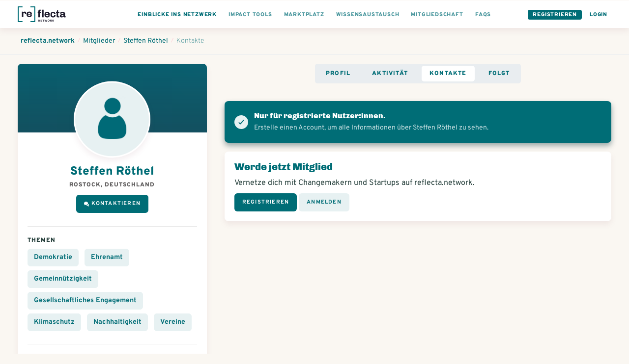

--- FILE ---
content_type: text/html; charset=utf-8
request_url: https://www.reflecta.network/changemaker/buergerlobby-klimaschutz-deutschland-ortsgruppe-rostock?tab=contacts
body_size: 11906
content:
<!DOCTYPE html>
<html lang="de">
    <head>
        <meta charset='utf-8'>
        <meta name="viewport" content="width=device-width, initial-scale=1">
        <meta name="mobile-web-app-capable" content="yes">
        <meta name="csrf-param" content="authenticity_token" />
<meta name="csrf-token" content="6+SFP1mpXlXk0WcDPj9UwH2GxXanb2VRZoWdJT7SHDMzU9Efu1Yzy3niubNHAZIjEpaUtbdoupJDSpzxX1Srbg==" />
        <!-- chrome feature to open it fullscreen -->
<meta name="mobile-web-app-capable" content="yes">

<meta name="google-site-verification" content="UEF1puY074uAQgKZAVwTIhNt1LfDuOr3rEeO7axWyZ8" />
<meta name="msvalidate.01" content="BD5688EA413A0DF0F44E81F3B953768E" />

<meta name="app-version" content="1.1.11-275-g26759785f
" />
<link rel="sitemap" type="application/xml" title="Sitemap" href="https://www.reflecta.network/sitemap.xml" />


<link id="favicon" rel="shortcut icon" type="image/png" href="/favicon.ico" />
<link class="dynamicFav" rel="icon" sizes="144x144" href="/apple-icon-144x144.png">
<link class="dynamicFav" rel="icon" sizes="120x120" href="/apple-icon-120x120.png">
<link class="dynamicFav" rel="icon" sizes="114x114" href="/apple-icon-114x114.png">
<link class="dynamicFav" rel="icon" sizes="72x72" href="/apple-icon-72x72.png">
<link class="dynamicFav" rel="icon" sizes="76x76" href="/apple-icon-76x76.png">
<link class="dynamicFav" rel="icon" sizes="60x60" href="/apple-icon-60x60.png">
<link class="dynamicFav" rel="icon" sizes="57x57" href="/apple-icon-57x57.png">
<link class="dynamicFav" rel="icon" sizes="96x96" href="/favicon-96x96.png">
<link class="dynamicFav" rel="icon" sizes="192x912" href="/android-icon-192x192.png">
<link class="dynamicFav" rel="icon" sizes="180x180" href="/apple-icon-180x180.png">
<link class="dynamicFav" rel="icon" sizes="152x152" href="/apple-icon-152x152.png">
<link class="dynamicFav" rel="apple-touch-icon" sizes="180x180" href="/apple-touch-icon.png">
<link class="dynamicFav" rel="icon" type="image/png" sizes="32x32" href="/favicon-32x32.png">
<link class="dynamicFav" rel="icon" type="image/png" sizes="16x16" href="/favicon-16x16.png">
<link class="dynamicFav" rel="manifest" href="/site.webmanifest">
<meta name="msapplication-TileColor" content="#da532c">
<meta name="theme-color" content="#ffffff">

        <meta name="action-cable-url" content="wss://www.reflecta.network/cable" />
        <script type="application/ld+json">

    {
      "@context": "http://schema.org",
      "@type": "ProfilePage",
      "name": "Steffen Röthel",
      "description": "Steffen Röthel ist Changemaker auf reflecta.network.",
      "primaryImageOfPage": "https://www.reflecta.network/public_assets/missing/user-avatar-missing.jpg",
      "image": "https://www.reflecta.network/public_assets/missing/user-avatar-missing.jpg",
      "url": "https://www.reflecta.network/changemaker/buergerlobby-klimaschutz-deutschland-ortsgruppe-rostock",
      "author": {
        "@type": "Person",
        "name": "Steffen Röthel"
      }
    }

</script>
        <script>
  I18n = { current: "de"}
  I18n['global.eg_tags'] = 'z.B. Gründung, Unternehmensrecht…';
  I18n['global.eg_skills'] = 'z.B. Marketing, Akquise…';
</script>
        <title>Kontakte von Steffen Röthel @ reflecta.network</title><meta name="description" content="Alle Kontakte von Steffen Röthel auf reflecta.network. Melde dich an, um diese Inhalte zu sehen."><meta name="robots" content="index, follow"><meta name="image" content="https://www.reflecta.network/public_assets/missing/user-avatar-missing.jpg"><meta property="og:logo" content="https://www.reflecta.network/reflecta-logo.png" /><meta property="og:title" content="Kontakte von Steffen Röthel @ reflecta.network" /><meta property="og:type" content="website" /><meta property="og:url" content="https://www.reflecta.network/changemaker/buergerlobby-klimaschutz-deutschland-ortsgruppe-rostock?tab=contacts" /><meta property="og:image" content="https://www.reflecta.network/public_assets/missing/user-avatar-missing.jpg" /><meta property="og:description" content="Alle Kontakte von Steffen Röthel auf reflecta.network. Melde dich an, um diese Inhalte zu sehen." /><meta property="og:site_name" content="reflecta.network" /><link rel="canonical" href="https://www.reflecta.network/changemaker/buergerlobby-klimaschutz-deutschland-ortsgruppe-rostock?tab=contacts">
        <script> var customPath = '/public_assets';</script>
        <link rel="stylesheet" media="all" href="https://www.reflecta.network/assets/application-e868c8aa04f835e3031b1694aca46cdb9ded5613548f3e9766df4a349bf3960c.css" />
        <link rel="preconnect" href="https://fonts.gstatic.com">
        <link href="https://fonts.googleapis.com/css2?family=Chivo:wght@400;900&family=Overpass:wght@300;400;700;900&display=swap" rel="stylesheet">
        <meta name="country" content="Vereinigte Staaten">
          <script>window.is_crawler = true;</script>
    </head>
    <body class='newDashboard     '  >
        <div id="request-notifications" class='notificationRequest' style="display: none">
  <h4>Aktiviere Push-Benachrichtigungen</h4>
  <p>Aktiviere Push-Benachrichtigungen, um keine Benachrichtigungen und Kontatkanfragen zu verpassen.</p>
  <div class='buttonGroup'>
    <a id="request-notifications-button" class="button button--primary" href="#">Einstellungen</a>
    <a id="cancel-notifications-button" class="button button--secondary" href="#">Schließen</a>
  </div>
</div>

        <div class='form-alert-wrapper'>
</div>
        <div class='form-alert-wrapper-confetti'></div>
        
          

  <header class='pageHeader'>
    <div class='pageHeader__firstRow '>
      <div class='container container--full'>
        <div class='pageHeader__menu pageHeader__menu__first'>
          <a href='https://www.reflecta.network/' class='pageHeader__logo' tabindex="-1">
            <svg width="195px" height="64px" viewBox="0 0 195 64" version="1.1" xmlns="http://www.w3.org/2000/svg" xmlns:xlink="http://www.w3.org/1999/xlink">
                <g id="Logo" stroke="none" stroke-width="1" fill="none" fill-rule="evenodd">
                    <g id="Logos-Bold" transform="translate(-344.000000, -218.000000)" fill-rule="nonzero">
                        <g id="reflecta-logo-network" transform="translate(344.000000, 218.000000)">
                            <path d="M23.03,43.5999966 L23.03,30.0119966 C23.03,28.8366633 23.2951667,27.8548299 23.8255,27.0664966 C24.3558333,26.2781633 25.1226667,25.8839966 26.126,25.8839966 C27.1866667,25.8839966 27.9606667,26.2064966 28.448,26.8514966 C28.9353333,27.4964966 29.179,28.2633299 29.179,29.1519966 L29.179,29.1519966 L29.179,30.1409966 L34.425,30.1409966 C34.4536667,29.9689966 34.4895,29.6679966 34.5325,29.2379966 C34.5755,28.8079966 34.597,28.3779966 34.597,27.9479966 C34.597,25.9126633 34.0595,24.2786633 32.9845,23.0459966 C31.9095,21.8133299 30.383,21.1969966 28.405,21.1969966 C27.1723333,21.1969966 26.1045,21.4406633 25.2015,21.9279966 C24.2985,22.4153299 23.6105,22.9456633 23.1375,23.5189966 C22.6645,24.0923299 22.3706667,24.5366633 22.256,24.8519966 L22.256,24.8519966 L21.482,21.6269966 L16.838,21.6269966 L16.838,43.5999966 L23.03,43.5999966 Z M47.3186295,44.0299966 C49.0959629,44.0299966 50.7371295,43.7218299 52.2421295,43.1054966 C53.7471295,42.4891633 54.9582962,41.5288299 55.8756295,40.2244966 C56.7929629,38.9201633 57.2516295,37.3076633 57.2516295,35.3869966 L57.2516295,35.3869966 L51.2316295,35.3869966 C51.2316295,36.8203299 50.8517962,37.9024966 50.0921295,38.6334966 C49.3324629,39.3644966 48.2932962,39.7299966 46.9746295,39.7299966 C45.5126295,39.7299966 44.3587962,39.2498299 43.5131295,38.2894966 C42.6674629,37.3291633 42.2446295,36.1323299 42.2446295,34.6989966 L42.2446295,34.6989966 L42.2446295,33.6669966 L57.2946295,33.6669966 L57.2946295,30.3989966 C57.2946295,28.5069966 56.8359629,26.8658299 55.9186295,25.4754966 C55.0012962,24.0851633 53.7829629,23.0244966 52.2636295,22.2934966 C50.7442962,21.5624966 49.0959629,21.1969966 47.3186295,21.1969966 L47.3186295,21.1969966 L46.6306295,21.1969966 C44.5952962,21.1969966 42.7677962,21.6269966 41.1481295,22.4869966 C39.5284629,23.3469966 38.2456295,24.5939966 37.2996295,26.2279966 C36.3536295,27.8619966 35.8806295,29.7826633 35.8806295,31.9899966 L35.8806295,31.9899966 L35.8806295,33.2369966 C35.8806295,35.4729966 36.3464629,37.4008299 37.2781295,39.0204966 C38.2097962,40.6401633 39.4926295,41.8799966 41.1266295,42.7399966 C42.7606295,43.5999966 44.5952962,44.0299966 46.6306295,44.0299966 L46.6306295,44.0299966 L47.3186295,44.0299966 Z M50.9306295,30.2269966 L42.2446295,30.2269966 C42.3592962,28.8509966 42.8107962,27.7186633 43.5991295,26.8299966 C44.3874629,25.9413299 45.4122962,25.4969966 46.6736295,25.4969966 C48.1642962,25.4969966 49.2464629,25.9198299 49.9201295,26.7654966 C50.5937962,27.6111633 50.9306295,28.7649966 50.9306295,30.2269966 L50.9306295,30.2269966 Z" id="re" fill="#1E1B2C"></path>
                            <path d="M89.933,44.5999966 L89.933,26.9269966 L95.05,26.9269966 L95.05,22.6269966 L89.933,22.6269966 L89.933,20.1329966 C89.933,19.1009966 90.1695,18.4129966 90.6425,18.0689966 C91.1155,17.7249966 91.696,17.5529966 92.384,17.5529966 C92.6993333,17.5529966 93.1293333,17.6031633 93.674,17.7034966 C94.2186667,17.8038299 94.6773333,17.9113299 95.05,18.0259966 L95.05,18.0259966 L95.05,14.1989966 C94.4766667,13.9409966 93.717,13.7259966 92.771,13.5539966 C91.825,13.3819966 90.9936667,13.2959966 90.277,13.2959966 C85.8623333,13.2959966 83.655,15.4459966 83.655,19.7459966 L83.655,19.7459966 L83.655,22.6269966 L81.075,22.6269966 L81.075,26.9269966 L83.655,26.9269966 L83.655,44.5999966 L89.933,44.5999966 Z M104.725,44.5999966 L104.725,13.6399966 L98.447,13.6399966 L98.447,44.5999966 L104.725,44.5999966 Z M119.89763,45.0299966 C121.674963,45.0299966 123.31613,44.7218299 124.82113,44.1054966 C126.32613,43.4891633 127.537296,42.5288299 128.45463,41.2244966 C129.371963,39.9201633 129.83063,38.3076633 129.83063,36.3869966 L129.83063,36.3869966 L123.81063,36.3869966 C123.81063,37.8203299 123.430796,38.9024966 122.67113,39.6334966 C121.911463,40.3644966 120.872296,40.7299966 119.55363,40.7299966 C118.09163,40.7299966 116.937796,40.2498299 116.09213,39.2894966 C115.246463,38.3291633 114.82363,37.1323299 114.82363,35.6989966 L114.82363,35.6989966 L114.82363,34.6669966 L129.87363,34.6669966 L129.87363,31.3989966 C129.87363,29.5069966 129.414963,27.8658299 128.49763,26.4754966 C127.580296,25.0851633 126.361963,24.0244966 124.84263,23.2934966 C123.323296,22.5624966 121.674963,22.1969966 119.89763,22.1969966 L119.89763,22.1969966 L119.20963,22.1969966 C117.174296,22.1969966 115.346796,22.6269966 113.72713,23.4869966 C112.107463,24.3469966 110.82463,25.5939966 109.87863,27.2279966 C108.93263,28.8619966 108.45963,30.7826633 108.45963,32.9899966 L108.45963,32.9899966 L108.45963,34.2369966 C108.45963,36.4729966 108.925463,38.4008299 109.85713,40.0204966 C110.788796,41.6401633 112.07163,42.8799966 113.70563,43.7399966 C115.33963,44.5999966 117.174296,45.0299966 119.20963,45.0299966 L119.20963,45.0299966 L119.89763,45.0299966 Z M123.50963,31.2269966 L114.82363,31.2269966 C114.938296,29.8509966 115.389796,28.7186633 116.17813,27.8299966 C116.966463,26.9413299 117.991296,26.4969966 119.25263,26.4969966 C120.743296,26.4969966 121.825463,26.9198299 122.49913,27.7654966 C123.172796,28.6111633 123.50963,29.7649966 123.50963,31.2269966 L123.50963,31.2269966 Z M143.756259,45.0299966 C145.476259,45.0299966 147.052926,44.7003299 148.486259,44.0409966 C149.919592,43.3816633 151.073426,42.3639966 151.947759,40.9879966 C152.822092,39.6119966 153.259259,37.9063299 153.259259,35.8709966 L153.259259,35.8709966 L147.325259,35.8709966 C147.325259,37.4763299 146.945426,38.6874966 146.185759,39.5044966 C145.426092,40.3214966 144.386926,40.7299966 143.068259,40.7299966 C141.806926,40.7299966 140.803592,40.2498299 140.058259,39.2894966 C139.312926,38.3291633 138.940259,37.1323299 138.940259,35.6989966 L138.940259,35.6989966 L138.940259,31.8719966 C138.940259,30.3239966 139.312926,29.0411633 140.058259,28.0234966 C140.803592,27.0058299 141.821259,26.4969966 143.111259,26.4969966 C144.401259,26.4969966 145.375926,26.9413299 146.035259,27.8299966 C146.694592,28.7186633 147.024259,29.9083299 147.024259,31.3989966 L147.024259,31.3989966 L153.259259,31.3989966 C153.259259,29.5069966 152.822092,27.8658299 151.947759,26.4754966 C151.073426,25.0851633 149.912426,24.0244966 148.464759,23.2934966 C147.017092,22.5624966 145.447592,22.1969966 143.756259,22.1969966 L143.756259,22.1969966 L143.068259,22.1969966 C141.032926,22.1969966 139.226926,22.6269966 137.650259,23.4869966 C136.073592,24.3469966 134.833759,25.5868299 133.930759,27.2064966 C133.027759,28.8261633 132.576259,30.7539966 132.576259,32.9899966 L132.576259,32.9899966 L132.576259,34.2369966 C132.576259,37.6196633 133.522259,40.2641633 135.414259,42.1704966 C137.306259,44.0768299 139.857592,45.0299966 143.068259,45.0299966 L143.068259,45.0299966 L143.756259,45.0299966 Z M164.131889,45.0299966 C164.848555,45.0299966 165.672722,44.9511633 166.604389,44.7934966 C167.536055,44.6358299 168.288555,44.4423299 168.861889,44.2129966 L168.861889,44.2129966 L168.861889,40.1709966 C168.517889,40.3143299 168.073555,40.4433299 167.528889,40.5579966 C166.984222,40.6726633 166.539889,40.7299966 166.195889,40.7299966 C165.450555,40.7299966 164.855722,40.5293299 164.411389,40.1279966 C163.967055,39.7266633 163.744889,38.9526633 163.744889,37.8059966 L163.744889,37.8059966 L163.744889,26.9269966 L168.861889,26.9269966 L168.861889,22.6269966 L163.744889,22.6269966 L163.744889,15.6179966 L159.874889,15.6179966 L157.681889,22.6269966 L155.058889,22.6269966 L155.058889,26.9269966 L157.466889,26.9269966 L157.466889,38.8809966 C157.466889,41.0883299 158.025889,42.6649966 159.143889,43.6109966 C160.261889,44.5569966 161.924555,45.0299966 164.131889,45.0299966 Z M190.742518,45.0299966 C192.204518,45.0299966 193.465852,44.7289966 194.526518,44.1269966 L194.526518,44.1269966 L194.526518,40.2569966 C194.325852,40.3429966 194.053518,40.4433299 193.709518,40.5579966 C193.365518,40.6726633 193.050185,40.7299966 192.763518,40.7299966 C192.419518,40.7299966 192.125685,40.6009966 191.882018,40.3429966 C191.638352,40.0849966 191.516518,39.6979966 191.516518,39.1819966 L191.516518,39.1819966 L191.516518,29.0339966 C191.516518,26.9126633 190.713852,25.2428299 189.108518,24.0244966 C187.503185,22.8061633 185.152518,22.1969966 182.056518,22.1969966 L182.056518,22.1969966 L181.153518,22.1969966 C179.261518,22.1969966 177.584518,22.4693299 176.122518,23.0139966 C174.660518,23.5586633 173.521018,24.3183299 172.704018,25.2929966 C171.887018,26.2676633 171.478518,27.3713299 171.478518,28.6039966 C171.478518,28.7759966 171.507185,29.0339966 171.564518,29.3779966 L171.564518,29.3779966 L177.627518,29.3779966 L177.627518,29.0339966 C177.627518,28.6899966 177.778018,28.3173299 178.079018,27.9159966 C178.380018,27.5146633 178.817185,27.1778299 179.390518,26.9054966 C179.963852,26.6331633 180.651852,26.4969966 181.454518,26.4969966 C182.830518,26.4969966 183.826685,26.7979966 184.443018,27.3999966 C185.059352,28.0019966 185.367518,28.7903299 185.367518,29.7649966 L185.367518,29.7649966 L185.367518,31.2269966 C182.099518,31.2269966 179.433518,31.4133299 177.369518,31.7859966 C175.305518,32.1586633 173.693018,32.8824966 172.532018,33.9574966 C171.371018,35.0324966 170.790518,36.5876633 170.790518,38.6229966 C170.790518,41.1169966 171.492852,42.8083299 172.897518,43.6969966 C174.302185,44.5856633 176.093852,45.0299966 178.272518,45.0299966 C181.196518,45.0299966 183.661852,43.7973299 185.668518,41.3319966 C185.811852,42.5073299 186.299185,43.4174966 187.130518,44.0624966 C187.961852,44.7074966 189.165852,45.0299966 190.742518,45.0299966 Z M180.508518,40.7299966 C179.419185,40.7299966 178.609352,40.5364966 178.079018,40.1494966 C177.548685,39.7624966 177.283518,39.0959966 177.283518,38.1499966 C177.283518,36.9459966 177.950018,36.0788299 179.283018,35.5484966 C180.616018,35.0181633 182.644185,34.7529966 185.367518,34.7529966 L185.367518,34.7529966 L185.367518,35.9139966 C185.367518,36.8313299 185.116685,37.6626633 184.615018,38.4079966 C184.113352,39.1533299 183.489852,39.7266633 182.744518,40.1279966 C181.999185,40.5293299 181.253852,40.7299966 180.508518,40.7299966 Z" id="fecta" fill="#1E1B2C"></path>
                            <path d="M18,0 C19.1045695,0 20,0.8954305 20,2 C20,3.0543618 19.1841222,3.91816512 18.1492623,3.99451426 L18,4 L4,4 L4,60 L18,60 C19.0543618,60 19.9181651,60.8158778 19.9945143,61.8507377 L20,62 C20,63.0543618 19.1841222,63.9181651 18.1492623,63.9945143 L18,64 L2,64 C0.945638205,64 0.0818348781,63.1841222 0.00548573643,62.1492623 L0,62 L0,2 C0,0.945638205 0.815877791,0.0818348781 1.85073766,0.00548573643 L2,0 L18,0 Z" fill="#006D76"></path>
                            <path d="M69,0 C70.1045695,0 71,0.8954305 71,2 C71,3.0543618 70.1841222,3.91816512 69.1492623,3.99451426 L69,4 L55,4 L55,60 L69,60 C70.0543618,60 70.9181651,60.8158778 70.9945143,61.8507377 L71,62 C71,63.0543618 70.1841222,63.9181651 69.1492623,63.9945143 L69,64 L53,64 C51.9456382,64 51.0818349,63.1841222 51.0054857,62.1492623 L51,62 L51,2 C51,0.945638205 51.8158778,0.0818348781 52.8507377,0.00548573643 L53,0 L69,0 Z" fill="#006D76" transform="translate(61.000000, 32.000000) scale(-1, 1) translate(-61.000000, -32.000000) "></path>
                            <path d="M85.556,62 L85.556,57.176 L85.604,57.14 C85.628,57.18 85.665,57.2415 85.715,57.3245 L85.8323333,57.5191667 L85.8323333,57.5191667 L85.904,57.638 C86.056,57.89 86.176,58.08 86.264,58.208 L86.264,58.208 L88.844,62 L90.416,62 L90.416,53.768 L88.724,53.768 L88.724,58.604 L88.688,58.64 C88.616,58.536 88.516,58.372 88.388,58.148 L88.388,58.148 L88.028,57.584 L85.436,53.768 L83.864,53.768 L83.864,62 L85.556,62 Z M98.988,62 L98.784,60.524 L94.98,60.524 L94.98,58.52 L98.496,58.52 L98.496,57.044 L94.98,57.044 L94.98,55.244 L98.748,55.244 L98.952,53.768 L93.156,53.768 L93.156,62 L98.988,62 Z M104.728,62 L104.728,55.256 L107.056,55.256 L107.056,53.768 L100.552,53.768 L100.552,55.256 L102.892,55.256 L102.892,62 L104.728,62 Z M112.592,62 L113.96,57.056 L114.032,57.056 L115.376,62 L117.404,62 L119.72,53.768 L117.968,53.768 L116.516,59.156 L116.456,59.156 L115.004,53.768 L113.144,53.768 L111.68,59.156 L111.62,59.156 L110.168,53.768 L108.236,53.768 L110.54,62 L112.592,62 Z M125.064,62.12 C125.744,62.12 126.362,61.976 126.918,61.688 C127.474,61.4 127.916,60.98 128.244,60.428 C128.572,59.876 128.736,59.224 128.736,58.472 L128.736,58.472 L128.736,57.296 C128.736,56.544 128.572,55.892 128.244,55.34 C127.916,54.788 127.474,54.368 126.918,54.08 C126.362,53.792 125.744,53.648 125.064,53.648 C124.384,53.648 123.766,53.792 123.21,54.08 C122.654,54.368 122.212,54.788 121.884,55.34 C121.556,55.892 121.392,56.544 121.392,57.296 L121.392,57.296 L121.392,58.472 C121.392,59.224 121.556,59.876 121.884,60.428 C122.212,60.98 122.654,61.4 123.21,61.688 C123.766,61.976 124.384,62.12 125.064,62.12 Z M125.064,60.644 C124.552,60.644 124.136,60.478 123.816,60.146 C123.496,59.814 123.336,59.344 123.336,58.736 L123.336,58.736 L123.336,57.032 C123.336,56.424 123.496,55.954 123.816,55.622 C124.136,55.29 124.552,55.124 125.064,55.124 C125.576,55.124 125.992,55.29 126.312,55.622 C126.632,55.954 126.792,56.424 126.792,57.032 L126.792,57.032 L126.792,58.736 C126.792,59.344 126.632,59.814 126.312,60.146 C125.992,60.478 125.576,60.644 125.064,60.644 Z M137.056,62.084 C137.48,62.084 137.824,62.032 138.088,61.928 L138.088,61.928 L138.088,61.52 C137.68,61.392 137.476,60.888 137.476,60.008 C137.476,59.392 137.344,58.9 137.08,58.532 C136.816,58.164 136.508,57.924 136.156,57.812 L136.156,57.812 L136.156,57.752 C136.428,57.704 136.678,57.58 136.906,57.38 C137.134,57.18 137.312,56.94 137.44,56.66 C137.568,56.38 137.632,56.096 137.632,55.808 C137.632,55.088 137.366,54.568 136.834,54.248 C136.302,53.928 135.644,53.768 134.86,53.768 L134.86,53.768 L131.176,53.768 L131.176,62 L133,62 L133,58.592 L134.392,58.592 C134.888,58.592 135.226,58.784 135.406,59.168 C135.586,59.552 135.676,60.088 135.676,60.776 C135.676,61.248 135.804,61.584 136.06,61.784 C136.316,61.984 136.648,62.084 137.056,62.084 Z M134.8,57.14 L133,57.14 L133,55.244 L134.8,55.244 C135.08,55.244 135.31,55.33 135.49,55.502 C135.67,55.674 135.76,55.892 135.76,56.156 L135.76,56.156 L135.76,56.24 C135.76,56.488 135.666,56.7 135.478,56.876 C135.29,57.052 135.064,57.14 134.8,57.14 L134.8,57.14 Z M141.968,62 L141.968,59.852 L143.036,58.664 L144.992,62 L147.092,62 L145.412,59.204 C145.308,59.028 144.916,58.372 144.236,57.236 L144.236,57.236 L147.008,53.768 L144.932,53.768 L141.968,57.536 L141.968,53.768 L140.156,53.768 L140.156,62 L141.968,62 Z" id="NETWORK" fill="#1E1B2C"></path>
                        </g>
                    </g>
                </g>
            </svg>
          </a>
        </div>

        <div class='pageHeader__menu'>
          <div class='pageHeader__menu__link buttonDropdown pageHeader__menu__link--visibleTablet'>
            <a class="active" href="#">
              <div class='pageHeader__menu__link__text'>Einblicke ins Netzwerk</div>
</a>            <ul class='buttonDropdown__content'>
              <li>
                <a class="active" href="https://www.reflecta.network/suche?type%5B%5D=User">
                  Mitglieder
</a>              </li>
              <li>
                <a class="" href="https://www.reflecta.network/suche?type%5B%5D=Startup">
                  Impact Startups
</a>              </li>
              <li>
                <a class="" href="https://www.reflecta.network/suche?type%5B%5D=Organisation">
                  Organisationen
</a>              </li>
              <li>
                <a class="" href="https://www.reflecta.network/events">
                  Veranstaltungen / Termine
</a>              </li>
              <li>
                <a target="_blank" href="https://foerdermittelkompass.reflecta.org/s/network">
                  Fördermittel finden
</a>              </li>
              <li>
                <a class="" href="https://www.reflecta.network/suche?type%5B%5D=Group">
                  Communities
</a>              </li>
              <li>
                <a class="" href="https://www.reflecta.network/suche?type%5B%5D=Campaign">
                  Kampagnen / Aktionen
</a>              </li>
              <li>
                <a class="" href="https://www.reflecta.network/suche?type%5B%5D=PostAnnouncement">
                  Ankündigungen
</a>              </li>
              <li>
                <a class="" href="https://www.reflecta.network/mitmachen-und-unterstuetzen">
                  Mitwirken und unterstützen
</a>              </li>
              <li>
                <a class="" href="https://www.reflecta.network/startups-finanzieren">
                  Startups finanzieren
</a>              </li>
              <li>
                <a target="_blank" href="https://www.reflecta.org/artikel-interviews">
                  Artikel & Interviews
</a>              </li>
            </ul>
          </div>
          
          <div class='pageHeader__menu__link pageHeader__menu__link--visibleTablet'>
            <a href="https://www.reflecta.network/die-impact-tools">
              <div class='pageHeader__menu__link__text'>Impact Tools</div>
</a>          </div>
          <div class='pageHeader__menu__link pageHeader__menu__link--visibleTablet'>
            <a href="https://www.reflecta.network/marktplatz">
              <div class='pageHeader__menu__link__text'>Marktplatz</div>
</a>          </div>
          <div class='pageHeader__menu__link pageHeader__menu__link--visibleTablet'>
            <a href="https://www.reflecta.network/suche?type=PostQuestion">
              <div class='pageHeader__menu__link__text'>Wissensaustausch</div>
</a>          </div>
          <div class='pageHeader__menu__link pageHeader__menu__link--visibleTablet'>
            <a href="https://www.reflecta.network/changemaker/membership">
              <div class='pageHeader__menu__link__text'>Mitgliedschaft</div>
</a>          </div>
          <div class='pageHeader__menu__link pageHeader__menu__link--visibleTablet'>
            <a href="https://www.reflecta.network/faqs">
              <div class='pageHeader__menu__link__text'>FAQs</div>
</a>          </div>
        </div>

        <div class='pageHeader__menu pageHeader__menu__last'>
          <div class='pageHeader__menu__link pageHeader__menu__link--button'><a href="https://www.reflecta.network/users/sign_up">Registrieren</a></div>
          <div class='pageHeader__menu__link pageHeader__menu__link--single pageHeader__menu__link--highlighted'><a href="https://www.reflecta.network/users/sign_in">Login</a></div>
        </div>
      </div>
    </div>
  </header>

          <div class='spacer'></div>
          <div class='spacer--small'></div>
        <main>
          <div class='breadcrumbs'>
  <div class='container container--full'>
    <ol class='breadcrumbs__links' vocab="https://schema.org/" typeof="BreadcrumbList">
      <li property="itemListElement" typeof="ListItem">
        <a property="item" typeof="WebPage" href="https://www.reflecta.network/dashboard"><span property="name">reflecta.network</span></a>
        <meta property="position" content="1">
      </li>
        <li class="breadcrumbs__divider">/</li>
        <li property="itemListElement" typeof="ListItem">
          <a property="item" typeof="WebPage" href="https://www.reflecta.network/changemaker"><span property="name">Mitglieder</span></a>
          <meta property="position" content="2">
        </li>
        <li class="breadcrumbs__divider">/</li>
        <li property="itemListElement" typeof="ListItem">
          <a property="item" typeof="WebPage" href="https://www.reflecta.network/changemaker/buergerlobby-klimaschutz-deutschland-ortsgruppe-rostock"><span property="name">Steffen Röthel</span></a>
          <meta property="position" content="3">
        </li>
        <li class="breadcrumbs__divider">/</li>
        <li property="itemListElement" typeof="ListItem">
          <a property="item" typeof="WebPage" href="https://www.reflecta.network/changemaker/buergerlobby-klimaschutz-deutschland-ortsgruppe-rostock?tab=contacts"><span property="name">Kontakte</span></a>
          <meta property="position" content="4">
        </li>
    </ol>
  </div>
</div>

<section class="">
  <div class='container container--wide'>
    <div class='grid--3cols'>
      <div class='grid--3cols__1col'>
        <div class='userProfile'>
  <div class='userProfile__header' style="">
    

    
  <div class='profileImage  profileImage--medium   profileImage--rounded      ' title='Steffen Röthel' >
    

      <img src='https://www.reflecta.network/public_assets/missing/user-avatar-missing.jpg' alt='Steffen Röthel' loading='lazy' />


  </div>


  </div>

  <div class='userProfile__content'>
    <div class='textCenter'>
      

    </div>
    <h1 class='userProfile__name'>Steffen Röthel </h1>
    <div class='userProfile__meta'>
      <div class='smallBold'>Rostock, Deutschland</div>
    </div>
    <div class='userProfile__action'>
        <div class='buttonGroup'>
      <a class="ajax-popup-link button button--primary button--iconFlex" rel="nofollow" href="https://www.reflecta.network/friendships/new?friend_id=6413"><img height="10px" style="margin-right: 5px" src="https://www.reflecta.network/assets/icons/ic-chat-white-29238e0f8548e9ef988703d58428eeb57281ff926b683d4bfd47e5c21bea68cd.svg" /> Kontaktieren</a>

    
  </div>

    </div>
    <a class="js-group-info-collapse" href="#">Mehr anzeigen</a>
    <div class="js-group-info">
      <hr/>
        <div class='relative'>
          <h3 class='h5'>Themen</h3>

          <div class=''>
              <div class='globalGoal globalGoal--noImage globalGoal--active'>
      <a title="Suche nach...Demokratie" href="https://www.reflecta.network/thema/demokratie">Demokratie</a>
  </div>
  <div class='globalGoal globalGoal--noImage globalGoal--active'>
      <a title="Suche nach...Ehrenamt" href="https://www.reflecta.network/thema/ehrenamt">Ehrenamt</a>
  </div>
  <div class='globalGoal globalGoal--noImage globalGoal--active'>
      <a title="Suche nach...Gemeinnützigkeit" href="https://www.reflecta.network/thema/gemeinnuetzigkeit-ae77fba4-e1e6-4b34-943f-fbc8642879b1">Gemeinnützigkeit</a>
  </div>
  <div class='globalGoal globalGoal--noImage globalGoal--active'>
      <a title="Suche nach...Gesellschaftliches Engagement" href="https://www.reflecta.network/thema/gesellschaftliches-engagement">Gesellschaftliches Engagement</a>
  </div>
  <div class='globalGoal globalGoal--noImage globalGoal--active'>
      <a title="Suche nach...Klimaschutz" href="https://www.reflecta.network/thema/klimaschutz">Klimaschutz</a>
  </div>
  <div class='globalGoal globalGoal--noImage globalGoal--active'>
      <a title="Suche nach...Nachhaltigkeit" href="https://www.reflecta.network/thema/nachhaltigkeit">Nachhaltigkeit</a>
  </div>
  <div class='globalGoal globalGoal--noImage globalGoal--active'>
      <a title="Suche nach...Vereine" href="https://www.reflecta.network/thema/vereine">Vereine</a>
  </div>

          </div>
        </div>


        <hr/>
        <div class='relative'>
          <h3 class='h5'>Sprachen</h3>
            <div class="globalGoal globalGoal--noImage globalGoal--active"><span>Deutsch</span></div>
  <div class="globalGoal globalGoal--noImage globalGoal--active"><span>English</span></div>

        </div>


    </div>
  </div>
</div>





        

      </div>

      <div class='grid--3cols__2cols'>

        <div class='pilledTabs__wrapper'>
          <nav class='pilledTabs'>
            <span class='pilledTabs__item '>
              <a href="https://www.reflecta.network/changemaker/buergerlobby-klimaschutz-deutschland-ortsgruppe-rostock?tab=profile">Profil</a>
            </span>
            <span class='pilledTabs__item '>
              <a href="https://www.reflecta.network/changemaker/buergerlobby-klimaschutz-deutschland-ortsgruppe-rostock?tab=activity">Aktivität</a>
            </span>
            <span class='pilledTabs__item pilledTabs__item--active'>
              <a href="https://www.reflecta.network/changemaker/buergerlobby-klimaschutz-deutschland-ortsgruppe-rostock?tab=contacts">Kontakte</a>
            </span>
            <span class='pilledTabs__item '>
              <a href="https://www.reflecta.network/changemaker/buergerlobby-klimaschutz-deutschland-ortsgruppe-rostock?tab=likes">Folgt</a>
            </span>
          </nav>
        </div>

          <div class='spacer--small'></div>
  <div class='form-success'>
    <h4>Nur für registrierte Nutzer:innen.</h4>
    <p>Erstelle einen Account, um alle Informationen über Steffen Röthel zu sehen.</p>
  </div>
  <div class='background--grey container--spacing--bottom'>
    <h3>Werde jetzt Mitglied</h3>
    <p>Vernetze dich mit Changemakern und Startups auf reflecta.network.</p>
    <a class="button button--primary" href="https://www.reflecta.network/users/sign_up">Registrieren</a>
    <a class="button button--secondary" href="https://www.reflecta.network/users/sign_in">Anmelden</a>
  </div>

      </div>
    </div>
  </div>
</section>


        </main>
          <footer>
  <div class='footer--new'>
    <div class='container container--wide'>
      <div class='grid--3cols'>
        <div class='grid--3cols__1col'>
          <div class='footer__title'>Mehr Info</div>
          <div class='footer__links'>
            <a href="https://www.reflecta.network/">Startseite</a>
            <a href="https://www.reflecta.network/die-impact-tools">Impact Tools</a>
            <a href="https://foerdermittelkompass.reflecta.org/s/network">Fördermittelkompass</a>
            <a href="https://www.reflecta.org/das-reflecta-network">Über reflecta.network</a>
            <a href="https://www.reflecta.network/faqs">FAQs</a>
            <a href="https://www.reflecta.org/funktionen-services">Funktionen &amp; Services</a>
            <a href="https://www.reflecta.org/partner">Unsere Partner</a>
            <a href="https://www.reflecta.org/fördern">Unterstütze Reflecta</a>
            <a href="https://www.reflecta.org/jobs">Jobs</a>
            <a href="https://www.reflecta.org/artikel-interviews">Artikel &amp; Interviews</a>
          </div>
        </div>
        <div class='grid--3cols__1col'>
          <div class='footer__title'>Entdecken</div>
          <div class='footer__links'>
            <a href="https://www.reflecta.network/suche?type%5B%5D=User">Mitglieder</a>
            <a href="https://www.reflecta.network/suche?type%5B%5D=Startup">Impact Startups</a>
            <a href="https://www.reflecta.network/suche?type%5B%5D=Organisation">Organisationen</a>
            <a href="https://www.reflecta.network/events">Veranstaltungen / Termine</a>
            <a href="https://www.reflecta.network/suche?type%5B%5D=Group">Communities beitreten</a>
            <a href="https://www.reflecta.network/suche?type%5B%5D=Campaign">Kampagnen / Aktionen</a>
            <a href="https://www.reflecta.network/suche?type%5B%5D=PostQuestion">Wissensaustausch</a>
            <a href="https://www.reflecta.network/topics">Themen</a>
            <a href="https://www.reflecta.network/mitmachen-und-unterstuetzen">Mitwirken und unterstützen</a>
            <a href="https://www.reflecta.network/startups-finanzieren">Startups finanzieren</a>
            <a href="https://www.reflecta.org/für-wen">Matching</a>
          </div>
        </div>
        <div class='grid--3cols__1col'>
          
          <div class="footerSocial">
            <span class="footerSocial__text">Folge uns auf:</span>
            <a href="https://www.linkedin.com/company/reflecta-network/" title="reflecta linkedin" class="footerSocial__icon">
              <svg xmlns="http://www.w3.org/2000/svg" width="24" height="24" fill="currentColor" class="bi bi-linkedin" viewBox="0 0 16 16">
                <path d="M0 1.146C0 .513.526 0 1.175 0h13.65C15.474 0 16 .513 16 1.146v13.708c0 .633-.526 1.146-1.175 1.146H1.175C.526 16 0 15.487 0 14.854V1.146zm4.943 12.248V6.169H2.542v7.225h2.401zm-1.2-8.212c.837 0 1.358-.554 1.358-1.248-.015-.709-.52-1.248-1.342-1.248-.822 0-1.359.54-1.359 1.248 0 .694.521 1.248 1.327 1.248h.016zm4.908 8.212V9.359c0-.216.016-.432.08-.586.173-.431.568-.878 1.232-.878.869 0 1.216.662 1.216 1.634v3.865h2.401V9.25c0-2.22-1.184-3.252-2.764-3.252-1.274 0-1.845.7-2.165 1.193v.025h-.016a5.54 5.54 0 0 1 .016-.025V6.169h-2.4c.03.678 0 7.225 0 7.225h2.4z"></path>
              </svg>
            </a>
            <a href="https://www.instagram.com/reflecta_rethink_your_world/" title="reflecta instagram" class="footerSocial__icon">
              <svg xmlns="http://www.w3.org/2000/svg" width="24" height="24" fill="currentColor" class="bi bi-instagram" viewBox="0 0 16 16">
                <path d="M8 0C5.829 0 5.556.01 4.703.048 3.85.088 3.269.222 2.76.42a3.917 3.917 0 0 0-1.417.923A3.927 3.927 0 0 0 .42 2.76C.222 3.268.087 3.85.048 4.7.01 5.555 0 5.827 0 8.001c0 2.172.01 2.444.048 3.297.04.852.174 1.433.372 1.942.205.526.478.972.923 1.417.444.445.89.719 1.416.923.51.198 1.09.333 1.942.372C5.555 15.99 5.827 16 8 16s2.444-.01 3.298-.048c.851-.04 1.434-.174 1.943-.372a3.916 3.916 0 0 0 1.416-.923c.445-.445.718-.891.923-1.417.197-.509.332-1.09.372-1.942C15.99 10.445 16 10.173 16 8s-.01-2.445-.048-3.299c-.04-.851-.175-1.433-.372-1.941a3.926 3.926 0 0 0-.923-1.417A3.911 3.911 0 0 0 13.24.42c-.51-.198-1.092-.333-1.943-.372C10.443.01 10.172 0 7.998 0h.003zm-.717 1.442h.718c2.136 0 2.389.007 3.232.046.78.035 1.204.166 1.486.275.373.145.64.319.92.599.28.28.453.546.598.92.11.281.24.705.275 1.485.039.843.047 1.096.047 3.231s-.008 2.389-.047 3.232c-.035.78-.166 1.203-.275 1.485a2.47 2.47 0 0 1-.599.919c-.28.28-.546.453-.92.598-.28.11-.704.24-1.485.276-.843.038-1.096.047-3.232.047s-2.39-.009-3.233-.047c-.78-.036-1.203-.166-1.485-.276a2.478 2.478 0 0 1-.92-.598 2.48 2.48 0 0 1-.6-.92c-.109-.281-.24-.705-.275-1.485-.038-.843-.046-1.096-.046-3.233 0-2.136.008-2.388.046-3.231.036-.78.166-1.204.276-1.486.145-.373.319-.64.599-.92.28-.28.546-.453.92-.598.282-.11.705-.24 1.485-.276.738-.034 1.024-.044 2.515-.045v.002zm4.988 1.328a.96.96 0 1 0 0 1.92.96.96 0 0 0 0-1.92zm-4.27 1.122a4.109 4.109 0 1 0 0 8.217 4.109 4.109 0 0 0 0-8.217zm0 1.441a2.667 2.667 0 1 1 0 5.334 2.667 2.667 0 0 1 0-5.334z"></path>
              </svg>
            </a>
          </div>

          <div class='background--grey'>
            <p class='textPrimary'>Erfahre mehr über unsere Vision, die Organisation und wie alles begann!</p>
            <a href="https://www.reflecta.org/">
              <h3>
                <span class='underline'>
                  reflecta.org
                </span>
                <svg xmlns="http://www.w3.org/2000/svg" width="16" height="12" viewBox="0 0 12 9">
                  <g fill="none" fill-rule="evenodd" stroke-linecap="round" stroke-linejoin="round">
                    <g stroke="#D04261" stroke-width="2">
                      <g>
                        <path d="M9.583 3.333L.417 3.333M6.25 0L9.583 3.333 6.25 6.667" transform="translate(-1103 -309) translate(1104 310)"></path>
                      </g>
                    </g>
                  </g>
                </svg>
              </h3>
            </a>
          </div>

          <div class='footerLegal'>
            <a href="https://www.reflecta.network/unsere-netiquette">Netiquette</a>
            <a href="https://www.reflecta.network/impressum">Impressum</a>
            <a href="https://www.reflecta.network/datenschutz">Datenschutz</a>
            <a href="https://www.reflecta.network/agbs">Nutzungsbedingungen</a>
          </div>

          

        </div>
      </div>
    </div>
  </div>
</footer>
        <!-- Root element of PhotoSwipe. Must have class pswp. -->
<div class="pswp" tabindex="-1" role="dialog" aria-hidden="true">

    <!-- Background of PhotoSwipe. 
         It's a separate element as animating opacity is faster than rgba(). -->
    <div class="pswp__bg"></div>

    <!-- Slides wrapper with overflow:hidden. -->
    <div class="pswp__scroll-wrap">

        <!-- Container that holds slides. 
            PhotoSwipe keeps only 3 of them in the DOM to save memory.
            Don't modify these 3 pswp__item elements, data is added later on. -->
        <div class="pswp__container">
            <div class="pswp__item"></div>
            <div class="pswp__item"></div>
            <div class="pswp__item"></div>
        </div>

        <!-- Default (PhotoSwipeUI_Default) interface on top of sliding area. Can be changed. -->
        <div class="pswp__ui pswp__ui--hidden">

            <div class="pswp__top-bar">

                <!--  Controls are self-explanatory. Order can be changed. -->

                <div class="pswp__counter"></div>

                <button class="pswp__button pswp__button--close" title="Schließen (ESC)"></button>

                <button class="pswp__button pswp__button--share" title="Share"></button>

                <button class="pswp__button pswp__button--fs" title="Toggle fullscreen"></button>

                <button class="pswp__button pswp__button--zoom" title="Zoom in/out"></button>

                <!-- Preloader demo https://codepen.io/dimsemenov/pen/yyBWoR -->
                <!-- element will get class pswp__preloader--active when preloader is running -->
                <div class="pswp__preloader">
                    <div class="pswp__preloader__icn">
                      <div class="pswp__preloader__cut">
                        <div class="pswp__preloader__donut"></div>
                      </div>
                    </div>
                </div>
            </div>

            <div class="pswp__share-modal pswp__share-modal--hidden pswp__single-tap">
                <div class="pswp__share-tooltip"></div> 
            </div>

            <button class="pswp__button pswp__button--arrow--left" title="Previous (arrow left)">
            </button>

            <button class="pswp__button pswp__button--arrow--right" title="Next (arrow right)">
            </button>

            <div class="pswp__caption">
                <div class="pswp__caption__center"></div>
            </div>

        </div>

    </div>

</div>
        
        <!-- Plain template from https://github.com/zauberware/acceptcookies -->
<div class='mfp-bg cookies-js' style="display: none;"></div>
<div id='js_cookieNotice' class='cookieNotice'>
    <div class='cookieNotice__container'>
        <p>
          Wir benutzen Cookies, um dir die bestmögliche Erfahrung mit der Plattform zu bieten.
          <a href='https://www.reflecta.network/datenschutz'>Mehr Informationen</a> 
        </p>
        <div class='cookieNotice__buttons'>
            <a id='js_cookieNotice_accept_essentials' href='#'>Nur essentielle Cookies akzeptieren</a>
            <a id='js_cookieNotice_accept' href='#' class='button button--primary'>Ich akzeptiere</a>
        </div>
    </div>
</div>
        
        <link rel="stylesheet" media="all" href="https://www.reflecta.network/assets/application_font-f742c123899a0a9c795ebe15df759beb0c7dbb7a45a1a8a17c300c2995242c26.css" async="async" />
        <script src="https://www.reflecta.network/assets/application-ffb13610c01872becb337b720f58c278f93f71432d3599cefc6e827b3ab1b964.js"></script>
        
        
         
        
    <script defer src="https://static.cloudflareinsights.com/beacon.min.js/vcd15cbe7772f49c399c6a5babf22c1241717689176015" integrity="sha512-ZpsOmlRQV6y907TI0dKBHq9Md29nnaEIPlkf84rnaERnq6zvWvPUqr2ft8M1aS28oN72PdrCzSjY4U6VaAw1EQ==" data-cf-beacon='{"version":"2024.11.0","token":"c7d668d4919b433588081c436b5b0d2d","server_timing":{"name":{"cfCacheStatus":true,"cfEdge":true,"cfExtPri":true,"cfL4":true,"cfOrigin":true,"cfSpeedBrain":true},"location_startswith":null}}' crossorigin="anonymous"></script>
<script>(function(){function c(){var b=a.contentDocument||a.contentWindow.document;if(b){var d=b.createElement('script');d.innerHTML="window.__CF$cv$params={r:'9b401a7f5946eaec',t:'MTc2Njc0NzEzMA=='};var a=document.createElement('script');a.src='/cdn-cgi/challenge-platform/scripts/jsd/main.js';document.getElementsByTagName('head')[0].appendChild(a);";b.getElementsByTagName('head')[0].appendChild(d)}}if(document.body){var a=document.createElement('iframe');a.height=1;a.width=1;a.style.position='absolute';a.style.top=0;a.style.left=0;a.style.border='none';a.style.visibility='hidden';document.body.appendChild(a);if('loading'!==document.readyState)c();else if(window.addEventListener)document.addEventListener('DOMContentLoaded',c);else{var e=document.onreadystatechange||function(){};document.onreadystatechange=function(b){e(b);'loading'!==document.readyState&&(document.onreadystatechange=e,c())}}}})();</script></body>
</html>


--- FILE ---
content_type: text/css
request_url: https://www.reflecta.network/assets/application-e868c8aa04f835e3031b1694aca46cdb9ded5613548f3e9766df4a349bf3960c.css
body_size: 91448
content:
.slick-slider{position:relative;display:block;box-sizing:border-box;-webkit-user-select:none;-moz-user-select:none;-ms-user-select:none;user-select:none;-webkit-touch-callout:none;-khtml-user-select:none;-ms-touch-action:pan-y;touch-action:pan-y;-webkit-tap-highlight-color:transparent}.slick-list{position:relative;display:block;overflow:hidden;margin:0;padding:0}.slick-list:focus{outline:none}.slick-list.dragging{cursor:pointer;cursor:hand}.slick-slider .slick-track,.slick-slider .slick-list{-webkit-transform:translate3d(0, 0, 0);-moz-transform:translate3d(0, 0, 0);-ms-transform:translate3d(0, 0, 0);-o-transform:translate3d(0, 0, 0);transform:translate3d(0, 0, 0)}.slick-track{position:relative;top:0;left:0;display:block}.slick-track:before,.slick-track:after{display:table;content:''}.slick-track:after{clear:both}.slick-loading .slick-track{visibility:hidden}.slick-slide{display:none;float:left;height:100%;min-height:1px}[dir='rtl'] .slick-slide{float:right}.slick-slide img{display:block}.slick-slide.slick-loading img{display:none}.slick-slide.dragging img{pointer-events:none}.slick-initialized .slick-slide{display:block}.slick-loading .slick-slide{visibility:hidden}.slick-vertical .slick-slide{display:block;height:auto;border:1px solid transparent}.slick-arrow.slick-hidden{display:none}.EmojiPanel__header,.EmojiPanel__footer{padding:10px;background:#FCFCFC}.EmojiPanel__header{border-bottom:1px solid #F9F9F9;border-radius:3px 3px 0 0}.EmojiPanel__header input{width:100%;padding:5px 14px;border:1px solid #EEE;border-radius:30px;outline:none;font-size:14px;font-weight:inherit}.EmojiPanel__header input:focus{border-color:#d5d5d5}.EmojiPanel__categories{display:flex;flex-wrap:wrap;margin:0 0 10px}.EmojiPanel__categories button{flex:1;min-width:30px;max-width:30px}@media (min-width: 290px){.EmojiPanel__categories button{min-width:30px;max-width:inherit}}.EmojiPanel__footer{display:flex;align-items:center;justify-content:space-between;border-top:1px solid #F9F9F9;border-radius:0 0 3px 3px}.EmojiPanel__brand{margin:0;font-size:14px;text-decoration:none;color:#9d9d9d;transition:color 0.2s}.EmojiPanel__brand:hover,.EmojiPanel__brand:focus{color:#777}.EmojiPanel__btnModifierToggle{font-size:24px}.EmojiPanel__btnModifierToggle.active{display:none}.EmojiPanel__modifierDropdown{display:none;height:30px}.EmojiPanel__modifierDropdown.active{display:block}.EmojiPanel__results{overflow-y:auto;height:300px;padding:0 10px 10px}.EmojiPanel__results .emoji{background:#FFF}.EmojiPanel__noResults{display:none;width:100%;padding:100px 0;text-align:center;color:#777}.EmojiPanel__category{margin:15px 0 5px;padding:0 0 5px;border-bottom:1px solid #EEE;color:#777}.EmojiPanel__tooltip{display:none}.EmojiPanel{width:100%;border-radius:3px;background:#fff;text-align:left}@media (min-width: 290px){.EmojiPanel{width:290px}}.EmojiPanel--trigger{visibility:hidden;pointer-events:none}.EmojiPanel--open{visibility:visible;pointer-events:inherit}.EmojiPanel button{padding:0;border:none;outline:none;background:none;cursor:pointer}.EmojiPanel .emoji{width:30px;height:30px;border:5px solid transparent;border-radius:3px;font-size:20px;line-height:1.1;cursor:pointer;transition:all 0.2s}.EmojiPanel .emoji:hover,.EmojiPanel .emoji:focus{background:#F1F1F1;border-color:#F1F1F1}.EmojiPanel .temp{flex:initial;width:20px;min-width:initial;height:20px;margin:5px;border-radius:3px;background:#EEE}.EmojiPanel__queryInput{margin-bottom:0}.EmojiPanel--trigger{display:none}.EmojiPanel--open{display:block}.tns-outer{position:relative;padding:0 !important}.tns-outer [hidden]{display:none !important}.tns-outer [aria-controls],.tns-outer [data-action]{cursor:pointer}.tns-slider{-webkit-transition:all 0s;-moz-transition:all 0s;transition:all 0s}.tns-slider>.tns-item{-webkit-box-sizing:border-box;-moz-box-sizing:border-box;box-sizing:border-box}.tns-horizontal.tns-subpixel{white-space:nowrap}.tns-horizontal.tns-subpixel>.tns-item{display:inline-block;vertical-align:top;white-space:normal}.tns-horizontal.tns-no-subpixel:after{content:'';display:table;clear:both}.tns-horizontal.tns-no-subpixel>.tns-item{float:left}.tns-horizontal.tns-carousel.tns-no-subpixel>.tns-item{margin-right:-100%}.tns-no-calc{position:relative;left:0}.tns-gallery{position:relative;left:0;min-height:1px}.tns-gallery>.tns-item{position:absolute;left:-100%;-webkit-transition:transform 0s, opacity 0s;-moz-transition:transform 0s, opacity 0s;transition:transform 0s, opacity 0s}.tns-gallery>.tns-slide-active{position:relative;left:auto !important}.tns-gallery>.tns-moving{-webkit-transition:all 0.25s;-moz-transition:all 0.25s;transition:all 0.25s}.tns-autowidth{display:inline-block}.tns-lazy-img{-webkit-transition:opacity 0.6s;-moz-transition:opacity 0.6s;transition:opacity 0.6s;opacity:0.6}.tns-lazy-img.tns-complete{opacity:1}.tns-ah{-webkit-transition:height 0s;-moz-transition:height 0s;transition:height 0s}.tns-ovh{overflow:hidden}.tns-visually-hidden{position:absolute;left:-10000em}.tns-transparent{opacity:0;visibility:hidden}.tns-fadeIn{opacity:1;filter:alpha(opacity=100);z-index:0}.tns-normal,.tns-fadeOut{opacity:0;filter:alpha(opacity=0);z-index:-1}.tns-vpfix{white-space:nowrap}.tns-vpfix>div,.tns-vpfix>li{display:inline-block}.tns-t-subp2{margin:0 auto;width:310px;position:relative;height:10px;overflow:hidden}.tns-t-ct{width:2333.3333333333%;width:-webkit-calc(100% * 70 / 3);width:-moz-calc(100% * 70 / 3);width:calc(100% * 70 / 3);position:absolute;right:0}.tns-t-ct:after{content:'';display:table;clear:both}.tns-t-ct>div{width:1.4285714286%;width:-webkit-calc(100% / 70);width:-moz-calc(100% / 70);width:calc(100% / 70);height:10px;float:left}/*! PhotoSwipe main CSS by Dmitry Semenov | photoswipe.com | MIT license */.pswp{display:none;position:absolute;width:100%;height:100%;left:0;top:0;overflow:hidden;-ms-touch-action:none;touch-action:none;z-index:1500;-webkit-text-size-adjust:100%;-webkit-backface-visibility:hidden;outline:none}.pswp *{-webkit-box-sizing:border-box;box-sizing:border-box}.pswp img{max-width:none}.pswp--animate_opacity{opacity:0.001;will-change:opacity;-webkit-transition:opacity 333ms cubic-bezier(0.4, 0, 0.22, 1);transition:opacity 333ms cubic-bezier(0.4, 0, 0.22, 1)}.pswp--open{display:block}.pswp--zoom-allowed .pswp__img{cursor:-webkit-zoom-in;cursor:-moz-zoom-in;cursor:zoom-in}.pswp--zoomed-in .pswp__img{cursor:-webkit-grab;cursor:-moz-grab;cursor:grab}.pswp--dragging .pswp__img{cursor:-webkit-grabbing;cursor:-moz-grabbing;cursor:grabbing}.pswp__bg{position:absolute;left:0;top:0;width:100%;height:100%;background:#000;opacity:0;-webkit-transform:translateZ(0);transform:translateZ(0);-webkit-backface-visibility:hidden;will-change:opacity}.pswp__scroll-wrap{position:absolute;left:0;top:0;width:100%;height:100%;overflow:hidden}.pswp__container,.pswp__zoom-wrap{-ms-touch-action:none;touch-action:none;position:absolute;left:0;right:0;top:0;bottom:0}.pswp__container,.pswp__img{-webkit-user-select:none;-moz-user-select:none;-ms-user-select:none;user-select:none;-webkit-tap-highlight-color:transparent;-webkit-touch-callout:none}.pswp__zoom-wrap{position:absolute;width:100%;-webkit-transform-origin:left top;-ms-transform-origin:left top;transform-origin:left top;-webkit-transition:-webkit-transform 333ms cubic-bezier(0.4, 0, 0.22, 1);transition:transform 333ms cubic-bezier(0.4, 0, 0.22, 1)}.pswp__bg{will-change:opacity;-webkit-transition:opacity 333ms cubic-bezier(0.4, 0, 0.22, 1);transition:opacity 333ms cubic-bezier(0.4, 0, 0.22, 1)}.pswp--animated-in .pswp__bg,.pswp--animated-in .pswp__zoom-wrap{-webkit-transition:none;transition:none}.pswp__container,.pswp__zoom-wrap{-webkit-backface-visibility:hidden}.pswp__item{position:absolute;left:0;right:0;top:0;bottom:0;overflow:hidden}.pswp__img{position:absolute;width:auto;height:auto;top:0;left:0}.pswp__img--placeholder{-webkit-backface-visibility:hidden}.pswp__img--placeholder--blank{background:#222}.pswp--ie .pswp__img{width:100% !important;height:auto !important;left:0;top:0}.pswp__error-msg{position:absolute;left:0;top:50%;width:100%;text-align:center;font-size:14px;line-height:16px;margin-top:-8px;color:#CCC}.pswp__error-msg a{color:#CCC;text-decoration:underline}/*! PhotoSwipe Default UI CSS by Dmitry Semenov | photoswipe.com | MIT license */.pswp__button{width:44px;height:44px;position:relative;background:none;cursor:pointer;overflow:visible;-webkit-appearance:none;display:block;border:0;padding:0;margin:0;float:right;opacity:0.75;-webkit-transition:opacity 0.2s;transition:opacity 0.2s;-webkit-box-shadow:none;box-shadow:none}.pswp__button:focus,.pswp__button:hover{opacity:1}.pswp__button:active{outline:none;opacity:0.9}.pswp__button::-moz-focus-inner{padding:0;border:0}.pswp__ui--over-close .pswp__button--close{opacity:1}.pswp__button,.pswp__button--arrow--left:before,.pswp__button--arrow--right:before{background:url(https://www.reflecta.network/assets/photoswipe/default-skin/default-skin-fd2d3fed8d73fb4a3265475c444817343f3383348c254428f85e7b4b076c7dcf.png) 0 0 no-repeat;background-size:264px 88px;width:44px;height:44px}@media (-webkit-min-device-pixel-ratio: 1.1),(-webkit-min-device-pixel-ratio: 1.09375),(min-resolution: 105dpi),(min-resolution: 1.1dppx){.pswp--svg .pswp__button,.pswp--svg .pswp__button--arrow--left:before,.pswp--svg .pswp__button--arrow--right:before{background-image:url(https://www.reflecta.network/assets/photoswipe/default-skin/default-skin-6dc726bc8f137fa9051f66fbed7b89480c64986e67253879e9d85bb1a8e2677c.svg)}.pswp--svg .pswp__button--arrow--left,.pswp--svg .pswp__button--arrow--right{background:none}}.pswp__button--close{background-position:0 -44px}.pswp__button--share{background-position:-44px -44px}.pswp__button--fs{display:none}.pswp--supports-fs .pswp__button--fs{display:block}.pswp--fs .pswp__button--fs{background-position:-44px 0}.pswp__button--zoom{display:none;background-position:-88px 0}.pswp--zoom-allowed .pswp__button--zoom{display:block}.pswp--zoomed-in .pswp__button--zoom{background-position:-132px 0}.pswp--touch .pswp__button--arrow--left,.pswp--touch .pswp__button--arrow--right{visibility:hidden}.pswp__button--arrow--left,.pswp__button--arrow--right{background:none;top:50%;margin-top:-50px;width:70px;height:100px;position:absolute}.pswp__button--arrow--left{left:0}.pswp__button--arrow--right{right:0}.pswp__button--arrow--left:before,.pswp__button--arrow--right:before{content:'';top:35px;background-color:rgba(0,0,0,0.3);height:30px;width:32px;position:absolute}.pswp__button--arrow--left:before{left:6px;background-position:-138px -44px}.pswp__button--arrow--right:before{right:6px;background-position:-94px -44px}.pswp__counter,.pswp__share-modal{-webkit-user-select:none;-moz-user-select:none;-ms-user-select:none;user-select:none}.pswp__share-modal{display:block;background:rgba(0,0,0,0.5);width:100%;height:100%;top:0;left:0;padding:10px;position:absolute;z-index:1600;opacity:0;-webkit-transition:opacity 0.25s ease-out;transition:opacity 0.25s ease-out;-webkit-backface-visibility:hidden;will-change:opacity}.pswp__share-modal--hidden{display:none}.pswp__share-tooltip{z-index:1620;position:absolute;background:#FFF;top:56px;border-radius:2px;display:block;width:auto;right:44px;-webkit-box-shadow:0 2px 5px rgba(0,0,0,0.25);box-shadow:0 2px 5px rgba(0,0,0,0.25);-webkit-transform:translateY(6px);-ms-transform:translateY(6px);transform:translateY(6px);-webkit-transition:-webkit-transform 0.25s;transition:transform 0.25s;-webkit-backface-visibility:hidden;will-change:transform}.pswp__share-tooltip a{display:block;padding:8px 12px;color:#000;text-decoration:none;font-size:14px;line-height:18px}.pswp__share-tooltip a:hover{text-decoration:none;color:#000}.pswp__share-tooltip a:first-child{border-radius:2px 2px 0 0}.pswp__share-tooltip a:last-child{border-radius:0 0 2px 2px}.pswp__share-modal--fade-in{opacity:1}.pswp__share-modal--fade-in .pswp__share-tooltip{-webkit-transform:translateY(0);-ms-transform:translateY(0);transform:translateY(0)}.pswp--touch .pswp__share-tooltip a{padding:16px 12px}a.pswp__share--facebook:before{content:'';display:block;width:0;height:0;position:absolute;top:-12px;right:15px;border:6px solid transparent;border-bottom-color:#FFF;-webkit-pointer-events:none;-moz-pointer-events:none;pointer-events:none}a.pswp__share--facebook:hover{background:#3E5C9A;color:#FFF}a.pswp__share--facebook:hover:before{border-bottom-color:#3E5C9A}a.pswp__share--twitter:hover{background:#55ACEE;color:#FFF}a.pswp__share--pinterest:hover{background:#CCC;color:#CE272D}a.pswp__share--download:hover{background:#DDD}.pswp__counter{position:absolute;left:0;top:0;height:44px;font-size:13px;line-height:44px;color:#FFF;opacity:0.75;padding:0 10px}.pswp__caption{position:absolute;left:0;bottom:0;width:100%;min-height:44px}.pswp__caption small{font-size:11px;color:#BBB}.pswp__caption__center{text-align:left;max-width:420px;margin:0 auto;font-size:13px;padding:10px;line-height:20px;color:#CCC}.pswp__caption--empty{display:none}.pswp__caption--fake{visibility:hidden}.pswp__preloader{width:44px;height:44px;position:absolute;top:0;left:50%;margin-left:-22px;opacity:0;-webkit-transition:opacity 0.25s ease-out;transition:opacity 0.25s ease-out;will-change:opacity;direction:ltr}.pswp__preloader__icn{width:20px;height:20px;margin:12px}.pswp__preloader--active{opacity:1}.pswp__preloader--active .pswp__preloader__icn{background:url(https://www.reflecta.network/assets/photoswipe/default-skin/preloader-80d7ed3f3f4b50628f219778db814955e7d2007c05be88556778f90ee290715c.gif) 0 0 no-repeat}.pswp--css_animation .pswp__preloader--active{opacity:1}.pswp--css_animation .pswp__preloader--active .pswp__preloader__icn{-webkit-animation:clockwise 500ms linear infinite;animation:clockwise 500ms linear infinite}.pswp--css_animation .pswp__preloader--active .pswp__preloader__donut{-webkit-animation:donut-rotate 1000ms cubic-bezier(0.4, 0, 0.22, 1) infinite;animation:donut-rotate 1000ms cubic-bezier(0.4, 0, 0.22, 1) infinite}.pswp--css_animation .pswp__preloader__icn{background:none;opacity:0.75;width:14px;height:14px;position:absolute;left:15px;top:15px;margin:0}.pswp--css_animation .pswp__preloader__cut{position:relative;width:7px;height:14px;overflow:hidden}.pswp--css_animation .pswp__preloader__donut{-webkit-box-sizing:border-box;box-sizing:border-box;width:14px;height:14px;border:2px solid #FFF;border-radius:50%;border-left-color:transparent;border-bottom-color:transparent;position:absolute;top:0;left:0;background:none;margin:0}@media screen and (max-width: 1024px){.pswp__preloader{position:relative;left:auto;top:auto;margin:0;float:right}}@-webkit-keyframes clockwise{0%{-webkit-transform:rotate(0deg);transform:rotate(0deg)}100%{-webkit-transform:rotate(360deg);transform:rotate(360deg)}}@keyframes clockwise{0%{-webkit-transform:rotate(0deg);transform:rotate(0deg)}100%{-webkit-transform:rotate(360deg);transform:rotate(360deg)}}@-webkit-keyframes donut-rotate{0%{-webkit-transform:rotate(0);transform:rotate(0)}50%{-webkit-transform:rotate(-140deg);transform:rotate(-140deg)}100%{-webkit-transform:rotate(0);transform:rotate(0)}}@keyframes donut-rotate{0%{-webkit-transform:rotate(0);transform:rotate(0)}50%{-webkit-transform:rotate(-140deg);transform:rotate(-140deg)}100%{-webkit-transform:rotate(0);transform:rotate(0)}}.pswp__ui{-webkit-font-smoothing:auto;visibility:visible;opacity:1;z-index:1550}.pswp__top-bar{position:absolute;left:0;top:0;height:44px;width:100%}.pswp__caption,.pswp__top-bar,.pswp--has_mouse .pswp__button--arrow--left,.pswp--has_mouse .pswp__button--arrow--right{-webkit-backface-visibility:hidden;will-change:opacity;-webkit-transition:opacity 333ms cubic-bezier(0.4, 0, 0.22, 1);transition:opacity 333ms cubic-bezier(0.4, 0, 0.22, 1)}.pswp--has_mouse .pswp__button--arrow--left,.pswp--has_mouse .pswp__button--arrow--right{visibility:visible}.pswp__top-bar,.pswp__caption{background-color:rgba(0,0,0,0.5)}.pswp__ui--fit .pswp__top-bar,.pswp__ui--fit .pswp__caption{background-color:rgba(0,0,0,0.3)}.pswp__ui--idle .pswp__top-bar{opacity:0}.pswp__ui--idle .pswp__button--arrow--left,.pswp__ui--idle .pswp__button--arrow--right{opacity:0}.pswp__ui--hidden .pswp__top-bar,.pswp__ui--hidden .pswp__caption,.pswp__ui--hidden .pswp__button--arrow--left,.pswp__ui--hidden .pswp__button--arrow--right{opacity:0.001}.pswp__ui--one-slide .pswp__button--arrow--left,.pswp__ui--one-slide .pswp__button--arrow--right,.pswp__ui--one-slide .pswp__counter{display:none}.pswp__element--disabled{display:none !important}.pswp--minimal--dark .pswp__top-bar{background:none}.introjs-overlay{position:absolute;box-sizing:content-box;z-index:999999;background-color:#000;opacity:0;background:-moz-radial-gradient(center, ellipse farthest-corner, rgba(0,0,0,0.4) 0, rgba(0,0,0,0.9) 100%);background:-webkit-gradient(radial, center center, 0, center center, 100%, color-stop(0, rgba(0,0,0,0.4)), color-stop(100%, rgba(0,0,0,0.9)));background:-webkit-radial-gradient(center, ellipse farthest-corner, rgba(0,0,0,0.4) 0, rgba(0,0,0,0.9) 100%);background:-o-radial-gradient(center, ellipse farthest-corner, rgba(0,0,0,0.4) 0, rgba(0,0,0,0.9) 100%);background:-ms-radial-gradient(center, ellipse farthest-corner, rgba(0,0,0,0.4) 0, rgba(0,0,0,0.9) 100%);background:radial-gradient(center, ellipse farthest-corner, rgba(0,0,0,0.4) 0, rgba(0,0,0,0.9) 100%);-webkit-transition:all .3s ease-out;-moz-transition:all .3s ease-out;-ms-transition:all .3s ease-out;-o-transition:all .3s ease-out;transition:all .3s ease-out}.introjs-fixParent{z-index:auto !important;opacity:1 !important;-webkit-transform:none !important;-moz-transform:none !important;-ms-transform:none !important;-o-transform:none !important;transform:none !important}.introjs-showElement,tr.introjs-showElement>td,tr.introjs-showElement>th{z-index:9999999 !important}.introjs-disableInteraction{z-index:99999999 !important;position:absolute;background-color:#fff;opacity:0}.introjs-relativePosition,tr.introjs-showElement>td,tr.introjs-showElement>th{position:relative}.introjs-helperLayer{box-sizing:content-box;position:absolute;z-index:9999998;background-color:#fff;background-color:rgba(255,255,255,0.9);border:1px solid #777;border:1px solid rgba(0,0,0,0.5);border-radius:4px;box-shadow:0 2px 15px rgba(0,0,0,0.4);-webkit-transition:all .3s ease-out;-moz-transition:all .3s ease-out;-ms-transition:all .3s ease-out;-o-transition:all .3s ease-out;transition:all .3s ease-out}.introjs-tooltipReferenceLayer{box-sizing:content-box;position:absolute;visibility:hidden;z-index:100000000;background-color:transparent;-webkit-transition:all .3s ease-out;-moz-transition:all .3s ease-out;-ms-transition:all .3s ease-out;-o-transition:all .3s ease-out;transition:all .3s ease-out}.introjs-helperLayer *,.introjs-helperLayer :after,.introjs-helperLayer :before{-webkit-box-sizing:content-box;-moz-box-sizing:content-box;-ms-box-sizing:content-box;-o-box-sizing:content-box;box-sizing:content-box}.introjs-helperNumberLayer{box-sizing:content-box;position:absolute;visibility:visible;top:-16px;left:-16px;z-index:9999999999 !important;padding:2px;font-family:Arial,verdana,tahoma;font-size:13px;font-weight:700;color:#fff;text-align:center;text-shadow:1px 1px 1px rgba(0,0,0,0.3);background:#ff3019;background:-webkit-linear-gradient(top, #ff3019 0, #cf0404 100%);background:-webkit-gradient(linear, left top, left bottom, color-stop(0, #ff3019), color-stop(100%, #cf0404));background:-moz-linear-gradient(top, #ff3019 0, #cf0404 100%);background:-ms-linear-gradient(top, #ff3019 0, #cf0404 100%);background:-o-linear-gradient(top, #ff3019 0, #cf0404 100%);background:linear-gradient(to bottom, #ff3019 0, #cf0404 100%);width:20px;height:20px;line-height:20px;border:3px solid #fff;border-radius:50%;box-shadow:0 2px 5px rgba(0,0,0,0.4)}.introjs-arrow{border:5px solid transparent;content:'';position:absolute}.introjs-arrow.top{top:-10px;border-bottom-color:#fff}.introjs-arrow.top-right{top:-10px;right:10px;border-bottom-color:#fff}.introjs-arrow.top-middle{top:-10px;left:50%;margin-left:-5px;border-bottom-color:#fff}.introjs-arrow.right{right:-10px;top:10px;border-left-color:#fff}.introjs-arrow.right-bottom{bottom:10px;right:-10px;border-left-color:#fff}.introjs-arrow.bottom{bottom:-10px;border-top-color:#fff}.introjs-arrow.bottom-right{bottom:-10px;right:10px;border-top-color:#fff}.introjs-arrow.bottom-middle{bottom:-10px;left:50%;margin-left:-5px;border-top-color:#fff}.introjs-arrow.left{left:-10px;top:10px;border-right-color:#fff}.introjs-arrow.left-bottom{left:-10px;bottom:10px;border-right-color:#fff}.introjs-tooltip{box-sizing:content-box;position:absolute;visibility:visible;padding:10px;background-color:#fff;min-width:200px;max-width:300px;border-radius:3px;box-shadow:0 1px 10px rgba(0,0,0,0.4);-webkit-transition:opacity .1s ease-out;-moz-transition:opacity .1s ease-out;-ms-transition:opacity .1s ease-out;-o-transition:opacity .1s ease-out;transition:opacity .1s ease-out}.introjs-tooltipbuttons{text-align:right;white-space:nowrap}.introjs-button{box-sizing:content-box;position:relative;overflow:visible;display:inline-block;padding:.3em .8em;border:1px solid #d4d4d4;margin:0;text-decoration:none;text-shadow:1px 1px 0 #fff;font:11px/normal sans-serif;color:#333;white-space:nowrap;cursor:pointer;outline:0;background-color:#ececec;background-image:-webkit-gradient(linear, 0 0, 0 100%, from(#f4f4f4), to(#ececec));background-image:-moz-linear-gradient(#f4f4f4, #ececec);background-image:-o-linear-gradient(#f4f4f4, #ececec);background-image:linear-gradient(#f4f4f4, #ececec);-webkit-background-clip:padding;-moz-background-clip:padding;-o-background-clip:padding-box;-webkit-border-radius:.2em;-moz-border-radius:.2em;border-radius:.2em;zoom:1;margin-top:10px}.introjs-button:hover{border-color:#bcbcbc;text-decoration:none;box-shadow:0 1px 1px #e3e3e3}.introjs-button:active,.introjs-button:focus{background-image:-webkit-gradient(linear, 0 0, 0 100%, from(#ececec), to(#f4f4f4));background-image:-moz-linear-gradient(#ececec, #f4f4f4);background-image:-o-linear-gradient(#ececec, #f4f4f4);background-image:linear-gradient(#ececec, #f4f4f4)}.introjs-button::-moz-focus-inner{padding:0;border:0}.introjs-skipbutton{box-sizing:content-box;margin-right:5px;color:#7a7a7a}.introjs-prevbutton{-webkit-border-radius:.2em 0 0 .2em;-moz-border-radius:.2em 0 0 .2em;border-radius:.2em 0 0 .2em;border-right:none}.introjs-prevbutton.introjs-fullbutton{border:1px solid #d4d4d4;-webkit-border-radius:.2em;-moz-border-radius:.2em;border-radius:.2em}.introjs-nextbutton{-webkit-border-radius:0 .2em .2em 0;-moz-border-radius:0 .2em .2em 0;border-radius:0 .2em .2em 0}.introjs-nextbutton.introjs-fullbutton{-webkit-border-radius:.2em;-moz-border-radius:.2em;border-radius:.2em}.introjs-disabled,.introjs-disabled:focus,.introjs-disabled:hover{color:#9a9a9a;border-color:#d4d4d4;box-shadow:none;cursor:default;background-color:#f4f4f4;background-image:none;text-decoration:none}.introjs-hidden{display:none}.introjs-bullets{text-align:center}.introjs-bullets ul{box-sizing:content-box;clear:both;margin:15px auto 0;padding:0;display:inline-block}.introjs-bullets ul li{box-sizing:content-box;list-style:none;float:left;margin:0 2px}.introjs-bullets ul li a{box-sizing:content-box;display:block;width:6px;height:6px;background:#ccc;border-radius:10px;-moz-border-radius:10px;-webkit-border-radius:10px;text-decoration:none;cursor:pointer}.introjs-bullets ul li a:hover{background:#999}.introjs-bullets ul li a.active{background:#999}.introjs-progress{box-sizing:content-box;overflow:hidden;height:10px;margin:10px 0 5px 0;border-radius:4px;background-color:#ecf0f1}.introjs-progressbar{box-sizing:content-box;float:left;width:0%;height:100%;font-size:10px;line-height:10px;text-align:center;background-color:#08c}.introjsFloatingElement{position:absolute;height:0;width:0;left:50%;top:50%}.introjs-fixedTooltip{position:fixed}.introjs-hint{box-sizing:content-box;position:absolute;background:0 0;width:20px;height:15px;cursor:pointer}.introjs-hint:focus{border:0;outline:0}.introjs-hidehint{display:none}.introjs-fixedhint{position:fixed}.introjs-hint:hover>.introjs-hint-pulse{border:5px solid rgba(60,60,60,0.57)}.introjs-hint-pulse{box-sizing:content-box;width:10px;height:10px;border:5px solid rgba(60,60,60,0.27);-webkit-border-radius:30px;-moz-border-radius:30px;border-radius:30px;background-color:rgba(136,136,136,0.24);z-index:10;position:absolute;-webkit-transition:all .2s ease-out;-moz-transition:all .2s ease-out;-ms-transition:all .2s ease-out;-o-transition:all .2s ease-out;transition:all .2s ease-out}.introjs-hint-no-anim .introjs-hint-dot{-webkit-animation:none;-moz-animation:none;animation:none}.introjs-hint-dot{box-sizing:content-box;border:10px solid rgba(146,146,146,0.36);background:0 0;-webkit-border-radius:60px;-moz-border-radius:60px;border-radius:60px;height:50px;width:50px;-webkit-animation:introjspulse 3s ease-out;-moz-animation:introjspulse 3s ease-out;animation:introjspulse 3s ease-out;-webkit-animation-iteration-count:infinite;-moz-animation-iteration-count:infinite;animation-iteration-count:infinite;position:absolute;top:-25px;left:-25px;z-index:1;opacity:0}@-webkit-keyframes introjspulse{0%{-webkit-transform:scale(0);opacity:0}25%{-webkit-transform:scale(0);opacity:.1}50%{-webkit-transform:scale(0.1);opacity:.3}75%{-webkit-transform:scale(0.5);opacity:.5}100%{-webkit-transform:scale(1);opacity:0}}@-moz-keyframes introjspulse{0%{-moz-transform:scale(0);opacity:0}25%{-moz-transform:scale(0);opacity:.1}50%{-moz-transform:scale(0.1);opacity:.3}75%{-moz-transform:scale(0.5);opacity:.5}100%{-moz-transform:scale(1);opacity:0}}@keyframes introjspulse{0%{transform:scale(0);opacity:0}25%{transform:scale(0);opacity:.1}50%{transform:scale(0.1);opacity:.3}75%{transform:scale(0.5);opacity:.5}100%{transform:scale(1);opacity:0}}.introjs-tooltip{background-color:rgba(0,0,0,0.8);color:#fff}.introjs-button,.introjs-button:hover,.introjs-button:focus,.introjs-button:active,.introjs-disabled,.introjs-disabled:focus,.introjs-disabled:hover{outline:none;background-image:none;background-color:transparent;color:#fff;border:1px solid transparent;border-radius:50px;box-shadow:none;border-shadow:none;text-shadow:none}.introjs-button:hover,.introjs-button:focus,.introjs-button:active{border:1px solid #fff}.introjs-disabled,.introjs-disabled:focus,.introjs-disabled:hover{color:#ccc;border:1px solid transparent}.introjs-arrow{border:10px solid #fff}.introjs-arrow.top,.introjs-arrow.top-middle,.introjs-arrow.top-right{border-color:transparent transparent rgba(0,0,0,0.8);top:-20px;left:20px}.introjs-arrow.bottom,.introjs-arrow.bottom-middle,.introjs-arrow.bottom-right{border-color:rgba(0,0,0,0.8) transparent transparent;bottom:-20px;left:20px}.introjs-arrow.left,.introjs-arrow.right{top:20px}.introjs-arrow.left-bottom,.introjs-arrow.right-bottom{bottom:20px}.introjs-arrow.left,.introjs-arrow.left-bottom{left:-20px;border-color:transparent rgba(0,0,0,0.8) transparent transparent}.introjs-arrow.right,.introjs-arrow.right-bottom{right:-20px;border-color:transparent transparent transparent rgba(0,0,0,0.8)}.rect-auto,.c100.p51 .slice,.c100.p52 .slice,.c100.p53 .slice,.c100.p54 .slice,.c100.p55 .slice,.c100.p56 .slice,.c100.p57 .slice,.c100.p58 .slice,.c100.p59 .slice,.c100.p60 .slice,.c100.p61 .slice,.c100.p62 .slice,.c100.p63 .slice,.c100.p64 .slice,.c100.p65 .slice,.c100.p66 .slice,.c100.p67 .slice,.c100.p68 .slice,.c100.p69 .slice,.c100.p70 .slice,.c100.p71 .slice,.c100.p72 .slice,.c100.p73 .slice,.c100.p74 .slice,.c100.p75 .slice,.c100.p76 .slice,.c100.p77 .slice,.c100.p78 .slice,.c100.p79 .slice,.c100.p80 .slice,.c100.p81 .slice,.c100.p82 .slice,.c100.p83 .slice,.c100.p84 .slice,.c100.p85 .slice,.c100.p86 .slice,.c100.p87 .slice,.c100.p88 .slice,.c100.p89 .slice,.c100.p90 .slice,.c100.p91 .slice,.c100.p92 .slice,.c100.p93 .slice,.c100.p94 .slice,.c100.p95 .slice,.c100.p96 .slice,.c100.p97 .slice,.c100.p98 .slice,.c100.p99 .slice,.c100.p100 .slice{clip:rect(auto, auto, auto, auto)}.pie,.c100 .bar,.c100.p51 .fill,.c100.p52 .fill,.c100.p53 .fill,.c100.p54 .fill,.c100.p55 .fill,.c100.p56 .fill,.c100.p57 .fill,.c100.p58 .fill,.c100.p59 .fill,.c100.p60 .fill,.c100.p61 .fill,.c100.p62 .fill,.c100.p63 .fill,.c100.p64 .fill,.c100.p65 .fill,.c100.p66 .fill,.c100.p67 .fill,.c100.p68 .fill,.c100.p69 .fill,.c100.p70 .fill,.c100.p71 .fill,.c100.p72 .fill,.c100.p73 .fill,.c100.p74 .fill,.c100.p75 .fill,.c100.p76 .fill,.c100.p77 .fill,.c100.p78 .fill,.c100.p79 .fill,.c100.p80 .fill,.c100.p81 .fill,.c100.p82 .fill,.c100.p83 .fill,.c100.p84 .fill,.c100.p85 .fill,.c100.p86 .fill,.c100.p87 .fill,.c100.p88 .fill,.c100.p89 .fill,.c100.p90 .fill,.c100.p91 .fill,.c100.p92 .fill,.c100.p93 .fill,.c100.p94 .fill,.c100.p95 .fill,.c100.p96 .fill,.c100.p97 .fill,.c100.p98 .fill,.c100.p99 .fill,.c100.p100 .fill{position:absolute;border:0.08em solid #d04261;width:0.84em;height:0.84em;clip:rect(0em, 0.5em, 1em, 0em);-webkit-border-radius:50%;-moz-border-radius:50%;-ms-border-radius:50%;-o-border-radius:50%;border-radius:50%;-webkit-transform:rotate(0deg);-moz-transform:rotate(0deg);-ms-transform:rotate(0deg);-o-transform:rotate(0deg);transform:rotate(0deg)}.pie-fill,.c100.p51 .bar:after,.c100.p51 .fill,.c100.p52 .bar:after,.c100.p52 .fill,.c100.p53 .bar:after,.c100.p53 .fill,.c100.p54 .bar:after,.c100.p54 .fill,.c100.p55 .bar:after,.c100.p55 .fill,.c100.p56 .bar:after,.c100.p56 .fill,.c100.p57 .bar:after,.c100.p57 .fill,.c100.p58 .bar:after,.c100.p58 .fill,.c100.p59 .bar:after,.c100.p59 .fill,.c100.p60 .bar:after,.c100.p60 .fill,.c100.p61 .bar:after,.c100.p61 .fill,.c100.p62 .bar:after,.c100.p62 .fill,.c100.p63 .bar:after,.c100.p63 .fill,.c100.p64 .bar:after,.c100.p64 .fill,.c100.p65 .bar:after,.c100.p65 .fill,.c100.p66 .bar:after,.c100.p66 .fill,.c100.p67 .bar:after,.c100.p67 .fill,.c100.p68 .bar:after,.c100.p68 .fill,.c100.p69 .bar:after,.c100.p69 .fill,.c100.p70 .bar:after,.c100.p70 .fill,.c100.p71 .bar:after,.c100.p71 .fill,.c100.p72 .bar:after,.c100.p72 .fill,.c100.p73 .bar:after,.c100.p73 .fill,.c100.p74 .bar:after,.c100.p74 .fill,.c100.p75 .bar:after,.c100.p75 .fill,.c100.p76 .bar:after,.c100.p76 .fill,.c100.p77 .bar:after,.c100.p77 .fill,.c100.p78 .bar:after,.c100.p78 .fill,.c100.p79 .bar:after,.c100.p79 .fill,.c100.p80 .bar:after,.c100.p80 .fill,.c100.p81 .bar:after,.c100.p81 .fill,.c100.p82 .bar:after,.c100.p82 .fill,.c100.p83 .bar:after,.c100.p83 .fill,.c100.p84 .bar:after,.c100.p84 .fill,.c100.p85 .bar:after,.c100.p85 .fill,.c100.p86 .bar:after,.c100.p86 .fill,.c100.p87 .bar:after,.c100.p87 .fill,.c100.p88 .bar:after,.c100.p88 .fill,.c100.p89 .bar:after,.c100.p89 .fill,.c100.p90 .bar:after,.c100.p90 .fill,.c100.p91 .bar:after,.c100.p91 .fill,.c100.p92 .bar:after,.c100.p92 .fill,.c100.p93 .bar:after,.c100.p93 .fill,.c100.p94 .bar:after,.c100.p94 .fill,.c100.p95 .bar:after,.c100.p95 .fill,.c100.p96 .bar:after,.c100.p96 .fill,.c100.p97 .bar:after,.c100.p97 .fill,.c100.p98 .bar:after,.c100.p98 .fill,.c100.p99 .bar:after,.c100.p99 .fill,.c100.p100 .bar:after,.c100.p100 .fill{-webkit-transform:rotate(180deg);-moz-transform:rotate(180deg);-ms-transform:rotate(180deg);-o-transform:rotate(180deg);transform:rotate(180deg)}.c100{position:relative;font-size:100px;width:1em;height:1em;-webkit-border-radius:50%;-moz-border-radius:50%;-ms-border-radius:50%;-o-border-radius:50%;border-radius:50%;float:left;margin:0 0.1em 0.1em 0;background-color:#ffe7eb}.c100 *,.c100 *:before,.c100 *:after{-webkit-box-sizing:content-box;-moz-box-sizing:content-box;box-sizing:content-box}.c100.center{float:none;margin:0 auto}.c100.big{font-size:200px}.c100.small{font-size:65px}.c100>span{position:absolute;width:100%;z-index:1;left:0;top:0;width:5em;line-height:5em;font-size:0.2em;letter-spacing:1px;font-family:"Lato", sans-serif;font-weight:bold;color:#25222b;display:block;text-align:center;white-space:nowrap;-webkit-transition-property:all;-moz-transition-property:all;-o-transition-property:all;transition-property:all;-webkit-transition-duration:0.2s;-moz-transition-duration:0.2s;-o-transition-duration:0.2s;transition-duration:0.2s;-webkit-transition-timing-function:ease-out;-moz-transition-timing-function:ease-out;-o-transition-timing-function:ease-out;transition-timing-function:ease-out}.c100:after{position:absolute;top:0.08em;left:0.08em;display:block;content:" ";-webkit-border-radius:50%;-moz-border-radius:50%;-ms-border-radius:50%;-o-border-radius:50%;border-radius:50%;background-color:white;width:0.84em;height:0.84em;-webkit-transition-property:all;-moz-transition-property:all;-o-transition-property:all;transition-property:all;-webkit-transition-duration:0.2s;-moz-transition-duration:0.2s;-o-transition-duration:0.2s;transition-duration:0.2s;-webkit-transition-timing-function:ease-in;-moz-transition-timing-function:ease-in;-o-transition-timing-function:ease-in;transition-timing-function:ease-in}.c100 .slice{position:absolute;width:1em;height:1em;clip:rect(0em, 1em, 1em, 0.5em)}.c100.p1 .bar{-webkit-transform:rotate(3.6deg);-moz-transform:rotate(3.6deg);-ms-transform:rotate(3.6deg);-o-transform:rotate(3.6deg);transform:rotate(3.6deg)}.c100.p2 .bar{-webkit-transform:rotate(7.2deg);-moz-transform:rotate(7.2deg);-ms-transform:rotate(7.2deg);-o-transform:rotate(7.2deg);transform:rotate(7.2deg)}.c100.p3 .bar{-webkit-transform:rotate(10.8deg);-moz-transform:rotate(10.8deg);-ms-transform:rotate(10.8deg);-o-transform:rotate(10.8deg);transform:rotate(10.8deg)}.c100.p4 .bar{-webkit-transform:rotate(14.4deg);-moz-transform:rotate(14.4deg);-ms-transform:rotate(14.4deg);-o-transform:rotate(14.4deg);transform:rotate(14.4deg)}.c100.p5 .bar{-webkit-transform:rotate(18deg);-moz-transform:rotate(18deg);-ms-transform:rotate(18deg);-o-transform:rotate(18deg);transform:rotate(18deg)}.c100.p6 .bar{-webkit-transform:rotate(21.6deg);-moz-transform:rotate(21.6deg);-ms-transform:rotate(21.6deg);-o-transform:rotate(21.6deg);transform:rotate(21.6deg)}.c100.p7 .bar{-webkit-transform:rotate(25.2deg);-moz-transform:rotate(25.2deg);-ms-transform:rotate(25.2deg);-o-transform:rotate(25.2deg);transform:rotate(25.2deg)}.c100.p8 .bar{-webkit-transform:rotate(28.8deg);-moz-transform:rotate(28.8deg);-ms-transform:rotate(28.8deg);-o-transform:rotate(28.8deg);transform:rotate(28.8deg)}.c100.p9 .bar{-webkit-transform:rotate(32.4deg);-moz-transform:rotate(32.4deg);-ms-transform:rotate(32.4deg);-o-transform:rotate(32.4deg);transform:rotate(32.4deg)}.c100.p10 .bar{-webkit-transform:rotate(36deg);-moz-transform:rotate(36deg);-ms-transform:rotate(36deg);-o-transform:rotate(36deg);transform:rotate(36deg)}.c100.p11 .bar{-webkit-transform:rotate(39.6deg);-moz-transform:rotate(39.6deg);-ms-transform:rotate(39.6deg);-o-transform:rotate(39.6deg);transform:rotate(39.6deg)}.c100.p12 .bar{-webkit-transform:rotate(43.2deg);-moz-transform:rotate(43.2deg);-ms-transform:rotate(43.2deg);-o-transform:rotate(43.2deg);transform:rotate(43.2deg)}.c100.p13 .bar{-webkit-transform:rotate(46.8deg);-moz-transform:rotate(46.8deg);-ms-transform:rotate(46.8deg);-o-transform:rotate(46.8deg);transform:rotate(46.8deg)}.c100.p14 .bar{-webkit-transform:rotate(50.4deg);-moz-transform:rotate(50.4deg);-ms-transform:rotate(50.4deg);-o-transform:rotate(50.4deg);transform:rotate(50.4deg)}.c100.p15 .bar{-webkit-transform:rotate(54deg);-moz-transform:rotate(54deg);-ms-transform:rotate(54deg);-o-transform:rotate(54deg);transform:rotate(54deg)}.c100.p16 .bar{-webkit-transform:rotate(57.6deg);-moz-transform:rotate(57.6deg);-ms-transform:rotate(57.6deg);-o-transform:rotate(57.6deg);transform:rotate(57.6deg)}.c100.p17 .bar{-webkit-transform:rotate(61.2deg);-moz-transform:rotate(61.2deg);-ms-transform:rotate(61.2deg);-o-transform:rotate(61.2deg);transform:rotate(61.2deg)}.c100.p18 .bar{-webkit-transform:rotate(64.8deg);-moz-transform:rotate(64.8deg);-ms-transform:rotate(64.8deg);-o-transform:rotate(64.8deg);transform:rotate(64.8deg)}.c100.p19 .bar{-webkit-transform:rotate(68.4deg);-moz-transform:rotate(68.4deg);-ms-transform:rotate(68.4deg);-o-transform:rotate(68.4deg);transform:rotate(68.4deg)}.c100.p20 .bar{-webkit-transform:rotate(72deg);-moz-transform:rotate(72deg);-ms-transform:rotate(72deg);-o-transform:rotate(72deg);transform:rotate(72deg)}.c100.p21 .bar{-webkit-transform:rotate(75.6deg);-moz-transform:rotate(75.6deg);-ms-transform:rotate(75.6deg);-o-transform:rotate(75.6deg);transform:rotate(75.6deg)}.c100.p22 .bar{-webkit-transform:rotate(79.2deg);-moz-transform:rotate(79.2deg);-ms-transform:rotate(79.2deg);-o-transform:rotate(79.2deg);transform:rotate(79.2deg)}.c100.p23 .bar{-webkit-transform:rotate(82.8deg);-moz-transform:rotate(82.8deg);-ms-transform:rotate(82.8deg);-o-transform:rotate(82.8deg);transform:rotate(82.8deg)}.c100.p24 .bar{-webkit-transform:rotate(86.4deg);-moz-transform:rotate(86.4deg);-ms-transform:rotate(86.4deg);-o-transform:rotate(86.4deg);transform:rotate(86.4deg)}.c100.p25 .bar{-webkit-transform:rotate(90deg);-moz-transform:rotate(90deg);-ms-transform:rotate(90deg);-o-transform:rotate(90deg);transform:rotate(90deg)}.c100.p26 .bar{-webkit-transform:rotate(93.6deg);-moz-transform:rotate(93.6deg);-ms-transform:rotate(93.6deg);-o-transform:rotate(93.6deg);transform:rotate(93.6deg)}.c100.p27 .bar{-webkit-transform:rotate(97.2deg);-moz-transform:rotate(97.2deg);-ms-transform:rotate(97.2deg);-o-transform:rotate(97.2deg);transform:rotate(97.2deg)}.c100.p28 .bar{-webkit-transform:rotate(100.8deg);-moz-transform:rotate(100.8deg);-ms-transform:rotate(100.8deg);-o-transform:rotate(100.8deg);transform:rotate(100.8deg)}.c100.p29 .bar{-webkit-transform:rotate(104.4deg);-moz-transform:rotate(104.4deg);-ms-transform:rotate(104.4deg);-o-transform:rotate(104.4deg);transform:rotate(104.4deg)}.c100.p30 .bar{-webkit-transform:rotate(108deg);-moz-transform:rotate(108deg);-ms-transform:rotate(108deg);-o-transform:rotate(108deg);transform:rotate(108deg)}.c100.p31 .bar{-webkit-transform:rotate(111.6deg);-moz-transform:rotate(111.6deg);-ms-transform:rotate(111.6deg);-o-transform:rotate(111.6deg);transform:rotate(111.6deg)}.c100.p32 .bar{-webkit-transform:rotate(115.2deg);-moz-transform:rotate(115.2deg);-ms-transform:rotate(115.2deg);-o-transform:rotate(115.2deg);transform:rotate(115.2deg)}.c100.p33 .bar{-webkit-transform:rotate(118.8deg);-moz-transform:rotate(118.8deg);-ms-transform:rotate(118.8deg);-o-transform:rotate(118.8deg);transform:rotate(118.8deg)}.c100.p34 .bar{-webkit-transform:rotate(122.4deg);-moz-transform:rotate(122.4deg);-ms-transform:rotate(122.4deg);-o-transform:rotate(122.4deg);transform:rotate(122.4deg)}.c100.p35 .bar{-webkit-transform:rotate(126deg);-moz-transform:rotate(126deg);-ms-transform:rotate(126deg);-o-transform:rotate(126deg);transform:rotate(126deg)}.c100.p36 .bar{-webkit-transform:rotate(129.6deg);-moz-transform:rotate(129.6deg);-ms-transform:rotate(129.6deg);-o-transform:rotate(129.6deg);transform:rotate(129.6deg)}.c100.p37 .bar{-webkit-transform:rotate(133.2deg);-moz-transform:rotate(133.2deg);-ms-transform:rotate(133.2deg);-o-transform:rotate(133.2deg);transform:rotate(133.2deg)}.c100.p38 .bar{-webkit-transform:rotate(136.8deg);-moz-transform:rotate(136.8deg);-ms-transform:rotate(136.8deg);-o-transform:rotate(136.8deg);transform:rotate(136.8deg)}.c100.p39 .bar{-webkit-transform:rotate(140.4deg);-moz-transform:rotate(140.4deg);-ms-transform:rotate(140.4deg);-o-transform:rotate(140.4deg);transform:rotate(140.4deg)}.c100.p40 .bar{-webkit-transform:rotate(144deg);-moz-transform:rotate(144deg);-ms-transform:rotate(144deg);-o-transform:rotate(144deg);transform:rotate(144deg)}.c100.p41 .bar{-webkit-transform:rotate(147.6deg);-moz-transform:rotate(147.6deg);-ms-transform:rotate(147.6deg);-o-transform:rotate(147.6deg);transform:rotate(147.6deg)}.c100.p42 .bar{-webkit-transform:rotate(151.2deg);-moz-transform:rotate(151.2deg);-ms-transform:rotate(151.2deg);-o-transform:rotate(151.2deg);transform:rotate(151.2deg)}.c100.p43 .bar{-webkit-transform:rotate(154.8deg);-moz-transform:rotate(154.8deg);-ms-transform:rotate(154.8deg);-o-transform:rotate(154.8deg);transform:rotate(154.8deg)}.c100.p44 .bar{-webkit-transform:rotate(158.4deg);-moz-transform:rotate(158.4deg);-ms-transform:rotate(158.4deg);-o-transform:rotate(158.4deg);transform:rotate(158.4deg)}.c100.p45 .bar{-webkit-transform:rotate(162deg);-moz-transform:rotate(162deg);-ms-transform:rotate(162deg);-o-transform:rotate(162deg);transform:rotate(162deg)}.c100.p46 .bar{-webkit-transform:rotate(165.6deg);-moz-transform:rotate(165.6deg);-ms-transform:rotate(165.6deg);-o-transform:rotate(165.6deg);transform:rotate(165.6deg)}.c100.p47 .bar{-webkit-transform:rotate(169.2deg);-moz-transform:rotate(169.2deg);-ms-transform:rotate(169.2deg);-o-transform:rotate(169.2deg);transform:rotate(169.2deg)}.c100.p48 .bar{-webkit-transform:rotate(172.8deg);-moz-transform:rotate(172.8deg);-ms-transform:rotate(172.8deg);-o-transform:rotate(172.8deg);transform:rotate(172.8deg)}.c100.p49 .bar{-webkit-transform:rotate(176.4deg);-moz-transform:rotate(176.4deg);-ms-transform:rotate(176.4deg);-o-transform:rotate(176.4deg);transform:rotate(176.4deg)}.c100.p50 .bar{-webkit-transform:rotate(180deg);-moz-transform:rotate(180deg);-ms-transform:rotate(180deg);-o-transform:rotate(180deg);transform:rotate(180deg)}.c100.p51 .bar{-webkit-transform:rotate(183.6deg);-moz-transform:rotate(183.6deg);-ms-transform:rotate(183.6deg);-o-transform:rotate(183.6deg);transform:rotate(183.6deg)}.c100.p52 .bar{-webkit-transform:rotate(187.2deg);-moz-transform:rotate(187.2deg);-ms-transform:rotate(187.2deg);-o-transform:rotate(187.2deg);transform:rotate(187.2deg)}.c100.p53 .bar{-webkit-transform:rotate(190.8deg);-moz-transform:rotate(190.8deg);-ms-transform:rotate(190.8deg);-o-transform:rotate(190.8deg);transform:rotate(190.8deg)}.c100.p54 .bar{-webkit-transform:rotate(194.4deg);-moz-transform:rotate(194.4deg);-ms-transform:rotate(194.4deg);-o-transform:rotate(194.4deg);transform:rotate(194.4deg)}.c100.p55 .bar{-webkit-transform:rotate(198deg);-moz-transform:rotate(198deg);-ms-transform:rotate(198deg);-o-transform:rotate(198deg);transform:rotate(198deg)}.c100.p56 .bar{-webkit-transform:rotate(201.6deg);-moz-transform:rotate(201.6deg);-ms-transform:rotate(201.6deg);-o-transform:rotate(201.6deg);transform:rotate(201.6deg)}.c100.p57 .bar{-webkit-transform:rotate(205.2deg);-moz-transform:rotate(205.2deg);-ms-transform:rotate(205.2deg);-o-transform:rotate(205.2deg);transform:rotate(205.2deg)}.c100.p58 .bar{-webkit-transform:rotate(208.8deg);-moz-transform:rotate(208.8deg);-ms-transform:rotate(208.8deg);-o-transform:rotate(208.8deg);transform:rotate(208.8deg)}.c100.p59 .bar{-webkit-transform:rotate(212.4deg);-moz-transform:rotate(212.4deg);-ms-transform:rotate(212.4deg);-o-transform:rotate(212.4deg);transform:rotate(212.4deg)}.c100.p60 .bar{-webkit-transform:rotate(216deg);-moz-transform:rotate(216deg);-ms-transform:rotate(216deg);-o-transform:rotate(216deg);transform:rotate(216deg)}.c100.p61 .bar{-webkit-transform:rotate(219.6deg);-moz-transform:rotate(219.6deg);-ms-transform:rotate(219.6deg);-o-transform:rotate(219.6deg);transform:rotate(219.6deg)}.c100.p62 .bar{-webkit-transform:rotate(223.2deg);-moz-transform:rotate(223.2deg);-ms-transform:rotate(223.2deg);-o-transform:rotate(223.2deg);transform:rotate(223.2deg)}.c100.p63 .bar{-webkit-transform:rotate(226.8deg);-moz-transform:rotate(226.8deg);-ms-transform:rotate(226.8deg);-o-transform:rotate(226.8deg);transform:rotate(226.8deg)}.c100.p64 .bar{-webkit-transform:rotate(230.4deg);-moz-transform:rotate(230.4deg);-ms-transform:rotate(230.4deg);-o-transform:rotate(230.4deg);transform:rotate(230.4deg)}.c100.p65 .bar{-webkit-transform:rotate(234deg);-moz-transform:rotate(234deg);-ms-transform:rotate(234deg);-o-transform:rotate(234deg);transform:rotate(234deg)}.c100.p66 .bar{-webkit-transform:rotate(237.6deg);-moz-transform:rotate(237.6deg);-ms-transform:rotate(237.6deg);-o-transform:rotate(237.6deg);transform:rotate(237.6deg)}.c100.p67 .bar{-webkit-transform:rotate(241.2deg);-moz-transform:rotate(241.2deg);-ms-transform:rotate(241.2deg);-o-transform:rotate(241.2deg);transform:rotate(241.2deg)}.c100.p68 .bar{-webkit-transform:rotate(244.8deg);-moz-transform:rotate(244.8deg);-ms-transform:rotate(244.8deg);-o-transform:rotate(244.8deg);transform:rotate(244.8deg)}.c100.p69 .bar{-webkit-transform:rotate(248.4deg);-moz-transform:rotate(248.4deg);-ms-transform:rotate(248.4deg);-o-transform:rotate(248.4deg);transform:rotate(248.4deg)}.c100.p70 .bar{-webkit-transform:rotate(252deg);-moz-transform:rotate(252deg);-ms-transform:rotate(252deg);-o-transform:rotate(252deg);transform:rotate(252deg)}.c100.p71 .bar{-webkit-transform:rotate(255.6deg);-moz-transform:rotate(255.6deg);-ms-transform:rotate(255.6deg);-o-transform:rotate(255.6deg);transform:rotate(255.6deg)}.c100.p72 .bar{-webkit-transform:rotate(259.2deg);-moz-transform:rotate(259.2deg);-ms-transform:rotate(259.2deg);-o-transform:rotate(259.2deg);transform:rotate(259.2deg)}.c100.p73 .bar{-webkit-transform:rotate(262.8deg);-moz-transform:rotate(262.8deg);-ms-transform:rotate(262.8deg);-o-transform:rotate(262.8deg);transform:rotate(262.8deg)}.c100.p74 .bar{-webkit-transform:rotate(266.4deg);-moz-transform:rotate(266.4deg);-ms-transform:rotate(266.4deg);-o-transform:rotate(266.4deg);transform:rotate(266.4deg)}.c100.p75 .bar{-webkit-transform:rotate(270deg);-moz-transform:rotate(270deg);-ms-transform:rotate(270deg);-o-transform:rotate(270deg);transform:rotate(270deg)}.c100.p76 .bar{-webkit-transform:rotate(273.6deg);-moz-transform:rotate(273.6deg);-ms-transform:rotate(273.6deg);-o-transform:rotate(273.6deg);transform:rotate(273.6deg)}.c100.p77 .bar{-webkit-transform:rotate(277.2deg);-moz-transform:rotate(277.2deg);-ms-transform:rotate(277.2deg);-o-transform:rotate(277.2deg);transform:rotate(277.2deg)}.c100.p78 .bar{-webkit-transform:rotate(280.8deg);-moz-transform:rotate(280.8deg);-ms-transform:rotate(280.8deg);-o-transform:rotate(280.8deg);transform:rotate(280.8deg)}.c100.p79 .bar{-webkit-transform:rotate(284.4deg);-moz-transform:rotate(284.4deg);-ms-transform:rotate(284.4deg);-o-transform:rotate(284.4deg);transform:rotate(284.4deg)}.c100.p80 .bar{-webkit-transform:rotate(288deg);-moz-transform:rotate(288deg);-ms-transform:rotate(288deg);-o-transform:rotate(288deg);transform:rotate(288deg)}.c100.p81 .bar{-webkit-transform:rotate(291.6deg);-moz-transform:rotate(291.6deg);-ms-transform:rotate(291.6deg);-o-transform:rotate(291.6deg);transform:rotate(291.6deg)}.c100.p82 .bar{-webkit-transform:rotate(295.2deg);-moz-transform:rotate(295.2deg);-ms-transform:rotate(295.2deg);-o-transform:rotate(295.2deg);transform:rotate(295.2deg)}.c100.p83 .bar{-webkit-transform:rotate(298.8deg);-moz-transform:rotate(298.8deg);-ms-transform:rotate(298.8deg);-o-transform:rotate(298.8deg);transform:rotate(298.8deg)}.c100.p84 .bar{-webkit-transform:rotate(302.4deg);-moz-transform:rotate(302.4deg);-ms-transform:rotate(302.4deg);-o-transform:rotate(302.4deg);transform:rotate(302.4deg)}.c100.p85 .bar{-webkit-transform:rotate(306deg);-moz-transform:rotate(306deg);-ms-transform:rotate(306deg);-o-transform:rotate(306deg);transform:rotate(306deg)}.c100.p86 .bar{-webkit-transform:rotate(309.6deg);-moz-transform:rotate(309.6deg);-ms-transform:rotate(309.6deg);-o-transform:rotate(309.6deg);transform:rotate(309.6deg)}.c100.p87 .bar{-webkit-transform:rotate(313.2deg);-moz-transform:rotate(313.2deg);-ms-transform:rotate(313.2deg);-o-transform:rotate(313.2deg);transform:rotate(313.2deg)}.c100.p88 .bar{-webkit-transform:rotate(316.8deg);-moz-transform:rotate(316.8deg);-ms-transform:rotate(316.8deg);-o-transform:rotate(316.8deg);transform:rotate(316.8deg)}.c100.p89 .bar{-webkit-transform:rotate(320.4deg);-moz-transform:rotate(320.4deg);-ms-transform:rotate(320.4deg);-o-transform:rotate(320.4deg);transform:rotate(320.4deg)}.c100.p90 .bar{-webkit-transform:rotate(324deg);-moz-transform:rotate(324deg);-ms-transform:rotate(324deg);-o-transform:rotate(324deg);transform:rotate(324deg)}.c100.p91 .bar{-webkit-transform:rotate(327.6deg);-moz-transform:rotate(327.6deg);-ms-transform:rotate(327.6deg);-o-transform:rotate(327.6deg);transform:rotate(327.6deg)}.c100.p92 .bar{-webkit-transform:rotate(331.2deg);-moz-transform:rotate(331.2deg);-ms-transform:rotate(331.2deg);-o-transform:rotate(331.2deg);transform:rotate(331.2deg)}.c100.p93 .bar{-webkit-transform:rotate(334.8deg);-moz-transform:rotate(334.8deg);-ms-transform:rotate(334.8deg);-o-transform:rotate(334.8deg);transform:rotate(334.8deg)}.c100.p94 .bar{-webkit-transform:rotate(338.4deg);-moz-transform:rotate(338.4deg);-ms-transform:rotate(338.4deg);-o-transform:rotate(338.4deg);transform:rotate(338.4deg)}.c100.p95 .bar{-webkit-transform:rotate(342deg);-moz-transform:rotate(342deg);-ms-transform:rotate(342deg);-o-transform:rotate(342deg);transform:rotate(342deg)}.c100.p96 .bar{-webkit-transform:rotate(345.6deg);-moz-transform:rotate(345.6deg);-ms-transform:rotate(345.6deg);-o-transform:rotate(345.6deg);transform:rotate(345.6deg)}.c100.p97 .bar{-webkit-transform:rotate(349.2deg);-moz-transform:rotate(349.2deg);-ms-transform:rotate(349.2deg);-o-transform:rotate(349.2deg);transform:rotate(349.2deg)}.c100.p98 .bar{-webkit-transform:rotate(352.8deg);-moz-transform:rotate(352.8deg);-ms-transform:rotate(352.8deg);-o-transform:rotate(352.8deg);transform:rotate(352.8deg)}.c100.p99 .bar{-webkit-transform:rotate(356.4deg);-moz-transform:rotate(356.4deg);-ms-transform:rotate(356.4deg);-o-transform:rotate(356.4deg);transform:rotate(356.4deg)}.c100.p100 .bar{-webkit-transform:rotate(360deg);-moz-transform:rotate(360deg);-ms-transform:rotate(360deg);-o-transform:rotate(360deg);transform:rotate(360deg)}.c100.dark{background-color:#777777}.c100.dark .bar,.c100.dark .fill{border-color:#c6ff00 !important}.c100.dark>span{color:#777777}.c100.dark:after{background-color:#666666}.c100.dark:hover>span{color:#c6ff00}.c100.green .bar,.c100.green .fill{border-color:#4db53c !important}.c100.green:hover>span{color:#4db53c}.c100.green.dark .bar,.c100.green.dark .fill{border-color:#5fd400 !important}.c100.green.dark:hover>span{color:#5fd400}.c100.orange .bar,.c100.orange .fill{border-color:#dd9d22 !important}.c100.orange:hover>span{color:#dd9d22}.c100.orange.dark .bar,.c100.orange.dark .fill{border-color:#e08833 !important}.c100.orange.dark:hover>span{color:#e08833}.pell{border:1px solid rgba(10,10,10,0.1)}.pell,.pell-content{box-sizing:border-box}.pell-content{height:300px;outline:0;overflow-y:auto;padding:10px;overflow-y:auto}.pell-content:empty:before{content:attr(data-placeholder);position:absolute;color:rgba(10,10,10,0.4)}.pell-content:empty:focus:before{color:rgba(10,10,10,0.1)}.pell-actionbar{background-color:#fff;border-bottom:1px solid rgba(10,10,10,0.1)}.pell-button{background-color:transparent;border:none;cursor:pointer;height:30px;outline:0;width:30px}.pell-button-selected{background-color:#f0f0f0}html,body,div,span,object,iframe,h1,h2,h3,h4,h5,h6,p,blockquote,pre,abbr,address,cite,code,del,dfn,em,img,ins,kbd,q,samp,small,strong,sub,sup,var,b,i,dl,dt,dd,ol,ul,li,fieldset,form,label,legend,table,caption,tbody,tfoot,thead,tr,th,td,article,aside,canvas,details,figcaption,figure,footer,header,hgroup,menu,nav,section,summary,time,mark,audio,video{background:transparent;border:0;margin:0;padding:0;vertical-align:baseline}article,aside,details,figcaption,figure,footer,header,hgroup,menu,nav,section{display:block}blockquote,q{quotes:none}blockquote::before,blockquote::after,q::before,q::after{content:none}table{border-collapse:collapse;border-spacing:0}input,select{vertical-align:middle}@keyframes smoothMove{0%{transform:translate3d(-50px, 0, 0);animation-timing-function:ease-in}50%{transform:translate3d(100px, 0, 0px);animation-timing-function:ease}100%{transform:translate3d(-50px, 0, 0);animation-timing-function:ease-in}}@keyframes nicknick{0%{transform:rotate(0)}33%{transform:rotate(5deg)}66%{transform:rotate(-15deg) translateX(-1px)}100%{transform:rotate(0)}}@keyframes pflock{0%{transform:rotate(0)}50%{transform:rotate(-2deg) translateX(-2px) translateY(1px)}}@keyframes punch{25%{transform:translateX(3px) translateY(-3px)}50%{transform:translateX(0) translateY(0)}100%{transform:translateX(3px) translateY(-3px)}}@keyframes squeeze{0%{transform:scaleY(1) translateY(0)}50%{transform:scaleY(1.1) translateY(-3px)}}@keyframes ajaxProgress{0%{width:0}100%{width:100%}}@keyframes rotateY{0%{transform:rotateY(0)}50%{transform:rotateY(180deg)}50%{transform:rotateY(360degdeg)}}@keyframes rotate{from{transform:rotate(0deg)}to{transform:rotate(360deg)}}@keyframes lean{to{transform:rotate(-3deg) translateX(-1px)}}@keyframes grow{to{transform:scale(1.1)}}@keyframes pulsate{0%{transform:scale(1);opacity:0.7}45%{transform:scale(1.75);opacity:0}}@keyframes stop-pulsate{from{opacity:0.3}to{transform:scale(2);opacity:0}}.animate-smoothMove{animation:smoothMove 40s infinite}.animate-punch:hover{animation:punch .5s forwards}.animate-nicknick:hover{animation:nicknick .5s}.animate-squeeze:hover{animation:squeeze .5s}.animate-rotate:hover{animation:rotate 2s linear infinite}.animate-rotateY:hover{animation:rotateY 5s linear infinite}.animate-pflock:hover{animation:pflock .5s}.animate-lean:hover{animation:lean .5s forwards}.animate-progress:hover{animation:progress 3s forwards}.select2-container{margin:0;position:relative;display:inline-block;vertical-align:middle;width:100%}.select2-container,.select2-drop,.select2-search,.select2-search input{-webkit-box-sizing:border-box;-moz-box-sizing:border-box;box-sizing:border-box}.select2-container .select2-choice{display:block;height:auto;padding:0 12px;overflow:hidden;position:relative;white-space:nowrap;line-height:40px;color:#000000;text-decoration:none;border-radius:0;background-clip:padding-box;-webkit-touch-callout:none;-webkit-user-select:none;-moz-user-select:none;-ms-user-select:none;user-select:none}.error .select2-container .select2-choice{border:1px solid #b94a48}.error.select2-container{border:1px solid #b94a48}html[dir="rtl"] .select2-container .select2-choice{padding:0 8px 0 0}.select2-container.select2-drop-above .select2-choice{border-bottom-color:#f0f2f5;border-radius:0 0 4px 4px}.select2-container.select2-allowclear .select2-choice .select2-chosen{margin-right:42px}.select2-container .select2-choice>.select2-chosen{margin-right:26px;display:block;overflow:hidden;white-space:nowrap;text-overflow:ellipsis;float:none;width:auto}html[dir="rtl"] .select2-container .select2-choice>.select2-chosen{margin-left:26px;margin-right:0}.select2-container .select2-choice abbr{display:none;width:12px;height:12px;position:absolute;right:24px;top:8px;font-size:1px;text-decoration:none;border:0;background:url(https://www.reflecta.network/assets/select2-d6b5d8d83dbc18fb8d77c8761d331cd9e5123c9684950bab0406e98a24ac5ae8.png) right top no-repeat;cursor:pointer;outline:0}.select2-container .select2-choice abbr.select2-search-choice-close{top:4px}.select2-container .select2-choice abbr.select2-search-choice-close:hover{background-position:right top}.select2-container.select2-allowclear .select2-choice abbr{display:inline-block}.select2-container .select2-choice abbr:hover{background-position:right -11px;cursor:pointer}.select2-drop-mask{border:0;margin:0;padding:0;position:fixed;left:0;top:0;min-height:100%;min-width:100%;height:auto;width:auto;opacity:0;z-index:9998;background-color:#fff;filter:alpha(opacity=0)}.select2-drop{width:100%;margin-top:-1px;position:absolute;z-index:9999;top:100%;background:#fff;color:#000;border:1px solid #f0f2f5;border-top:0;border-radius:0 0 4px 4px;box-shadow:inset 0 1px 0 0 #d5d3dd}.select2-drop.select2-drop-above{margin-top:1px;border-top:1px solid #f0f2f5;border-bottom:0;border-radius:4px 4px 0 0;-webkit-box-shadow:0 -4px 5px rgba(0,0,0,0.15);box-shadow:0 -4px 5px rgba(0,0,0,0.15)}.select2-drop-active{border-top:none}.select2-drop-auto-width{border-top:1px solid #f0f2f5;width:auto}.select2-container .select2-choice .select2-arrow{display:inline-block;width:18px;height:100%;position:absolute;right:0;top:0;background-clip:padding-box}html[dir="rtl"] .select2-container .select2-choice .select2-arrow{left:0;right:auto;border-left:none;border-right:1px solid #f0f2f5;border-radius:4px 0 0 4px}.select2-container .select2-choice .select2-arrow b{display:block;width:100%;height:100%;background:url(https://www.reflecta.network/assets/select2-d6b5d8d83dbc18fb8d77c8761d331cd9e5123c9684950bab0406e98a24ac5ae8.png) no-repeat 0 1px}html[dir="rtl"] .select2-container .select2-choice .select2-arrow b{background-position:2px 1px}.select2-search{display:inline-block;width:100%;min-height:26px;margin:0;padding:9px 9px 0 9px;position:relative;z-index:10000;white-space:nowrap}.select2-search input{width:100%;height:auto !important;min-height:26px;padding:4px 20px 4px 5px;margin:0;outline:0;font-size:16px;border:1px solid #f0f2f5;border-radius:0;-webkit-box-shadow:none;box-shadow:none}html[dir="rtl"] .select2-search input{padding:4px 5px 4px 20px}.select2-container-active .select2-choice,.select2-container-active .select2-choices{border:0;outline:none;box-shadow:none}.select2-container.select2-dropdown-open{border-radius:4px 4px 0 0}.select2-container.select2-dropdown-open.select2-drop-above{border-radius:0 0 4px 4px}.select2-dropdown-open .select2-choice{border-bottom-color:transparent;border:0;outline:none;box-shadow:none;border-bottom-left-radius:0;border-bottom-right-radius:0}.select2-dropdown-open.select2-drop-above .select2-choice,.select2-dropdown-open.select2-drop-above .select2-choices{border-top-color:transparent}.select2-dropdown-open .select2-choice .select2-arrow{background:transparent;border-left:none;filter:none}html[dir="rtl"] .select2-dropdown-open .select2-choice .select2-arrow{border-right:none}.select2-dropdown-open .select2-choice .select2-arrow b{background-position:-18px 1px}html[dir="rtl"] .select2-dropdown-open .select2-choice .select2-arrow b{background-position:-16px 1px}.select2-hidden-accessible{border:0;clip:rect(0 0 0 0);height:1px;margin:-1px;overflow:hidden;padding:0;position:absolute;width:1px}.select2-results{max-height:200px;margin:9px;position:relative;overflow-x:hidden;overflow-y:auto;-webkit-tap-highlight-color:rgba(0,0,0,0)}html[dir="rtl"] .select2-results{padding:0 4px 0 0;margin:9px 0 9px 9px}.select2-results ul.select2-result-sub{margin:0;padding-left:0}.select2-results li{list-style:none;display:list-item;background-image:none}.select2-results li.select2-result-with-children>.select2-result-label{font-weight:bold}.select2-results .select2-result-label{padding:3px 7px 4px;margin:0;cursor:pointer;font-size:0.8rem;min-height:0.8em;margin-bottom:10px;-webkit-touch-callout:none;-webkit-user-select:none;-moz-user-select:none;-ms-user-select:none;user-select:none}.select2-results-dept-1 .select2-result-label{padding-left:20px}.select2-results-dept-2 .select2-result-label{padding-left:40px}.select2-results-dept-3 .select2-result-label{padding-left:60px}.select2-results-dept-4 .select2-result-label{padding-left:80px}.select2-results-dept-5 .select2-result-label{padding-left:100px}.select2-results-dept-6 .select2-result-label{padding-left:110px}.select2-results-dept-7 .select2-result-label{padding-left:120px}.select2-results .select2-highlighted{background:#f3f2f7}.select2-results .select2-highlighted .select2-result-label:after{content:" auswählen";font-size:12px;margin-left:8px;float:right}.select2-results li em{background:#ffffff;font-style:normal}.select2-results .select2-highlighted em{background:transparent}.select2-results .select2-highlighted ul{background:#fff;color:#000}.select2-results .select2-no-results,.select2-results .select2-searching,.select2-results .select2-ajax-error,.select2-results .select2-selection-limit{color:#233d39;background:transparent;display:list-item;padding-left:5px;line-height:1.3;font-size:14px}.select2-results .select2-disabled.select2-highlighted{color:#333;background:#f4f4f4;display:list-item;cursor:default}.select2-results .select2-disabled{background:#f4f4f4;display:list-item;cursor:default}.select2-results .select2-selected{display:none}.select2-more-results.select2-active{background:#f4f4f4 url(https://www.reflecta.network/assets/select2-spinner-f6ecff617ec2ba7f559e6f535cad9b70a3f91120737535dab4d4548a6c83576c.gif) no-repeat 100%}.select2-results .select2-ajax-error{background:rgba(255,50,50,0.2)}.select2-more-results{background:#f4f4f4;display:list-item}.select2-container.select2-container-disabled .select2-choice{background-color:#fdfdfd;background-image:none;border:1px solid #ddd;cursor:default}.select2-container.select2-container-disabled .select2-choice .select2-arrow{background-color:#fdfdfd;background-image:none;border-left:0}.select2-container.select2-container-disabled .select2-choice abbr{display:none}.select2-container-multi .select2-choices{height:auto !important;height:1%;margin:0;padding:0 5px 0 0;position:relative;cursor:text;overflow:hidden;background-color:transparent}html[dir="rtl"] .select2-container-multi .select2-choices{padding:0 0 0 5px}.select2-locked{padding:3px 5px 3px 5px !important}.select2-container-multi .select2-choices{min-height:26px}.select2-container-multi.select2-container-active .select2-choices{border:none;outline:none;box-shadow:none}.select2-container-multi .select2-choices li{float:left;list-style:none}html[dir="rtl"] .select2-container-multi .select2-choices li{float:right}.select2-container-multi .select2-choices .select2-search-field{margin:0;padding:0;white-space:nowrap}.select2-container-multi .select2-choices .select2-search-field input{padding:0;margin:1px 0;font-size:100%;color:#333;outline:0;border:0;-webkit-box-shadow:none;box-shadow:none;background:transparent !important}.select2-default{color:#999 !important}.select2-container-multi .select2-choices .select2-search-choice{font-family:"Overpass", sans-serif;font-size:14px;line-height:16px;position:relative;cursor:default;margin-right:12px;margin-left:0;margin-bottom:5px;padding:5px 18px 5px 8px;background-color:#006D76;color:#e7f1f2;border-radius:4px;background-clip:padding-box;-webkit-touch-callout:none;-webkit-user-select:none;-moz-user-select:none;-ms-user-select:none;user-select:none}html[dir="rtl"] .select2-container-multi .select2-choices .select2-search-choice{margin:3px 5px 3px 0;padding:3px 18px 3px 5px}.select2-container-multi .select2-choices .select2-search-choice .select2-chosen{cursor:default}.select2-container-multi .select2-choices .select2-search-choice-focus{background:#d4d4d4}.select2-search-choice-close{display:block;width:16px;height:13px;position:absolute;right:10px;top:9px;font-size:1px;outline:none;background:url(https://www.reflecta.network/assets/icons/ic-close-small-6ee26d827538b540796f760307f14627457910fa61941d9c771f8269cbe76fa6.svg) right center no-repeat}html[dir="rtl"] .select2-search-choice-close{right:auto;left:3px}.select2-container-multi .select2-search-choice-close{left:auto;right:5px;top:4px;display:none}.select2-container-multi .select2-search-choice:hover .select2-search-choice-close{display:block}html[dir="rtl"] .select2-container-multi .select2-search-choice-close{left:auto;right:2px}.select2-container-multi.select2-container-disabled .select2-choices{background-color:#f4f4f4;background-image:none;border:1px solid #ddd;cursor:default}.select2-container-multi.select2-container-disabled .select2-choices .select2-search-choice{padding:3px 5px 3px 5px;border:1px solid #ddd;background-image:none;background-color:#f4f4f4}.select2-container-multi.select2-container-disabled .select2-choices .select2-search-choice .select2-search-choice-close{display:none;background:none}.select2-result-selectable .select2-match,.select2-result-unselectable .select2-match{text-decoration:underline}.select2-offscreen,.select2-offscreen:focus{clip:rect(0 0 0 0) !important;width:1px !important;height:1px !important;border:0 !important;margin:0 !important;padding:0 !important;overflow:hidden !important;position:absolute !important;outline:0 !important;left:0px !important;top:0px !important}.select2-display-none{display:none}.select2-measure-scrollbar{position:absolute;top:-10000px;left:-10000px;width:100px;height:100px;overflow:scroll}@media only screen and (-webkit-min-device-pixel-ratio: 1.5),only screen and (min-resolution: 2dppx){.select2-container .select2-choice abbr,.select2-container .select2-choice .select2-arrow b{background-image:url(https://www.reflecta.network/assets/select2x2-6fe28d687dc0ed4d96016238c608ba1e7198c9c9accfa0b360b78018b9fb9bc2.png) !important;background-repeat:no-repeat !important;background-size:75px 50px !important}}.select2-container.form-control{height:auto}.xdsoft_datetimepicker{box-shadow:0 5px 15px -5px rgba(0,0,0,0.506);background:#fff;border-bottom:1px solid #e9edf0;border-left:1px solid #e9edf0;border-right:1px solid #e9edf0;border-top:1px solid #e9edf0;color:#514e55;font-family:"Helvetica Neue", Helvetica, Arial, sans-serif;padding:8px;padding-left:0;padding-top:2px;position:absolute;z-index:9999;-moz-box-sizing:border-box;box-sizing:border-box;display:none}.xdsoft_datetimepicker.xdsoft_rtl{padding:8px 0 8px 8px}.xdsoft_datetimepicker iframe{position:absolute;left:0;top:0;width:75px;height:210px;background:transparent;border:0}.xdsoft_datetimepicker button{border:none !important}.xdsoft_noselect{-webkit-touch-callout:none;-webkit-user-select:none;-khtml-user-select:none;-moz-user-select:none;-ms-user-select:none;-o-user-select:none;user-select:none}.xdsoft_noselect::selection{background:transparent}.xdsoft_noselect::-moz-selection{background:transparent}.xdsoft_datetimepicker.xdsoft_inline{display:inline-block;position:static;box-shadow:none}.xdsoft_datetimepicker *{-moz-box-sizing:border-box;box-sizing:border-box;padding:0;margin:0}.xdsoft_datetimepicker .xdsoft_datepicker,.xdsoft_datetimepicker .xdsoft_timepicker{display:none}.xdsoft_datetimepicker .xdsoft_datepicker.active,.xdsoft_datetimepicker .xdsoft_timepicker.active{display:block}.xdsoft_datetimepicker .xdsoft_datepicker{width:224px;float:left;margin-left:8px}.xdsoft_datetimepicker.xdsoft_rtl .xdsoft_datepicker{float:right;margin-right:8px;margin-left:0}.xdsoft_datetimepicker.xdsoft_showweeks .xdsoft_datepicker{width:256px}.xdsoft_datetimepicker .xdsoft_timepicker{width:58px;float:left;text-align:center;margin-left:8px;margin-top:0}.xdsoft_datetimepicker.xdsoft_rtl .xdsoft_timepicker{float:right;margin-right:8px;margin-left:0}.xdsoft_datetimepicker .xdsoft_datepicker.active+.xdsoft_timepicker{margin-top:8px;margin-bottom:3px}.xdsoft_datetimepicker .xdsoft_monthpicker{position:relative;text-align:center}.xdsoft_datetimepicker .xdsoft_label i,.xdsoft_datetimepicker .xdsoft_prev,.xdsoft_datetimepicker .xdsoft_next,.xdsoft_datetimepicker .xdsoft_today_button{background-image:url([data-uri])}.xdsoft_datetimepicker .xdsoft_label i{opacity:0.5;background-position:-92px -19px;display:inline-block;width:9px;height:20px;vertical-align:middle}.xdsoft_datetimepicker .xdsoft_prev{float:left;background-position:-20px 0}.xdsoft_datetimepicker .xdsoft_today_button{float:left;background-position:-70px 0;margin-left:5px}.xdsoft_datetimepicker .xdsoft_next{float:right;background-position:0 0}.xdsoft_datetimepicker .xdsoft_next,.xdsoft_datetimepicker .xdsoft_prev,.xdsoft_datetimepicker .xdsoft_today_button{background-color:transparent;background-repeat:no-repeat;border:0 none;cursor:pointer;display:block;height:30px;opacity:0.5;-ms-filter:"alpha(opacity=50)";outline:medium none;overflow:hidden;padding:0;position:relative;text-indent:100%;white-space:nowrap;width:20px;min-width:0}.xdsoft_datetimepicker .xdsoft_timepicker .xdsoft_prev,.xdsoft_datetimepicker .xdsoft_timepicker .xdsoft_next{float:none;background-position:-40px -15px;height:15px;width:30px;display:block;margin-left:14px;margin-top:7px}.xdsoft_datetimepicker.xdsoft_rtl .xdsoft_timepicker .xdsoft_prev,.xdsoft_datetimepicker.xdsoft_rtl .xdsoft_timepicker .xdsoft_next{float:none;margin-left:0;margin-right:14px}.xdsoft_datetimepicker .xdsoft_timepicker .xdsoft_prev{background-position:-40px 0;margin-bottom:7px;margin-top:0}.xdsoft_datetimepicker .xdsoft_timepicker .xdsoft_time_box{height:151px;overflow:hidden;border-bottom:1px solid #ddd}.xdsoft_datetimepicker .xdsoft_timepicker .xdsoft_time_box>div>div{background:#f5f5f5;border-top:1px solid #ddd;color:#666;font-size:12px;text-align:center;border-collapse:collapse;cursor:pointer;border-bottom-width:0;height:25px;line-height:25px}.xdsoft_datetimepicker .xdsoft_timepicker .xdsoft_time_box>div>div:first-child{border-top-width:0}.xdsoft_datetimepicker .xdsoft_today_button:hover,.xdsoft_datetimepicker .xdsoft_next:hover,.xdsoft_datetimepicker .xdsoft_prev:hover{opacity:1;-ms-filter:"alpha(opacity=100)"}.xdsoft_datetimepicker .xdsoft_label{display:inline;position:relative;z-index:9999;margin:0;padding:5px 3px;font-size:14px;line-height:20px;font-weight:bold;background-color:#fff;float:left;width:182px;text-align:center;cursor:pointer}.xdsoft_datetimepicker .xdsoft_label:hover>span{text-decoration:underline}.xdsoft_datetimepicker .xdsoft_label:hover i{opacity:1}.xdsoft_datetimepicker .xdsoft_label>.xdsoft_select{border:1px solid #e9edf0;position:absolute;right:0;top:30px;z-index:101;display:none;background:#fff;max-height:160px;overflow-y:hidden}.xdsoft_datetimepicker .xdsoft_label>.xdsoft_select.xdsoft_monthselect{right:-7px}.xdsoft_datetimepicker .xdsoft_label>.xdsoft_select.xdsoft_yearselect{right:2px}.xdsoft_datetimepicker .xdsoft_label>.xdsoft_select>div>.xdsoft_option:hover{color:#fff;background:#617b77}.xdsoft_datetimepicker .xdsoft_label>.xdsoft_select>div>.xdsoft_option{padding:2px 10px 2px 5px;text-decoration:none !important}.xdsoft_datetimepicker .xdsoft_label>.xdsoft_select>div>.xdsoft_option.xdsoft_current{background:#006D76;box-shadow:#00555d 0 1px 3px 0 inset;color:#fff;font-weight:700}.xdsoft_datetimepicker .xdsoft_month{width:100px;text-align:right}.xdsoft_datetimepicker .xdsoft_calendar{clear:both}.xdsoft_datetimepicker .xdsoft_year{width:48px;margin-left:5px}.xdsoft_datetimepicker .xdsoft_calendar table{border-collapse:collapse;width:100%}.xdsoft_datetimepicker .xdsoft_calendar td>div{padding-right:5px}.xdsoft_datetimepicker .xdsoft_calendar th{height:25px}.xdsoft_datetimepicker .xdsoft_calendar td,.xdsoft_datetimepicker .xdsoft_calendar th{width:14.2857142%;background:#f5f5f5;border:1px solid #ddd;color:#666;font-size:12px;text-align:right;vertical-align:middle;padding:0;border-collapse:collapse;cursor:pointer;height:25px}.xdsoft_datetimepicker.xdsoft_showweeks .xdsoft_calendar td,.xdsoft_datetimepicker.xdsoft_showweeks .xdsoft_calendar th{width:12.5%}.xdsoft_datetimepicker .xdsoft_calendar th{background:#f1f1f1}.xdsoft_datetimepicker .xdsoft_calendar td.xdsoft_today{color:#006D76}.xdsoft_datetimepicker .xdsoft_calendar td.xdsoft_highlighted_default{background:#617b77;box-shadow:#233d39 0 1px 4px 0 inset;color:#000}.xdsoft_datetimepicker .xdsoft_calendar td.xdsoft_highlighted_mint{background:#248732;box-shadow:#1f732b 0 1px 4px 0 inset;color:#000}.xdsoft_datetimepicker .xdsoft_calendar td.xdsoft_default,.xdsoft_datetimepicker .xdsoft_calendar td.xdsoft_current,.xdsoft_datetimepicker .xdsoft_timepicker .xdsoft_time_box>div>div.xdsoft_current{background:#006D76;box-shadow:#00555d 0 1px 3px 0 inset;color:#fff;font-weight:700}.xdsoft_datetimepicker .xdsoft_calendar td.xdsoft_other_month,.xdsoft_datetimepicker .xdsoft_calendar td.xdsoft_disabled,.xdsoft_datetimepicker .xdsoft_time_box>div>div.xdsoft_disabled{opacity:0.5;-ms-filter:"alpha(opacity=50)";cursor:default}.xdsoft_datetimepicker .xdsoft_calendar td.xdsoft_other_month.xdsoft_disabled{opacity:0.2;-ms-filter:"alpha(opacity=20)"}.xdsoft_datetimepicker .xdsoft_calendar td:hover,.xdsoft_datetimepicker .xdsoft_timepicker .xdsoft_time_box>div>div:hover{color:white !important;background:#006D76 !important;box-shadow:none !important}.xdsoft_datetimepicker .xdsoft_calendar td.xdsoft_current.xdsoft_disabled:hover,.xdsoft_datetimepicker .xdsoft_timepicker .xdsoft_time_box>div>div.xdsoft_current.xdsoft_disabled:hover{background:#006D76 !important;box-shadow:#00555d 0 1px 3px 0 inset !important;color:#fff !important}.xdsoft_datetimepicker .xdsoft_calendar td.xdsoft_disabled:hover,.xdsoft_datetimepicker .xdsoft_timepicker .xdsoft_time_box>div>div.xdsoft_disabled:hover{color:inherit !important;background:inherit !important;box-shadow:inherit !important}.xdsoft_datetimepicker .xdsoft_calendar th{font-weight:700;text-align:center;color:#999;cursor:default}.xdsoft_datetimepicker .xdsoft_copyright{color:#e9edf0 !important;font-size:10px;clear:both;float:none;margin-left:8px}.xdsoft_datetimepicker .xdsoft_copyright a{color:#eee !important}.xdsoft_datetimepicker .xdsoft_copyright a:hover{color:#aaa !important}.xdsoft_time_box{position:relative;border:1px solid #e9edf0}.xdsoft_scrollbar>.xdsoft_scroller{background:#e9edf0 !important;height:20px;border-radius:3px}.xdsoft_scrollbar{position:absolute;width:7px;right:0;top:0;bottom:0;cursor:pointer}.xdsoft_datetimepicker.xdsoft_rtl .xdsoft_scrollbar{left:0;right:auto}.xdsoft_scroller_box{position:relative}.xdsoft_datetimepicker.xdsoft_dark{box-shadow:0 5px 15px -5px rgba(255,255,255,0.506);background:#000;border-bottom:1px solid #444;border-left:1px solid #514e55;border-right:1px solid #514e55;border-top:1px solid #514e55;color:#e9edf0}.xdsoft_datetimepicker.xdsoft_dark .xdsoft_timepicker .xdsoft_time_box{border-bottom:1px solid #222}.xdsoft_datetimepicker.xdsoft_dark .xdsoft_timepicker .xdsoft_time_box>div>div{background:#0a0a0a;border-top:1px solid #222;color:#999}.xdsoft_datetimepicker.xdsoft_dark .xdsoft_label{background-color:#000}.xdsoft_datetimepicker.xdsoft_dark .xdsoft_label>.xdsoft_select{border:1px solid #514e55;background:#000}.xdsoft_datetimepicker.xdsoft_dark .xdsoft_label>.xdsoft_select>div>.xdsoft_option:hover{color:#000;background:#007fff}.xdsoft_datetimepicker.xdsoft_dark .xdsoft_label>.xdsoft_select>div>.xdsoft_option.xdsoft_current{background:#ffe7eb;box-shadow:#D04261 0 1px 3px 0 inset;color:#000}.xdsoft_datetimepicker.xdsoft_dark .xdsoft_label i,.xdsoft_datetimepicker.xdsoft_dark .xdsoft_prev,.xdsoft_datetimepicker.xdsoft_dark .xdsoft_next,.xdsoft_datetimepicker.xdsoft_dark .xdsoft_today_button{background-image:url([data-uri])}.xdsoft_datetimepicker.xdsoft_dark .xdsoft_calendar td,.xdsoft_datetimepicker.xdsoft_dark .xdsoft_calendar th{background:#0a0a0a;border:1px solid #222;color:#999}.xdsoft_datetimepicker.xdsoft_dark .xdsoft_calendar th{background:#0e0e0e}.xdsoft_datetimepicker.xdsoft_dark .xdsoft_calendar td.xdsoft_today{color:#c50}.xdsoft_datetimepicker.xdsoft_dark .xdsoft_calendar td.xdsoft_highlighted_default{background:#ffe9d2;box-shadow:#ffb871 0 1px 4px 0 inset;color:#000}.xdsoft_datetimepicker.xdsoft_dark .xdsoft_calendar td.xdsoft_highlighted_mint{background:#c1ffc9;box-shadow:#00dd1c 0 1px 4px 0 inset;color:#000}.xdsoft_datetimepicker.xdsoft_dark .xdsoft_calendar td.xdsoft_default,.xdsoft_datetimepicker.xdsoft_dark .xdsoft_calendar td.xdsoft_current,.xdsoft_datetimepicker.xdsoft_dark .xdsoft_timepicker .xdsoft_time_box>div>div.xdsoft_current{background:#c50;box-shadow:#b03e00 0 1px 3px 0 inset;color:#000}.xdsoft_datetimepicker.xdsoft_dark .xdsoft_calendar td:hover,.xdsoft_datetimepicker.xdsoft_dark .xdsoft_timepicker .xdsoft_time_box>div>div:hover{color:#000 !important;background:#007fff !important}.xdsoft_datetimepicker.xdsoft_dark .xdsoft_calendar th{color:#666}.xdsoft_datetimepicker.xdsoft_dark .xdsoft_copyright{color:#514e55 !important}.xdsoft_datetimepicker.xdsoft_dark .xdsoft_copyright a{color:#111 !important}.xdsoft_datetimepicker.xdsoft_dark .xdsoft_copyright a:hover{color:#555 !important}.xdsoft_dark .xdsoft_time_box{border:1px solid #514e55}.xdsoft_dark .xdsoft_scrollbar>.xdsoft_scroller{background:#514e55 !important}.xdsoft_datetimepicker .xdsoft_save_selected{display:block;border:1px solid #ddd !important;margin-top:5px;width:100%;color:#454551;font-size:13px}.xdsoft_datetimepicker .blue-gradient-button{font-family:"museo-sans", "Book Antiqua", sans-serif;font-size:12px;font-weight:300;color:#82878c;height:28px;position:relative;padding:4px 17px 4px 33px;border:1px solid #d7d8da;background:-moz-linear-gradient(top, #fff 0, #f4f8fa 73%);background:-webkit-gradient(linear, left top, left bottom, color-stop(0, #fff), color-stop(73%, #f4f8fa));background:-webkit-linear-gradient(top, #fff 0, #f4f8fa 73%);background:-o-linear-gradient(top, #fff 0, #f4f8fa 73%);background:-ms-linear-gradient(top, #fff 0, #f4f8fa 73%);background:linear-gradient(to bottom, #fff 0, #f4f8fa 73%);filter:progid:DXImageTransform.Microsoft.gradient(startColorstr='#fff',endColorstr='#f4f8fa',GradientType=0)}.xdsoft_datetimepicker .blue-gradient-button:hover,.xdsoft_datetimepicker .blue-gradient-button:focus,.xdsoft_datetimepicker .blue-gradient-button:hover span,.xdsoft_datetimepicker .blue-gradient-button:focus span{color:#454551;background:-moz-linear-gradient(top, #f4f8fa 0, #fff 73%);background:-webkit-gradient(linear, left top, left bottom, color-stop(0, #f4f8fa), color-stop(73%, #fff));background:-webkit-linear-gradient(top, #f4f8fa 0, #fff 73%);background:-o-linear-gradient(top, #f4f8fa 0, #fff 73%);background:-ms-linear-gradient(top, #f4f8fa 0, #fff 73%);background:linear-gradient(to bottom, #f4f8fa 0, #fff 73%);filter:progid:DXImageTransform.Microsoft.gradient(startColorstr='#f4f8fa',endColorstr='#FFF',GradientType=0)}.contentWrapper,.container{box-sizing:border-box;margin:0 auto;padding-right:7.2px;padding-left:7.2px;max-width:1190px}@media (min-width: 768px){.contentWrapper,.container{padding-right:9px;padding-left:9px}}.newDashboard .container{padding-right:12px;padding-left:12px}@media (min-width: 768px){.newDashboard .container{padding-right:18px;padding-left:18px}}.mainContent{padding:18px 0}.contentWrapper .container{padding-right:0;padding-left:0}.container--smaller{max-width:580px}.container--small{max-width:790px}.container--medium{max-width:890px}.container--full{max-width:1800px;margin-left:auto;margin-right:auto}.container--fullWhite{max-width:1800px;margin-left:auto;margin-right:auto;background:white}.container--wide,.contentWrapper{max-width:1420px}.container--spacing{margin-top:27px;margin-bottom:27px}.container--largeSpacing{margin-top:54px;margin-bottom:54px}.container--spacing--top{margin-top:27px}.container--spacing--bottom{margin-bottom:27px}.container--largeSpacing--top{margin-top:54px}.container--largeSpacing--bottom{margin-bottom:54px}.container--float--right{float:right}.grid--5cols__1col,.grid--5cols__2cols,.grid--5cols__3cols,.grid--5cols__4cols,.grid--4cols__1col,.grid--4cols__2cols,.grid--4cols__3cols,.grid--3cols__1col,.grid--3cols__2cols{box-sizing:border-box;padding:18px 0}.grid--centered{align-items:center}.grid--centered-v{justify-content:center}.section--white{position:relative;background-color:white;margin:0}.section--sand{position:relative;background-color:#FAF7F2;margin:0}.section--background{position:relative;background-color:#f7f7f7;margin:0}.newDashboard .section--background{background-color:#FAF7F2}.section--secondary{position:relative;background-color:#00555d;padding:18px}.section--green{position:relative;background-color:#006D76}.section--green h1,.section--green h2{color:white}.section--greyLightest{position:relative;background-color:#f2f5f7;padding:18px}.section--pineGreenLightest{position:relative;background-color:#F2F9FA}.section--bubbles{position:relative;background-color:#233d39}.section--bubbles h1,.section--bubbles h2.heading__headline{color:white}.section--bubbles .heading__subheadline{color:#f2f5f7}.section--bubbles p,.section--bubbles .lead,.section--bubbles .p{color:#f2f5f7}.section--bubbles #tasks>h2,.section--bubbles .pageLayout__left h2,.section--bubbles .pageLayout__right>h2,.section--bubbles #activities_wrapper>h2,.section--bubbles .grid--3cols>.grid--3cols__2cols>h2{color:#f2f5f7}.section--bubbles #activities_wrapper>div>h4{color:#605e5e}.section--bubbles #filter_form .checkbox label{color:#f2f5f7}.section--bubbles .checkbox input[type="checkbox"]:checked+label::after{color:#233d39}.section--bubbles .pagination a,.section--bubbles .pagination em,.section--bubbles .pagination span{color:#f2f5f7}.section--warningAlt{position:relative;background-color:#FEB100;padding:18px}@media (min-width: 768px){.contentWrapper,.container{margin-left:auto;margin-right:auto;padding-right:18px;padding-left:18px}.container--dashboard{background-image:url(https://www.reflecta.network/assets/background-dashboard-b42b78134f58c0990730a9829a9a380817a1778ecdd0a76d414573a627145994.png);background-repeat:no-repeat;background-position:top right}.newDashboard .container{padding-right:36px;padding-left:36px}.container--largeSpacing{margin-top:90px;margin-bottom:90px}.container--largeSpacing--top{margin-top:90px}.container--largeSpacing--bottom{margin-bottom:90px}.grid--5cols,.grid--4cols{box-sizing:border-box;margin-left:auto;margin-right:auto;display:flex;flex-direction:row;flex-wrap:nowrap;justify-content:space-between}.grid--4cols--wrapped{flex-wrap:wrap}.grid--5cols__1col,.grid--5cols__2cols,.grid--5cols__3cols,.grid--5cols__4cols,.grid--4cols__1col,.grid--4cols__2cols,.grid--4cols__3cols,.grid--3cols__1col,.grid--3cols__2cols{box-sizing:border-box;padding:18px}.grid--5cols__1col--fullHeight,.grid--5cols__2cols--fullHeight,.grid--5cols__3cols--fullHeight,.grid--5cols__4cols--fullHeight,.grid--4cols__1col--fullHeight,.grid--4cols__2cols--fullHeight,.grid--4cols__3cols--fullHeight,.grid--3cols__1col--fullHeight,.grid--3cols__2cols--fullHeight{display:flex}.grid--4cols__1col,.grid--4cols__2cols{width:50%}.grid--4cols__3cols{width:100%}.grid--4cols>*:first-child,.grid--5cols>*:first-child{padding-left:0}.grid--4cols>*:last-child,.grid--5cols>*:last-child{padding-right:0}.grid--4cols--wrapped>*:nth-child(2n+1){padding-left:0;padding-right:18px}.grid--4cols--wrapped>*:nth-child(2n){padding-left:18px;padding-right:0}.grid--3cols{box-sizing:border-box;margin-left:auto;margin-right:auto;display:flex;flex-direction:row;flex-wrap:wrap;justify-content:space-between}.grid--3cols__1col,.grid--3cols__2cols{width:50%}.grid--3cols__3cols{width:100%}.grid--3cols>*:first-child{padding-left:0}.grid--3cols>*:last-child{padding-right:0}.newDashboard .grid--3cols{box-sizing:border-box;margin-left:auto;margin-right:auto;display:flex;flex-direction:row;flex-wrap:wrap;justify-content:space-between}.newDashboard .grid--3cols__1col,.newDashboard .grid--3cols__2cols{width:100%}.newDashboard .grid--3cols__3cols{width:100%}.section--background{padding-top:36px;padding-bottom:36px}}@media (min-width: 1024px){.grid--5cols__1col{width:20%}.grid--5cols__2cols{width:40%}.grid--5cols__3cols{width:60%}.grid--5cols__4cols{width:80%}.grid--4cols__1col{width:25%}.grid--4cols__2cols{width:50%}.grid--4cols__3cols{width:75%}.grid--3cols__1col{width:33.33%}.grid--3cols__2cols{width:66.66%}.newDashboard .grid--3cols{box-sizing:border-box;margin-left:auto;margin-right:auto;display:flex;flex-direction:row;flex-wrap:wrap;justify-content:space-between}.newDashboard .grid--3cols__1col{width:33.33%}.newDashboard .grid--3cols__2cols{width:66.66%}.newDashboard .grid--3cols>*:first-child{padding-left:0}.newDashboard .grid--3cols>*:last-child{padding-right:0}.section--background{padding-bottom:54px;padding-top:54px}}.contentList>* .grid--4cols>*{padding:36px 18px}.contentList>*:nth-child(2n) .grid--4cols{flex-direction:row-reverse}.background--grey{position:relative;background-color:white;border-radius:8px;box-shadow:0 6px 12px 0 rgba(151,92,105,0.1);padding:20px}.background--grey input[type="text"],.background--grey input[type="date"],.background--grey input[type="file"],.background--grey input[type="datetime"],.background--grey input[type="email"],.background--grey input[type="number"],.background--grey input[type="search"],.background--grey input[type="time"],.background--grey input[type="url"],.background--grey input[type="password"],.background--grey textarea,.background--grey select,.background--grey .select2-container{border:1px solid #f5f3fd !important}@media screen and (min-width: 768px){.box--padding{padding:20px}}.background--alertTop{padding-top:0;border:2px solid #d18000}.alertTop{border-top-left-radius:6px;border-top-right-radius:6px;background:#d18000;margin-bottom:18px;padding:18px;margin-left:-20px;margin-right:-20px;position:relative;padding-left:70px}.alertTop h3,.alertTop p,.alertTop{color:white}.alertTop:before{display:block;position:absolute;left:20px;top:50%;transform:translateY(-50%);content:' ';height:28px;width:28px;background-image:url(https://www.reflecta.network/assets/icons/ic-warning-0e1d5b4fcb601c8700edbbb54a839dc017c75440e50fa4795b84d1be23a3983c.svg);background-repeat:no-repeat;background-size:28px 28px;background-position:center center}.background--primary{background-color:#006D76;padding:20px;border-radius:8px;box-shadow:0 6px 12px 0 rgba(151,92,105,0.1)}.background--primary h3,.background--primary h2,.background--primary h4{color:white}.background--primary h3.afterStripe--tertiary::after,.background--primary h2.afterStripe--tertiary::after,.background--primary h4.afterStripe--tertiary::after{background-color:#D04261}.background--primary p,.background--primary ul,.background--primary li{color:white}.background--primary .list .list__item{color:white !important}.background--transparentGrey{padding:27px;background:rgba(109,104,143,0.08);box-shadow:0 6px 12px 0 rgba(151,92,105,0.1);border-radius:8px}.filterButton{background:#f2f5f7;border:1px solid #233d39;margin-left:12px;margin-bottom:12px;display:inline-block;width:25px;height:25px;border-radius:50%;text-align:center}.pageLayout{width:100%;display:block;padding:20px 0;position:relative}.pageLayout__left{position:fixed;width:100%;max-width:450px;height:100%;top:0;left:0;bottom:0;z-index:200;display:none;-ms-overflow-style:none;overflow-y:scroll;overflow-x:hidden;box-shadow:0 6px 12px 0 rgba(151,92,105,0.1)}.pageLayout__left::-webkit-scrollbar{display:none}.pageLayout__left--hidden{display:none !important;width:0}.pageLayout__left--white{background:#f2f5f7}.pageLayout__left.open{display:block}.pageLayout__left>div{padding:40px;position:relative}.pageLayout__left .icon-close{top:20px;right:20px;z-index:201;position:absolute}.pageLayout__center{margin-bottom:60px;margin-left:auto;margin-right:auto}.pageLayout__right{margin-top:30px;width:100%;max-width:400px;margin:0 auto}@media (min-width: 768px){.pageLayout__center{min-width:500px;max-width:700px;margin-left:auto;margin-right:auto}}@media (min-width: 1024px){.pageLayout{display:flex;flex-wrap:nowrap;justify-content:space-between}.pageLayout__center{min-width:500px;max-width:700px}.pageLayout__right{margin:0;left:unset;right:0;bottom:0;top:0;position:relative;min-width:330px;max-width:330px;display:block}.pageLayout__right>div{position:fixed;min-width:330px;max-width:330px;max-height:90vh;overflow:scroll;scrollbar-width:none;-ms-overflow-style:none;z-index:1}.pageLayout__right>div::-webkit-scrollbar{display:none}.pageLayout__right>div.fixed{position:absolute;bottom:0;top:auto;max-height:100%}}@media (min-width: 1224px){.js-open-filter{display:none}.pageLayout{justify-content:flex-start}.pageLayout__left{z-index:0;background:transparent;position:relative;height:auto;left:0;top:0;bottom:0;min-width:330px;max-width:330px;display:block;box-shadow:none;overflow:auto}.pageLayout__left>div{padding:0;position:fixed;max-height:90vh;overflow:scroll;scrollbar-width:none;-ms-overflow-style:none;max-width:330px}.pageLayout__left>div::-webkit-scrollbar{display:none}.pageLayout__left>div.fixed{position:absolute;bottom:0;top:auto;max-height:100%}.pageLayout__left .icon-close{display:none}.pageLayout__center{min-width:500px;max-width:700px;margin:0 20px}.pageLayout__center.pageLayout__center--grow{max-width:1200px;margin:0 auto;width:100%}}@media (min-width: 1340px){.pageLayout{justify-content:space-between}.pageLayout__center{min-width:500px;max-width:700px;margin:0 40px}}.userLayout{width:100%;margin-top:16px;max-width:600px;margin-left:auto;margin-right:auto}.userLayout:after{content:"";display:table;clear:both}.userLayout__left,.userLayout__center,.userLayout__right{margin-bottom:20px}@media (min-width: 768px){.userLayout{max-width:100%}.userLayout__left,.userLayout__right{float:left;width:32.5%}.userLayout__center{float:left;width:65.5%;padding-left:1.5%}}@media (min-width: 1224px){.userLayout__left,.userLayout__right{float:left;width:25%}.userLayout__center{float:left;width:47%;padding-left:1.5%;padding-right:1.5%}}.grid{display:grid;grid-column-gap:0.5333333333em;grid-gap:1.0666666667em}.grid--mini{grid-template-rows:50px;grid-template-columns:repeat(5, 50px);grid-gap:0.5333333333em;grid-column-gap:0.5333333333em}.grid--small{grid-template-columns:repeat(2, 1fr)}.grid--miniAuto{grid-template-columns:repeat(auto-fit, 50px)}@media screen and (min-width: 480px){.grid{grid-template-columns:repeat(2, minmax(220px, 220px))}.grid--medium{grid-template-columns:repeat(2, minmax(220px, 350px))}.grid--large{grid-template-columns:repeat(2, minmax(220px, 440px))}.grid--small{grid-template-columns:repeat(auto-fit, minmax(155px, 1fr))}.grid--mini{grid-template-rows:50px;grid-template-columns:repeat(5, 50px);grid-gap:0.5333333333em;grid-column-gap:0.5333333333em}.grid--miniRelative{grid-template-rows:auto;grid-template-columns:repeat(auto-fit, 60px);grid-auto-columns:1fr;grid-gap:0.5333333333em;grid-column-gap:0.5333333333em}.grid--miniAuto{grid-template-columns:repeat(auto-fit, 50px)}}@media screen and (min-width: 768px){.grid--medium{grid-template-columns:repeat(3, minmax(220px, 1fr))}.grid--large{grid-template-columns:repeat(2, minmax(220px, 1fr))}}@media screen and (min-width: 1080px){.grid--medium{grid-template-columns:repeat(4, minmax(220px, 1fr))}.grid--large{grid-template-columns:repeat(2, minmax(220px, 1fr))}}.contentGrid{width:100%;padding:1.0666666667em 0}.contentGrid>*{min-width:0;min-height:0}html{background:#FAF7F2;color:#233d39;font-size:16px}body{font-weight:normal;font-style:normal;-webkit-font-smoothing:auto;padding-top:60px}body.impact-tools-start{padding-top:0}@media (min-width: 1024px){body{padding-top:0}}body.with-approvement{padding-top:101px}video{width:100% !important;height:auto !important;max-height:500px}main{min-height:500px}body{color:#233d39;margin-bottom:0em;font-family:"Overpass", sans-serif;font-size:1em;line-height:1.4666666667}h1,.h1,.textContent h1,.textContent .h1{font-family:"Chivo", sans-serif;font-size:1.8rem;line-height:1.15;color:#233d39;letter-spacing:-0.5px;font-weight:900;margin-bottom:12px;position:relative}h1 .pronoun,.h1 .pronoun,.textContent h1 .pronoun,.textContent .h1 .pronoun{font-size:1rem;font-family:"Overpass", sans-serif;font-weight:400}h2,.h2,.textContent h2,.textContent .h2{font-family:"Chivo", sans-serif;font-size:1.3rem;line-height:1.15;color:#006D76;font-weight:900;letter-spacing:-0.5px;margin-bottom:12px;position:relative}h3,.h3,.textContent h3,.textContent .h3{font-family:"Chivo", sans-serif;font-size:1.2rem;line-height:1.15;color:#006D76;font-weight:900;margin-bottom:9px}h4,.h4,.textContent h4,.textContent .h4{font-family:"Chivo", sans-serif;font-size:1rem;line-height:1.3;color:#006D76;font-weight:700;margin-bottom:9px}h5,.h5,.textContent h5,.textContent .h5{font-family:"Overpass", sans-serif;font-size:.75rem;line-height:1.3;color:#233d39;font-weight:900;text-transform:uppercase;letter-spacing:1px;margin-bottom:9px}h6,.h6,.textContent h6,.textContent .h6{font-family:"Overpass", sans-serif;font-size:.675rem;line-height:1.3;font-weight:900;letter-spacing:0.87px;color:#617B77;margin-bottom:9px;text-transform:uppercase}@media (min-width: 768px){h1,.h1,.textContent h1,.textContent .h1{font-size:2rem;margin-bottom:18px}h2,.h2,.textContent h2,.textContent .h2{font-size:1.5rem;margin-bottom:18px}h3,.h3,.textContent h3,.textContent .h3{font-size:1.25rem}h4,.h4,.textContent h4,.textContent .h4{font-size:1.1rem}h5,.h5,.textContent h5,.textContent .h5{font-size:.75rem}h6,.h6,.textContent h6,.textContent .h6{font-size:.75rem}}@media (min-width: 1024px){h1,.h1,.textContent h1,.textContent .h1{font-size:2.5rem;margin-bottom:18px}h2,.h2,.textContent h2,.textContent .h2{font-size:1.75rem;margin-bottom:18px}}a{text-decoration:none;color:#006D76}a:hover{color:#00555d}p a{text-decoration:underline}.textHighlighted{background-color:#e7f1f2;font-size:1.4rem;padding:4px 8px;border-radius:3px}.textContent a{text-decoration:underline}.break-links a{word-break:break-all}hr{border:0;height:0;border-top:1px solid rgba(0,0,0,0.1);border-bottom:1px solid rgba(255,255,255,0.3);margin:18px 0}.hr--primary{background:#006D76;display:block;width:100%;height:2px;margin:27px 0}.smallItalic{font-family:"Overpass", sans-serif;font-size:15.3px;line-height:24.3px;font-style:italic;color:#605e5e}.smallBold{text-transform:uppercase;font-weight:900;letter-spacing:1px;font-size:12px}blockquote{padding:36px;float:right}blockquote p,blockquote{margin-bottom:0em;font-family:"Overpass", sans-serif;font-size:1.4666666667em;line-height:1.3636363636;font-style:italic;color:#006D76;font-weight:300}blockquote footer{margin-bottom:18px}blockquote footer *{font-style:normal}@media (min-width: 1024px){blockquote{max-width:380px;float:right;margin-right:-180px}}.blockquote p,.blockquote{margin-bottom:0em;font-family:"Overpass", sans-serif;font-size:1.0666666667em;line-height:1.5;font-style:italic;color:#617b77}dl{margin-top:18px;word-break:break-all}dd,dt{display:inline-block;float:left;padding:9px 0}dd{font-weight:bold;width:75%;box-shadow:inset 0 -1px 0 0 #ede6dd}dt{width:25%}dl::after{content:' ';display:block;height:1px;clear:both;float:none}strong,b{font-weight:bold;font-weight:bold}p,.p,ul,ol{font-size:0.95rem;line-height:1.5;color:#233d39;margin-bottom:9px}small{line-height:1.3}p.lead{font-size:1rem}.lead p{font-size:1rem}@media (min-width: 768px){p,.p,ul,ol{font-size:1rem}.lead p{font-size:1.15rem}p.lead{font-size:1.15rem}}p.small{font-size:0.85rem}p.bullet{padding-left:30px;position:relative}p.bullet svg{position:absolute;top:0;left:0}.uppercase{font-weight:900;color:#605e5e;text-transform:uppercase;letter-spacing:2px;font-size:0.8rem}ul{list-style-type:circle}ul li{margin-left:18px;margin-bottom:6px}ol li{margin-left:18px;margin-bottom:6px}ul.disabled,ul.disabled a,ul.disabled a:hover,ul.disabled a:active,ol.disabled,ol.disabled a,ol.disabled a:hover,ol.disabled a:active{opacity:0.5;cursor:not-allowed}.list .list__item{margin-bottom:0em;font-family:"Overpass", sans-serif;font-size:0.9333333333em;line-height:2;color:#233d39;list-style-type:none;margin-left:0;padding:8px 0;border-bottom:1px solid #e9edf0}.list .list__item a{color:#233d39}.list .list__item:last-child{border-bottom:0}.list .list__item--smallLine{line-height:1.3;padding-top:10px;padding-bottom:10px}.list .list__item--active,.list .list__item--active a{font-weight:bold;color:#006D76}address{margin-bottom:0em;font-family:"Overpass", sans-serif;font-size:0.9333333333em;line-height:1.4285714286;font-style:normal;color:#605e5e}address strong{font-weight:900;color:#233d39}.tag,.tag a{margin-bottom:0em;font-family:"Overpass", sans-serif;font-size:0.9333333333em;line-height:1.2857142857;font-weight:900;color:white;text-decoration:none;letter-spacing:1px;text-transform:uppercase}.tag a:hover{color:#006D76;background-color:#006D76;padding:4.5px 9px;border-radius:8px;margin:4.5px 9px 4.5px 0;display:inline-block}.afterStripe--tertiary:after{display:block;width:48px;height:3px;margin-top:0.6666666667em;margin-bottom:0.6666666667em;margin-left:0;content:" ";transform:translate(0);text-align:center;border-radius:2px;background-color:#233d39}.afterStripe--large::after{height:8px}.impact{display:flex;justify-content:center;align-items:center;flex-wrap:wrap;font-size:.8rem;line-height:1}.impact .impact__item{display:flex;flex-wrap:nowrap;justify-content:flex-start;align-items:center;font-size:14px;line-height:14px;margin:8px}.impact .impact__item img{height:40px;margin-right:8px}.impact .impact__item .impact__score{font-weight:bold;font-size:30px;line-height:30px;margin-right:8px}a svg,button svg{pointer-events:none}.companionBadge{display:inline-block;margin-left:2px;margin-right:2px;vertical-align:middle}h1 .companionBadge svg{vertical-align:bottom}h1 .companionBadge{padding-left:12px}.text--shaded{filter:blur(5px);text-shadow:0px 0px 32px #233d39;-webkit-touch-callout:none;-webkit-user-select:none;-khtml-user-select:none;-moz-user-select:none;-ms-user-select:none;user-select:none}.mini{font-size:0.74rem;line-height:1.3;padding-left:12px}.footer--new{padding-top:36px;padding-left:36px;padding-right:36px;border-top:2px solid #e9edf0}.footer--new .footer__title{color:#233d39}.footer--new .footer__links a,.footer--new .footer__links a:visited{color:#006D76}.footer--new .footer__links a:hover{color:#008590}.footer--new .footer__links a:active{color:#009ca9}.footer--new .footerSocial{color:#006D76}.footer--new .footerSocial .footerSocial__icon{color:#006D76}.footer--new .footerLegal{margin-top:9px}.footer--new .footerLegal a{font-size:0.75rem;margin:0 4.5px;color:#617b77}.footer{padding:3.3333333333em 0;letter-spacing:.5px;background:#006D76;margin-bottom:0em;font-family:"Overpass", sans-serif;font-size:1em;line-height:1.4666666667}.footer .background--grey{background:#fffcf7;padding:28px 28px 16px 28px}.footer .background--grey p{line-height:1.31}.footer__meta{border-bottom:1px solid white;padding-bottom:18px;margin-bottom:54px;display:flex;justify-content:space-between;align-items:center;align-content:flex-end;flex-wrap:wrap}.footer__meta input{margin:0}.footer__meta h4{color:#605e5e;opacity:0.5}.footer__meta .socialLinks{margin-bottom:18px}.footer__meta .dbox-donation-button{margin-bottom:18px;width:100%;display:block}.footer__meta form{width:100%}.footer__links a{display:block;margin:9px 0}.footer__links a,.footer__links a:visited{text-decoration:none;color:white}.footer__links a:hover{color:white}.footer__links a:active{color:white}.footer__title{font-size:0.88rem;letter-spacing:1.2px;line-height:1.43;font-weight:900;color:white;text-transform:uppercase;opacity:0.5}.footer__copyright{font-size:.75rem;text-transform:uppercase;letter-spacing:1.3px;color:white;background:#00555d;padding:1.3333333333em 0}.footer__copyright a,.footer__copyright a:hover{color:white}@media screen and (min-width: 768px){.footer__copyright .container{display:flex;justify-content:space-between}.footer__copyright .container>div{flex:1}.footer__copyright .container>div:last-child{opacity:.7;text-align:right}.footer__copyright .container>div:last-child a{margin-left:16px}}.footerSocial{color:white;display:flex;align-items:center;justify-content:flex-start;flex-wrap:wrap}.footerSocial .footerSocial__text{margin-right:9px;white-space:nowrap}.footerSocial .footerSocial__icon{color:white;margin:9px}#user_website_hon{opacity:0 !important;height:0 !important;margin:0 !important;padding:0 !important;border:0 !important}input[type="text"],input[type="date"],input[type="file"],input[type="datetime"],input[type="email"],input[type="number"],input[type="search"],input[type="time"],input[type="url"],input[type="password"],textarea,select,.select2-container{margin-bottom:0em;font-family:"Overpass", sans-serif;font-size:0.8666666667em;line-height:1.5384615385;-webkit-appearance:none;box-sizing:border-box;-webkit-box-sizing:border-box;-moz-box-sizing:border-box;display:block;width:100%;padding:0.8em 0.9333333333em;border:1px solid #e9edf0;border-radius:4px;background:white;box-shadow:inset 0 1px 0 0 #e9edf0;margin-bottom:18px}input[type="text"]:focus,input[type="text"]:hover,input[type="text"]:active,input[type="text"] .select2-container-active,input[type="date"]:focus,input[type="date"]:hover,input[type="date"]:active,input[type="date"] .select2-container-active,input[type="file"]:focus,input[type="file"]:hover,input[type="file"]:active,input[type="file"] .select2-container-active,input[type="datetime"]:focus,input[type="datetime"]:hover,input[type="datetime"]:active,input[type="datetime"] .select2-container-active,input[type="email"]:focus,input[type="email"]:hover,input[type="email"]:active,input[type="email"] .select2-container-active,input[type="number"]:focus,input[type="number"]:hover,input[type="number"]:active,input[type="number"] .select2-container-active,input[type="search"]:focus,input[type="search"]:hover,input[type="search"]:active,input[type="search"] .select2-container-active,input[type="time"]:focus,input[type="time"]:hover,input[type="time"]:active,input[type="time"] .select2-container-active,input[type="url"]:focus,input[type="url"]:hover,input[type="url"]:active,input[type="url"] .select2-container-active,input[type="password"]:focus,input[type="password"]:hover,input[type="password"]:active,input[type="password"] .select2-container-active,textarea:focus,textarea:hover,textarea:active,textarea .select2-container-active,select:focus,select:hover,select:active,select .select2-container-active,.select2-container:focus,.select2-container:hover,.select2-container:active,.select2-container .select2-container-active{background:#f2f5f7}input.invalid[type="text"],input.invalid[type="date"],input.invalid[type="file"],input.invalid[type="datetime"],input.invalid[type="email"],input.invalid[type="number"],input.invalid[type="search"],input.invalid[type="time"],input.invalid[type="url"],input.invalid[type="password"],textarea.invalid,select.invalid,.select2-container.invalid{outline-color:#ffe7eb;background-color:#ffe7eb}input:focus,textarea:focus,select:focus{outline:none;outline-style:auto;outline-color:#006D76;outline-width:1px;outline-border-radius:4px;-moz-outline-radius:4px}input:invalid:focus,select:invalid:focus,textarea:invalid:focus{outline-color:rgba(35,61,57,0.5);outline-border-radius:4px;-moz-outline-radius:4px}.select2-container{padding:0.5333333333em 0.8em}.select2-results li{margin-left:0}input[type="file"]{font-family:"Overpass", sans-serif;font-size:15.3px;line-height:18px}textarea{resize:vertical;min-height:85px}label{font-weight:900;color:#006D76;font-size:.95rem;line-height:1.33;margin-bottom:0;display:inline-block}label small{font-family:"Overpass", sans-serif}label strong{font-weight:400;font-weight:900}[type="radio"]:checked,[type="radio"]:not(:checked){position:absolute;left:12px;opacity:0;background:transparent;border:none;font-size:0}[type="radio"]:checked+label,[type="radio"]:not(:checked)+label{position:relative;padding-left:28px;cursor:pointer;line-height:20px;display:inline-block;text-transform:none;font-weight:400;color:#233d39}[type="radio"]:checked+label:before,[type="radio"]:not(:checked)+label:before{content:'';position:absolute;left:0;top:0;width:18px;height:18px;border:1px solid #006D76;border-radius:100%;background:#fff}[type="radio"]:checked+label:after,[type="radio"]:not(:checked)+label:after{content:'';width:12px;height:12px;background:#006D76;position:absolute;top:4px;left:4px;border-radius:100%;-webkit-transition:all 0.2s ease;transition:all 0.2s ease}[type="radio"]:not(:checked)+label:after{opacity:0;-webkit-transform:scale(0);transform:scale(0)}[type="radio"]:checked+label:after{opacity:1;-webkit-transform:scale(1);transform:scale(1)}.checkbox{padding-left:9px;position:relative}.checkbox+.checkbox{margin-top:9px}.checkbox input[type="checkbox"]{opacity:0;width:0;height:0;font-size:0;padding:0;display:none;margin:0;line-height:0}.checkbox label{font-size:0.93rem;color:#233d39;text-transform:none;position:relative;display:inline-block;cursor:pointer;font-weight:400;line-height:20px;padding-left:30px}.checkbox label::before,.checkbox label::after{position:absolute;content:"";display:inline-block}.checkbox label::before{border:1px solid #bfcac8;border-radius:4px;background:white;height:18px;width:18px;border-radius:4px;left:0px;top:0px}.checkbox label::after{height:4px;width:10px;border-left:2px solid;border-bottom:2px solid;border-color:#006D76;transform:rotate(-45deg);left:4px;top:6px}.checkbox input[type="checkbox"]+label::after{content:none}.checkbox input[type="checkbox"]:checked+label::before{background:white}.checkbox input[type="checkbox"]:checked+label::after{content:""}.checkbox input[type="checkbox"]:focus+label::before{outline:#006d76 auto 2px;outline-border-radius:4px;-moz-outline-radius:4px}.checkbox .checkbox-del{display:none;position:absolute;right:0;top:2px;z-index:1}.checkbox:hover .checkbox-del{display:block}.checkbox--grey label{color:#605e5e}.globalGoalsCheckboxes{display:flex;justify-content:flex-start;flex-wrap:wrap}.globalGoalsCheckboxes .checkbox+.checkbox{margin:4.5px}.checkbox--globalGoal{margin:4.5px;padding:0;line-height:0}.checkbox--globalGoal label{width:68px;height:68px;padding:0;margin:0}.checkbox--globalGoal label::before,.checkbox--globalGoal label::after{left:0;top:0;width:68px;height:68px;border-radius:4px;border:0;background-color:transparent;background-size:cover;background-repeat:no-repeat;transform:none;opacity:0.3}.checkbox--globalGoal label:hover::before{opacity:1}.checkbox--globalGoal input[type="checkbox"]:checked+label::before{opacity:1}.checkbox--globalGoal label.goal_1::before,.checkbox--globalGoal input[type="checkbox"]:checked+label.goal_1::before{background-image:url(https://www.reflecta.network/assets/the-global-goals-goals-and-targets/goal-1/GOAL_1_PRIMARY_ICON/GOAL_1_SVG/TheGlobalGoals_Icons_Color_Goal_1-063d6e3c9d4b0118f765b52d849a31794e2c3720a863f4ed61632af63127976f.svg)}.checkbox--globalGoal label.goal_1::before,.checkbox--globalGoal input[type="checkbox"]:checked+label.goal_1::before{background-image:url(https://www.reflecta.network/assets/the-global-goals-goals-and-targets/goal-1/GOAL_1_PRIMARY_ICON/GOAL_1_SVG/TheGlobalGoals_Icons_Color_Goal_1-063d6e3c9d4b0118f765b52d849a31794e2c3720a863f4ed61632af63127976f.svg)}.checkbox--globalGoal label.goal_2::before,.checkbox--globalGoal input[type="checkbox"]:checked+label.goal_2::before{background-image:url(https://www.reflecta.network/assets/the-global-goals-goals-and-targets/goal-2/GOAL_2_PRIMARY_ICON/GOAL_2_SVG/TheGlobalGoals_Icons_Color_Goal_2-faaeb0766ef01448d75928d272c123c582945d0b15208d5c6983fefa1e874256.svg)}.checkbox--globalGoal label.goal_3::before,.checkbox--globalGoal input[type="checkbox"]:checked+label.goal_3::before{background-image:url(https://www.reflecta.network/assets/the-global-goals-goals-and-targets/goal-3/GOAL_3_PRIMARY_ICON/GOAL_3_SVG/TheGlobalGoals_Icons_Color_Goal_3-6e712d9368bf444257ca5e0938e8080f2686f284e2b72688836f6571c5ec9b37.svg)}.checkbox--globalGoal label.goal_4::before,.checkbox--globalGoal input[type="checkbox"]:checked+label.goal_4::before{background-image:url(https://www.reflecta.network/assets/the-global-goals-goals-and-targets/goal-4/GOAL_4_PRIMARY_ICON/GOAL_4_SVG/TheGlobalGoals_Icons_Color_Goal_4-e51eec47b17632b54d597b1685f0974d075dec2371670cceabad879fa9bde35b.svg)}.checkbox--globalGoal label.goal_5::before,.checkbox--globalGoal input[type="checkbox"]:checked+label.goal_5::before{background-image:url(https://www.reflecta.network/assets/the-global-goals-goals-and-targets/goal-5/GOAL_5_PRIMARY_ICON/GOAL_5_SVG/TheGlobalGoals_Icons_Color_Goal_5-f1727f6f9b68edde255e776071728ecfa4aae85881a55ffac95279dce8bc471e.svg)}.checkbox--globalGoal label.goal_6::before,.checkbox--globalGoal input[type="checkbox"]:checked+label.goal_6::before{background-image:url(https://www.reflecta.network/assets/the-global-goals-goals-and-targets/goal-6/GOAL_6_PRIMARY_ICON/GOAL_6_SVG/TheGlobalGoals_Icons_Color_Goal_6-dba1282aba71da05f33415c3af7558d4a1e853919a180103d99ad39447904306.svg)}.checkbox--globalGoal label.goal_7::before,.checkbox--globalGoal input[type="checkbox"]:checked+label.goal_7::before{background-image:url(https://www.reflecta.network/assets/the-global-goals-goals-and-targets/goal-7/GOAL_7_PRIMARY_ICON/GOAL_7_SVG/TheGlobalGoals_Icons_Color_Goal_7-f1d7f9a4e931bf074f1856b022a5cc662a6cd06ea0a9e37f9bf374660f320835.svg)}.checkbox--globalGoal label.goal_8::before,.checkbox--globalGoal input[type="checkbox"]:checked+label.goal_8::before{background-image:url(https://www.reflecta.network/assets/the-global-goals-goals-and-targets/goal-8/GOAL_8_PRIMARY_ICON/GOAL_8_SVG/TheGlobalGoals_Icons_Color_Goal_8-e06adf0b11635ec4bd690589f92b3a829ec4a89a5c24f9a672f24f48757a2bac.svg)}.checkbox--globalGoal label.goal_9::before,.checkbox--globalGoal input[type="checkbox"]:checked+label.goal_9::before{background-image:url(https://www.reflecta.network/assets/the-global-goals-goals-and-targets/goal-9/GOAL_9_PRIMARY_ICON/GOAL_9_SVG/TheGlobalGoals_Icons_Color_Goal_9-5ea665aa0c2f8148e6f897f28abab5bc4fbd5d225e5c7dba1352e01ec2086657.svg)}.checkbox--globalGoal label.goal_10::before,.checkbox--globalGoal input[type="checkbox"]:checked+label.goal_10::before{background-image:url(https://www.reflecta.network/assets/the-global-goals-goals-and-targets/goal-10/GOAL_10_PRIMARY_ICON/GOAL_10_SVG/TheGlobalGoals_Icons_Color_Goal_10-247d81c01b0f60084424e61cefcbf3cccbf836510354b8c181fb85151a6dcf97.svg)}.checkbox--globalGoal label.goal_11::before,.checkbox--globalGoal input[type="checkbox"]:checked+label.goal_11::before{background-image:url(https://www.reflecta.network/assets/the-global-goals-goals-and-targets/goal-11/GOAL_11_PRIMARY_ICON/GOAL_11_SVG/TheGlobalGoals_Icons_Color_Goal_11-141610f81b4b20425f662e46fd7fe4505e0582a70865b01e5fd93d96c6419b75.svg)}.checkbox--globalGoal label.goal_12::before,.checkbox--globalGoal input[type="checkbox"]:checked+label.goal_12::before{background-image:url(https://www.reflecta.network/assets/the-global-goals-goals-and-targets/goal-12/GOAL_12_PRIMARY_ICON/GOAL_12_SVG/TheGlobalGoals_Icons_Color_Goal_12-67413e3bb80f9c7a3daa92cf80a43352ec69a2cdf08292f46795860e7d8ce743.svg)}.checkbox--globalGoal label.goal_13::before,.checkbox--globalGoal input[type="checkbox"]:checked+label.goal_13::before{background-image:url(https://www.reflecta.network/assets/the-global-goals-goals-and-targets/goal-13/GOAL_13_PRIMARY_ICON/GOAL_13_SVG/TheGlobalGoals_Icons_Color_Goal_13-397f34c8a41cfa77f57ec8ba43d3b321d9342e2cfcc4820502d49b699351a9a1.svg)}.checkbox--globalGoal label.goal_14::before,.checkbox--globalGoal input[type="checkbox"]:checked+label.goal_14::before{background-image:url(https://www.reflecta.network/assets/the-global-goals-goals-and-targets/goal-14/GOAL_14_PRIMARY_ICON/GOAL_14_SVG/TheGlobalGoals_Icons_Color_Goal_14-0db30a7fd43791ecd16811f0b2f3dedb1499934f33691c34c3e4ddcb64737b69.svg)}.checkbox--globalGoal label.goal_15::before,.checkbox--globalGoal input[type="checkbox"]:checked+label.goal_15::before{background-image:url(https://www.reflecta.network/assets/the-global-goals-goals-and-targets/goal-15/GOAL_15_PRIMARY_ICON/GOAL_15_SVG/TheGlobalGoals_Icons_Color_Goal_15-94628e84c935f3eda37896c2d3394398cfa5138a4a0b2049b4fc16e25d4a3629.svg)}.checkbox--globalGoal label.goal_16::before,.checkbox--globalGoal input[type="checkbox"]:checked+label.goal_16::before{background-image:url(https://www.reflecta.network/assets/the-global-goals-goals-and-targets/goal-16/GOAL_16_PRIMARY_ICON/GOAL_16_SVG/TheGlobalGoals_Icons_Color_Goal_16-343214c351ad469a7aa1eb71e563f7bbb32b0e0f637683146f470e0205b24ae5.svg)}.checkbox--globalGoal label.goal_17::before,.checkbox--globalGoal input[type="checkbox"]:checked+label.goal_17::before{background-image:url(https://www.reflecta.network/assets/the-global-goals-goals-and-targets/goal-17/GOAL_17_PRIMARY_ICON/GOAL_17_SVG/TheGlobalGoals_Icons_Color_Goal_17-bcdf47548fc95576ae7bb378ef04facd30c2da4d8e56198d44cc37138644289e.svg)}.checkbox--globalGoal input[type="checkbox"]:checked+label::after{background:transparent}.form-alert-wrapper-confetti,.form-alert-wrapper{position:fixed;right:12px;top:12px;z-index:1043}.form-alert-wrapper-confetti .form-notice,.form-alert-wrapper-confetti .form-error,.form-alert-wrapper-confetti .form-errors,.form-alert-wrapper-confetti .form-alert,.form-alert-wrapper-confetti .form-success,.form-alert-wrapper .form-notice,.form-alert-wrapper .form-error,.form-alert-wrapper .form-errors,.form-alert-wrapper .form-alert,.form-alert-wrapper .form-success{display:block;margin:0;width:200px}.form-notice,.form-error,.form-errors,.form-alert,.form-success{color:white;position:relative;padding:16px 40px 16px 60px;background-color:#006D76;margin-bottom:18px;border-radius:8px;box-shadow:0 6px 12px 0 rgba(0,45,49,0.4)}.form-notice .h2,.form-error .h2,.form-errors .h2,.form-alert .h2,.form-success .h2{display:none}.form-notice p,.form-error p,.form-errors p,.form-alert p,.form-success p{font-size:0.875rem;color:white;opacity:0.8;margin-bottom:0}.form-notice p a,.form-error p a,.form-errors p a,.form-alert p a,.form-success p a{color:#e7f1f2}.form-notice h4,.form-error h4,.form-errors h4,.form-alert h4,.form-success h4{color:white;font-size:1rem;margin-bottom:4px}.form-notice h3,.form-error h3,.form-errors h3,.form-alert h3,.form-success h3{color:white}.form-notice .js-close,.form-error .js-close,.form-errors .js-close,.form-alert .js-close,.form-success .js-close{position:absolute;right:20px;top:50%;transform:translateY(-50%)}.form-notice:before,.form-error:before,.form-errors:before,.form-alert:before,.form-success:before{display:block;position:absolute;left:20px;top:50%;transform:translateY(-50%);content:' ';height:28px;width:28px;background-image:url(https://www.reflecta.network/assets/icons/ic-notification-4d3c2dbc7786b4314d4e9d48257f50d7a7b4c799d30ced199d50196fadaf4cc4.svg);background-repeat:no-repeat;background-size:28px 28px;background-position:center center}.form-success--light{margin:20px;background-color:white}.form-success--light,.form-success--light p,.form-success--light h4{color:#233d39}.form-success--light:before{background-color:white}.form-notice:before{background-image:url(https://www.reflecta.network/assets/icons/ic-info-0f3c25d78b01fdc13c269ddb51a0e907c9911832bda9413d34d5189d9c399e33.svg)}.form-alert,.form-warning{background-color:#d18000}.form-alert:before,.form-warning:before{background-image:url(https://www.reflecta.network/assets/icons/ic-warning-0e1d5b4fcb601c8700edbbb54a839dc017c75440e50fa4795b84d1be23a3983c.svg)}.form-error,.form-errors{background-color:#d04242}.form-error:before,.form-errors:before{background-image:url(https://www.reflecta.network/assets/icons/icon-close-red-6e95108d4ee3da225c42086d2cdf35011bb1f8b47d8c8dbd8963a47148d6667b.svg)}.form-alert-wrapper-confetti{top:12px}.form-alert-wrapper-confetti .form-success{background-color:white;background-image:url(https://www.reflecta.network/assets/confetti-small-14a89d2b61f85d9a03095eb97b6b28e681bcdbf0e286109266fe6abd31c680fe.png);background-size:contain;background-position-x:center;background-position-y:-10px;background-repeat:no-repeat;padding-left:70px;box-shadow:0 6px 12px 0 rgba(0,45,49,0.2)}.form-alert-wrapper-confetti .form-success .h2{display:block}.form-alert-wrapper-confetti .form-success,.form-alert-wrapper-confetti .form-success p{color:#233d39}.form-alert-wrapper-confetti .form-success:before{background:none;content:"🎉";font-size:36px;top:40%}@media (min-width: 768px){.form-alert-wrapper{top:75px}.form-alert-wrapper-confetti,.impact-tools .form-alert-wrapper{top:12px}.form-notice,.form-error,.form-errors,.form-alert,.form-success{padding:20px 50px 20px 60px}}.ui-autocomplete{box-shadow:1px 1px 2.5px rgba(31,25,65,0.2);background:white;list-style:none;margin:0;padding:0;width:100%;max-width:220px;border-bottom-left-radius:4px;border-bottom-right-radius:4px;border:1px solid #605e5e;border-top:1px;max-height:300px;overflow-y:scroll;z-index:2}@media (min-width: 480px){.ui-autocomplete{max-width:320px}}.ui-menu .ui-menu-item{margin:0;padding:9px 18px;list-style-type:none;cursor:pointer;border-bottom:1px solid #f2f5f7}.ui-menu .ui-menu-item:hover{background:#f2f5f7}.ui-menu .ui-menu-item a{margin-bottom:0.3571428571em;font-family:"Overpass", sans-serif;font-size:0.9333333333em;line-height:1.4285714286;background:white}.form-help{margin-bottom:0.5714285714em;font-family:"Overpass", sans-serif;font-size:0.9333333333em;line-height:1.2857142857;color:#617b77}.form-help a{color:#006D76 !important;text-decoration:underline}.form-help--light{color:#617b77}.form-help--light a{color:#006D76;color:#006D76 !important;text-decoration:underline}.form-help--short{max-width:480px}.input-group{display:flex;flex-wrap:nowrap;align-items:center}.input-group>*{border-radius:0 !important;margin:0 !important}.input-group>*:first-child{border-radius:4px 0 0 4px !important;padding-top:0.7em;padding-bottom:0.7em}.input-group>*:last-child{border-radius:0 4px 4px 0 !important}.input-group .button{padding-top:0.8em;padding-bottom:0.8em}.inlineForm__element{display:inline-block;margin:9px 4.5px 0 0;padding:0.8666666667em 0;border-bottom:2px solid #e9edf0;position:relative}.inlineForm__element--divider{padding:0;border-color:transparent;margin-bottom:0em;font-family:"Overpass", sans-serif;font-size:0.8em;line-height:1.3333333333}.inlineForm__element--select{padding:0}.inlineForm__element--focus{background-color:white;border-bottom:2px solid #233d39;border-radius:4px 4px 0 0}.inlineForm__element__input,.inlineForm__element__select{margin-bottom:0em;font-family:"Overpass", sans-serif;font-size:0.8em;line-height:1.3333333333;background-color:transparent;border:0;margin:0;border-radius:0;box-shadow:none;padding:0 0.4666666667em;font-weight:bold}.inlineForm__element__input:focus,.inlineForm__element__select:focus{outline-width:0;background-color:white}.inlineForm__element__select{margin-bottom:0em;font-family:"Overpass", sans-serif;font-size:0.8em;line-height:1.1666666667;box-shadow:none;padding:0.8666666667em 0.4666666667em}.inlineForm__element__popover{display:none;position:absolute;bottom:120%;left:50%;transform:translateX(-50%);background:#233d39;border:1px solid #3b3080;border-radius:3px;box-shadow:0 6px 12px 0 rgba(151,92,105,0.1);padding:5px 15px;pointer-events:none;min-width:250px;z-index:1}.inlineForm__element__popover::after{content:"";width:18px;height:9px;position:absolute;bottom:-9px;left:50%;transform:translateX(-50%) rotate(180deg);background-color:#233d39;clip-path:polygon(50% 0%, 100% 100%, 0% 100%)}.inlineForm__element__popover label{margin-bottom:0em;font-family:"Overpass", sans-serif;font-size:0.8em;line-height:1.0833333333;color:#605e5e}.inlineForm__element__popover .form-help{color:white}.inlineForm__element--focus .inlineForm__element__popover{display:block}.inlineForm input,.inlineForm textarea{height:0;width:0;padding:0;margin:0;position:absolute;left:50%;bottom:0;line-height:0;font-size:0;border:0;z-index:-1}.inlineForm input::focus,.inlineForm textarea::focus{outline-width:0}@media (min-width: 768px){.inlineForm__element--divider{margin-bottom:0em;font-family:"Overpass", sans-serif;font-size:0.9333333333em;line-height:1.4285714286}.inlineForm__element__input,.inlineForm__element__select{margin-bottom:0em;font-family:"Overpass", sans-serif;font-size:0.9333333333em;line-height:1.4285714286}.inlineForm__element__select{margin-bottom:0em;font-family:"Overpass", sans-serif;font-size:0.9333333333em;line-height:1.2857142857}}@media (min-width: 1024px){.inlineForm__element--divider{margin-bottom:0em;font-family:"Overpass", sans-serif;font-size:1.0666666667em;line-height:1.375}.inlineForm__element__input,.inlineForm__element__select{margin-bottom:0em;font-family:"Overpass", sans-serif;font-size:1.0666666667em;line-height:1.375}.inlineForm__element__select{margin-bottom:0em;font-family:"Overpass", sans-serif;font-size:1.0666666667em;line-height:1.25}}.required{font-weight:bold;font-size:0.5rem;line-height:14px;display:inline-block;margin:0;border-radius:16px;color:#f2f5f7;text-transform:uppercase;letter-spacing:1px;width:30px;transition:.5s ease-in width;position:relative;background:transparent;color:transparent}.required::before{content:'*';font-size:24px;line-height:14px;color:#D04261}.required:hover{padding:2px 7px;vertical-align:top;width:auto;background:#D04261;color:white}.required:hover::before{display:none}.recommended{color:#605e5e;background-color:#f2f5f7}.pell-content{margin-bottom:0em;font-family:"Overpass", sans-serif;font-size:0.8666666667em;line-height:1.5384615385;background-color:white;-webkit-appearance:none;box-sizing:border-box;-webkit-box-sizing:border-box;-moz-box-sizing:border-box;display:block;width:100%;padding:9px 54px 9px 18px;border:1px solid #e9edf0;border-radius:4px;background:white;box-shadow:inset 0 1px 0 0 #e9edf0;margin-bottom:12px}.pell-content:focus,.pell-content:hover,.pell-content:active,.pell-content .select2-container-active{background:#f2f5f7}.pell-content a{color:#006D76 !important}.pell-content,.pell-content p,.pell-content ul,.pell-content ol,.pell-content li,.pell-content u,.pell-content b,.pell-content blockquote{color:#233d39}.pell-content p{margin-bottom:12px}.pell-content blockquote{margin-bottom:0em;font-family:"Overpass", sans-serif;font-size:0.8666666667em;line-height:1.5384615385;max-width:100%;font-style:normal;padding:0;float:none;margin-top:12px;margin-bottom:12px;margin-left:20px;padding-left:20px;border-left:2px solid #e4e4e4}.pell-content:empty:before{content:attr(data-placeholder);position:absolute;color:#617b77;font-size:.8rem;max-width:90%}@media (min-width: 768px){.pell-content:empty:before{font-size:1rem}}.pell-content--invalid .pell-content{border-color:#C93838}.pell-actionbar{border:0;border-radius:4px;margin-bottom:6px}.pell-button{height:20px}.wysiwyg .pell-actionbar{transition:.5s ease opacity}.wysiwyg--small .pell-actionbar{display:none}.select2-container .select2-choice{line-height:1.53;padding-left:0}.field_with_errors{display:inline}input[type="text"],input[type="date"],input[type="file"],input[type="datetime"],input[type="email"],input[type="number"],input[type="search"],input[type="time"],input[type="url"],input[type="password"],textarea,select,.select2-container,.pell-content{border:1px solid transparent;background:#f2f5f7;box-shadow:none}input[type="text"]::placeholder,input[type="date"]::placeholder,input[type="file"]::placeholder,input[type="datetime"]::placeholder,input[type="email"]::placeholder,input[type="number"]::placeholder,input[type="search"]::placeholder,input[type="time"]::placeholder,input[type="url"]::placeholder,input[type="password"]::placeholder,textarea::placeholder,select::placeholder,.select2-container::placeholder,.pell-content::placeholder{color:#617b77;font-weight:400}.pell-content{height:80px;border-radius:8px;border-radius:8px}label.label-button,.label-button{width:auto;display:flex;margin:4px 0;justify-content:flex-start;align-items:center;font-weight:900;font-size:.75rem;color:#006D76;letter-spacing:1px;cursor:pointer;background:transparent;text-transform:uppercase;max-width:236px}label.label-button:hover,.label-button:hover{color:#233d39;background:transparent}label.label-button img,label.label-button .icon,.label-button img,.label-button .icon{margin-right:8px;display:inline-block}.label-button--small{width:25px}.label-button--small .icon{margin:0}label.fileSelect input[type=file]{height:0;width:0;padding:0;margin:0;opacity:0}.dropzone{width:100%;height:100px;display:none;justify-content:center;align-items:center;text-align:center;font-weight:900;letter-spacing:2px;font-size:0.93rem;color:#605e5e;border:3px dashed #f2f5f7;text-transform:uppercase;border-radius:8px}.dropzone.in{display:flex;margin-top:8px;margin-bottom:8px}.dropzone.hover{color:#605e5e;border-color:#605e5e;display:flex}.pollOptionForm{max-width:400px}.pollOptionForm .pollOptionForm__item{position:relative}.pollOptionForm .pollOptionForm__item .pollOptionForm__item__remove{display:none;position:absolute;right:12px;top:12px;background:none;box-shadow:none;border:0;cursor:pointer}.pollOptionForm .pollOptionForm__item:hover .pollOptionForm__item__remove{display:block}.pollOptionForm .pollOptionForm__item input{padding:6px 42px 6px 12px}.inline_form{width:100%;display:flex;justify-content:flex-start;align-items:flex-start;flex-wrap:wrap}.inline_form>*{margin:0 8px 8px 0}.inline_form>input[type='email'],.inline_form>input[type='password']{width:180px}.inline_form>*:last-child{min-width:400px}.switch{position:relative;display:inline-block;width:60px;height:34px}.switch--disabled,.switch--disabled .slider{cursor:not-allowed}.switch input{opacity:0;width:0;height:0}.slider{position:absolute;cursor:pointer;top:0;left:0;right:0;bottom:0;border-radius:34px;background-color:#ccc;-webkit-transition:.4s;transition:.4s}.slider:before{position:absolute;content:"";height:26px;width:26px;left:4px;bottom:4px;background-color:white;-webkit-transition:.4s;transition:.4s;border-radius:50%}input:checked+.slider{background-color:#006D76}input:focus+.slider{box-shadow:0 0 1px #006D76}input:checked+.slider:before{-webkit-transform:translateX(26px);-ms-transform:translateX(26px);transform:translateX(26px)}input[disabled],select[disabled],textarea[disabled]{cursor:not-allowed}.onboardingRoles{display:flex;flex-wrap:wrap;justify-content:center;width:100%}.onboardingRoles>*{margin:8px;padding:18px;width:auto;max-width:320px;border:1px solid #e9edf0;border-radius:20px;background:white;box-shadow:0 6px 12px 0 rgba(151,92,105,0.1);display:flex;flex-direction:col}.onboardingRoles>* input[type="checkbox"]{display:none}.onboardingRoles .checkbox{padding-left:0}.onboardingRoles .checkbox label::before{left:50%;transform:translateX(-50%);bottom:0;top:auto}.onboardingRoles .checkbox label::after{left:48%;bottom:8px;top:auto}.onboardingRoles label{text-align:center;color:#006D76;font-weight:bold;font-size:1.1rem;cursor:pointer;padding-left:0;padding-bottom:20px;font-family:"Chivo", sans-serif}.onboardingRoles label svg{max-width:80%;height:auto;max-height:120px;margin:0 auto;display:inline-block;margin:18px}.onboardingRoles label span{display:inline-block;font-weight:400;margin-top:8px}.button,input[type="button"],input[type="submit"]{font-size:0.7rem;line-height:1.2;padding:0.75rem 1rem;position:relative;color:#666;background:white;display:inline-block;font-weight:700;cursor:pointer;text-align:center;text-decoration:none;letter-spacing:1.2px;text-transform:uppercase;border:0;border-radius:6px;white-space:normal;-webkit-appearance:none;-moz-appearance:none;vertical-align:top}.button::-moz-focus-inner,input[type="button"]::-moz-focus-inner,input[type="submit"]::-moz-focus-inner{border:0}.button:hover,input[type="button"]:hover,input[type="submit"]:hover{color:#666;background:white}.button:active,input[type="button"]:active,input[type="submit"]:active{box-shadow:none}.button.disabled,.button[disabled],input.disabled[type="button"],input[type="button"][disabled],input.disabled[type="submit"],input[type="submit"][disabled]{opacity:0.5}.button.disabled:hover,.button[disabled]:hover,input.disabled[type="button"]:hover,input[type="button"][disabled]:hover,input.disabled[type="submit"]:hover,input[type="submit"][disabled]:hover{cursor:not-allowed;background:white}.button svg,input[type="button"] svg,input[type="submit"] svg{pointer-events:none}.button .icon,input[type="button"] .icon,input[type="submit"] .icon{position:absolute;right:1rem;top:50%;transform:translateY(-50%);width:22px;height:22px}.button.button--default,input.button--default[type="button"],input.button--default[type="submit"]{font-size:0.7rem;line-height:1.2;padding:0.75rem 1rem;position:relative;color:#605e5e;background:#f2f5f7;display:inline-block;font-weight:700;cursor:pointer;text-align:center;text-decoration:none;letter-spacing:1.2px;text-transform:uppercase;border:0;border-radius:6px;white-space:normal}.button.button--default::-moz-focus-inner,input.button--default[type="button"]::-moz-focus-inner,input.button--default[type="submit"]::-moz-focus-inner{border:0}.button.button--default:hover,input.button--default[type="button"]:hover,input.button--default[type="submit"]:hover{color:#605e5e;background:#eff3f5}.button.button--default:active,input.button--default[type="button"]:active,input.button--default[type="submit"]:active{box-shadow:none}.button.button--default.disabled,.button.button--default[disabled],input.button--default.disabled[type="button"],input.button--default[type="button"][disabled],input.button--default.disabled[type="submit"],input.button--default[type="submit"][disabled]{opacity:0.5}.button.button--default.disabled:hover,.button.button--default[disabled]:hover,input.button--default.disabled[type="button"]:hover,input.button--default[type="button"][disabled]:hover,input.button--default.disabled[type="submit"]:hover,input.button--default[type="submit"][disabled]:hover{cursor:not-allowed;background:#f2f5f7}.button.button--default svg,input.button--default[type="button"] svg,input.button--default[type="submit"] svg{pointer-events:none}.button.button--primary,input.button--primary[type="button"],input.button--primary[type="submit"]{font-size:0.7rem;line-height:1.2;padding:0.75rem 1rem;position:relative;color:white;background:#006D76;display:inline-block;font-weight:700;cursor:pointer;text-align:center;text-decoration:none;letter-spacing:1.2px;text-transform:uppercase;border:0;border-radius:6px;white-space:normal}.button.button--primary::-moz-focus-inner,input.button--primary[type="button"]::-moz-focus-inner,input.button--primary[type="submit"]::-moz-focus-inner{border:0}.button.button--primary:hover,input.button--primary[type="button"]:hover,input.button--primary[type="submit"]:hover{color:white;background:#008590}.button.button--primary:active,input.button--primary[type="button"]:active,input.button--primary[type="submit"]:active{box-shadow:none}.button.button--primary.disabled,.button.button--primary[disabled],input.button--primary.disabled[type="button"],input.button--primary[type="button"][disabled],input.button--primary.disabled[type="submit"],input.button--primary[type="submit"][disabled]{opacity:0.5}.button.button--primary.disabled:hover,.button.button--primary[disabled]:hover,input.button--primary.disabled[type="button"]:hover,input.button--primary[type="button"][disabled]:hover,input.button--primary.disabled[type="submit"]:hover,input.button--primary[type="submit"][disabled]:hover{cursor:not-allowed;background:#006D76}.button.button--primary svg,input.button--primary[type="button"] svg,input.button--primary[type="submit"] svg{pointer-events:none}.button.button--danger,input.button--danger[type="button"],input.button--danger[type="submit"]{font-size:0.7rem;line-height:1.2;padding:0.75rem 1rem;position:relative;color:white;background:#C93838;display:inline-block;font-weight:700;cursor:pointer;text-align:center;text-decoration:none;letter-spacing:1.2px;text-transform:uppercase;border:0;border-radius:6px;white-space:normal}.button.button--danger::-moz-focus-inner,input.button--danger[type="button"]::-moz-focus-inner,input.button--danger[type="submit"]::-moz-focus-inner{border:0}.button.button--danger:hover,input.button--danger[type="button"]:hover,input.button--danger[type="submit"]:hover{color:white;background:#ce4c4c}.button.button--danger:active,input.button--danger[type="button"]:active,input.button--danger[type="submit"]:active{box-shadow:none}.button.button--danger.disabled,.button.button--danger[disabled],input.button--danger.disabled[type="button"],input.button--danger[type="button"][disabled],input.button--danger.disabled[type="submit"],input.button--danger[type="submit"][disabled]{opacity:0.5}.button.button--danger.disabled:hover,.button.button--danger[disabled]:hover,input.button--danger.disabled[type="button"]:hover,input.button--danger[type="button"][disabled]:hover,input.button--danger.disabled[type="submit"]:hover,input.button--danger[type="submit"][disabled]:hover{cursor:not-allowed;background:#C93838}.button.button--danger svg,input.button--danger[type="button"] svg,input.button--danger[type="submit"] svg{pointer-events:none}.button.button--berry,input.button--berry[type="button"],input.button--berry[type="submit"]{font-size:0.7rem;line-height:1.2;padding:0.75rem 1rem;position:relative;color:white;background:#D04261;display:inline-block;font-weight:700;cursor:pointer;text-align:center;text-decoration:none;letter-spacing:1.2px;text-transform:uppercase;border:0;border-radius:6px;white-space:normal}.button.button--berry::-moz-focus-inner,input.button--berry[type="button"]::-moz-focus-inner,input.button--berry[type="submit"]::-moz-focus-inner{border:0}.button.button--berry:hover,input.button--berry[type="button"]:hover,input.button--berry[type="submit"]:hover{color:white;background:#c73152}.button.button--berry:active,input.button--berry[type="button"]:active,input.button--berry[type="submit"]:active{box-shadow:none}.button.button--berry.disabled,.button.button--berry[disabled],input.button--berry.disabled[type="button"],input.button--berry[type="button"][disabled],input.button--berry.disabled[type="submit"],input.button--berry[type="submit"][disabled]{opacity:0.5}.button.button--berry.disabled:hover,.button.button--berry[disabled]:hover,input.button--berry.disabled[type="button"]:hover,input.button--berry[type="button"][disabled]:hover,input.button--berry.disabled[type="submit"]:hover,input.button--berry[type="submit"][disabled]:hover{cursor:not-allowed;background:#D04261}.button.button--berry svg,input.button--berry[type="button"] svg,input.button--berry[type="submit"] svg{pointer-events:none}.button.button--berryLight,input.button--berryLight[type="button"],input.button--berryLight[type="submit"]{font-size:0.7rem;line-height:1.2;padding:0.75rem 1rem;position:relative;color:#D04261;background:#FFC9D2;display:inline-block;font-weight:700;cursor:pointer;text-align:center;text-decoration:none;letter-spacing:1.2px;text-transform:uppercase;border:0;border-radius:6px;white-space:normal}.button.button--berryLight::-moz-focus-inner,input.button--berryLight[type="button"]::-moz-focus-inner,input.button--berryLight[type="submit"]::-moz-focus-inner{border:0}.button.button--berryLight:hover,input.button--berryLight[type="button"]:hover,input.button--berryLight[type="submit"]:hover{color:#D04261;background:#ffb0bd}.button.button--berryLight:active,input.button--berryLight[type="button"]:active,input.button--berryLight[type="submit"]:active{box-shadow:none}.button.button--berryLight.disabled,.button.button--berryLight[disabled],input.button--berryLight.disabled[type="button"],input.button--berryLight[type="button"][disabled],input.button--berryLight.disabled[type="submit"],input.button--berryLight[type="submit"][disabled]{opacity:0.5}.button.button--berryLight.disabled:hover,.button.button--berryLight[disabled]:hover,input.button--berryLight.disabled[type="button"]:hover,input.button--berryLight[type="button"][disabled]:hover,input.button--berryLight.disabled[type="submit"]:hover,input.button--berryLight[type="submit"][disabled]:hover{cursor:not-allowed;background:#FFC9D2}.button.button--berryLight svg,input.button--berryLight[type="button"] svg,input.button--berryLight[type="submit"] svg{pointer-events:none}.button.button--secondary,input.button--secondary[type="button"],input.button--secondary[type="submit"]{font-size:0.7rem;line-height:1.2;padding:0.75rem 1rem;position:relative;color:#006D76;background:#e7f1f2;display:inline-block;font-weight:700;cursor:pointer;text-align:center;text-decoration:none;letter-spacing:1.2px;text-transform:uppercase;border:0;border-radius:6px;white-space:normal}.button.button--secondary::-moz-focus-inner,input.button--secondary[type="button"]::-moz-focus-inner,input.button--secondary[type="submit"]::-moz-focus-inner{border:0}.button.button--secondary:hover,input.button--secondary[type="button"]:hover,input.button--secondary[type="submit"]:hover{color:#006D76;background:#d6e7e9}.button.button--secondary:active,input.button--secondary[type="button"]:active,input.button--secondary[type="submit"]:active{box-shadow:none}.button.button--secondary.disabled,.button.button--secondary[disabled],input.button--secondary.disabled[type="button"],input.button--secondary[type="button"][disabled],input.button--secondary.disabled[type="submit"],input.button--secondary[type="submit"][disabled]{opacity:0.5}.button.button--secondary.disabled:hover,.button.button--secondary[disabled]:hover,input.button--secondary.disabled[type="button"]:hover,input.button--secondary[type="button"][disabled]:hover,input.button--secondary.disabled[type="submit"]:hover,input.button--secondary[type="submit"][disabled]:hover{cursor:not-allowed;background:#e7f1f2}.button.button--secondary svg,input.button--secondary[type="button"] svg,input.button--secondary[type="submit"] svg{pointer-events:none}.button.button--tertiary,input.button--tertiary[type="button"],input.button--tertiary[type="submit"]{font-size:0.7rem;line-height:1.2;padding:0.75rem 1rem;position:relative;color:white;background:#233d39;display:inline-block;font-weight:700;cursor:pointer;text-align:center;text-decoration:none;letter-spacing:1.2px;text-transform:uppercase;border:0;border-radius:6px;white-space:normal}.button.button--tertiary::-moz-focus-inner,input.button--tertiary[type="button"]::-moz-focus-inner,input.button--tertiary[type="submit"]::-moz-focus-inner{border:0}.button.button--tertiary:hover,input.button--tertiary[type="button"]:hover,input.button--tertiary[type="submit"]:hover{color:white;background:#233d39}.button.button--tertiary:active,input.button--tertiary[type="button"]:active,input.button--tertiary[type="submit"]:active{box-shadow:none}.button.button--tertiary.disabled,.button.button--tertiary[disabled],input.button--tertiary.disabled[type="button"],input.button--tertiary[type="button"][disabled],input.button--tertiary.disabled[type="submit"],input.button--tertiary[type="submit"][disabled]{opacity:0.5}.button.button--tertiary.disabled:hover,.button.button--tertiary[disabled]:hover,input.button--tertiary.disabled[type="button"]:hover,input.button--tertiary[type="button"][disabled]:hover,input.button--tertiary.disabled[type="submit"]:hover,input.button--tertiary[type="submit"][disabled]:hover{cursor:not-allowed;background:#233d39}.button.button--tertiary svg,input.button--tertiary[type="button"] svg,input.button--tertiary[type="submit"] svg{pointer-events:none}.button.button--white,input.button--white[type="button"],input.button--white[type="submit"]{font-size:0.7rem;line-height:1.2;padding:0.75rem 1rem;position:relative;color:#233d39;background:white;display:inline-block;font-weight:700;cursor:pointer;text-align:center;text-decoration:none;letter-spacing:1.2px;text-transform:uppercase;border:0;border-radius:6px;white-space:normal}.button.button--white::-moz-focus-inner,input.button--white[type="button"]::-moz-focus-inner,input.button--white[type="submit"]::-moz-focus-inner{border:0}.button.button--white:hover,input.button--white[type="button"]:hover,input.button--white[type="submit"]:hover{color:#233d39;background:#233d39}.button.button--white:active,input.button--white[type="button"]:active,input.button--white[type="submit"]:active{box-shadow:none}.button.button--white.disabled,.button.button--white[disabled],input.button--white.disabled[type="button"],input.button--white[type="button"][disabled],input.button--white.disabled[type="submit"],input.button--white[type="submit"][disabled]{opacity:0.5}.button.button--white.disabled:hover,.button.button--white[disabled]:hover,input.button--white.disabled[type="button"]:hover,input.button--white[type="button"][disabled]:hover,input.button--white.disabled[type="submit"]:hover,input.button--white[type="submit"][disabled]:hover{cursor:not-allowed;background:white}.button.button--white svg,input.button--white[type="button"] svg,input.button--white[type="submit"] svg{pointer-events:none}.button.button--white:hover,input.button--white[type="button"]:hover,input.button--white[type="submit"]:hover{color:white}.button.button--transparent,input.button--transparent[type="button"],input.button--transparent[type="submit"]{font-size:0.7rem;line-height:1.2;padding:0.75rem 1rem;position:relative;color:#233d39;background:transparent;display:inline-block;font-weight:700;cursor:pointer;text-align:center;text-decoration:none;letter-spacing:1.2px;text-transform:uppercase;border:0;border-radius:6px;white-space:normal}.button.button--transparent::-moz-focus-inner,input.button--transparent[type="button"]::-moz-focus-inner,input.button--transparent[type="submit"]::-moz-focus-inner{border:0}.button.button--transparent:hover,input.button--transparent[type="button"]:hover,input.button--transparent[type="submit"]:hover{color:#233d39;background:transparent}.button.button--transparent:active,input.button--transparent[type="button"]:active,input.button--transparent[type="submit"]:active{box-shadow:none}.button.button--transparent.disabled,.button.button--transparent[disabled],input.button--transparent.disabled[type="button"],input.button--transparent[type="button"][disabled],input.button--transparent.disabled[type="submit"],input.button--transparent[type="submit"][disabled]{opacity:0.5}.button.button--transparent.disabled:hover,.button.button--transparent[disabled]:hover,input.button--transparent.disabled[type="button"]:hover,input.button--transparent[type="button"][disabled]:hover,input.button--transparent.disabled[type="submit"]:hover,input.button--transparent[type="submit"][disabled]:hover{cursor:not-allowed;background:transparent}.button.button--transparent svg,input.button--transparent[type="button"] svg,input.button--transparent[type="submit"] svg{pointer-events:none}.button.button--transparent:hover,input.button--transparent[type="button"]:hover,input.button--transparent[type="submit"]:hover{color:#233d39}.button.button--grey,input.button--grey[type="button"],input.button--grey[type="submit"]{font-size:0.7rem;line-height:1.2;padding:0.75rem 1rem;position:relative;color:#233d39;background:#f2f5f7;display:inline-block;font-weight:700;cursor:pointer;text-align:center;text-decoration:none;letter-spacing:1.2px;text-transform:uppercase;border:0;border-radius:6px;white-space:normal}.button.button--grey::-moz-focus-inner,input.button--grey[type="button"]::-moz-focus-inner,input.button--grey[type="submit"]::-moz-focus-inner{border:0}.button.button--grey:hover,input.button--grey[type="button"]:hover,input.button--grey[type="submit"]:hover{color:#233d39;background:#e2e9ed}.button.button--grey:active,input.button--grey[type="button"]:active,input.button--grey[type="submit"]:active{box-shadow:none}.button.button--grey.disabled,.button.button--grey[disabled],input.button--grey.disabled[type="button"],input.button--grey[type="button"][disabled],input.button--grey.disabled[type="submit"],input.button--grey[type="submit"][disabled]{opacity:0.5}.button.button--grey.disabled:hover,.button.button--grey[disabled]:hover,input.button--grey.disabled[type="button"]:hover,input.button--grey[type="button"][disabled]:hover,input.button--grey.disabled[type="submit"]:hover,input.button--grey[type="submit"][disabled]:hover{cursor:not-allowed;background:#f2f5f7}.button.button--grey svg,input.button--grey[type="button"] svg,input.button--grey[type="submit"] svg{pointer-events:none}.button.button--block,input.button--block[type="button"],input.button--block[type="submit"]{display:block;width:auto}.button.button--full,input.button--full[type="button"],input.button--full[type="submit"]{display:block;width:100%}.button.button--small,input.button--small[type="button"],input.button--small[type="submit"]{padding:.625rem .75rem}.button.button--smaller,input.button--smaller[type="button"],input.button--smaller[type="submit"]{padding:.5rem .625rem;font-size:0.6rem}.button.button--large,input.button--large[type="button"],input.button--large[type="submit"]{font-size:0.85rem;padding:0.875rem 1.125rem}.button.button--icon,input.button--icon[type="button"],input.button--icon[type="submit"]{padding-right:48px}.button.button--iconFlex,input.button--iconFlex[type="button"],input.button--iconFlex[type="submit"]{display:inline-flex;flex-wrap:nowrap;align-items:center;justify-content:center}.button.button--iconFlex svg,input.button--iconFlex[type="button"] svg,input.button--iconFlex[type="submit"] svg{margin-right:12px}.button.button--collapse,input.button--collapse[type="button"],input.button--collapse[type="submit"]{padding-right:36px}.button.button--collapse::after,input.button--collapse[type="button"]::after,input.button--collapse[type="submit"]::after{content:' ';background:url(https://www.reflecta.network/assets/icons/ic-dropdown-4f72cfa1b29ec1264507eb1e5d8b923d4aba63d497a67a199c27c4f33ea74e40.svg) 0 0 no-repeat;background-position:center center;background-size:18px;height:39.6px;width:39.6px;border-radius:50%;position:absolute;right:0;top:0;color:white;text-align:center}.button.button--collapse.isOpen::after,input.button--collapse.isOpen[type="button"]::after,input.button--collapse.isOpen[type="submit"]::after{transform:rotate(180deg)}@media (min-width: 768px){.button{font-size:0.75rem}.button.button--smaller{font-size:0.625rem}.button.button--large{font-size:0.875rem}}.grid .button--block{width:auto}.buttonGroup>.button,.buttonGroup>input[type="button"],.buttonGroup>input[type="submit"],.buttonGroup>a,.buttonGroup>span{margin-right:9px;margin-bottom:9px}.buttonGroup>*:last-child{margin-right:0}.buttonGroup--form{display:flex;justify-content:flex-end;align-items:center}.buttonGroup--form>*:first-child{margin-right:auto}.buttonDropdown{position:relative;display:inline-block;cursor:pointer;white-space:nowrap}.buttonDropdown .caret{background-image:url(https://www.reflecta.network/assets/icons/icon-down-8d4b4e848897683adf6ea84c8360b5713688d5706957ef927c07bf9e8dd9d09f.svg);background-repeat:no-repeat;background-size:contain;height:10px;display:inline-block;width:10px;margin-left:9px;margin-right:9px;vertical-align:middle}.buttonDropdown .caret--white{background-image:url(https://www.reflecta.network/assets/icons/icon-down-white-67a2c3ddf439be37972713990e150e51d1ec83062b759cdfa4e34b9f105b8fb9.svg)}.buttonDropdown__content{font-weight:400;font-size:.875rem;display:none;position:absolute;right:-9px;background-color:white;min-width:220px;box-shadow:0 6px 12px 0 rgba(151,92,105,0.1);z-index:500;list-style:none;margin:0;padding:4px;border-radius:4px}.buttonDropdown__content li{list-style-type:none;border-bottom:1px solid #f2f5f7;margin-left:0;position:relative;margin-bottom:0}.buttonDropdown__content li:last-child{border-bottom:none}.buttonDropdown__content li:hover{background-color:#f2f5f7}.buttonDropdown__content,.buttonDropdown__content a,.buttonDropdown__content span{color:#617b77;text-decoration:none;text-transform:none}.buttonDropdown__content li a,.buttonDropdown__content li span{display:block;padding:9px 14.4px}.buttonDropdown__content li a img,.buttonDropdown__content li span img,.buttonDropdown__content li a svg,.buttonDropdown__content li span svg,.buttonDropdown__content li a .profileImage{display:inline-block;width:16px;margin-right:12px}.buttonDropdown__content li a .profileImage img{width:18px;height:18px}.buttonDropdown__content li .checkbox label{padding-top:9px;padding-bottom:9px}.buttonDropdown__content li .checkbox label::before{top:9px}.buttonDropdown__content li .checkbox label::after{top:12px}.buttonDropdown__content li .checkbox label{display:block}.buttonDropdown__content li.buttonDropdown__head{padding:9px 0;display:flex;flex-wrap:nowrap;justify-content:space-between;align-items:center}.buttonDropdown__content li.buttonDropdown__head a,.buttonDropdown__content li.buttonDropdown__head span{color:#006D76;display:inline;padding:0 9px}.buttonDropdown__content li.buttonDropdown__head>a:last-child{float:right}.buttonDropdown__content li.buttonDropdown__footer{text-align:center;padding:9px}.buttonDropdown__content li.buttonDropdown__footer a,.buttonDropdown__content li.buttonDropdown__footer span{color:#006D76;display:inline;padding:0 9px}.buttonDropdown__content li.buttonDropdown__head a,.buttonDropdown__content li.buttonDropdown__head span,.buttonDropdown__content li.buttonDropdown__head a:hover,.buttonDropdown__content li.buttonDropdown__head a:active,.buttonDropdown__content li.buttonDropdown__footer a,.buttonDropdown__content li.buttonDropdown__footer span,.buttonDropdown__content li.buttonDropdown__footer a:hover,.buttonDropdown__content li.buttonDropdown__footer a:active{text-transform:uppercase;letter-spacing:1px;line-height:1.1;font-size:0.65rem}.buttonDropdown__content:after{width:0;position:absolute;height:0;top:-6px;content:" ";border-left:6px solid transparent;border-right:6px solid transparent;border-bottom:6px solid #fff;right:25px}.buttonDropdown__content li span.notificationCounter{padding:0}.buttonDropdown__content--right{left:-9px;right:auto}.buttonDropdown__content--right:after{left:36px;right:auto}.buttonDropdown__content--middle{left:50%;transform:translateX(-50%);right:auto}.buttonDropdown__content--middle:after{left:36px;right:auto}.buttonDropdown__content--large li{white-space:normal;min-width:300px}.buttonDropdown__content--large li a{position:relative;display:flex;justify-content:flex-start;align-items:center}.buttonDropdown__content--large li a:hover{text-decoration:none !important;background-color:#f2f5f7}.buttonDropdown__content--large li a .roundedIcon{margin:0 14px 0 0;min-width:45px;min-height:45px;width:45px;height:45px}.buttonDropdown__content--large li a .roundedIcon svg{margin:0;width:20px;height:20px}.buttonDropdown__content--large li a strong{color:#006D76;font-weight:900;font-size:.75rem;letter-spacing:1px;text-transform:uppercase}.buttonDropdown__content--large li a p{font-size:.75rem;line-height:1.3;padding-right:30px}.buttonDropdown__content--large li a hr{margin:4px 0}.buttonDropdown__content--large li a .arrow{position:absolute;bottom:8px;right:16px}.buttonDropdown.in .buttonDropdown__content{display:block}@media (min-width: 768px){.buttonDropdown__content--large li{min-width:340px}}@media (max-width: 480px){.buttonDropdown__content li a,.buttonDropdown__content li span{padding:6px 10px}.buttonDropdown__content li.buttonDropdown__head,.buttonDropdown__content li.buttonDropdown__footer{padding:6px 0;font-size:0.6rem}.buttonDropdown__content li.buttonDropdown__head{display:flex;flex-direction:column;align-items:center}.buttonDropdown__content li.buttonDropdown__head a,.buttonDropdown__content li.buttonDropdown__head span,.buttonDropdown__content li.buttonDropdown__head a:hover,.buttonDropdown__content li.buttonDropdown__head a:active{padding:8px 0}}.slick-slider{position:relative;padding-bottom:18px}.slick-prev,.slick-next,.tns-controls>button{position:absolute;bottom:-72px;border:0;display:block;width:0;border-radius:4px;background:#006D76;height:54px;width:54px;line-height:0px;font-size:0px;color:transparent;cursor:pointer;z-index:1}.slick-prev:before,.slick-next:before,.tns-controls>button:before{position:absolute;top:0;left:0;content:'';height:72px;width:54px;font-size:18px;line-height:18px;text-align:center;border-radius:4px;background:#233d39;-webkit-font-smoothing:antialiased;-moz-osx-font-smoothing:grayscale}.tns-controls>button[data-controls=prev],.slick-prev{right:63px}.tns-controls>button[data-controls=prev]:before,.slick-prev:before{background-image:url(https://www.reflecta.network/assets/icons/ic-arrow-left-546d8bcdf7bce64549b6292add660c84ea85936b2c77502c9f90fc8737542efd.svg);background-repeat:no-repeat;background-position:center center;background-size:27px}[dir="rtl"] .tns-controls>button[data-controls=prev]:before,[dir="rtl"] .slick-prev:before{background-image:url(https://www.reflecta.network/assets/icons/ic-arrow-right-f7d99bb86efd6c9bf1f7ad41f4919d53daece1e66964738b2fcccde93c54b95f.svg)}.tns-controls>button[data-controls=next],.slick-next{right:0}[dir="rtl"] .tns-controls>button[data-controls=next],[dir="rtl"] .slick-next{left:18px;right:auto}.tns-controls>button[data-controls=next]:before,.slick-next:before{background-image:url(https://www.reflecta.network/assets/icons/ic-arrow-right-f7d99bb86efd6c9bf1f7ad41f4919d53daece1e66964738b2fcccde93c54b95f.svg);background-repeat:no-repeat;background-position:center center;background-size:27px}[dir="rtl"] .tns-controls>button[data-controls=next]:before,[dir="rtl"] .slick-next:before{background-image:url(https://www.reflecta.network/assets/icons/ic-arrow-left-546d8bcdf7bce64549b6292add660c84ea85936b2c77502c9f90fc8737542efd.svg)}.slick-dots{position:absolute;list-style:none;display:block;text-align:left;padding:0;margin:0;width:100%}.slick-dots li{position:relative;display:inline-block;height:18px;width:18px;margin:0 2px;padding:0;cursor:pointer}.slick-dots li button{border:0;background:transparent;display:block;height:18px;width:18px;outline:none;line-height:0px;font-size:0px;color:transparent;cursor:pointer}.slick-dots li button:hover,.slick-dots li button:focus{outline:none}.slick-dots li button:before{position:absolute;top:0;left:0;content:'○';width:18px;height:18px;font-size:18px;line-height:18px;text-align:center;color:white;-webkit-font-smoothing:antialiased;-moz-osx-font-smoothing:grayscale}.slick-dots li.slick-active button:before{content:'●'}.team .slick-prev:before,.team .slick-next:before,.team .tns-controls>button:before{background-color:#f2f5f7}.contentSlider .contentSlider__slide{position:relative;background-size:cover;background-repeat:no-repeat;background-position:center center;padding-top:33vh}.contentSlider .contentSlider__slide__content{background-color:#006D76;padding:35px 40px}.contentSlider .contentSlider__slide__content,.contentSlider .contentSlider__slide__content h3,.contentSlider .contentSlider__slide__content p{color:white}.contentSlider .slick-prev,.contentSlider .slick-next,.contentSlider .tns-controls>button{bottom:60px}.contentSlider .slick-prev:before,.contentSlider .slick-next:before,.contentSlider .tns-controls>button:before{background-color:#e7f1f2}.contentSlider .slick-prev{right:83px}.contentSlider .slick-next{right:20px}@media screen and (min-width: 480px){.contentSlider .contentSlider__slide{padding-top:50vh}.contentSlider .contentSlider__slide__content{padding:70px 80px}}@media screen and (min-width: 768px){.contentSlider .contentSlider__slide{padding-top:0;height:70vh}.contentSlider .contentSlider__slide__content{padding:35px 80px 25px 40px;max-width:380px;position:absolute;bottom:0;right:0}}@media screen and (min-width: 1024px){.contentSlider .contentSlider__slide{height:90vh}.contentSlider .contentSlider__slide__content{padding:70px 160px 70px 80px;max-width:480px}}.benefitSlider{overflow:hidden;position:relative}.benefitSlider .grid--miniAuto{max-width:400px;margin:0 auto}.benefitSlider .grid--4cols__2cols{padding-bottom:0}.benefitSlider .benefitGifWrapper{max-height:400px;overflow:hidden}.benefitSlider .slick-slider{padding:0}.benefitSlider .service{max-width:400px;margin:0 auto}.benefitSlider .slick-dots{position:absolute;list-style:none;display:block;text-align:left;padding:0;margin:0;width:100%;bottom:30px}.benefitSlider .slick-dots li{position:relative;display:inline-block;height:18px;width:18px;margin:0 2px;padding:0;cursor:pointer}.benefitSlider .slick-dots li button{border:0;background:transparent;display:block;height:21.6px;width:21.6px;outline:none;line-height:0px;font-size:0px;color:transparent;cursor:pointer}.benefitSlider .slick-dots li button:hover,.benefitSlider .slick-dots li button:focus{outline:none}.benefitSlider .slick-dots li button:before{position:absolute;top:0;left:0;content:'●';width:21.6px;height:21.6px;font-size:21.6px;line-height:21.6px;text-align:center;color:#e7f1f2;-webkit-font-smoothing:antialiased;-moz-osx-font-smoothing:grayscale}.benefitSlider .slick-dots li.slick-active button:before{content:'●';color:#006D76}.benefitSlider .slick-prev,.benefitSlider .slick-next,.benefitSlider .tns-controls>button{bottom:20px;background-color:transparent}.benefitSlider .slick-prev:before,.benefitSlider .slick-next:before,.benefitSlider .tns-controls>button:before{background-color:transparent}.benefitSlider .tns-controls>button[data-controls=prev]:before,.benefitSlider .slick-prev:before{background-image:url(https://www.reflecta.network/assets/icons/arrow-right-e59544714cf02f10468d74277d99fa8a4808105112406fb27937e22ba4a20b43.svg);transform:rotate(180deg)}.benefitSlider .tns-controls>button[data-controls=next]:before,.benefitSlider .slick-next:before{background-image:url(https://www.reflecta.network/assets/icons/arrow-right-e59544714cf02f10468d74277d99fa8a4808105112406fb27937e22ba4a20b43.svg)}@media screen and (min-width: 768px){.benefitSlider .grid--4cols{flex-direction:row}.benefitSlider .slick-slide{max-height:530px}.benefitSlider .slick-dots{margin-left:51%;width:100%;bottom:30px}.benefitSlider .slick-prev,.benefitSlider .slick-next,.benefitSlider .tns-controls>button{bottom:20px}}@media screen and (min-width: 1024px){.benefitSlider .slick-dots{margin-left:51%;width:100%;bottom:60px}.benefitSlider .slick-prev,.benefitSlider .slick-next,.benefitSlider .tns-controls>button{bottom:50px}}.companionsSlider,.servicesSlider,.toolsSlider,.js-recommended-search-slider,.peopleSlider,.expertsSlider,.dashboardResourceSlider,.logoSlider{margin-bottom:90px}.companionsSlider .slick-slide,.servicesSlider .slick-slide,.toolsSlider .slick-slide,.js-recommended-search-slider .slick-slide,.peopleSlider .slick-slide,.expertsSlider .slick-slide,.dashboardResourceSlider .slick-slide,.logoSlider .slick-slide{margin:0 12px}.companionsSlider .slick-list,.servicesSlider .slick-list,.toolsSlider .slick-list,.js-recommended-search-slider .slick-list,.peopleSlider .slick-list,.expertsSlider .slick-list,.dashboardResourceSlider .slick-list,.logoSlider .slick-list{margin:0 -12px}.companionsSlider .slick-dots,.servicesSlider .slick-dots,.toolsSlider .slick-dots,.js-recommended-search-slider .slick-dots,.peopleSlider .slick-dots,.expertsSlider .slick-dots,.dashboardResourceSlider .slick-dots,.logoSlider .slick-dots{bottom:-36px;left:0}.companionsSlider .slick-dots li button:before,.servicesSlider .slick-dots li button:before,.toolsSlider .slick-dots li button:before,.js-recommended-search-slider .slick-dots li button:before,.peopleSlider .slick-dots li button:before,.expertsSlider .slick-dots li button:before,.dashboardResourceSlider .slick-dots li button:before,.logoSlider .slick-dots li button:before{color:#006D76;content:'●';opacity:0.6}.companionsSlider .slick-dots li.slick-active button:before,.servicesSlider .slick-dots li.slick-active button:before,.toolsSlider .slick-dots li.slick-active button:before,.js-recommended-search-slider .slick-dots li.slick-active button:before,.peopleSlider .slick-dots li.slick-active button:before,.expertsSlider .slick-dots li.slick-active button:before,.dashboardResourceSlider .slick-dots li.slick-active button:before,.logoSlider .slick-dots li.slick-active button:before{background:#e7f1f2;border-radius:50%;opacity:1}.companionsSlider .slick-prev,.companionsSlider .slick-next,.companionsSlider .tns-controls>button,.servicesSlider .slick-prev,.servicesSlider .slick-next,.servicesSlider .tns-controls>button,.toolsSlider .slick-prev,.toolsSlider .slick-next,.toolsSlider .tns-controls>button,.js-recommended-search-slider .slick-prev,.js-recommended-search-slider .slick-next,.js-recommended-search-slider .tns-controls>button,.peopleSlider .slick-prev,.peopleSlider .slick-next,.peopleSlider .tns-controls>button,.expertsSlider .slick-prev,.expertsSlider .slick-next,.expertsSlider .tns-controls>button,.dashboardResourceSlider .slick-prev,.dashboardResourceSlider .slick-next,.dashboardResourceSlider .tns-controls>button,.logoSlider .slick-prev,.logoSlider .slick-next,.logoSlider .tns-controls>button{width:36px;height:36px;border-radius:50%;background:transparent;bottom:-44px;outline:none}.companionsSlider .slick-prev:before,.companionsSlider .slick-next:before,.companionsSlider .tns-controls>button:before,.servicesSlider .slick-prev:before,.servicesSlider .slick-next:before,.servicesSlider .tns-controls>button:before,.toolsSlider .slick-prev:before,.toolsSlider .slick-next:before,.toolsSlider .tns-controls>button:before,.js-recommended-search-slider .slick-prev:before,.js-recommended-search-slider .slick-next:before,.js-recommended-search-slider .tns-controls>button:before,.peopleSlider .slick-prev:before,.peopleSlider .slick-next:before,.peopleSlider .tns-controls>button:before,.expertsSlider .slick-prev:before,.expertsSlider .slick-next:before,.expertsSlider .tns-controls>button:before,.dashboardResourceSlider .slick-prev:before,.dashboardResourceSlider .slick-next:before,.dashboardResourceSlider .tns-controls>button:before,.logoSlider .slick-prev:before,.logoSlider .slick-next:before,.logoSlider .tns-controls>button:before{height:36px;width:36px;border-radius:50%;background-color:#e7f1f2;line-height:36px;color:#006D76}.companionsSlider .tns-controls>button[data-controls=prev],.companionsSlider .slick-prev,.servicesSlider .tns-controls>button[data-controls=prev],.servicesSlider .slick-prev,.toolsSlider .tns-controls>button[data-controls=prev],.toolsSlider .slick-prev,.js-recommended-search-slider .tns-controls>button[data-controls=prev],.js-recommended-search-slider .slick-prev,.peopleSlider .tns-controls>button[data-controls=prev],.peopleSlider .slick-prev,.expertsSlider .tns-controls>button[data-controls=prev],.expertsSlider .slick-prev,.dashboardResourceSlider .tns-controls>button[data-controls=prev],.dashboardResourceSlider .slick-prev,.logoSlider .tns-controls>button[data-controls=prev],.logoSlider .slick-prev{right:50px}.companionsSlider .tns-controls>button[data-controls=prev]:before,.companionsSlider .slick-prev:before,.servicesSlider .tns-controls>button[data-controls=prev]:before,.servicesSlider .slick-prev:before,.toolsSlider .tns-controls>button[data-controls=prev]:before,.toolsSlider .slick-prev:before,.js-recommended-search-slider .tns-controls>button[data-controls=prev]:before,.js-recommended-search-slider .slick-prev:before,.peopleSlider .tns-controls>button[data-controls=prev]:before,.peopleSlider .slick-prev:before,.expertsSlider .tns-controls>button[data-controls=prev]:before,.expertsSlider .slick-prev:before,.dashboardResourceSlider .tns-controls>button[data-controls=prev]:before,.dashboardResourceSlider .slick-prev:before,.logoSlider .tns-controls>button[data-controls=prev]:before,.logoSlider .slick-prev:before{background-image:url('data:image/svg+xml;utf8,<svg xmlns="http://www.w3.org/2000/svg" width="16" height="16" fill="currentColor" class="bi bi-arrow-left-short" viewBox="0 0 16 16"><path fill-rule="evenodd" d="M12 8a.5.5 0 0 1-.5.5H5.707l2.147 2.146a.5.5 0 0 1-.708.708l-3-3a.5.5 0 0 1 0-.708l3-3a.5.5 0 1 1 .708.708L5.707 7.5H11.5a.5.5 0 0 1 .5.5z"/></svg>')}.companionsSlider .tns-controls>button[data-controls=prev]:before,.companionsSlider .slick-next:before,.servicesSlider .tns-controls>button[data-controls=prev]:before,.servicesSlider .slick-next:before,.toolsSlider .tns-controls>button[data-controls=prev]:before,.toolsSlider .slick-next:before,.js-recommended-search-slider .tns-controls>button[data-controls=prev]:before,.js-recommended-search-slider .slick-next:before,.peopleSlider .tns-controls>button[data-controls=prev]:before,.peopleSlider .slick-next:before,.expertsSlider .tns-controls>button[data-controls=prev]:before,.expertsSlider .slick-next:before,.dashboardResourceSlider .tns-controls>button[data-controls=prev]:before,.dashboardResourceSlider .slick-next:before,.logoSlider .tns-controls>button[data-controls=prev]:before,.logoSlider .slick-next:before{background-image:url('data:image/svg+xml;utf8,<svg xmlns="http://www.w3.org/2000/svg" width="16" height="16" fill="currentColor" class="bi bi-arrow-right-short" viewBox="0 0 16 16"><path fill-rule="evenodd" d="M4 8a.5.5 0 0 1 .5-.5h5.793L8.146 5.354a.5.5 0 1 1 .708-.708l3 3a.5.5 0 0 1 0 .708l-3 3a.5.5 0 0 1-.708-.708L10.293 8.5H4.5A.5.5 0 0 1 4 8z"/></svg>')}.icon-search{background-image:url(https://www.reflecta.network/assets/icons/icon-search-6093d4cb0fc95e84cace55ada1130efa244d3cab13018147efb652f082b66b01.svg);background-repeat:no-repeat;background-size:contain;background-position:center center;display:inline-block;height:32px;width:32px;margin:0em}.icon-phone{background-image:url(https://www.reflecta.network/assets/icons/icon-phone-d76bfc4030914dd08d353cc8066cf101060bf13291bab4efaf64a63543ee64ff.svg);background-repeat:no-repeat;background-size:contain;background-position:center center;display:inline-block;height:32px;width:32px;margin:0em}.icon-email{background-image:url(https://www.reflecta.network/assets/icons/icon-email-8634d3aa8e03180207aec6ccadd9d813e56a93953d31da890fb7285b0795035a.svg);background-repeat:no-repeat;background-size:contain;background-position:center center;display:inline-block;height:32px;width:32px;margin:0em}.icon-pin{background-image:url(https://www.reflecta.network/assets/icons/icon-pin-94ec33b64d8f420fa53f50ea794b99b644e5bcd792918d53f987f7789a2885a5.svg);background-repeat:no-repeat;background-size:contain;background-position:center center;display:inline-block;height:32px;width:32px;margin:0em}.icon-minus-primary{background-image:url(https://www.reflecta.network/assets/icons/icon-minus-primary-63801a670a8cc3839b0e7594e73b607f2fa838b36ee9d761d1bef5c9e9d72fb4.svg);background-repeat:no-repeat;background-size:contain;background-position:center center;display:inline-block;height:32px;width:32px;margin:0em}.icon-rocket{background-image:url(https://www.reflecta.network/assets/icons/icon-rocket-80f4ce557089175944a43894558164df1f41cbc16b59f974a6d2256594229742.svg);background-repeat:no-repeat;background-size:contain;background-position:center center;display:inline-block;height:32px;width:32px;margin:0em}.icon-pencil{background-image:url(https://www.reflecta.network/assets/icons/icon-pencil-57a6296337727557f1ffac50ffac30cd0a229a79218ade63fa0e032c2b693c4b.svg);background-repeat:no-repeat;background-size:contain;background-position:center center;display:inline-block;height:32px;width:32px;margin:0em}.icon-follow{background-image:url(https://www.reflecta.network/assets/icons/icon-follow-8c556474d5fc20960cc388d1d49bb263d84f15d1a5c02c8ddfd27c633f549662.svg);background-repeat:no-repeat;background-size:contain;background-position:center center;display:inline-block;height:32px;width:32px;margin:0em}.icon-love-chat{background-image:url(https://www.reflecta.network/assets/icons/icon-love-chat-61d8ffd68edd904b023d85959d8522ca32aa0ef458f79bf02b08cb4b568a9853.svg);background-repeat:no-repeat;background-size:contain;background-position:center center;display:inline-block;height:32px;width:32px;margin:0em}.icon-share-colored{background-image:url(https://www.reflecta.network/assets/icons/icon-share-colored-e5b4f92031f76248d0f4b44353f94951f3b2527970e357a162fd8d4f9f030cc6.svg);background-repeat:no-repeat;background-size:contain;background-position:center center;display:inline-block;height:32px;width:32px;margin:0em}.icon-share{background-image:url(https://www.reflecta.network/assets/icons/icon-share-db317692d87b89fc114bca2a6c995fd7e0487b0b759057980b4cea844c8bc63f.svg);background-repeat:no-repeat;background-size:contain;background-position:center center;display:inline-block;height:32px;width:32px;margin:0em}.icon-comments{background-image:url(https://www.reflecta.network/assets/icons/icon-comments-8962d1cb9c4002850b017f5c6d32c742f8c085d351155627684dd85b5f0ddaa9.svg);background-repeat:no-repeat;background-size:contain;background-position:center center;display:inline-block;height:32px;width:32px;margin:0em}.icon-filter-grey{background-image:url(https://www.reflecta.network/assets/icons/icon-filter-grey-350a46941032893ec472924cc437bcf54dd4d4f89f28e27981233b56eccee1cc.svg);background-repeat:no-repeat;background-size:contain;background-position:center center;display:inline-block;height:32px;width:32px;margin:0em}.icon-filter{background-image:url(https://www.reflecta.network/assets/icons/icon-filter-4136d5e0d0511f5851ab46ab43041a0b6a1d6daa9bd28850db63d1db99aec6d9.svg);background-repeat:no-repeat;background-size:contain;background-position:center center;display:inline-block;height:32px;width:32px;margin:0em}.icon-users{background-image:url(https://www.reflecta.network/assets/icons/icon-users-06749246e6812a5f6dea01046ff361af495bcabfb17b30c958270a53b9b2cd05.svg);background-repeat:no-repeat;background-size:contain;background-position:center center;display:inline-block;height:32px;width:32px;margin:0em}.icon-add{background-image:url(https://www.reflecta.network/assets/icons/icon-add-eff70b12ed844f2a3e9576c29902b876408fd996afb3cace4a4c33caeac1e9bd.svg);background-repeat:no-repeat;background-size:contain;background-position:center center;display:inline-block;height:32px;width:32px;margin:0em}.icon-activity{background-image:url(https://www.reflecta.network/assets/icons/icon-activity-8351b4d082959511197e7f2b9efa18059944ce80598054dd83e465046a10f2e6.svg);background-repeat:no-repeat;background-size:contain;background-position:center center;display:inline-block;height:32px;width:32px;margin:0em}.icon-single-folded{background-image:url(https://www.reflecta.network/assets/icons/icon-single-folded-65afd36b97c536e08661ca8699dd7d88eafc5c6d35769420505d78a9b512789d.svg);background-repeat:no-repeat;background-size:contain;background-position:center center;display:inline-block;height:32px;width:32px;margin:0em}.icon-close-grey{background-image:url(https://www.reflecta.network/assets/icons/icon-close-grey-ced748e7f4d9b5242825daa6c49f9e86642dd0e9283902096e099523d6372ebf.svg);background-repeat:no-repeat;background-size:contain;background-position:center center;display:inline-block;height:32px;width:32px;margin:0em}.icon-close{background-image:url(https://www.reflecta.network/assets/icons/icon-close-1e10a0156bf03ac09a66929c39fc55d6e8ffee546d4aa20f032f9beb83cf53d4.svg);background-repeat:no-repeat;background-size:contain;background-position:center center;display:inline-block;height:32px;width:32px;margin:0em}.icon-close-grey-dark{background-image:url(https://www.reflecta.network/assets/icons/icon-close-grey-dark-ced748e7f4d9b5242825daa6c49f9e86642dd0e9283902096e099523d6372ebf.svg);background-repeat:no-repeat;background-size:contain;background-position:center center;display:inline-block;height:32px;width:32px;margin:0em}.icon-connectivity{background-image:url(https://www.reflecta.network/assets/icons/icon-connectivity-a7fe2cfcf56f8c9d471ac44cd84907130cb089de2214dac7f002b5a518dd8d04.svg);background-repeat:no-repeat;background-size:contain;background-position:center center;display:inline-block;height:32px;width:32px;margin:0em}.icon-ecology{background-image:url(https://www.reflecta.network/assets/icons/icon-ecology-530e404ce8dcf6b81bcd939a7e1189820df0677263d1c44aaeaac098040ee6ac.svg);background-repeat:no-repeat;background-size:contain;background-position:center center;display:inline-block;height:32px;width:32px;margin:0em}.icon-fighter{background-image:url(https://www.reflecta.network/assets/icons/icon-fighter-43950250eb27abe8ed1b168028bd0c12c72fe06dbd1cd838fd470fccd9d31813.svg);background-repeat:no-repeat;background-size:contain;background-position:center center;display:inline-block;height:32px;width:32px;margin:0em}.icon-gender{background-image:url(https://www.reflecta.network/assets/icons/icon-gender-f7c0be23be0a7b24adeb31af1574610a984c2bc822ebea4b1eadf43e7ce64312.svg);background-repeat:no-repeat;background-size:contain;background-position:center center;display:inline-block;height:32px;width:32px;margin:0em}.icon-globalization{background-image:url(https://www.reflecta.network/assets/icons/icon-globalization-e06764bba89d3a1a8364b4d0416021320f4ce1d8124c320b43203c04ec4e17db.svg);background-repeat:no-repeat;background-size:contain;background-position:center center;display:inline-block;height:32px;width:32px;margin:0em}.icon-goal{background-image:url(https://www.reflecta.network/assets/icons/icon-goal-484ec286efa333e8056449bc62d527cd5eb4a160ead8ca0a267b97a238f33a18.svg);background-repeat:no-repeat;background-size:contain;background-position:center center;display:inline-block;height:32px;width:32px;margin:0em}.icon-government{background-image:url(https://www.reflecta.network/assets/icons/icon-government-3f88334313252cd4db4c0a52fac7d17585c53d83d9d5ca4331ddd5f7a9be148d.svg);background-repeat:no-repeat;background-size:contain;background-position:center center;display:inline-block;height:32px;width:32px;margin:0em}.icon-health{background-image:url(https://www.reflecta.network/assets/icons/icon-health-bd146828270f32e24a11cfcd0dbbd37e61559a55b31c77992a5d4f5a59c6a046.svg);background-repeat:no-repeat;background-size:contain;background-position:center center;display:inline-block;height:32px;width:32px;margin:0em}.icon-individualization{background-image:url(https://www.reflecta.network/assets/icons/icon-individualization-9bbfb996ff460ece84086e24deed06bd676aa9fe929d57b625676442dcaa3b87.svg);background-repeat:no-repeat;background-size:contain;background-position:center center;display:inline-block;height:32px;width:32px;margin:0em}.icon-knowledge{background-image:url(https://www.reflecta.network/assets/icons/icon-knowledge-de6ee8925c0d45a593695d7a3de91f8e22f580d43b970be82a4881d33acdc2b0.svg);background-repeat:no-repeat;background-size:contain;background-position:center center;display:inline-block;height:32px;width:32px;margin:0em}.icon-mobility{background-image:url(https://www.reflecta.network/assets/icons/icon-mobility-7d6294ac3f72a5951001f25958f8e9f280facefe899312e3fec5da832334039f.svg);background-repeat:no-repeat;background-size:contain;background-position:center center;display:inline-block;height:32px;width:32px;margin:0em}.icon-new-work{background-image:url(https://www.reflecta.network/assets/icons/icon-new-work-21aeceb18bd5d58101400f28b66dbce3c0f5840d49cf636ea12e2cef163fb9d0.svg);background-repeat:no-repeat;background-size:contain;background-position:center center;display:inline-block;height:32px;width:32px;margin:0em}.icon-plus{background-image:url(https://www.reflecta.network/assets/icons/icon-plus-2904856e90aafc0fbb7ee2b8a218650187334cf15423c6d8763671a2f8a3778e.svg);background-repeat:no-repeat;background-size:contain;background-position:center center;display:inline-block;height:32px;width:32px;margin:0em}.icon-add-primary{background-image:url(https://www.reflecta.network/assets/icons/icon-add-primary-7eb6cfcb676dbeab56193d6ee22291f6bad85ccd26e59a26282e7e7be7d17422.svg);background-repeat:no-repeat;background-size:contain;background-position:center center;display:inline-block;height:32px;width:32px;margin:0em}.icon-project{background-image:url(https://www.reflecta.network/assets/icons/icon-project-09a9d1384a1942049fdc1a29ba45a34ef36a023a186a8717e66eba74cb4bc987.svg);background-repeat:no-repeat;background-size:contain;background-position:center center;display:inline-block;height:32px;width:32px;margin:0em}.icon-security{background-image:url(https://www.reflecta.network/assets/icons/icon-security-f94c4ed0c535823f08ecfdb3e0ff0b35d2004ac4844d7dbb6a898e12e1a9c922.svg);background-repeat:no-repeat;background-size:contain;background-position:center center;display:inline-block;height:32px;width:32px;margin:0em}.icon-silver-society{background-image:url(https://www.reflecta.network/assets/icons/icon-silver-society-5a1cbc13f4938d3043d787233f995a76ba80956bd7c0bff750c0df943747b3c8.svg);background-repeat:no-repeat;background-size:contain;background-position:center center;display:inline-block;height:32px;width:32px;margin:0em}.icon-supporter{background-image:url(https://www.reflecta.network/assets/icons/icon-supporter-abee006a17841d5e76ea86d792f982e92d916c5b40953e1764fbc4e7c4f1285c.svg);background-repeat:no-repeat;background-size:contain;background-position:center center;display:inline-block;height:32px;width:32px;margin:0em}.icon-target{background-image:url(https://www.reflecta.network/assets/icons/icon-target-b358d9433f7b0f2aeaa5ca9cb4a63b5c7d77c2044ec734098d588cf411f5ae3b.svg);background-repeat:no-repeat;background-size:contain;background-position:center center;display:inline-block;height:32px;width:32px;margin:0em}.icon-trend{background-image:url(https://www.reflecta.network/assets/icons/icon-trend-2f732fa87b964c1d455bfec81bab920b4eae34e6997b5973f8f2d3bb195de808.svg);background-repeat:no-repeat;background-size:contain;background-position:center center;display:inline-block;height:32px;width:32px;margin:0em}.icon-urbanization{background-image:url(https://www.reflecta.network/assets/icons/icon-urbanization-3caf0a1f142ed965afad2171711ea58ea5f0719f62334f2d500db219dc3021c0.svg);background-repeat:no-repeat;background-size:contain;background-position:center center;display:inline-block;height:32px;width:32px;margin:0em}.icon-plus-white{background-image:url(https://www.reflecta.network/assets/icons/icon-plus-white-3d3e67c7244d4a988a618ea95421d9ddaf190f97a29220bc56f146d0ed590888.svg);background-repeat:no-repeat;background-size:contain;background-position:center center;display:inline-block;height:32px;width:32px;margin:0em}.icon-edit{background-image:url(https://www.reflecta.network/assets/icons/icon-edit-55c22146a282d00cecf79e87e1890057a1a8167da68ef751e4dfec6a4a64ba6b.svg);background-repeat:no-repeat;background-size:contain;background-position:center center;display:inline-block;height:32px;width:32px;margin:0em}.icon-dots{background-image:url(https://www.reflecta.network/assets/icons/icon-dots-192579bdd0f5153b95d9a7e3d804bf8d98ee27983d659eacc1502f922467e580.svg);background-repeat:no-repeat;background-size:contain;background-position:center center;display:inline-block;height:32px;width:32px;margin:0em}.icon-dots-white{background-image:url(https://www.reflecta.network/assets/icons/icon-dots-white-2cd191ef26304fa007ff6ffa201910e36d50d342b6f3aed6434ba8401e3c460e.svg);background-repeat:no-repeat;background-size:contain;background-position:center center;display:inline-block;height:32px;width:32px;margin:0em}.icon--smaller{height:0.7111111111em;width:0.7111111111em}.icon--small{height:1.0666666667em;width:1.0666666667em}.icon--medium{height:1.7066666667em;width:1.7066666667em}.icon--large{height:4.2666666667em;width:4.2666666667em}.icon--xlarge{height:6.4em;width:6.4em}.icon--middle{vertical-align:middle}.goal__image{vertical-align:top;display:inline-block;margin:18px 9px 0 0;width:100%;max-width:130px}.icon--light{opacity:0.7}.profileHeader{display:flex;flex-direction:row;flex-wrap:nowrap;justify-content:space-between;align-items:center}.profileHeader h1{text-transform:none;color:#006D76}.profileHeader__image{flex-basis:25%}.profileHeader__content{flex-basis:75%}.profileHeader__image,.profileHeader__content{padding:18px}.profileHeader__info{font-family:"Overpass", sans-serif;font-size:19.8px;line-height:27px}.profileContent{font-family:"Overpass", sans-serif;font-size:18px;line-height:27px}.sharedRegistration{border-top:1px solid #e9edf0;margin-top:36px;padding-top:9px}.sharedRegistration a{text-decoration:none;margin-right:18px}.sharedRegistration a:hover{text-decoration:underline}.profileCard{background-color:#f2f5f7;border-radius:4px;padding:18px;box-shadow:1px 1px 5px rgba(31,25,65,0.2);color:#233d39}.profileCard .profileCard__name{margin-top:18px;font-weight:700}.profileCard .profileCard__meta{margin-bottom:0em;font-family:"Overpass", sans-serif;font-size:0.6666666667em;line-height:1.7}.socialLoginElement{margin:18px 0;display:block;border:1px solid #e9edf0;border-radius:8px;padding:12px 18px;display:flex;align-items:center;justify-content:flex-start}.socialLoginElement h4,.socialLoginElement h5{margin-bottom:0}.socialLoginElement__info{margin-left:9px}.report-issue-info{display:none}.comments{background:transparent;position:relative}.comments .comments__sort{border-top:1px solid #e9edf0;text-align:right;margin:0 16px}.comments .comments__sort a{font-size:0.7rem;color:#617b77;letter-spacing:1px;display:flex;flex-wrap:nowrap;justify-content:flex-end;align-items:center;padding:12px 0;line-height:16px}.comments .comments__sort img{margin:0 8px}.comments .comment__best{background:#ffe7eb;padding:4px 6px;border-radius:4px;display:inline-flex;flex-wrap:nowrap;justify-content:flex-start;align-items:center;font-weight:bold;color:#D04261;line-height:.83;letter-spacing:0.1px;font-size:.75rem;margin-bottom:6px}.comments .comment__best .comment__best__image svg{width:.625rem;height:.625rem;margin-right:6px}.comments .comment__best .comment__best__info{line-height:1.33}.comments .comments__showMore{text-align:left;border-top:1px solid #e9edf0;padding:8px 0 4px 0;margin:0}.comments .commentList__item{border-top:1px solid #e9edf0;padding:16px 0 6px;margin:0 20px;display:flex;flex-wrap:wrap;position:relative}.comments .commentList__item:last-child header:after{display:none}.comments .commentList__item .comment__body{position:relative;flex:1;margin-bottom:8px}.comments .commentList__item .comment__body--bestAnswer::before{content:' ';width:2px;height:110%;position:absolute;left:-21px;top:0;background:#D04261}.comments .commentList__item .comment__meta{color:#233d39;line-height:1;display:flex;justify-content:flex-start;align-items:center;margin-bottom:6px;padding-right:30px}.comments .commentList__item .comment__meta .profileImage{z-index:1;margin-right:6px}.comments .commentList__item .comment__meta .profileImage img{box-shadow:none;width:20px;height:20px}.comments .commentList__item .comment__meta .comment__author{color:#006D76;font-size:.875rem;font-weight:900;line-height:1;margin-right:4px}.comments .commentList__item .comment__meta .comment__date{color:#514e55;font-size:.625rem;letter-spacing:1px;line-height:1;text-transform:uppercase}.comments .commentList__item .comment__meta--shaded .profileImage img,.comments .commentList__item .comment__meta--shaded .comment__author{filter:blur(4px)}.comments .commentList__item .comment__action{position:relative}.comments .commentList__item .comment__action .buttonDropdown{position:absolute;top:0;right:5px;display:none}.comments .commentList__item:hover>.comment__action>.buttonDropdown{display:block}.comments .commentList__item .comment__links{padding:0;display:flex;justify-content:flex-start;align-content:center}.comments .commentList__item .comment__links a,.comments .commentList__item .comment__links a:active,.comments .commentList__item .comment__links .voting a{color:#006D76;font-size:.75rem;font-weight:900;letter-spacing:1.2px;line-height:1;padding:6px 8px 6px 8px;text-transform:uppercase;display:flex;align-items:center;justify-content:flex-start;flex-wrap:nowrap}.comments .commentList__item .comment__links a img,.comments .commentList__item .comment__links a:active img,.comments .commentList__item .comment__links .voting a img{margin-right:6px}.comments .commentList__item .comment__links>a:first-child{padding-left:0}.comments .commentList__item .comment__links a.active{background:#e7f1f2;border-radius:4px;color:#006D76}.comments .commentList__item .comment__links>*{margin-right:9px;display:flex;justify-content:flex-start;align-items:center}.comments .commentList__item .comment__links>*:last-child{margin-left:auto}.comments .commentList__item .comment__links .votingStats{font-family:"Overpass", sans-serif;margin-right:4px}.commentList__item form{margin:0 16px 16px 16px;position:relative}.commentList__item form .fileSelect{position:absolute;top:0;right:12px;font-size:10px;padding:6px 8px;background:transparent}.comment__profileImage{margin-bottom:9px}.comment__comments{width:100%;margin-left:5px;padding-left:20px;border-left:8px solid #f2f5f7}.comment__comments .comments .commentList__item,.comment__comments .commentList__item--form{margin:0 !important}.green{color:#006D76}.wysywig-content,.wysywig-content p,.wysywig-content ul,.wysywig-content ol,.wysywig-content blockquote{color:#233d39;font-size:1rem;line-height:1.5}.wysywig-content p,.wysywig-content ul,.wysywig-content ol,.wysywig-content blockquote{margin-bottom:8px}.wysywig-content blockquote{max-width:100%;float:none;margin-right:0px;border-left:2px solid #233d39;font-style:normal;padding:12px;margin-left:20px}.wysywig-content--deleted{color:#605e5e;font-style:italic}.wysywig-content a{word-break:break-all}.wysywig-content--large,.wysywig-content--large p,.wysywig-content--large ul,.wysywig-content--large ol,.wysywig-content--large blockquote{font-size:1.2rem}.newCommentButton{color:#617b77;background-color:#f2f5f7;border-radius:4px;margin:16px;display:block;padding:8px 16px;font-family:"Overpass", sans-serif;cursor:text}.newCommentButton:hover{color:#605e5e}@media screen and (max-width: 480px){.comments .commentList__item .comment__meta .comment__date{margin-top:5px}.comments .commentList__item .comment__meta>div{display:flex;flex-direction:column;justify-content:flex-start}.comments .commentList__item .comment__links{flex-direction:column}.comments .commentList__item .comment__links a,.comments .commentList__item .comment__links a:active,.comments .commentList__item .comment__links .voting a{font-size:12px;padding:6px 8px}.comments .commentList__item .comment__links a img,.comments .commentList__item .comment__links a:active img,.comments .commentList__item .comment__links .voting a img{width:10px;height:10px}}.messagesContainer{width:66.66%;right:0;height:100%}.messagesHeader{margin-bottom:0em;font-family:"Overpass", sans-serif;font-size:0.7333333333em;line-height:1.4545454545;line-height:1;background-color:white;color:#233d39;margin:0;padding:12px 0;width:inherit;position:absolute !important;right:0 !important;top:64px;box-shadow:-3px 0 4px 0 rgba(36,29,80,0.05);z-index:1;border-bottom:1px solid #f2f5f7}.messagesHeader .messagesMembers{display:flex;justify-content:space-between;align-items:center;height:36px;padding-left:50px}.messagesHeader .messagesMembers .messagesMembers__member{display:flex;justify-content:flex-start;align-items:center;margin-right:16px}.messagesHeader .messagesMembers .messagesMembers__member .profileImage img{max-width:36px;max-height:36px;width:36px;height:36px}.messagesHeader .messagesMembers .messagesMembers__member .conversation__thumb,.messagesHeader .messagesMembers .messagesMembers__member img{margin-right:16px}.messagesHeader .messagesMembers .messagesMembers__member .messagesMembers__member__name{font-size:0.875rem;line-height:1;color:#006D76;font-weight:700;margin-bottom:1px}.messagesHeader .messagesMembers .messagesMembers__member .messagesMembers__member__sub,.messagesHeader .messagesMembers .messagesMembers__member .messagesMembers__member__sub a{color:#605e5e;font-weight:400;font-size:.625rem;text-decoration:none}.messagesHeader .messagesMembers .messagesMembers__member .messagesMembers__member__sub a:hover{text-decoration:underline}@media screen and (min-width: 1024px){.messagesHeader .messagesMembers .messagesMembers__member .messagesMembers__member__name,.messagesHeader .messagesMembers .messagesMembers__member .messagesMembers__member__name a{font-size:1rem}.messagesHeader .messagesMembers .messagesMembers__member .messagesMembers__member__sub{font-size:.75rem}}.messagesHeader .messagesMembers .buttonDropdown{margin-left:auto;margin-bottom:0em;font-family:"Overpass", sans-serif;font-size:0.6em;line-height:1.7777777778;color:#605e5e;text-transform:uppercase;letter-spacing:1px;font-weight:900;padding:4px 24px 0 16px}.messagesHeader .messagesHeader__rightActions{display:flex;flex-wrap:nowrap;justify-content:flex-end;align-items:center;width:auto}.messagesHeader .messagesSearch input[type="text"]{font-size:0.93rem;height:35px;padding-top:0.25rem;padding-bottom:0.25rem;background:#e9edf0}.messagesHeader .messagesSearch .searchToggle,.messagesHeader .messagesSearch input[type="submit"],.messagesHeader .messagesSearch input[type="submit"]:hover{background-color:#e9edf0;box-shadow:none;height:35px;background-image:url(https://www.reflecta.network/assets/icons/icon-search-6093d4cb0fc95e84cace55ada1130efa244d3cab13018147efb652f082b66b01.svg);background-repeat:no-repeat;background-size:12px;background-position:center;padding-top:0.3rem;padding-bottom:0.3rem;width:40px;border:1px solid #e9edf0;white-space:nowrap;border-top-right-radius:3px !important;border-bottom-right-radius:3px !important;margin-left:2px !important}.messagesHeader .messagesSearch .searchToggle{cursor:pointer;display:block;background-color:white;border-color:white}@media screen and (min-width: 768px){.messagesHeader{font-size:1rem}}@media screen and (min-width: 1024px){.messagesHeader{top:56px}.messagesHeader .messagesMembers{padding-left:18px}}.messagesWarning{background-color:rgba(201,56,56,0.7);color:white;position:absolute !important;padding:9px 0;right:0 !important;width:inherit;top:115px;font-size:0.8rem;z-index:1}.messagesWarning>*{padding:0 18px}.messages{background:white;top:119px;position:absolute;width:inherit;right:0;bottom:128px;overflow:auto;padding-top:18px;padding-bottom:100px;border:0;box-shadow:-3px 0 4px 0 rgba(36,29,80,0.05)}@media screen and (min-width: 1024px){.messages{top:112px}}.messagesAction{margin:24px}.messagesAction--centered{display:flex;flex-direction:column;justify-content:center;align-items:center;height:300px}.message{margin-bottom:9px;width:100%;display:flex;justify-content:flex-start;position:relative}.message .message__action{display:none;position:absolute;right:30px;top:10px;background:#f2f5f7}.message:hover .message__action{display:block}.message .message__body__wrapper{max-width:100%;margin-right:18px;margin-right:25%;text-align:left;max-width:480px;display:flex;flex-direction:column}.message .message__body__wrapper .message__body{background:white;border:1px solid #e7e7ed;padding:12px;border-radius:8px;border-top-left-radius:0;display:inline-block}.message .message__body__wrapper .message__body p,.message .message__body__wrapper .message__body ul,.message .message__body__wrapper .message__body ol{color:#233d39;padding:0;margin:9px 0 0 0}.message .message__body__wrapper .message__body p:first-child{margin-top:0}.message .message__body__wrapper .message__body a{color:#006D76;word-break:break-word}.message .message__body__wrapper .message__body .button--primary{color:white}.message .message__body__wrapper .message__body .highlighted{font-weight:bold;background-color:#D04261;color:white;padding:0 2px;border-radius:3px}.message .message__body__wrapper .message__body .message__member__name{font-weight:700;text-transform:uppercase;letter-spacing:0.5px;color:#617b77;font-size:.6rem}.message .message__body__wrapper .message__body .message__member__name+p{margin-top:0}.message__load__more{text-align:center;padding:9px 18px}.message__load__more a{text-decoration:none;color:#233d39;font-size:0.75rem;background:#f2f5f7;border-radius:18px;line-height:18px;padding:4px 12px;display:inline-block}.message__load__more a:hover{background:#e9edf0}@media screen and (min-width: 768px){.message__load__more a{opacity:0}.message__load__more:hover a{opacity:1}}.message--mine{justify-content:flex-end}.message--mine .message__body__wrapper{max-width:100%;margin-right:18px;margin-left:25%;text-align:right}.message--mine .message__body__wrapper .message__body{background:#f2f5f7;text-align:left;display:inline-block;border-bottom-right-radius:0;border-top-left-radius:8px}.message--mine .message__body__wrapper .fileList .fileList__item{background:white}.olderMessages{margin-left:auto;margin-right:auto;text-align:center;padding:0 0 18px 0}.olderMessages a{text-decoration:none;color:#233d39;font-size:0.8rem;background:#f2f5f7;border-radius:24px;line-height:24px;padding:5px 12px;display:inline-block}.olderMessages a:hover{background:#e9edf0}.dayIsolator{text-align:center;margin:36px 0;color:#605e5e;text-transform:uppercase;letter-spacing:0.5px;font-size:12px;position:relative}.dayIsolator:before,.dayIsolator:after{content:'';width:25%;right:10%;height:1px;position:absolute;top:49%;background:#f2f5f7}.dayIsolator:before{right:auto;left:10%}@media (max-width: 480px){.dayIsolator:before,.dayIsolator:after{width:15%;right:5%}.dayIsolator:before{left:5%}}.message__thumb{float:left;min-height:50px;min-width:50px;margin-left:18px;margin-right:9px}.message__thumb img{margin-right:0 !important;padding-right:0 !important}@media (max-width: 768px){.message__thumb{min-height:36px;min-width:36px;height:36px;width:36px}}.message__info__wrapper{width:100%;right:0;text-align:right}.message__info__wrapper .message__info{margin-right:18px}.message__info__wrapper .message__info .profileImage{height:26px;position:relative;display:inline-block}.EmojiPanel{z-index:2;box-shadow:1px 2px 15px rgba(0,0,0,0.3)}.conversation-body .EmojiPanel{z-index:9;position:absolute;right:12px;bottom:120px}.conversation-body .gifContainer{z-index:9}.conversation-body .js-gif-preview{margin-top:24px}.newMessage{background:white;display:flex;flex-direction:row-reverse;justify-content:space-between;position:absolute;bottom:0;right:0;width:inherit;z-index:9;border-top:1px solid #f2f5f7;box-shadow:-3px 0 4px 0 rgba(36,29,80,0.05)}.newMessage .fileList .fileList__item:last-child{margin-bottom:12px}.newMessage .newMessage__action{padding:12px}.newMessage .newMessage__body{position:relative;flex:1;padding:12px 0 12px 43px}.newMessage .newMessage__body .js-emoji,.newMessage .newMessage__body .js-gif{position:absolute;z-index:11;top:16px;right:8px;cursor:pointer}.newMessage .newMessage__body .js-gif{right:28px}.newMessage .newMessage__body .fileSelect{position:absolute;top:12px;left:12px;z-index:11;width:30px}.newMessage .newMessage__body .videoCall{position:absolute;top:40px;left:12px;z-index:11;width:30px}.newMessage .newMessage__body .newMessage__body__textfield{margin-bottom:8px;background-color:white;border:1px solid #f2f5f7;width:100%;height:80px;min-height:80px;max-height:200px;resize:none;overflow:auto}.newMessage label.label-button img,.newMessage label.label-button .icon,.newMessage .label-button img,.newMessage .label-button .icon{margin-right:0}.newMessage input.button__sendMessage[type="submit"]{float:right;box-shadow:none;-webkit-appearance:none;-moz-appearance:none;font-size:0.7rem;line-height:1.2;padding:0.75rem 1rem;position:relative;color:white;background:#006D76;display:inline-block;font-weight:700;cursor:pointer;text-align:center;text-decoration:none;letter-spacing:1.2px;text-transform:uppercase;border:0;border-radius:6px;white-space:normal}.newMessage input.button__sendMessage[type="submit"]::-moz-focus-inner{border:0}.newMessage input.button__sendMessage[type="submit"]:hover{color:white;background:#006D76}.newMessage input.button__sendMessage[type="submit"]:active{box-shadow:none}.newMessage input.button__sendMessage.disabled[type="submit"],.newMessage input.button__sendMessage[type="submit"][disabled]{opacity:0.5}.newMessage input.button__sendMessage.disabled[type="submit"]:hover,.newMessage input.button__sendMessage[type="submit"][disabled]:hover{cursor:not-allowed;background:#006D76}.newMessage input.button__sendMessage[type="submit"] svg{pointer-events:none}@media (max-width: 1024px){.messagesContainer{width:100%}.newMessage input.button__sendMessage[type="submit"]{font-size:0.65rem}.newMessage .newMessage__body .js-emoji{display:none}.newMessage .newMessage__body__textfield{font-size:0.8rem}}@media (max-width: 480px){.messages{top:112px}}.conversationsContainer{height:100%;width:33.33%;max-width:320px}.conversationsHeader__wrapper{margin-bottom:0em;font-family:"Overpass", sans-serif;font-size:0.9333333333em;line-height:1.7142857143;background-color:#f2f5f7;color:#233d39;margin:0;position:absolute;top:56px;left:0px;overflow:hidden;width:inherit;height:56px;display:flex;justify-content:space-between;flex-wrap:nowrap;align-items:center}.conversationsHeader__wrapper .conversationsHeader{margin:0;padding:18px 0 18px 0;border-bottom:1px solid #605e5e;border-right:1px solid #605e5e}.conversationsHeader__wrapper .conversationSearch{flex:2;padding-top:12px;padding-bottom:12px}.conversationsHeader__wrapper .conversationSearch .input-group{margin-left:16px}.conversationsHeader__wrapper .conversationSearch .input-group input[type="text"]{font-size:0.93rem;height:35px;padding-top:0.25rem;padding-bottom:0.25rem;background:#e9edf0}.conversationsHeader__wrapper .conversationSearch input[type="submit"],.conversationsHeader__wrapper .conversationSearch input[type="submit"]:hover{background-color:#e9edf0;box-shadow:none;height:35px;background-image:url(https://www.reflecta.network/assets/icons/icon-search-6093d4cb0fc95e84cace55ada1130efa244d3cab13018147efb652f082b66b01.svg);background-repeat:no-repeat;background-size:12px;background-position:center;padding-top:0.3rem;padding-bottom:0.3rem;width:40px;border:1px solid #e9edf0;white-space:nowrap;margin-left:2px !important}.conversationsHeader__wrapper .newConversation .button__createConversation,.conversationsHeader__wrapper .newConversation .button__createConversation:hover,.conversationsHeader__wrapper .newConversation .button__createConversation:active,.conversationsHeader__wrapper .newConversation .button__createConversation:focus{margin-bottom:0em;font-family:"Overpass", sans-serif;font-size:0.9333333333em;line-height:1.7142857143;margin-left:8px;margin-right:16px;box-shadow:none;background:white;color:#233d39;line-height:1;border:0;letter-spacing:0;padding:0 18px;border-radius:0;text-align:center;text-transform:none;width:50px;height:35px;background-color:#f2f5f7;background-image:url(https://www.reflecta.network/assets/icons/ic-pencil-square-5720b30384aca63565e1da457b0772ac25fd52e62e1cf2c3bad3f9f5caedf85f.svg);background-repeat:no-repeat;background-size:20px;background-position:center}.conversationMembership_delete{font-weight:bold;position:absolute;top:50%;right:9px;transform:translateY(-50%);cursor:pointer;content:' ';line-height:20px;text-align:center;width:20px;height:20px;border-radius:50%;color:#605e5e;background-color:#e9edf0}.conversationMembership_delete:hover{color:#e9edf0;background-color:#605e5e;box-shadow:0 3px 6px 0 rgba(151,92,105,0.1)}.conversations{position:absolute;top:112px;bottom:0;margin-top:0;left:0px;width:inherit;font-family:"Overpass", sans-serif;font-size:15.3px;line-height:24.3px;overflow:auto;background:#f2f5f7;padding:8px 16px;box-sizing:border-box}.conversations a{text-decoration:none;color:#233d39}.conversations ul{list-style:none;margin:0;padding:0}.conversations ul li{list-style-type:none;margin-left:0}.conversations .conversationsTabs{width:100%;display:flex;justify-content:space-between;align-content:center}.conversations #conversation_list_load_more a{font-size:12px;color:#605e5e;font-weight:900;text-transform:uppercase;letter-spacing:1px}.conversations #conversation_list{box-shadow:0 6px 12px 0 rgba(151,92,105,0.1);border-radius:8px}.conversations #conversation_list .conversation__overview__wrapper{padding:0 16px 0 16px;background:white;display:flex;flex-wrap:nowrap;justify-content:flex-start;align-items:center;position:relative;margin:0}.conversations #conversation_list .conversation__overview__wrapper:after{content:"";position:absolute;height:1px;width:90%;background:#f2f5f7;bottom:0;left:5%;right:5%}.conversations #conversation_list .conversation__overview__wrapper:first-child{border-top-left-radius:8px;border-top-right-radius:8px}.conversations #conversation_list .conversation__overview__wrapper:last-child{border-bottom-left-radius:8px;border-bottom-right-radius:8px}.conversations #conversation_list .conversation__overview__wrapper .conversation__time{color:#605e5e;font-size:9px;line-height:1;white-space:nowrap;letter-spacing:1px;display:flex;justify-content:flex-end;align-items:center;text-transform:uppercase}.conversations #conversation_list .conversation__overview__wrapper .conversation__action{display:none}.conversations #conversation_list .conversation__overview__wrapper:hover .conversation__time,.conversations #conversation_list .conversation__overview__wrapper.conversation__overview__active .conversation__time{display:none}.conversations #conversation_list .conversation__overview__wrapper:hover .conversation__action,.conversations #conversation_list .conversation__overview__wrapper.conversation__overview__active .conversation__action{position:absolute;right:18px;display:flex;justify-content:flex-end;align-items:center}.conversations #conversation_list .conversation__overview__wrapper:hover .conversation__action .icon--medium,.conversations #conversation_list .conversation__overview__wrapper.conversation__overview__active .conversation__action .icon--medium{height:1.2em;width:1.2em}.conversations #conversation_list .conversation__overview__wrapper .conversation__overview{flex:2;padding:16px;margin:0;position:relative;display:flex;justify-content:space-between;flex-wrap:nowrap}.conversations #conversation_list .conversation__overview__wrapper .conversation__overview .conversation__info__title{line-height:1;color:#006D76;font-size:0.875rem;font-weight:700;margin-bottom:2px}.conversations #conversation_list .conversation__overview__wrapper .conversation__overview .conversation__info__preview{font-size:.625rem;line-height:1;font-weight:400;color:#605e5e;letter-spacing:0.5px}@media screen and (min-width: 1024px){.conversations #conversation_list .conversation__overview__wrapper .conversation__overview .conversation__info__title{font-size:0.9rem}.conversations #conversation_list .conversation__overview__wrapper .conversation__overview .conversation__info__preview{font-size:.75rem}}.conversations #conversation_list .conversation__overview__wrapper--noConversations:hover,.conversations #conversation_list .conversation__overview__wrapper--noConversations:active{background-color:white;cursor:default}.conversations #conversation_list .conversation__overview__wrapper--noConversations .conversation__info__title{text-align:center}.conversations #conversation_list .conversation__overview__active,.conversations #conversation_list .conversation__overview__active:hover{background-color:#e9edf0}.conversations .conversationTabs{padding-bottom:12px;margin:0 12px;display:flex;justify-content:space-between;flex-wrap:nowrap;align-content:center}.conversations .conversationTabs .conversationTab__link{position:relative;flex:1;text-transform:uppercase;letter-spacing:1px;font-size:11px;text-align:center;font-weight:900;color:#605e5e;line-height:2;padding:0 8px}.conversations .conversationTabs .conversationTab__link .notificationCounter{top:4px}.conversations .conversationTabs .conversationTab__link.active{color:#006D76;border-bottom:3px solid #006D76}.conversation__thumb{position:relative}.conversation__thumb .profileImage--thumb img{margin-right:0;height:36px;width:36px;max-height:36px;max-width:36px}.conversation__thumb .notificationCounter{top:0;right:0}.groupThumb__wrapper{align-items:center;border-radius:4px;display:flex;justify-content:center;overflow:hidden;width:36px;height:36px;border-radius:18px;margin:0}.groupThumb__wrapper img{display:block}.groupThumb__img__wrapper{box-sizing:border-box;overflow:hidden;float:left;height:18px;width:18px}.groupThumb__img__wrapper img{width:18px;height:18px}.groupThumb__img__wrapper--large{width:36px;max-height:18px;overflow:hidden}.groupThumb__img__wrapper--large img{width:36px;height:36px;margin-top:-9px}.fa{color:#233d39;padding-left:2px;font-size:10px;visibility:hidden}.conversation__info__newMessages{visibility:visible}.conversations-toggle{display:none}@media (max-width: 1024px){.conversationsContainer{width:320px;height:100hv;position:absolute;background-color:white;z-index:15;top:4px;box-shadow:0 6px 12px 0 rgba(151,92,105,0.1);transform:translateX(-320px);transition:.5s ease-in-out transform}.conversationsHeader__wrapper{border-right:0px;top:0px}.conversations{border-right:0px;top:56px}.conversationsContainer--in{transform:translateX(0%);border-right:0px}.conversations-toggle{z-index:14;display:block;position:fixed;left:0;top:70px;height:50px;width:50px;background-color:white;background-image:url(https://www.reflecta.network/assets/menu-f2b047e4ecef39ead1522995d31dfe11aab624117cc6d92f0449df337179ab84.svg);background-repeat:no-repeat;background-size:20px 20px;background-position:center center;transition:.5s ease all}.conversations-toggle:hover{background-color:white}.conversations-toggle.toggled{transform:rotate(90deg);left:320px}}#buttonDropdown__members{max-height:400px;overflow:scroll}.newDashboard .messagesHeader{top:0}.newDashboard .messages{top:60px}.newDashboard .messagesContainer{height:92vh}@media (min-width: 1024px){.newDashboard .conversationsContainer{display:none}.newDashboard .conversationsHeader__wrapper{border-bottom:1px solid #e9edf0;top:0;left:65px;width:385px;background:white}.newDashboard .conversations{left:65px;width:385px;top:57px;background:white}.newDashboard .messagesContainer{position:relative;width:100%;height:94vh}.newDashboard .messagesHeader{top:0;left:18px;right:180px !important;width:auto}.newDashboard .messages{top:72px;left:18px;right:18px !important;width:auto;bottom:152px}.newDashboard .newMessage{left:18px;width:auto;right:18px !important;bottom:12px}}.pageHeader__firstRow{background-color:white;overflow:visible;position:fixed;top:0;border:0;left:0;right:0;z-index:10;box-shadow:0 6px 12px 0 rgba(151,92,105,0.1)}.pageHeader__firstRow>.container{height:56px}.pageHeader__firstRow .container{display:flex;flex-direction:row;flex-wrap:nowrap;justify-content:space-between;align-items:center}.pageHeader__firstRow .buttonDropdown .profileImage--thumb img{margin:0;width:40px !important;height:40px !important}.pageHeader__logo{outline:none;height:32px;position:relative}.pageHeader__logo img,.pageHeader__logo svg{height:32px;width:auto;margin-right:15.84px}.unreadNotifications{font-size:10pt;min-width:420px}.unreadNotifications__box{width:100%;min-height:100px;max-height:320px;overflow-y:scroll}.unreadNotifications__box h3{padding:12px 0 0 12px;color:#605e5e}.unreadNotifications__box .loader{display:block;margin:20px auto}.unreadNotifications__box .notification{border-bottom:1px solid #f2f5f7}.pageHeader__menu{display:flex;align-items:center;justify-content:center;flex:2}.pageHeader__menu.pageHeader__menu__first{justify-content:flex-start;flex:1}.pageHeader__menu.pageHeader__menu__last{justify-content:flex-end}.pageHeader__menu>.buttonDropdown{width:auto;padding:9px}.pageHeader__menu>.pageHeader__menu__link{width:auto;padding:11px 4px 9px 4px;margin:0 8px;white-space:nowrap}.pageHeader__menu>.button{margin:9px 18px}.pageHeader__menu>.buttonDropdown--profileImage{padding:0 18px;min-width:50px}.pageHeader__menu>.pageHeader__menu__link{display:inline-block;position:relative}.pageHeader__menu>.pageHeader__menu__link>a{font-size:.7rem;letter-spacing:0.8px;text-transform:uppercase;font-weight:900;line-height:.91;color:#006D76;display:flex;flex-direction:column;justify-content:center;align-items:center;min-width:33px}.pageHeader__menu>.pageHeader__menu__link>a .pageHeader__menu__icon,.pageHeader__menu>.pageHeader__menu__link>a .pageHeader__menu__link__text{opacity:.7}.pageHeader__menu>.pageHeader__menu__link>a:hover .pageHeader__menu__icon,.pageHeader__menu>.pageHeader__menu__link>a:hover .pageHeader__menu__link__text{opacity:1}.pageHeader__menu>.pageHeader__menu__link>a.active .pageHeader__menu__icon,.pageHeader__menu>.pageHeader__menu__link>a.active .pageHeader__menu__link__text{opacity:1}.pageHeader__menu>.pageHeader__menu__link--highlighted a:hover,.pageHeader__menu>.pageHeader__menu__link--highlighted a:active{color:#006D76}.pageHeader__menu>.pageHeader__menu__link--highlighted.active a{color:#006D76}.pageHeader__menu>.pageHeader__menu__link--button>a{padding:5px 10px 5px 10px;border-radius:4px;color:white;background-color:#006D76;font-size:11px}.pageHeader__menu>.pageHeader__menu__link--button.active>a,.pageHeader__menu>.pageHeader__menu__link--button a:hover,.pageHeader__menu>.pageHeader__menu__link--button a:active{color:white;background-color:#006D76;font-weight:900}.pageHeader__menu>.pageHeader__menu__link--single>a{font-size:11px}.pageHeader__menu>.pageHeader__menu__link--search{display:none;margin:0;padding-top:0;padding-bottom:0}.pageHeader__menu>.pageHeader__menu__link--search input[type="text"]{width:100%;min-width:220px;max-width:220px;height:32px}.pageHeader__menu>.pageHeader__menu__link--search .search--rounded input[type="submit"]{top:2px;right:1px;font-size:.7rem}.pageHeader__menu .buttonDropdown__content li.buttonDropdown__head:hover,.pageHeader__menu .buttonDropdown__content li.unreadNotifications__box:hover,.pageHeader__menu .buttonDropdown__content li.buttonDropdown__footer:hover{background:white}.pageHeader__menu .buttonDropdown__content li.buttonDropdown__head a:hover,.pageHeader__menu .buttonDropdown__content li.unreadNotifications__box a:hover,.pageHeader__menu .buttonDropdown__content li.buttonDropdown__footer a:hover{text-decoration:underline}.pageHeader__menu__icon{color:#006D76}.pageHeader__menu__icon svg{margin-bottom:6px}.active .pageHeader__menu__icon{color:#006D76}.notificationCounter{background-color:#D04261;height:7px;width:7px;padding:0;border-radius:50%;position:absolute;top:14px;right:9px;box-shadow:0 0 0 4px #FFC9D2;animation:notificationGlow 2s infinite}.pageHeader__menu__icon--pilled{width:40px;height:40px;border-radius:50%;background:#e7f1f2;display:flex;justify-content:center;align-items:center;color:#006D76;opacity:1 !important}.pageHeader__menu__icon--pilled svg{margin-bottom:0}.pageHeader__menu__icon--pilled:hover svg{transform:scale(1.1)}.pageHeader__menu__last>.pageHeader__menu__link{margin:0;padding-left:8px;padding-right:8px}.pageHeader__menu__last>.pageHeader__menu__link a{min-width:auto}@keyframes notificationGlow{0%{box-shadow:0 0 0 3px #FFC9D2}20%{box-shadow:0 0 0 4px #FFC9D2}100%{box-shadow:0 0 0 3px #FFC9D2}}@media (max-width: 768px){.unreadNotifications{width:90%;min-width:auto;position:fixed;left:2.5%;right:2.5%}.unreadNotifications::after{right:28%}#unread_message_notifications.unreadNotifications::after{right:42%}}@media (min-width: 1224px){.pageHeader__menu>.pageHeader__menu__link--search{display:block}.pageHeader__menu>.pageHeader__menu__link--search input[type="text"]{min-width:330px;max-width:330px}}@media (max-width: 1024px1){.pageHeader__logo img{margin:0}}@media (max-width: 768px){.pageHeader__menu__icon svg{margin-bottom:0}.pageHeader__logo img,.pageHeader__logo svg{margin-right:0}.pageHeader__menu{padding:0 4px}.pageHeader__menu__icon.pageHeader__menu__icon--pilled{width:35px;height:35px;margin:0 2px}.pageHeader__menu .pageHeader__menu__link__text,.pageHeader__menu>.buttonDropdown,.pageHeader__menu>.pageHeader__menu__link--visibleTablet{display:none}.pageHeader__menu>.pageHeader__menu__link--visibleMobile,.pageHeader__menu>.buttonDropdown--visibleMobile{display:inline-block}}@media (min-width: 768px) and (max-width: 1024px){.pageHeader__menu .pageHeader__menu__link__text,.pageHeader__menu>.buttonDropdown{font-size:9px}.pageHeader__menu>.pageHeader__menu__link--visibleTablet,.pageHeader__menu>.buttonDropdown--visibleTablet{display:inline-block}}@media (min-width: 480px){.pageHeader__menu,.pageHeader__menu__first{flex:1}}#attachment_cropbox{text-align:center !important;margin:auto !important;data-box-width:50% !important}.jcrop-holder{display:block !important;margin:auto !important}#attachment_crop_preview_wrapper{border-radius:4px}@media (min-width: 768px){#link--smallCropform{display:none !important}}@media (max-width: 768px){#attachment_cropbox{width:300px;data-box-width:300px !important}}.uploadImage{position:relative;border-radius:4px;text-decoration:none}.uploadImage img{margin:0;display:block;border-radius:4px;box-shadow:1px 1px 2.5px rgba(31,25,65,0.2);max-width:100% !important;max-height:100%;width:100%;height:auto}.uploadImage--remove{cursor:pointer}.uploadImage--remove:hover::after{background-color:rgba(35,61,57,0.8);background-repeat:no-repeat;background-size:14px;background-position:center center;background-image:url(https://www.reflecta.network/assets/icons/icon-close-1e10a0156bf03ac09a66929c39fc55d6e8ffee546d4aa20f032f9beb83cf53d4.svg);content:' ';width:100%;height:100%;border-radius:50%;position:absolute;top:0;bottom:0}.uploadImage--edit{cursor:pointer}.uploadImage--edit:hover::after{background-color:rgba(35,61,57,0.8);background-repeat:no-repeat;background-size:14px;background-position:center center;background-image:url(https://www.reflecta.network/assets/icons/icon-settings-34dfb5743ab83aaabebe37cf89f08902eb4d75b5472150082d8fbdd4cdb98058.svg);content:' ';width:100%;height:100%;border-radius:50%;position:absolute;top:0;bottom:0}.uploadImage__content{background:transparent;position:absolute;top:0;bottom:0;left:0;right:0;margin:0;text-align:center;display:none;justify-content:flex-end;flex-direction:column;align-items:center;border-radius:4px;padding:9px}.uploadImage__content--show{display:flex}.uploadImage:hover .uploadImage__content{display:flex;background-image:linear-gradient(180deg, rgba(94,36,95,0.05), rgba(55,35,60,0.15)),linear-gradient(224deg, rgba(94,36,95,0.05), rgba(55,35,60,0.1)),linear-gradient(rgba(55,35,60,0.05), rgba(55,35,60,0.1))}.uploadImage__action{background-image:linear-gradient(180deg, rgba(94,36,95,0.05), rgba(55,35,60,0.15)),linear-gradient(224deg, rgba(94,36,95,0.05), rgba(55,35,60,0.1)),linear-gradient(rgba(55,35,60,0.05), rgba(55,35,60,0.1));cursor:pointer;position:absolute;top:0;bottom:0;left:0;right:0;margin:0;text-align:center;display:flex;align-items:center;border-radius:4px}.uploadImage__action .uploadImage__action__content{flex:1;display:flex;flex-direction:row;flex-wrap:wrap;justify-content:center;align-items:flex-end;align-content:flex-end;padding:27px;max-width:300px;margin:0 auto}.uploadImage__action .uploadImage__action__content>*{flex:100%}.uploadImage__action .uploadImage__action__content .button{margin-bottom:9px}.uploadImage__action .uploadImage__action__description{text-transform:none;margin-bottom:0em;font-family:"Overpass", sans-serif;font-size:0.9333333333em;line-height:1.4285714286;color:white;text-shadow:0 2px 2px rgba(0,0,0,0.2);font-weight:bold;margin:18px 0}.uploadImage__action input[type="file"]{position:absolute;top:-4000px}.uploadImage .uploadImage__action :invalid+span{color:#D04261}.uploadImage .uploadImage__action :valid+span{color:#248732}.pagination a,.pagination em,.pagination span{font-size:0.75rem;letter-spacing:1px;font-weight:bold;display:flex;justify-content:center;align-items:center;text-decoration:none;padding:4px 6px;margin:18px 1px;display:inline-block;color:#233d39}.pagination a.disabled,.pagination em.disabled,.pagination span.disabled{color:#605e5e}.pagination a.current,.pagination em.current,.pagination span.current{color:#006D76;font-weight:900;font-style:normal}.container--popup{max-width:680px;margin:auto;text-align:center;border-radius:5px;background:#f2f5f7;position:relative}.container--popup.container--popup--wide{max-width:880px}.container--popup .popup--elem{padding:18px}.container--popup .popup--elem--small{max-width:400px;margin:0 auto;text-align:left}.container--popup .popup--elem--maxHeight{max-height:350px;overflow-y:scroll}@media (max-width: 480px){.container--popup .popup--elem--maxHeight{max-height:300px}}.container--popup .popup--elem--white{background:white}.popup--form{text-align:center;margin-left:auto;margin-right:auto;background-color:white}.popup--form img{display:inline}.popup--form--share{text-align:left;margin-left:12px;margin-right:12px}.popup--header{color:#233d39;background:white;border-bottom:1px solid #e9edf0;text-align:left;padding:18px 9px;font-weight:bold;font-size:1rem;line-height:1.3}@media (min-width: 768px){.popup--header{font-size:1.1rem}}.popup--header--image{display:flex;justify-content:flex-start;align-items:center}.popup--header--image .profileImage img{width:30px;height:30px;margin-right:18px}.popup--footer{background:white;border-top:1px solid #e9edf0;text-align:right;padding-top:9px;padding-bottom:9px}.popup--footer--space-between{display:flex;justify-content:space-between}.table{width:100%;overflow:scroll}.table__cell{text-align:left;padding:6px 12px;border-bottom:1px solid #e9edf0;position:relative;vertical-align:top}.table__cell--center{text-align:center}.table__cell--middle{vertical-align:middle}.table__cell--image{padding:9px;width:50px;min-width:35px}.table__cell--highlighted{font-weight:bold}.table__cell--noHorizontalPadding{padding-left:0;padding-right:0}.table__row--highlighted{font-weight:bold;background:#e9edf0}@media (min-width: 1024px){.table__cell{padding:9px 18px}}.job{border:2px solid #f2f5f7;border-radius:4px;padding:0 18px;margin:9px 0;position:relative}.job .checkbox{margin-top:0.6666666667em}.job .icon{height:16px}.job .job__title{display:block;color:#006D76;font-weight:700;text-decoration:none}.job .job__title .icon-edit{display:none}.job:hover .job__title .icon-edit{display:inline-block}.job .job__default,.job .job__organisation{font-size:0.875rem;color:#617b77}.job .job__default a,.job .job__organisation a{color:#233d39;text-decoration:none}.job .job__action{position:absolute;top:18px;right:18px}.job .job__action a{margin-left:8px}.error__textWrapper{padding:18px 36px 36px 36px}.error__code{margin-bottom:0.3571428571em;font-family:"Overpass", sans-serif;font-size:0.9333333333em;line-height:1.2857142857;font-weight:900;letter-spacing:2px;color:#233d39;text-transform:uppercase}.error__text{margin-bottom:3.4285714286em;font-family:"Overpass", sans-serif;font-size:0.9333333333em;line-height:1.2857142857;color:#233d39}.error__textImage{width:100%;max-width:230px}.error__presentation{display:flex;justify-content:center;align-items:center;padding:36px 27px 36px 36px;height:100%}.error__presentation img{width:100%;max-width:480px}.error__textWrapper{margin-top:20px}@media screen and (min-width: 768px){.error__presentation{height:88vh;padding-top:0;padding-bottom:0}}@media screen and (min-width: 1180px){.error__textWrapper{padding:18px 54px 72px 108px}.error__presentation{height:88vh}}.mfp-bg{top:0;left:0;width:100%;height:100%;z-index:1042;overflow:hidden;position:fixed;background:#003d42;opacity:0.9}.mfp-wrap{top:0;left:0;width:100%;height:100%;z-index:1043;position:fixed;outline:none !important;-webkit-backface-visibility:hidden}.mfp-container{text-align:center;position:absolute;width:100%;height:100%;left:0;top:0;padding:0 8px;box-sizing:border-box}.mfp-container:before{content:"";display:inline-block;height:100%;vertical-align:middle}.mfp-align-top .mfp-container:before{display:none}.mfp-content{position:relative;display:inline-block;vertical-align:middle;margin:0 auto;text-align:left;z-index:1045}.mfp-inline-holder .mfp-content,.mfp-ajax-holder .mfp-content{width:100%;cursor:auto}.mfp-ajax-cur{cursor:progress}.mfp-zoom-out-cur,.mfp-zoom-out-cur .mfp-image-holder{cursor:-moz-zoom-out;cursor:-webkit-zoom-out;cursor:zoom-out}.mfp-zoom{cursor:pointer;cursor:-webkit-zoom-in;cursor:-moz-zoom-in;cursor:zoom-in}.mfp-auto-cursor .mfp-content{cursor:auto}.mfp-arrow,.mfp-preloader,.mfp-counter{-webkit-user-select:none;-moz-user-select:none;user-select:none}.mfp-loading.mfp-figure{display:none}.mfp-hide{display:none !important}.mfp-preloader{color:#ccc;position:absolute;top:50%;width:auto;text-align:center;margin-top:-0.8em;left:8px;right:8px;z-index:1044}.mfp-preloader a{color:#ccc}.mfp-preloader a:hover{color:#fff}.mfp-s-ready .mfp-preloader{display:none}.mfp-s-error .mfp-content{display:none}button.mfp-arrow{overflow:visible;cursor:pointer;background:transparent;border:0;-webkit-appearance:none;display:block;outline:none;padding:0;z-index:1046;box-shadow:none;touch-action:manipulation}button::-moz-focus-inner{padding:0;border:0}.mfp-close-btn-in{color:#333}.mfp-image-holder,.mfp-iframe-holder{color:#fff;right:-6px;text-align:right;padding-right:6px;width:100%}.mfp-counter{position:absolute;top:0;right:0;color:#ccc;font-size:12px;line-height:18px;white-space:nowrap}.mfp-arrow{position:absolute;opacity:0.65;margin:0;top:50%;margin-top:-55px;padding:0;width:90px;height:110px;-webkit-tap-highlight-color:transparent}.mfp-arrow:active{margin-top:-54px}.mfp-arrow:hover,.mfp-arrow:focus{opacity:1}.mfp-arrow:before,.mfp-arrow:after{content:"";display:block;width:0;height:0;position:absolute;left:0;top:0;margin-top:35px;margin-left:35px;border:medium inset transparent}.mfp-arrow:after{border-top-width:13px;border-bottom-width:13px;top:8px}.mfp-arrow:before{border-top-width:21px;border-bottom-width:21px;opacity:0.7}.mfp-arrow-left{left:0}.mfp-arrow-left:after{border-right:17px solid #fff;margin-left:31px}.mfp-arrow-left:before{margin-left:25px;border-right:27px solid #3f3f3f}.mfp-arrow-right{right:0}.mfp-arrow-right:after{border-left:17px solid #fff;margin-left:39px}.mfp-arrow-right:before{border-left:27px solid #3f3f3f}.mfp-iframe-holder{padding-top:40px;padding-bottom:40px}.mfp-iframe-holder .mfp-content{line-height:0;width:100%;max-width:900px}.mfp-iframe-holder{top:-40px}.mfp-iframe-scaler{width:100%;height:0;overflow:hidden;padding-top:56.25%}.mfp-iframe-scaler iframe{position:absolute;display:block;top:0;left:0;width:100%;height:100%;box-shadow:0 0 8px rgba(36,29,80,0.6);background:#000}img.mfp-img{width:auto;max-width:100%;height:auto;display:block;line-height:0;box-sizing:border-box;padding:40px 0 40px;margin:0 auto}.mfp-figure{line-height:0}.mfp-figure:after{content:"";position:absolute;left:0;top:40px;bottom:40px;display:block;right:0;width:auto;height:auto;z-index:-1;box-shadow:0 0 8px rgba(36,29,80,0.6);background:#444}.mfp-figure small{color:#bdbdbd;display:block;font-size:12px;line-height:14px}.mfp-figure figure{margin:0}.mfp-bottom-bar{margin-top:-36px;position:absolute;top:100%;left:0;width:100%;cursor:auto}.mfp-title{text-align:left;line-height:18px;color:#f3f3f3;word-wrap:break-word;padding-right:36px}.mfp-image-holder .mfp-content{max-width:100%}.mfp-gallery .mfp-image-holder .mfp-figure{cursor:pointer}@media screen and (max-width: 800px) and (orientation: landscape),screen and (max-height: 300px){.mfp-img-mobile .mfp-image-holder{padding-left:0;padding-right:0}.mfp-img-mobile img.mfp-img{padding:0}.mfp-img-mobile .mfp-figure:after{top:0;bottom:0}.mfp-img-mobile .mfp-figure small{display:inline;margin-left:5px}.mfp-img-mobile .mfp-bottom-bar{background:rgba(0,0,0,0.6);bottom:0;margin:0;top:auto;padding:3px 5px;position:fixed;box-sizing:border-box}.mfp-img-mobile .mfp-bottom-bar:empty{padding:0}.mfp-img-mobile .mfp-counter{right:5px;top:3px}.mfp-img-mobile{top:0;right:0;width:35px;height:35px;line-height:35px;background:rgba(0,0,0,0.6);position:fixed;text-align:center;padding:0}}@media all and (max-width: 900px){.mfp-arrow{-webkit-transform:scale(0.75);transform:scale(0.75)}.mfp-arrow-left{-webkit-transform-origin:0;transform-origin:0}.mfp-arrow-right{-webkit-transform-origin:100%;transform-origin:100%}.mfp-container{padding-left:6px;padding-right:6px}}.cookieNotice{background:#f2f5f7;display:none;left:50%;transform:translate(-50%, -50%);position:fixed;top:50%;width:100%;max-width:480px;z-index:10000;text-align:center;border-radius:5px}.cookieNotice__container{display:flex;flex-direction:column;justify-content:center;align-content:center;max-width:1600px;margin:0 auto;padding:9px}.cookieNotice__container>*{margin:9px 18px}.cookieNotice__buttons{display:flex;justify-content:flex-start;flex-direction:column-reverse}.cookieNotice__buttons>*{margin:9px 0}.cookieNotice p{font-size:1.1rem;line-height:1.4}.cookieNotice__buttons>a{text-align:center;text-decoration:none;border-radius:4px;color:#006D76;display:block;padding:8px 0;font-size:14px;background:transparent;border:0}#js_cookieNotice_refuse,.cookieNotice__buttons>a:last-child{text-transform:uppercase;font-size:16px;line-height:1;padding:14px 18px;background-color:#006d76;background-image:#006d76}.filterModal{position:fixed;top:0;right:0;bottom:0;left:0;width:100%;height:100%;display:flex;z-index:2000;justify-content:center;align-items:center;background-color:white}.filterModal__container{background-color:white;padding:20px;max-width:800px;min-width:300px;width:100%;position:relative;max-height:90vh;overflow-y:scroll;margin:0 auto;scrollbar-width:none;-ms-overflow-style:none}.filterModal__container .checkbox--globalGoal label,.filterModal__container .checkbox--globalGoal label::before,.filterModal__container .checkbox--globalGoal label::after{width:60px;height:60px}.filterModal__container .search--rounded.search--white .input-group>input{border:1px solid #e9edf0}.filterModal__container .search--rounded.search--white .input-group{max-width:95%}.filterModal__container::-webkit-scrollbar{display:none}.filterModal__scrollcontainer{overflow-y:scroll;max-height:80vh}.filterModal__actionBar{padding-top:20px;background:white;display:flex}.filterModal__actionBar>*{flex:1;margin:0 10px}.filterModal__actionBar input[type="submit"]{width:100%}.filterModal__actionBar .button{display:block}@media (min-width: 768px){.filterModal{background-color:rgba(0,61,66,0.9)}.filterModal__container{border-radius:8px;max-height:90vh}.filterModal__scrollcontainer{max-height:70vh}}.filterAndSearchBar,.filterAndSearchBar #filter_search_form{display:flex;flex-wrap:wrap;justify-content:center;align-items:center}.filterAndSearchBar #filter_search_form{flex-wrap:nowrap}.filterAndSearchBar input[type="text"]{background:white;padding:8px 12px;min-width:220px}.filterAndSearchBar input{margin:0}.filterAndSearchBar>*,.filterAndSearchBar #filter_search_form>*{margin:4px 8px}.filterAndSearchBar #filter_search_form{margin-right:0}.tabbar{background:#f2f5f7;width:100%;box-shadow:0 1px 3px rgba(0,0,0,0.1)}.tabbar .tabbar__content{width:100%;overflow-x:scroll;white-space:nowrap;padding:9px 0;background:#f2f5f7;scrollbar-width:none;-ms-overflow-style:none}.tabbar .tabbar__content::-webkit-scrollbar{display:none}.tabbar .tabbar__link{font-weight:900;font-size:0.9em;color:#605e5e;padding:6px 9px;margin-right:6px;border-radius:4px;line-height:30px;white-space:nowrap}.tabbar .tabbar__link:hover{color:#605e5e;background-color:rgba(0,0,0,0.05)}.tabbar .tabbar__link--active,.tabbar .tabbar__link--active:hover{background-color:#006D76;color:white}.text-counter{font-size:.675rem;text-transform:uppercase;font-weight:900;letter-spacing:1px;letter-spacing:1px;display:flex;flex-wrap:nowrap;justify-content:flex-end}.text-counter>*:last-child{margin-left:auto}.text-counter--invalid{padding:0 9px 18px 9px;color:#C93838}.text-counter--warning{padding:0 9px 18px 9px;color:#FEB100}.result{position:relative;background-color:white;width:100%;display:flex;border-radius:8px;flex-wrap:wrap;align-items:flex-start;padding:0;border:1px solid #f7f3ee;margin:18px 0;box-sizing:border-box;box-shadow:0 6px 12px 0 rgba(151,92,105,0.1);text-align:center;max-width:400px}.result .result__newBadge{position:absolute;z-index:1;top:0;right:26px;color:#ffe7eb;font-size:0.7rem;letter-spacing:1px;font-weight:900;background:#D04261;border-bottom-left-radius:4px;border-bottom-right-radius:4px;padding:12px 6px 3px 6px;text-transform:uppercase;box-shadow:1px 1px 5px rgba(0,0,0,0.3)}.result .result__newBadge--secondary{background-color:#006D76}.result:last-child{border-bottom:none}.result .result__image{position:relative}.result .result__image .profileImage{margin:0 auto}.result .result__image .profileImage img{width:100%;max-width:160px;margin:12px auto 0 auto;height:auto}.result .result__body__left,.result .result__body__right{padding:9px}.result .result__body__left{width:100%}.result .result__body__right{min-width:70px}.result .result__body{width:100%;padding:9px;line-height:1.4;position:relative}.result .result__body figure img{max-width:100%}.result .result__body .result__body__info{color:#617b77;font-weight:900;letter-spacing:1px;font-size:0.675rem;text-transform:uppercase}.result .result__body .result__body__adding{font-size:0.8rem;color:#617b77;font-weight:300}.result .result__body .result__body__adding a{color:#233d39}.result .result__body .result__body__adding a:hover{text-decoration:underline}.result .result__body .result__body__goals{padding:9px 0 0 0;display:flex;justify-content:center}.result .result__body .result__body__goals>*{min-width:40px;max-width:40px;margin-right:4px}.result .result__body .result__body__goals img{margin:0}.result .result__body .result__body__goals .result__body__goals__plus{font-weight:700;width:40px;height:40px;background-color:#e7f1f2;color:#006D76;border-radius:4px;font-size:.75rem;line-height:40px;text-align:center;opacity:0.5}.result .tag,.result .badge{position:absolute;left:50%;transform:translateX(-50%);bottom:8px;margin:0}.result .result__tags{margin-top:8px}.result .result__tags,.result .result__tags a,.result .result__tags a:visited{color:#006D76;font-size:0.875rem;line-height:1.43}.result .result__tags a:hover{text-decoration:underline}.result .buttonGroup .button{width:auto}.result .result__title{font-weight:900;font-size:1rem;line-height:1.25;color:#006D76}.result .result__title--light{font-family:"Overpass", sans-serif;font-weight:300;font-size:1.5rem;line-height:1.2;margin-bottom:6px;letter-spacing:-.6px;color:#233d39;text-transform:none}.result .result__title--small{font-size:1.2em;margin-bottom:8px;font-weight:300}.result .result__actions{padding:8px;width:100%;margin-top:auto}.result .result__image{width:100%;padding:8px 8px 12px 8px}.result .tag{margin-top:0;margin-left:12px;vertical-align:top}.result.result--small,.result.result--medium{display:flex;flex-wrap:nowrap;align-items:center;min-height:auto;padding:16px 20px;text-align:left;max-width:450px}.result.result--small .result__image .profileImage,.result.result--medium .result__image .profileImage{width:40px;height:40px}.result.result--small .result__image .profileImage img,.result.result--medium .result__image .profileImage img{border-radius:20px;margin-top:0}.result.result--small .result__image,.result.result--medium .result__image{padding:0;width:auto}.result.result--small .result__body,.result.result--medium .result__body{padding:0;padding-left:12px}.result.result--small .result__body__left,.result.result--medium .result__body__left{padding:0 12px}.result.result--small .result__body__right,.result.result--medium .result__body__right{padding:0 12px;border-left:1px solid #e9edf0}.result.result--small .badge,.result.result--medium .badge{right:-12px;left:auto;bottom:auto;top:-8px;transform:translateX(0);font-size:0.65rem;padding:2px 4px}.result.result--medium{align-items:flex-start}.result.result--alt{background:transparent;border:none;box-shadow:none;text-align:center}.result.result--alt .result__image .profileImage img{height:100px;width:100px;margin:0 auto}.result.result--alt .result__body{padding-top:8px}.results>.result{min-width:260px;margin:18px auto}.results>.result.result--small{min-width:285px;max-width:450px}.results>.result.result--large{width:100%;min-width:100%;max-width:100%;display:flex;align-items:flex-start;justify-content:flex-start;flex-direction:column;text-align:left}.results>.result.result--large .result__newBadge{right:auto;left:18px}.results>.result.result--large .result__image{flex:1;margin-top:20px;margin-bottom:20px}.results>.result.result--large .result__image .profileImage img{border-radius:50%}.results>.result.result--large .result__body{flex:2}.results>.result.result--large .result__body .result__body__goals{justify-content:flex-start}.results>.result.result--large .result__actions{width:100%}.results>.result.result--large .badge{right:auto;left:50%;top:-38px;bottom:auto}.results>.post{width:100%;min-width:340px;margin:9px}@media (min-width: 480px){.results{display:flex;flex-wrap:wrap;justify-content:center}.results--center{justify-content:center}.results>.result{flex:1;margin:6px}.results>.result.result--large{flex-direction:row}.results>.result.result--large .result__body{padding:12px}.results>.result.result--large .result__body h2{max-width:90%}.results>.result.result--large .result__image{flex:1;margin-top:0;margin-bottom:0;max-width:250px}.results>.result.result--large .result__image .profileImage img{max-width:250px;margin-top:0;border-radius:4px}.results>.result.result--large .badge{left:auto;right:9px;top:9px;bottom:auto;transform:translateX(0)}.results>.post{width:100%}}@media (min-width: 768px){.results>.result{padding:4px;max-width:300px}.results .result--alt+.result--alt{border-left:1px solid #e9edf0}}@media (min-width: 1024px){.results{padding:0 8px}.results>.result{margin:9px;padding:8px}}.result--transparent{background:transparent}.resultList{box-shadow:0 6px 12px 0 rgba(151,92,105,0.1)}.resultList .result{margin:0;border-radius:0;box-shadow:none;border:0}.resultList .result+.result:before{content:' ';height:1px;display:block;background:#e9edf0;width:90%;position:absolute;top:0;left:5%}.resultList .result:first-child{border-top-right-radius:8px;border-top-left-radius:8px}.resultList .result:last-child{border-bottom-right-radius:8px;border-bottom-left-radius:8px}.linkPreview{display:flex;background:#f2f5f7;border:1px solid #e2e9ed;border-radius:8px;justify-content:flex-start;flex-wrap:wrap;margin-top:12px;margin-bottom:12px;overflow:hidden;position:relative}.linkPreview .linkPreview__image{overflow:hidden;position:relative;border-top-left-radius:8px;border-top-right-radius:8px;max-height:360px;width:100%}.linkPreview .linkPreview__image img{width:100%;display:block}.linkPreview .linkPreview__video__overlay{text-align:center;display:none;position:absolute;background:rgba(255,255,255,0.9);top:0;left:0;right:0;bottom:0;padding:24px;justify-content:center;align-items:center;flex-direction:column}.linkPreview:hover .linkPreview__video__overlay{display:flex}.linkPreview .linkPreview__info{padding:12px;flex:2}.linkPreview .linkPreview__info p{font-size:0.75rem;color:#605e5e;line-height:1.57}.linkPreview .linkPreview__info__title{color:#233d39;font-size:0.9rem;font-weight:bold}.linkPreview .linkPreview__info__link{font-weight:900;letter-spacing:1.25px;text-transform:uppercase;font-size:0.6rem;color:#605e5e}@media (min-width: 768px){.linkPreview .linkPreview__info{padding:20px}.linkPreview .linkPreview__info p{font-size:0.875rem}.linkPreview .linkPreview__info__title{font-size:1rem}}@media (min-width: 480px){.linkPreview--small{flex-wrap:nowrap}.linkPreview--small .linkPreview__image{width:175px;border-top-left-radius:8px;border-top-right-radius:0;border-bottom-left-radius:8px}.linkPreview--small .linkPreview__image img{widht:100%;height:100%;overflow:hidden;object-fit:cover}}.js-link-preview .result__actions{display:none}.result--createNew{background-color:transparent;border:2px dashed #D1D8D9 !important;min-height:350px;box-shadow:none;display:flex;align-items:center;justify-content:center}.resultDashboard{border-bottom:1px solid #e9edf0;padding:12px 0;display:flex;justify-content:flex-start;align-items:center}.resultDashboard .result__title{font-weight:700;font-size:1rem;line-height:1.25;color:#006D76}.resultDashboard .result__image{position:relative}.resultDashboard .result__image .profileImage{margin:0 12px 0 0}.resultDashboard .result__image .profileImage img{width:100%;max-width:85px;margin:0 auto 0 auto;height:auto}.resultDashboard .result__body{width:100%;padding:9px;line-height:1.4;position:relative}.resultDashboard .result__body figure img{max-width:100%}.resultDashboard .result__body .result__body__info{color:#617b77;font-weight:900;letter-spacing:1px;font-size:0.675rem;text-transform:uppercase}.resultDashboard .result__body .result__body__adding{font-size:0.8rem;color:#617b77;font-weight:300}.resultDashboard .result__body .result__body__adding a{color:#233d39}.resultDashboard .result__body .result__body__adding a:hover{text-decoration:underline}.resultDashboard .tag,.resultDashboard .badge{position:absolute;top:4px;right:4px;margin:0}.resultDashboard .post__header__subline{margin-bottom:4px}.resultDashboard .postSmallAction{position:absolute;right:4px;bottom:4px}.resultDashboard:last-child{border:none}.resultNew{position:relative;width:100%;padding:18px;margin:0;box-sizing:border-box;max-width:400px;border:2px dashed #92cace;border-radius:8px;font-size:0.75rem;color:#617b77;font-weight:300;display:flex;justify-content:flex-start;align-items:center}.resultNew>div:last-child{padding-left:12px}.resultNew:hover{border:2px dashed #006D76}.resultNew .resultNew__title{font-weight:900;font-size:1rem;line-height:1.25;color:#006D76}.contact,.contact h4,.contact p{color:white}.contact h5{color:#e7f1f2}.jumbotron{padding:36px 45px;background-color:#e9edf0;margin:36px 0;position:relative;border-radius:4px;box-shadow:1px 2px 20px rgba(0,0,0,0.05)}.jumbotron .jumbotron__title{font-size:3rem}.jumbotron .jumbotron__text{margin-top:36px}.jumbotron .jumbotron__action{margin-top:18px}.jumbotron .jumbotron__action a{text-transform:uppercase;font-weight:900;color:#006D76;letter-spacing:1px}.jumbotron .jumbotron__spacer{content:' ';margin-top:18px;width:81px;height:10px;border-radius:2px;background:#006D76}.jumbotron .jumbotron__image{margin-top:36px}.jumbotron .jumbotron__image img{border-radius:4px;width:100%;box-shadow:1px 2px 20px rgba(0,0,0,0.1)}.jumbotron .jumbotron__image__caption{font-size:0.8rem;color:white}@media (min-width: 768px){.jumbotron{padding:36px 59.4px;margin-right:108px;margin-bottom:180px}.jumbotron .jumbotron__body{display:flex;flex-wrap:nowrap}.jumbotron .jumbotron__body>*{flex:1}.jumbotron .jumbotron__image{position:absolute;bottom:-54px;right:-108px;min-width:300px;max-width:400px}.jumbotron .jumbotron__image__caption{color:#233d39;position:absolute}}@media (min-width: 1024px){.jumbotron{min-height:400px;padding:54px 90px}.jumbotron .jumbotron__image{min-width:450px;max-width:550px}}.search--rounded .input-group>input{margin:0;border-radius:8px !important;font-size:.875rem}.search--rounded .input-group{position:relative}.search--rounded [type="submit"]{border:0;background:none;box-shadow:none;position:absolute;right:6px;top:50%;transform:translateY(-50%);line-height:1;font-size:0.8em;padding:6px 9px;-webkit-appearance:none;-moz-appearance:none;cursor:pointer;color:#006D76}.search--rounded [type="submit"],.search--rounded [type="submit"]:focus,.search--rounded [type="submit"]:active{outline:none;outline-border-radius:8px;-moz-outline-radius:8px}.search--rounded.search--white .input-group>input{background:white}.search--rounded.search--small{margin-right:8px;box-shadow:0px 4px 20px rgba(0,76,82,0.12)}.search--rounded.search--small .input-group>input{background:white}.search--rounded.search--small .input-group>input,.search--rounded.search--small .input-group>input::placeholder{font-size:0,75rem}.search--rounded.search--small .input-group>*:first-child{padding:4px 6px}.post{position:relative;background-color:white;width:100%;max-width:800px;border-radius:8px;margin:18px auto;box-sizing:border-box;box-shadow:0 6px 12px 0 rgba(151,92,105,0.1);border:1px solid #f7f3ee}.post .post{margin:0;box-shadow:none;border:none}.post__pinnedPost{width:24px;height:24px;background:#006D76;position:absolute;top:-8px;left:-8px;border-radius:12px;display:flex;justify-content:center;align-items:center}.post__pinnedPost .icon{width:12px;height:12px}.post .tns-controls button,.post .tns-controls button::before,.message .tns-controls button,.message .tns-controls button::before,.eventResult .tns-controls button,.eventResult .tns-controls button::before,.portfolio .tns-controls button,.portfolio .tns-controls button::before,.service .tns-controls button,.service .tns-controls button::before,.comments .tns-controls button,.comments .tns-controls button::before{background-color:#f2f5f7;height:50px;box-shadow:1px 2px 3px rgba(0,0,0,0.1)}.post .tns-controls>button[data-controls="prev"],.post .slick-prev,.message .tns-controls>button[data-controls="prev"],.message .slick-prev,.eventResult .tns-controls>button[data-controls="prev"],.eventResult .slick-prev,.portfolio .tns-controls>button[data-controls="prev"],.portfolio .slick-prev,.service .tns-controls>button[data-controls="prev"],.service .slick-prev,.comments .tns-controls>button[data-controls="prev"],.comments .slick-prev{left:-10px;top:50%;transform:translateY(-50%)}.post .tns-controls>button[data-controls="next"],.post .slick-next,.message .tns-controls>button[data-controls="next"],.message .slick-next,.eventResult .tns-controls>button[data-controls="next"],.eventResult .slick-next,.portfolio .tns-controls>button[data-controls="next"],.portfolio .slick-next,.service .tns-controls>button[data-controls="next"],.service .slick-next,.comments .tns-controls>button[data-controls="next"],.comments .slick-next{right:-10px;top:50%;transform:translateY(-50%)}.post:first-child{margin-top:0}.post__header{display:flex;flex-wrap:nowrap;padding:16px 16px 12px 16px;border-top-right-radius:8px;border-top-left-radius:8px;align-items:center}.post__header .profileImage--thumb img{width:36px;height:36px}.post__header__analyze{padding-right:12px}.post__header__info{font-size:1rem;line-height:1;padding:0 12px}.post__header__info,.post__header__info:hover,.post__header__info:active,.post__header__info:visited{color:#006D76}.post__header__hello{font-size:1.2rem;font-weight:300;letter-spacing:normal;color:#233d39;line-height:1.33}.post__header__owner{font-weight:900;line-height:1;margin-right:9px;margin-bottom:4.5px}.post__header__owner a,.post__header__owner a:hover,.post__header__owner a:visited,.post__header__owner a:active{color:#006D76}.post__header__badges{display:none}@media (min-width: 480px){.post__header__badges{display:inline-block;margin-left:4px}}.post__action{position:absolute;top:18px;right:18px}.post__header__subline{display:flex;align-items:flex-start;flex-direction:column;justify-content:flex-start}@media (min-width: 480px){.post__header__subline{flex-direction:row;align-items:center}}.post__header__date{margin-top:20px}.post__header__date,.post__header__date a{color:#617b77;font-weight:400;letter-spacing:1px;text-transform:uppercase;line-height:1;font-size:.625rem}@media (min-width: 480px){.post__header__date{margin-top:0}}.post__header__action{display:none;color:#617b77;letter-spacing:1px;line-height:1;font-size:.625rem;font-weight:900;margin-right:6px;text-transform:uppercase;justify-content:flex-start;align-items:center}.post__header__action .post__header__action__icon{width:14px;height:14px;border-radius:50%;background:#FFC9D2;margin-right:6px;justify-content:center;align-items:center;color:#D04261;display:inline-flex}@media screen and (min-width: 768px){.post__header__action{display:flex}}.post__body{padding:0 16px}.post__body p{color:#233d39}.post__body .post{border:1px solid #e9edf0;margin:20px 0}.post__body .form-success p,.post__body .form-alert p{color:white}.post__body__help{font-weight:300;color:#605e5e}.post__body__text{padding:12px 0;border-top:1px solid #e9edf0}.post__body__text .voting{margin-right:50px}.post__body__text--center{text-align:center}.post__body__text--smallPadding{padding:9px 18px}.post__body__result{border-top:1px solid #e9edf0;padding:12px 0 8px 0}.post__body__result .result,.post__body__result .result:hover,.post__body__result .result__body{border:0;width:100%;margin:0;padding:0;box-shadow:none;text-align:left;max-width:100%}.post__body__result .imageCard{margin:0 auto 36px auto;max-width:500px}.post__body__form{margin:18px 0}.post__footer{border-bottom-right-radius:8px;border-bottom-left-radius:8px;padding:0 16px 10px 16px}.post__footer__stats{border-bottom:1px solid #e9edf0;font-size:0.93rem;display:flex;flex-wrap:nowrap;align-items:center;justify-content:space-between}.post__footer__stats a,.post__footer__stats a:hover,.post__footer__stats a:visited,.post__footer__stats a:active{color:#233d39;margin:6px 0}.post__footer__stats a:hover{text-decoration:underline}.post__footer__actions{padding:10px 0 0 0;display:flex;flex-wrap:nowrap;justify-content:flex-start}.post__footer__actions>a,.post__footer__actions>a:active,.post__footer__actions .voting__initial{color:#006D76;font-size:0.75rem;font-weight:900;letter-spacing:1px;display:flex;flex-wrap:nowrap;align-items:flex-start;text-transform:uppercase;margin-right:9px;padding:6px 8px;position:relative}.post__footer__actions>a .icon,.post__footer__actions>a:active .icon,.post__footer__actions .voting__initial .icon{height:15px;min-width:15px}.post__footer__actions>a .notificationCounter,.post__footer__actions>a:active .notificationCounter,.post__footer__actions .voting__initial .notificationCounter{top:0;right:0}.post__footer__actions>a.active{border-radius:4px;color:#006D76;background-color:#e7f1f2}.post__footer__actions>*:last-child{margin-left:auto}.post__footer__actions>*:first-child{margin-left:0}.post__footer__showMore{border-top:1px solid #e9edf0;border-bottom:1px solid #e9edf0;padding:16px 0;margin:0 20px;display:flex;justify-content:center;align-items:center}.post__header--shaded .profileImage--thumb img,.post__header--shaded .post__header__owner{filter:blur(4px);text-shadow:0px 0px 32px #233d39;-webkit-touch-callout:none;-webkit-user-select:none;-khtml-user-select:none;-moz-user-select:none;-ms-user-select:none;user-select:none}.postShare .post{background-color:#f2f5f7}.postShare .post .post__body__result .result{background:transparent}.postShare .post .collapsableContent__overlay{background:linear-gradient(to bottom, rgba(255,255,255,0) 0%, #f2f5f7 60%)}.postShare .post__footer__showMore,.postShare .post__body__result{border-top:1px solid #e6e8eb}.postForm{width:100%;max-width:800px;background:white;box-shadow:0 6px 12px 0 rgba(151,92,105,0.1);border-radius:8px;margin:0 auto 18px auto}.postForm>div>.post{box-shadow:none}.postForm .post__header{padding:12px 20px;border-bottom:0;align-items:flex-start}.postForm .post__header .profileImage img{width:50px;height:50px}.postForm .post__header__info{padding-left:24px}.postForm .post__body{border-top:1px solid #e9edf0}.postForm .label,.postForm .label-button{font-weight:900;font-size:.75rem;color:#006D76;letter-spacing:1px;text-transform:uppercase}.postForm .label small,.postForm .label-button small{font-family:"Overpass", sans-serif}.postForm .post__examples,.postForm .post__examples a,.postForm .post__examples a:visited{color:#605e5e;font-size:.93rem}.postForm .post__examples__highlighted{font-weight:bold;background-color:#e7f1f2;color:#006D76}.postForm .post__examples__wrapper{max-height:300px;overflow-y:scroll;-ms-overflow-style:none;scrollbar-width:none}.postForm .post__examples__wrapper::-webkit-scrollbar{display:none}.postForm .tag{margin-left:18px}@media screen and (min-width: 768px){.postForm .post__header{align-items:center}.postForm .post__header .profileImage img{width:70px;height:70px}}.postForm__instructions{text-align:center;margin-left:-12px}.postForm__instructions .bubbleIcon{width:18px;height:18px;margin-right:8px;border-radius:9px;background-color:#e7f1f2;color:#006D76;display:flex;justify-content:center;align-items:center}.postForm__instructions a{font-weight:700;color:#006D76;margin-bottom:0;margin-top:8px;font-size:.85rem;line-height:1;display:block;min-width:100px;padding:4px 12px;justify-content:center;align-items:center;position:relative;display:flex;white-space:nowrap;justify-content:flex-start;text-align:center}.postForm__instructions a:last-child{border-right:0}.postForm__instructions a.active{color:#006D76;border-bottom-color:#006D76}.postForm__instructions p{font-size:.93rem;line-height:1.4}@media screen and (min-width: 768px){.postForm__instructions a{text-align:left;width:auto;border-right:1px solid #e9edf0}}.postForm__instructions__choose{display:flex;flex-wrap:wrap;justify-content:flex-start;align-items:flex-start;text-align:left;margin-top:4px}.postForm__instructions__choose .notificationCounter{top:0;right:4px}@media screen and (min-width: 768px){.postForm__instructions__choose{flex-wrap:wrap}}.votingStats__stats{font-size:0.875rem;font-weight:400;color:#233d39;width:100%;display:flex;justify-content:flex-start;align-items:center;flex-wrap:nowrap;line-height:1}.votingStats__stats:hover{text-decoration:none !important}.votingStats__stats .votingStats__types{display:flex;justify-content:flex-start;align-items:center;padding-right:6px}.votingStats__stats .votingStats__types span{width:24px;height:24px;border-radius:50%;margin-left:-12.5px;background:#e7f1f2;color:#006D76;display:flex;justify-content:center;align-items:center}.votingStats__stats .votingStats__types img{width:10px;height:10px}.votingStats__stats .votingStats__types span:hover{z-index:2}.votingStats__stats .votingStats__users{display:flex;justify-content:flex-start;align-items:center;padding-left:8px}.votingStats__stats .votingStats__users img{width:24px;height:24px;border-radius:12px;margin-left:-12.5px;border:1px solid white}.votingStats__stats .votingStats__users img:hover{z-index:2}.post__finish__title{max-width:400px;font-size:1.5rem;margin:18px 0 36px}.post__finish__close{position:absolute;display:flex;justify-content:center;align-items:center;top:16px;right:16px;width:30px;height:30px;z-index:1;border-radius:15px;background:#006D76}@media (min-width: 480px){.post__finish__close{width:40px;height:40px;border-radius:20px}}.post__finish__link{display:flex;text-decoration:underline;color:#233d39;justify-content:flex-start;margin:9px}.post__finish__link img{margin-right:18px}.fileList .fileList__item{border-radius:8px;background:#f2f5f7;color:#233d39;font-weight:900;letter-spacing:1px;margin-bottom:12px;padding-right:9px;position:relative;font-size:0.6rem;text-transform:uppercase;display:flex;align-items:center;justify-content:flex-start}.fileList .fileList__item .smallTag{font-size:0.5rem}.fileList .fileList__item .fileList__item__text{padding-right:9px}.fileList .fileList__item .fileList__item__progress{color:#605e5e;font-family:"Overpass", sans-serif;margin:0 5px;padding-right:9px}.fileList .fileList__item .fileList__item__bar{position:absolute;z-index:1;bottom:0;left:2px;width:0%;max-width:99%;height:3px;background:#006D76;border-radius:1px}.fileList .fileList__item .fileList__item__image{width:38px;min-width:38px;height:38px;min-height:38px;border-radius:8px;margin-right:12px;overflow:hidden;object-fit:cover}.fileList .fileList__item .fileList__item__image img{width:100%;height:100%;object-fit:cover}.fileList .fileList__item .fileList__item__image--icon{display:flex;justify-content:center;align-items:center}.fileList .fileList__item .fileList__item__image--icon img{display:block;width:12px;height:auto}.fileList .fileList__item .icon{display:block;position:absolute;right:12px;top:12px}.fileList .fileList__item.fileList__item--finished .fileList__item__image--icon{background:#233d39}.fileList .fileList__item.fileList__item--error .fileList__item__bar{background:#D04261;width:99%}.fileList .fileList__item.fileList__item--error .fileList__item__image--icon{background:#D04261}.fileList .fileList__item:last-child{margin-bottom:32px}.fileList.fileList--float{display:flex;flex-wrap:wrap;justify-content:flex-start;align-items:flex-start;margin-top:6px;margin-bottom:6px}.fileList.fileList--float .fileList__item{margin-right:9px;margin-bottom:9px}.fileList.fileList--float .fileList__item:last-child{margin-bottom:9px}@media (max-width: 768px){.fileList .fileList__item .fileList__item__text--small{max-width:120px;overflow:hidden;margin-right:12px}}.smallGallery figure{position:relative}.smallGallery figure img{width:100%;display:block}.smallGallery--small figure{margin:0 auto;overflow:hidden}.smallGallery--small figure img{max-width:100%;width:100%;max-height:100%;height:auto}.smallGallery figure .smallGallery__downloadOriginal{position:absolute;display:none;font-size:0.7rem;font-weight:bold;letter-spacing:0.5px;right:20px;top:-1px;z-index:10}.smallGallery figure .smallGallery__downloadOriginal a,.smallGallery figure .smallGallery__downloadOriginal a:hover,.smallGallery figure .smallGallery__downloadOriginal a:active{background:white;border-radius:6px;border-top-right-radius:0;border-top-left-radius:0;padding:3px 8px;color:#605e5e !important;box-shadow:1px 1px 3px rgba(0,0,0,0.1)}.smallGallery figure .smallGallery__downloadOriginal a:hover,.smallGallery figure .smallGallery__downloadOriginal a:active{box-shadow:1px 2px 5px rgba(0,0,0,0.15)}.smallGallery figure:hover .smallGallery__downloadOriginal{display:block}.videoGallery .videoGallery__processing{border:1px solid #f2f5f7;border-radius:8px;min-height:300px;width:100%;text-align:center;display:flex;justify-content:center;align-items:center;font-weight:900;text-transform:uppercase;letter-spacing:1.6px;font-size:0.8rem;color:#233d39}.videoGallery .videoGallery__processing span{flex:1;margin:20px}.collapsableContent{height:150px;max-height:150px;overflow:hidden;position:relative}.collapsableContent.in{height:auto;max-height:100%;overflow:initial}.collapsableContent__overlay{position:absolute;top:90px;left:0;right:0;height:60px;background-image:linear-gradient(to bottom, rgba(255,255,255,0) 0%, white 60%);display:flex;align-items:flex-end}.collapsableContent__showMore{color:#006D76;font-size:.875rem;text-decoration:underline}.postStats{display:flex;justify-content:flex-end;align-items:center;font-size:0.875rem;padding:10px 0}.postStats__comments,.postStats__shares{display:flex;justify-content:flex-start;align-items:center;padding-right:12px}.postStats__comments span,.postStats__shares span{width:24px;height:24px;border-radius:12px;background:#e7f1f2;display:flex;color:#006D76;justify-content:center;align-items:center;margin-right:6px}.postStats__comments span svg,.postStats__shares span svg{width:10px;height:10px}.voting{position:relative;cursor:pointer}.voting__initial{font-weight:bold;display:flex;flex-wrap:nowrap;align-items:flex-start;z-index:1;position:relative;letter-spacing:0.25px}.voting__initial img{margin-right:9px;height:15px;width:auto}.voting .voting__cards{display:none;position:absolute;top:-55px;left:0;background:#e9edf0;border-radius:8px;box-shadow:0 12px 24px 0 rgba(151,92,105,0.1)}.voting .voting__cards::after{content:"";width:18px;height:9px;position:absolute;bottom:-9px;left:16px;transform:rotate(180deg);background-color:#e9edf0;clip-path:polygon(50% 0%, 100% 100%, 0% 100%);box-shadow:0 6px 12px 0 rgba(151,92,105,0.1)}.voting .voting__cards::before{content:"";width:100%;height:35px;position:absolute;bottom:-35px;background:transparent;left:0}.voting:hover .voting__cards,.voting:active .voting__cards{display:block}.voting__card{display:flex;flex-direction:row;flex-wrap:nowrap;align-content:center;align-items:center;justify-content:center;padding:6px}.voting__card .voting__button{display:flex;justify-content:center;align-items:center;border-radius:50%;position:relative;width:20px;height:20px;text-align:center;padding:5px 8px}.voting__card .voting__button .voting__tooltip{display:none;position:absolute;bottom:120%;left:50%;transform:translateX(-50%);background:#233d39;border-radius:3px;box-shadow:0 2px 4px rgba(0,0,0,0.15);padding:5px 15px;pointer-events:none;min-width:100px;color:#f2f5f7;font-size:0.8rem;opacity:1;z-index:1}.voting__card .voting__button .voting__tooltip::after{content:"";width:18px;height:9px;position:absolute;bottom:-9px;left:50%;transform:translateX(-50%) rotate(180deg);background-color:#233d39;clip-path:polygon(50% 0%, 100% 100%, 0% 100%)}.voting__card .voting__button:hover .voting__tooltip{display:block}.voting__card .voting__button img{width:100%;height:auto;transition:0.5s all}.voting__card .voting__button:hover img{transform:scale(1.2)}.voting__card .voting__button:last-child{border-right:none}.voting__card .voting__button__link,.voting__card .voting__button__link:hover,.voting__card .voting__button__link:active,.voting__card .voting__button__link:visited{margin-bottom:0em;font-family:"Overpass", sans-serif;font-size:0.6666666667em;line-height:1.6;color:#233d39;text-align:center;letter-spacing:2px;text-decoration:none;font-weight:bold;text-transform:uppercase;margin:0}.voting--userVotes .voting__initial{background:#e7f1f2;border-radius:4px;color:#006D76}.voting--userVotes .voting__button img{filter:grayscale(0.7) brightness(1.5)}.voting--userVotes .voting__button--voted img{filter:none}.votingUpDown{background:#e9edf0;border-radius:8px;display:flex;flex-direction:column;align-items:center;justify-content:flex-end;width:20px}.votingUpDown .votingUpDown__button:first-child{margin-top:5px}.votingUpDown__count{color:#233d39;font-weight:900;font-size:0.7rem}.votingUpDown__button img{width:14px}.votingUpDown__button.votingUpDown__button--up img{transform:rotate(180deg)}.votingUpDown__button.votingUpDown__button--voted{opacity:0.5}/*!
 * Load Awesome v1.1.0 (http://github.danielcardoso.net/load-awesome/)
 * Copyright 2015 Daniel Cardoso <@DanielCardoso>
 * Licensed under MIT
 */.la-ball-grid-pulse,.la-ball-grid-pulse>div{position:relative;-webkit-box-sizing:border-box;-moz-box-sizing:border-box;box-sizing:border-box}.la-ball-grid-pulse{display:block;font-size:0;color:#fff}.la-ball-grid-pulse.la-dark{color:#333}.la-ball-grid-pulse>div{display:inline-block;float:none;background-color:#006d76;border:0 solid #006d76}.la-ball-grid-pulse{width:36px;height:36px}.la-ball-grid-pulse>div{width:8px;height:8px;margin:2px;border-radius:100%;-webkit-animation-name:ball-grid-pulse;-moz-animation-name:ball-grid-pulse;-o-animation-name:ball-grid-pulse;animation-name:ball-grid-pulse;-webkit-animation-iteration-count:infinite;-moz-animation-iteration-count:infinite;-o-animation-iteration-count:infinite;animation-iteration-count:infinite}.la-ball-grid-pulse>div:nth-child(1),.la-ball-grid-pulse>div:nth-child(11){-webkit-animation-duration:0.65s;-moz-animation-duration:0.65s;-o-animation-duration:0.65s;animation-duration:0.65s;-webkit-animation-delay:0.03s;-moz-animation-delay:0.03s;-o-animation-delay:0.03s;animation-delay:0.03s}.la-ball-grid-pulse>div:nth-child(2),.la-ball-grid-pulse>div:nth-child(12){-webkit-animation-duration:1.02s;-moz-animation-duration:1.02s;-o-animation-duration:1.02s;animation-duration:1.02s;-webkit-animation-delay:0.09s;-moz-animation-delay:0.09s;-o-animation-delay:0.09s;animation-delay:0.09s}.la-ball-grid-pulse>div:nth-child(3),.la-ball-grid-pulse>div:nth-child(13){-webkit-animation-duration:1.06s;-moz-animation-duration:1.06s;-o-animation-duration:1.06s;animation-duration:1.06s;-webkit-animation-delay:-0.69s;-moz-animation-delay:-0.69s;-o-animation-delay:-0.69s;animation-delay:-0.69s}.la-ball-grid-pulse>div:nth-child(4),.la-ball-grid-pulse>div:nth-child(14){-webkit-animation-duration:1.5s;-moz-animation-duration:1.5s;-o-animation-duration:1.5s;animation-duration:1.5s;-webkit-animation-delay:-0.41s;-moz-animation-delay:-0.41s;-o-animation-delay:-0.41s;animation-delay:-0.41s}.la-ball-grid-pulse>div:nth-child(5),.la-ball-grid-pulse>div:nth-child(15){-webkit-animation-duration:1.6s;-moz-animation-duration:1.6s;-o-animation-duration:1.6s;animation-duration:1.6s;-webkit-animation-delay:0.04s;-moz-animation-delay:0.04s;-o-animation-delay:0.04s;animation-delay:0.04s}.la-ball-grid-pulse>div:nth-child(6),.la-ball-grid-pulse>div:nth-child(16){-webkit-animation-duration:0.84s;-moz-animation-duration:0.84s;-o-animation-duration:0.84s;animation-duration:0.84s;-webkit-animation-delay:0.07s;-moz-animation-delay:0.07s;-o-animation-delay:0.07s;animation-delay:0.07s}.la-ball-grid-pulse>div:nth-child(7),.la-ball-grid-pulse>div:nth-child(17){-webkit-animation-duration:0.68s;-moz-animation-duration:0.68s;-o-animation-duration:0.68s;animation-duration:0.68s;-webkit-animation-delay:-0.66s;-moz-animation-delay:-0.66s;-o-animation-delay:-0.66s;animation-delay:-0.66s}.la-ball-grid-pulse>div:nth-child(8),.la-ball-grid-pulse>div:nth-child(18){-webkit-animation-duration:0.93s;-moz-animation-duration:0.93s;-o-animation-duration:0.93s;animation-duration:0.93s;-webkit-animation-delay:-0.76s;-moz-animation-delay:-0.76s;-o-animation-delay:-0.76s;animation-delay:-0.76s}.la-ball-grid-pulse>div:nth-child(9),.la-ball-grid-pulse>div:nth-child(19){-webkit-animation-duration:1.24s;-moz-animation-duration:1.24s;-o-animation-duration:1.24s;animation-duration:1.24s;-webkit-animation-delay:-0.96s;-moz-animation-delay:-0.96s;-o-animation-delay:-0.96s;animation-delay:-0.96s}.la-ball-grid-pulse>div:nth-child(10){-webkit-animation-duration:1.69s;-moz-animation-duration:1.69s;-o-animation-duration:1.69s;animation-duration:1.69s;-webkit-animation-delay:-0.46s;-moz-animation-delay:-0.46s;-o-animation-delay:-0.46s;animation-delay:-0.46s}.la-ball-grid-pulse>div:nth-child(20){-webkit-animation-duration:0.39s;-moz-animation-duration:0.39s;-o-animation-duration:0.39s;animation-duration:0.39s;-webkit-animation-delay:-0.86s;-moz-animation-delay:-0.86s;-o-animation-delay:-0.86s;animation-delay:-0.86s}.la-ball-grid-pulse>div:nth-child(21){-webkit-animation-duration:0.99s;-moz-animation-duration:0.99s;-o-animation-duration:0.99s;animation-duration:0.99s;-webkit-animation-delay:-0.26s;-moz-animation-delay:-0.26s;-o-animation-delay:-0.26s;animation-delay:-0.26s}.la-ball-grid-pulse>div:nth-child(22){-webkit-animation-duration:1.39s;-moz-animation-duration:1.39s;-o-animation-duration:1.39s;animation-duration:1.39s;-webkit-animation-delay:-0.56s;-moz-animation-delay:-0.56s;-o-animation-delay:-0.56s;animation-delay:-0.56s}.la-ball-grid-pulse>div:nth-child(23){-webkit-animation-duration:2.01s;-moz-animation-duration:2.01s;-o-animation-duration:2.01s;animation-duration:2.01s;-webkit-animation-delay:-1.16s;-moz-animation-delay:-1.16s;-o-animation-delay:-1.16s;animation-delay:-1.16s}.la-ball-grid-pulse>div:nth-child(24){-webkit-animation-duration:1.89s;-moz-animation-duration:1.89s;-o-animation-duration:1.89s;animation-duration:1.89s;-webkit-animation-delay:-0.16s;-moz-animation-delay:-0.16s;-o-animation-delay:-0.16s;animation-delay:-0.16s}.la-ball-grid-pulse>div:nth-child(25){-webkit-animation-duration:1.89s;-moz-animation-duration:1.89s;-o-animation-duration:1.89s;animation-duration:1.89s;-webkit-animation-delay:-0.96s;-moz-animation-delay:-0.96s;-o-animation-delay:-0.96s;animation-delay:-0.96s}.la-ball-grid-pulse.la-sm{width:30px;height:30px}.la-ball-grid-pulse.la-sm>div{width:4px;height:4px;margin:1px}.la-ball-grid-pulse.la-2x{width:120px;height:120px}.la-ball-grid-pulse.la-2x>div{width:16px;height:16px;margin:4px}.la-ball-grid-pulse.la-3x{width:180px;height:180px}.la-ball-grid-pulse.la-3x>div{width:24px;height:24px;margin:6px}.la-ball-grid-pulse.la-4x{width:240px;height:240px}.la-ball-grid-pulse.la-4x>div{width:32px;height:32px;margin:8px}@-webkit-keyframes ball-grid-pulse{0%{opacity:1;-webkit-transform:scale(1);transform:scale(1)}50%{opacity:0.35;-webkit-transform:scale(0.45);transform:scale(0.45)}100%{opacity:1;-webkit-transform:scale(1);transform:scale(1)}}@-moz-keyframes ball-grid-pulse{0%{opacity:1;-moz-transform:scale(1);transform:scale(1)}50%{opacity:0.35;-moz-transform:scale(0.45);transform:scale(0.45)}100%{opacity:1;-moz-transform:scale(1);transform:scale(1)}}@-o-keyframes ball-grid-pulse{0%{opacity:1;-o-transform:scale(1);transform:scale(1)}50%{opacity:0.35;-o-transform:scale(0.45);transform:scale(0.45)}100%{opacity:1;-o-transform:scale(1);transform:scale(1)}}@keyframes ball-grid-pulse{0%{opacity:1;-webkit-transform:scale(1);-moz-transform:scale(1);-o-transform:scale(1);transform:scale(1)}50%{opacity:0.35;-webkit-transform:scale(0.45);-moz-transform:scale(0.45);-o-transform:scale(0.45);transform:scale(0.45)}100%{opacity:1;-webkit-transform:scale(1);-moz-transform:scale(1);-o-transform:scale(1);transform:scale(1)}}.smallTag{font-weight:900;letter-spacing:1px;font-size:0.65rem;color:#ffffff;background:#9490af;line-height:1.2;border-radius:5px;padding:6px 8px 4px 8px;text-transform:uppercase;margin:4px 0;white-space:nowrap}.smallTag img{width:8px;margin-right:4px;filter:brightness(0) invert(1)}.smallTag--large{text-transform:none;letter-spacing:0;font-size:0.875rem;font-weight:700;padding:8px 10px 6px 10px;margin-right:6px;margin-bottom:3px;display:inline-block}.smallTag--large svg{margin-right:4px}.smallTag--light{font-size:9px;margin:0 6px}.smallTag--fruity{background:#248732}.smallTag--berry{background:#D04261}.smallTag--berryLight{background:#FFC9D2;color:#D04261}.smallTag--pine{background:#006D76}.smallTag--pineLight{background:#e7f1f2;color:#006D76}.smallTag--yellow{background:#d18000}.smallTag--error{background:#d04242}.iconTag{font-weight:900;font-size:.75rem;line-height:1;letter-spacing:1px;color:white;border-radius:5px;padding:6px 12px;display:inline-flex;flex-wrap:nowrap;justify-content:flex-start;align-items:center;text-transform:uppercase}.iconTag img{width:25px;margin-right:12px}.iconTag--berry{background-color:#ffe7eb;color:#D04261}.finishProfile{background:white;border-radius:8px;box-shadow:0 6px 12px 0 rgba(151,92,105,0.1);padding:20px}.finishProfile .finishProfile__header{display:flex;flex-wrap:nowrap;justify-content:space-between}.finishProfile .finishProfile__header>div{flex:4}.finishProfile .finishProfile__header .finishProfile__progress{flex:1}.finishProfile .finishProfile__header h3{margin-right:9px}.finishProfile .finishProfile__header h4{margin-right:9px}.finishProfile hr{margin:12px 0}.finishProfile .finishProfile__pre{color:#233d39;letter-spacing:1px;line-height:1;font-weight:900;font-size:0.75rem;text-transform:uppercase;margin-bottom:4px}.finishProfile p{font-size:.875rem}.finishProfile .finishProfile__steps{list-style:none;margin:0 0 16px 0;padding:0}.finishProfile .finishProfile__steps .finishProfile__item{margin:0 0 8px 8px;padding:0}.finishProfile .finishProfile__steps .finishProfile__item,.finishProfile .finishProfile__steps .finishProfile__item a{color:#233d39;font-size:.93rem;line-height:1.33}.finishProfile .finishProfile__steps .finishProfile__item a{margin-left:6px}.finishProfile .finishProfile__steps .finishProfile__item--open,.finishProfile .finishProfile__steps .finishProfile__item--open a{color:#605e5e}.inlineSearch{position:absolute;background:white;border-radius:8px;max-width:250px;min-width:250px;overflow:hidden;border:1px solid #e9edf0;padding:2px;z-index:1100;box-shadow:1px 1px 5px rgba(31,25,65,0.2)}.inlineSearch .inlineSearch__header{color:#605e5e;font-size:0.6rem;text-transform:uppercase;letter-spacing:1px;line-height:1px;margin:12px;font-weight:900}.inlineSearch .inlineSearch__list{overflow-x:scroll;max-height:300px}.inlineSearch .inlineSearch__item{color:#605e5e;cursor:pointer;padding:9px 18px;font-size:0.93rem;border-bottom:1px solid #e9edf0;display:flex;flex-wrap:nowrap;justify-content:flex-start;align-items:center}.inlineSearch .inlineSearch__item .profileImage{margin-right:12px}.inlineSearch .inlineSearch__item .profileImage img{height:28px;width:28px}.inlineSearch.inlineSearch--normalLinks{max-width:250px;min-width:330px}.inlineSearch.inlineSearch--normalLinks .inlineSearch__name{margin-bottom:4px;font-weight:bold}.inlineSearch.inlineSearch--normalLinks .inlineSearch__item{align-items:flex-start}.inlineSearch.inlineSearch--normalLinks .inlineSearch__item .profileImage{margin-right:12px}.inlineSearch.inlineSearch--normalLinks .inlineSearch__item .profileImage img{height:42px;width:42px}.inlineSearch .inlineSearch__item:last-child{border-bottom:0}.inlineSearch .inlineSearch__item.selected,.inlineSearch .inlineSearch__item:hover{background:#e9edf0}.new_has_taxonomy{display:flex;align-items:center;flex-wrap:wrap}.new_has_taxonomy input[type="text"]{margin-bottom:0}.new_has_taxonomy>div{flex:2;padding-top:8px;padding-right:8px}.new_has_taxonomy>div:last-child{padding-top:8px;flex:1}.new_has_taxonomy>div:last-child input[type="submit"]{font-size:0.6rem;line-height:1.5}.new_has_taxonomy .select2-container{margin-bottom:0;max-width:230px}.select2-container .select2-choice .select2-arrow b{background-position:0 -4px}video{width:100%    !important;height:auto   !important}.fluidMedia{position:relative;padding-bottom:56.25%;height:0;overflow:hidden;width:100%}.fluidMedia iframe{position:absolute;top:0;left:0;width:100% !important;height:100% !important}.poll{margin-bottom:18px}.poll .poll__option{display:flex;justify-content:flex-start;align-items:center;flex-wrap:nowrap;margin:0 20px 8px 0}.poll .poll__option .poll__option__info{display:flex;justify-content:flex-start;align-items:center;flex-wrap:nowrap}.poll .poll__option .poll__option__count{color:#605e5e;font-weight:bold;letter-spacing:1.3px;font-size:1rem;line-height:25px}.poll .poll__option .poll__option__users{display:none;justify-content:flex-start;align-items:center;padding:0 30px}.poll .poll__option .poll__option__users img{width:32px;height:32px;border-radius:50%;margin-left:-12.5px;border:1px solid white}.poll .poll__option .poll__option__users img:hover{z-index:2}.poll .poll__option .poll__option__bar{max-width:400px;position:relative;min-width:180px;width:auto;flex:1;background:#f2f5f7;border:1px solid #e2e9ed;border-radius:8px;color:#233d39;padding:8px 12px;margin-right:20px}.poll .poll__option .poll__option__bar label{display:inline-block;width:100%;line-height:1.38;box-sizing:border-box}.poll .poll__option .poll__option__bar label,.poll .poll__option .poll__option__bar input{z-index:2}.poll .poll__option .poll__option__barFiller{transition:.5s ease width;content:' ';z-index:1;position:absolute;left:0;top:0;bottom:0;width:0%;background-color:#d2dde4;border-radius:8px;border-top-right-radius:0;border-bottom-right-radius:0}@media (min-width: 768px){.poll .poll__option .poll__option__users{display:flex}}.hoverPreview{display:none;z-index:5;max-width:380px;position:absolute}.hoverPreview.in{display:block;top:200px;left:200px}.matchingBenefits{color:#006D76;font-weight:400;font-size:1rem;list-style:none;margin:0;padding:0}.matchingBenefits li{margin:0 0 8px 0;padding:0}.matchingBenefits img{width:16px;margin-right:4px}.matchingBenefits .lead{color:#605e5e}.matching{margin-top:15px;position:relative;min-height:500px}.matching .matching__card{outline:0;margin-bottom:60px;position:absolute;display:block;background:white;border-radius:8px;width:100%;min-height:480px;max-height:480px;overflow:hidden;top:0;right:5%;z-index:0;width:90%;opacity:0.8;transition:.25s ease all}.matching .matching__card--fake{min-height:300px;max-height:300px}.matching .matching__card:nth-child(5){z-index:1;top:0;right:5%;width:90%;opacity:0.8;box-shadow:0 12px 24px 0 rgba(151,92,105,0.1)}.matching .matching__card:nth-child(3){z-index:2;top:20px;right:2.5%;width:95%;opacity:1;box-shadow:0 12px 24px 0 rgba(151,92,105,0.1)}.matching .matching__card:first-child{top:40px;right:0;width:100%;position:relative;z-index:3;opacity:1;max-height:100%;box-shadow:0 12px 24px 0 rgba(151,92,105,0.1)}.matching .matching__card--rotateRight{transform:rotate(30deg) scale(0.8);transition:0.5s;margin-left:400px;cursor:e-resize;opacity:0;z-index:10}.matching .matching__card--rotateLeft{transform:rotate(-30deg) scale(0.8);transition:0.5s;opacity:0;margin-left:-400px;cursor:w-resize;z-index:10}.matching.matching--slider{margin-bottom:144px}.matching.matching--slider .slick-prev:before,.matching.matching--slider .slick-next:before,.matching.matching--slider .tns-controls>button:before{background-color:white}.matching.matching--slider .matching__card{position:relative;top:0;right:0;opacity:1;width:100%;max-height:100%;margin:0 12px;min-width:380px;box-shadow:0 6px 12px 0 rgba(151,92,105,0.1)}.matching .matching__card--start{display:flex;flex-direction:column;justify-content:center;align-items:center;min-height:500px;background-image:url(https://www.reflecta.network/assets/matching-start-30e739fb04da39e6df0d16f5a9bf435c0f7641f636c6f371fbc4c841e5659e5b.jpeg);background-size:contain;background-position:center center;background-repeat:no-repeat}.matching .matching__card--start .matching__card__bottom{background-color:white;flex:1;display:flex;flex-direction:column;justify-content:center;align-items:center}.matching .matching__card__bottom{padding:12px 22px}.matching .matching__inCommon p,.matching .matching__inCommon strong{color:#605e5e;font-family:"Overpass", sans-serif}.matching .matching__search__title{color:#233d39;font-size:0.75rem;font-weight:900;letter-spacing:1px;line-height:1;text-transform:uppercase}.matching .matching__actions{display:none;justify-content:space-between;align-items:center}.matching .matching__actions .matching__actions__no{display:flex;flex-wrap:nowrap}.matching .matching__actions .matching__actions__no .matching__actions__help{display:none;margin:0 12px}.matching .matching__actions .button{font-size:0.6rem;display:flex;flex-wrap:nowrap;align-items:center;justify-content:space-around;text-align:left}.matching .matching__actions .button img{margin-right:18px}.matching .matching__actions .button:first-child{margin-right:4px}.matching .matching__actions .button:last-child{margin-left:4px}.matching .matching__card:first-child+.matching__actions{display:flex}.matching__card__avatars{margin-top:9px;margin-bottom:9px;display:flex;flex-wrap:nowrap;justify-content:center;align-items:center}.matching__card__avatars img{border:2px solid white;width:100px !important;height:100px !important}.matching__card__avatars .profileImage:first-child{transform:translateX(10px)}.matching__card__avatars .profileImage:last-child{transform:translateX(-10px)}@media (min-width: 480px){.matching{min-height:600px}.matching .matching__card{min-height:580px;max-height:580px}.matching .matching__actions .button{font-size:0.8rem}.matching .matching__actions .button img{margin-left:9px;margin-right:18px}.matching .matching__actions .matching__actions__no .matching__actions__help{display:block}}@media (min-width: 1024px){.matching .matching__actions .button{font-size:0.95rem}}.matching__searchText{position:relative;margin:8px 0 20px 0}.matching__searchText,.matching__searchText p{line-height:1.38;color:#617b77;font-style:italic}.matching__searchText:last-child,.matching__searchText p:last-child{margin-bottom:0}ul li .matching__searchText,ul li .matching__searchText p{font-size:0.875rem}.matching__profile{display:flex;align-items:center;justify-content:center;flex-wrap:wrap;padding:12px 22px;border-bottom:1px solid #f2f5f7;text-align:center;flex-direction:column;outline:0}.matching__profile .profileImage{margin:12px}.matching__profile .profileImage img{width:75px;height:75px}.matching__profile .matching__profile__title{font-size:1.5rem;font-weight:900;line-height:1;letter-spacing:normal;color:#006D76;margin-bottom:4px}.matching__profile .matching__profile__title svg{vertical-align:bottom}.matching__profile .matching__profile__subtitle{font-size:0.93rem;line-height:1.33;color:#233d39;margin-top:1px}.matching__profile .matching__profile__location{font-size:.675rem;font-weight:900;line-height:1;letter-spacing:1px;color:#617b77;text-transform:uppercase;margin-top:4px}@media (min-width: 480px){.matching__profile{padding:24px 44px}.matching__profile .profileImage{margin:20px}.matching__profile .profileImage img{width:120px;height:120px}.matching__profile .matching__profile__title{font-size:1.2rem}.matching__profile .matching__profile__location{font-size:.7rem}.matching__profile .matching__profile__subtitle{font-size:1rem}}@media (min-width: 768px){.matching__profile .matching__profile__title{font-size:1.4rem}.matching__profile .matching__profile__location{font-size:.8rem}.matching__profile .matching__profile__goToProfile{position:absolute;right:60px}}.matching__search{list-style:none;margin:12px 0;padding:0;font-size:0.9rem}.matching__search li{border-bottom:1px solid #f2f5f7;padding:10px 0;margin:0;color:#233d39;line-height:1.5}.matching__search li>div:first-child{display:flex;align-items:center;justify-content:flex-start}.matching__search li>div{width:100%;display:block}.matching__search li:first-child{padding-top:0}.matching__search li:last-child{border-bottom:none}.matching__search svg,.matching__search img{margin-right:8px;margin-bottom:4px;height:16px;width:16px;min-height:16px;min-width:16px}@media (min-width: 480px){.matching{margin-top:30px}.matching .matching__card__bottom{padding:24px 44px}#onboarding .matching{margin-top:0}}@media (min-width: 768px){.matching .matching__profile{flex-wrap:nowrap;justify-content:flex-start;text-align:left;flex-direction:row}.matching .matching__card__bottom{padding:28px 84px}}.match__outer{background-image:url(https://www.reflecta.network/assets/confetti-1-0e53d4d9f957ae69bc2230cf4a5062600fe68668654db2836b70079d921469a6.png);background-repeat:repeat-x;background-position:top center;padding-top:5px;min-height:400px}.grid--4cols__2cols .match__outer{margin:0 -20px}.match{position:relative;outline:0;margin-bottom:18px;margin-left:0;margin-right:0;display:block;background-color:white;border-radius:8px;box-shadow:0 6px 12px 0 rgba(151,92,105,0.1);padding:9px 18px}.match .match__content{text-align:center;margin:0 auto}.match .match__inCommon{max-width:480px;margin:0 auto}.match .match__inCommon p,.match .match__inCommon strong{color:#605e5e;text-align:left;font-size:0.8rem;line-height:1.3;display:inline-block}.match .match__avatars{margin-top:9px;margin-bottom:9px;display:flex;flex-wrap:nowrap;justify-content:center;align-items:center}.match .match__avatars img{border:2px solid white;width:66px;height:66px}.match .match__avatars .profileImage:first-child{transform:translateX(10px)}.match .match__avatars .profileImage:last-child{transform:translateX(-10px)}.match__actions{margin:0 0 54px 0;display:flex;justify-content:space-between;align-items:center}.match__actions .button{font-size:0.6rem;display:flex;flex-wrap:nowrap;align-items:center;justify-content:space-around;text-align:left}.match__actions .button img{margin-left:4.5px;margin-right:18px}.match__actions .button:first-child{margin-right:4px}.match__actions .button:last-child{margin-left:4px}@media (min-width: 480px){.match{margin-left:18px;margin-right:18px;padding:27px}.match .match__inCommon p,.match .match__inCommon strong{font-size:1rem}.match .match__avatars{margin-top:18px;margin-bottom:18px}.match .match__avatars img{width:100px;height:100px}.match .match__avatars .profileImage:first-child{transform:translateX(15px)}.match .match__avatars .profileImage:last-child{transform:translateX(-15px)}.match__actions{margin:0 18px 54px 18px}.match__actions .button{font-size:0.8rem}.match__actions .button img{margin-left:9px;margin-right:18px}}@media (min-width: 1024px){.match__actions .button{font-size:1rem}}.absolute-close{border:0;position:absolute;display:flex;justify-content:center;align-items:center;top:16px;right:16px;width:30px;height:30px;z-index:1;padding:0;border-radius:15px;background:#006D76;-webkit-appearance:none;-moz-appearance:none;color:white}.absolute-close img{width:12px;height:12px}.absolute-close:hover{cursor:pointer}.absolute-close:focus,.absolute-close:hover{outline:none;transform:translateY(-1px);box-shadow:1px 1px 5px rgba(0,0,0,0.2)}.absolute-close.absolute-close--transparent{border:none;background:none;box-shadow:none}.onboardingSlider .onboardingSlider__slide{outline:0;padding:0;text-align:left;display:flex;flex-wrap:wrap;flex-direction:column-reverse}.onboardingSlider .onboardingSlider__slide p{font-size:0.93rem}.onboardingSlider .onboardingSlider__slide img{width:100%;height:auto}.onboardingSlider .onboardingSlider__slide .onboardingSlider__slide__image{max-width:180px;margin:0 auto}.onboardingSlider .onboardingSlider__slide .onboardingSlider__scroll{position:relative;max-width:180px;min-height:180px;max-height:180px;overflow:hidden;margin-right:30px}.onboardingSlider .onboardingSlider__slide .onboardingSlider__scroll img{margin-top:50px;margin-bottom:50px}.onboardingSlider .slick-prev,.onboardingSlider .slick-next,.onboardingSlider .tns-controls>button{top:auto;bottom:-35px;height:35px;width:150px;color:white;font-size:0.7rem;text-transform:uppercase;letter-spacing:0.5px;font-weight:900;box-shadow:1px 1px 10px rgba(0,0,0,0.2)}.onboardingSlider .slick-prev:focus,.onboardingSlider .slick-prev:active,.onboardingSlider .slick-prev:hover,.onboardingSlider .slick-next:focus,.onboardingSlider .slick-next:active,.onboardingSlider .slick-next:hover,.onboardingSlider .tns-controls>button:focus,.onboardingSlider .tns-controls>button:active,.onboardingSlider .tns-controls>button:hover{box-shadow:1px 1px 10px rgba(0,0,0,0.3);outline:0}.onboardingSlider .slick-prev::before,.onboardingSlider .slick-next::before,.onboardingSlider .tns-controls>button::before{height:35px;background-size:14px;background-color:transparent}.onboardingSlider .slick-prev{left:50%;transform:translateX(-150px);border-top-right-radius:0;border-bottom-right-radius:0;color:#233d39;background:#f2f5f7}.onboardingSlider .slick-next{left:50%;border-top-left-radius:0;border-bottom-left-radius:0}.onboardingSlider .slick-next::before{background-image:url(https://www.reflecta.network/assets/icons/ic-arrow-right-white-1952bfd6172a534e75eae31504cd295f42bbbde5efbe3fb77a2e151b2725e67c.svg)}.onboardingSlider .slick-dots{text-align:center;bottom:15px}.onboardingSlider .slick-dots li button:before{color:#006D76}@media (min-width: 480px){.onboardingSlider{min-height:400px}.onboardingSlider .onboardingSlider__slide{flex-wrap:nowrap;flex-direction:row;padding:36px 18px}.onboardingSlider .onboardingSlider__slide p{font-size:1rem}.onboardingSlider .onboardingSlider__slide .onboardingSlider__slide__image{min-width:290px;min-height:350px;margin-right:30px}.onboardingSlider .onboardingSlider__slide .onboardingSlider__scroll{min-width:290px;min-height:350px}}.help-box{color:#233d39;display:none;position:fixed;bottom:58px;right:12px;z-index:9999999999;max-width:295px;width:100%;flex-direction:column}.help-box.in{display:flex}.help-box .help-box__close{text-align:right;margin-bottom:4px}.help-box .help-box__close button{cursor:pointer;border:0;border-radius:12px;background-color:#233d39;color:white;font-weight:bold;letter-spacing:0.5px;font-size:0.65rem;padding:4px 12px;text-transform:uppercase;opacity:0.6}.help-box .help-box__close button:focus,.help-box .help-box__close button:active{outline:none}.help-box .help-box__wrapper{flex-grow:1;background:#f2f5f7;border-radius:8px;box-shadow:0 6px 12px 0 rgba(151,92,105,0.2)}.help-box .help-box__footer{z-index:1003;position:absolute;height:12px;bottom:0;left:0;right:0;background:#f2f5f7;border-bottom-right-radius:8px;border-bottom-left-radius:8px}.help-box .help-box__header{background:#006D76;border-top-right-radius:8px;border-top-left-radius:8px;padding:16px 20px;color:white;text-align:center}.help-box .help-box__header__title{font-size:0.93rem;color:white;font-weight:900;text-transform:uppercase;letter-spacing:1px;margin-bottom:8px}.help-box button.help-box__header__switch{cursor:pointer;border:0;border-radius:18px;background-color:transparent;color:white;font-size:0.75rem;font-weight:700;padding:6px 12px;text-transform:uppercase;margin:0 4px;letter-spacing:0.5px}.help-box button.help-box__header__switch:focus,.help-box button.help-box__header__switch:active{outline:none}.help-box button.help-box__header__switch:active,.help-box button.help-box__header__switch.active{background-color:rgba(255,255,255,0.2)}.help-box .help-box__answers,.help-box .help-box__ask{height:300px;overflow:scroll;position:relative;padding-bottom:3px}.help-box .help-box__answers:before{display:block;content:' ';position:absolute;top:0;left:0;right:0;background:#006D76;height:32px}.help-box .help-box__team{text-align:center;background:#006D76;padding:0 20px 20px 20px}.help-box .help-box__team h3{font-size:1.3rem;letter-spacing:0}.help-box .help-box__team,.help-box .help-box__team h3,.help-box .help-box__team p{margin-bottom:0;color:white;line-height:1.3}.help-box .help-box__team p{font-size:0.93rem}.help-box .help-box__team__wrapper{display:flex;flex-wrap:nowrap;justify-content:center;align-items:center;margin-bottom:16px;margin-left:8px}.help-box .help-box__team__wrapper .profileImage{margin-left:-8px}.help-box .help-box__team__wrapper img{border:2px solid white;width:42px;height:42px}.help-box .help-box__body{z-index:1002;position:relative;margin-left:12px;margin-right:12px;padding:16px;background:white;border-radius:4px;margin-top:8px;margin-bottom:12px;box-shadow:0 3px 6px 0 rgba(151,92,105,0.1);transition:.2s ease-in all}.help-box .help-box__body,.help-box .help-box__body p,.help-box .help-box__body ul,.help-box .help-box__body li{font-size:0.85rem;line-height:1.44;color:#233d39 !important}.help-box .help-box__body:hover{transform:translateY(-1px);box-shadow:0 3px 6px 0 rgba(151,92,105,0.1)}.help-box .help-box__body h2{font-size:0.7rem;letter-spacing:0.5px;color:#605e5e;margin-bottom:4px;text-transform:uppercase;font-weight:bold}.help-box .help-box__body h3{margin-bottom:8px;font-size:1rem;color:#006D76;text-transform:none;letter-spacing:0;font-weight:bold}.help-box .help-box__form{padding:16px}.help-box .help-box__form input[type="text"],.help-box .help-box__form input[type="email"],.help-box .help-box__form textarea{background:white;margin-bottom:8px}.help-box .help-box__form h3{text-align:center;margin-bottom:0;font-size:1rem;color:#233d39;text-transform:none;letter-spacing:0;font-weight:bold}.help-box .collapsableContent__overlay{background-image:linear-gradient(to bottom, rgba(255,255,255,0) 0%, white 60%) !important}.help-box-trigger{position:fixed;bottom:12px;right:20px;z-index:1000;width:30px;height:30px;opacity:0.8}.help-box-trigger:hover{transform:scale(1.1)}.help-box-trigger:active{transform:scale(1)}.help-box-trigger.loading{animation-name:rotateY;animation-timing-function:ease-in-out;animation-duration:2s;animation-iteration-count:infinite}@media (min-width: 768px){.help-box{max-width:350px}.help-box .help-box__answers,.help-box .help-box__ask{height:420px}}@media print{.pageHeader,.button,.tabs,.tab__item,.footer,.footer__copyright,.help-box-trigger,.cta{display:none !important}}.weekStats{display:flex;flex-wrap:wrap;justify-content:flex-start;align-content:flex-start}.weekStats--centered{justify-content:center}.weekStat{border-radius:8px;margin:12px;background-color:white;box-shadow:1px 1px 10px rgba(0,0,0,0.15);width:250px;color:#233d39}.weekStat .weekStat__time{flex:2;padding:24px 16px;line-height:1}.weekStat .weekStat__item{padding:16px;flex:3;text-align:center;display:flex;justify-content:center;align-content:center;color:white;line-height:1.2;font-weight:bold;flex-direction:column;border-bottom-left-radius:8px;border-bottom-right-radius:8px;background-color:#006D76}.weekStat .weekStat__item .weekStat__item__goal{font-size:2rem;line-height:1;margin-bottom:8px}.weekStat .weekStat__item .weekStat__item__goal span{font-size:1rem}.weekStat .weekStat__item--risk{background-color:#D04261}.weekStat .weekStat__item--improve{background-color:#FEB100}.weekStat .weekStat__item--good{background-color:#248732}.groupLayout{width:100%;margin-top:18px}.groupLayout .postForm{transform:none}.groupLayout .groupCTA,.groupLayout .pageTeaser{margin-left:auto;margin-right:auto}.groupLayout .finishProfile{margin:0 auto}.groupLayout .groupLayout__left,.groupLayout .groupLayout__center,.groupLayout .groupLayout__right{box-sizing:border-box;width:100%;margin-bottom:36px}.groupLayout .groupLayout__right{display:block}.groupLayout .groupLayout__left__tablet{display:none}.groupLayout__center{max-width:800px}@media (min-width: 768px){.groupLayout{display:flex;justify-content:space-between;flex-wrap:wrap}.groupLayout .groupCTA,.groupLayout .pageTeaser{max-width:426px}.groupLayout .finishProfile{max-width:390px}.groupLayout .groupLayout__left{width:40%}.groupLayout .groupLayout__left__tablet{display:block}.groupLayout .groupLayout__right{display:none}.groupLayout .groupLayout__center{padding-left:18px;width:60%}}@media (min-width: 1024px){.groupLayout .groupLayout__left{width:33%;margin-bottom:18px}.groupLayout .groupLayout__center{width:66%;margin-bottom:18px}}@media (min-width: 1224px){.groupLayout .groupLayout__left{width:25%}.groupLayout .groupLayout__left__tablet{display:none}.groupLayout .groupLayout__center{width:50%;padding-right:18px;margin-left:auto;margin-right:auto}.groupLayout .groupLayout__right{display:block;width:25%;margin-left:0;margin-right:0}.newDashboard .groupLayout .groupLayout__left{width:30%}.newDashboard .groupLayout .groupLayout__center{width:70%}}.groupProfile{margin:0 auto 18px auto;border-radius:8px;background:#fff;box-shadow:0 6px 12px 0 rgba(151,92,105,0.1)}.groupProfile .groupProfile__header{height:120px;position:relative;background-size:cover;background-position:center center;background-repeat:no-repeat;background-color:#006D76;border-top-left-radius:8px;border-top-right-radius:8px;margin-bottom:66px}.groupProfile .groupProfile__header .groupProfile__header__enlarge{position:absolute;top:4px;right:6px;z-index:2;opacity:0.5}.groupProfile .groupProfile__header .profileImage{position:absolute;bottom:0;left:50%;transform:translateX(-50%) translateY(50%);z-index:2}.groupProfile .groupProfile__header .profileImage img{width:100px !important;max-width:100px !important;max-height:100px !important;height:100px !important;box-shadow:0 6px 12px 0 rgba(151,92,105,0.1)}.groupProfile .groupProfile__header::after{content:' ';top:0;right:0;left:0;bottom:0;height:120px;z-index:1;position:absolute;background-image:linear-gradient(180deg, rgba(94,36,95,0.05), rgba(55,35,60,0.3)),linear-gradient(224deg, rgba(94,36,95,0.05), rgba(55,35,60,0.05)),linear-gradient(rgba(55,35,60,0.05), rgba(55,35,60,0.05));border-top-left-radius:8px;border-top-right-radius:8px}.groupProfile .groupProfile__content{padding:0 20px 20px 20px}.groupProfile .groupProfile__name{font-family:"Overpass", sans-serif;font-size:1.5rem;line-height:1;font-weight:900;text-align:center;margin:0;color:#006D76;letter-spacing:normal}.groupProfile .groupProfile__meta{margin-top:4px;line-height:1.33;font-size:0.93rem;text-align:center}.groupProfile .groupProfile__meta,.groupProfile .groupProfile__meta a,.groupProfile .groupProfile__meta a:active,.groupProfile .groupProfile__meta a:hover{color:#605e5e}.groupProfile .groupProfile__meta a:hover{text-decoration:underline}.groupProfile .groupProfile__action{padding:12px 20px 0 20px;text-align:center}.groupProfile h3{margin-top:20px}.groupContents .groupContent{background-color:#F4F4F7;border-radius:8px;margin-bottom:18px}.groupContents .groupContent--dummy{border:2px dashed #E0E0E3 !important;background:transparent;text-align:center}.groupContents .groupContent--dummy a{padding:16px;display:block;margin:0}.groupContents .groupContent--dummy .h5{color:#B3B2BE}.groupContents .groupContent .groupContent__content{padding:18px 24px 18px 44px;background:white;border:2px solid #F4F4F7;border-bottom-right-radius:8px;border-bottom-left-radius:8px}.groupContents .groupContent .groupContent__header{display:flex;flex-direction:columns;justify-content:flex-start;flex-wrap:nowrap;border:2px solid #F4F4F7;border-radius:8px;padding:16px}.groupContents .groupContent .groupContent__header .groupContent__avatar{margin-right:10px}.groupContents .groupContent .groupContent__header .groupContent__avatar img{height:30px;width:30px}.groupContents .groupContent .groupContent__header .smallTag{margin-top:0;margin-right:12px}.groupContents .groupContent .groupContent__header .buttonGroup span{color:#D9D9DB}.groupContents .groupContent .groupContent__header form{width:100%;padding:16px 20px;border-radius:6px;background:white}.groupContents .groupContent .groupContent__header .groupContent__position{min-width:28px}.groupContents .groupContent .groupContent__header .groupContent__position--sort{margin-right:12px;min-width:30px}.groupContents .groupContent .groupContent__header .groupContent__position--sort a{position:relative}.groupContents .groupContent .groupContent__header .groupContent__position--sort a::after{content:'';position:absolute;top:0;left:0;min-width:16px;height:20px}.groupContents .groupContent .groupContent__header .groupContent__position,.groupContents .groupContent .groupContent__header .groupContent__title{font-size:1.1rem;cursor:pointer;color:#233d39;font-weight:700}.groupContents .groupContent .groupContent__header .groupContent__position .smallTag,.groupContents .groupContent .groupContent__header .groupContent__title .smallTag{font-size:0.5rem}.groupContents .groupContent .groupContent__header .groupContent__position .icon,.groupContents .groupContent .groupContent__header .groupContent__title .icon{height:14px;width:14px;margin-right:8px}.groupContents .groupContent .groupContent__header .groupContent__position .icon-minus-primary,.groupContents .groupContent .groupContent__header .groupContent__title .icon-minus-primary{display:none}.groupContents .groupContent .groupContent__header .groupContent__position.isOpen .icon-minus-primary,.groupContents .groupContent .groupContent__header .groupContent__title.isOpen .icon-minus-primary{display:inline-block}.groupContents .groupContent .groupContent__header .groupContent__position.isOpen .icon-add-primary,.groupContents .groupContent .groupContent__header .groupContent__title.isOpen .icon-add-primary{display:none}.groupContents .groupContent .groupContent__header .groupContent__title--noClick{cursor:inherit}.groupContents .groupContent .groupContent__header .groupContent__action{margin-left:auto;min-width:45%;display:flex;justify-content:flex-end;align-content:center}.groupContents .groupContent .groupContent__header .groupContent__action .icon{width:16px;height:16px;margin-left:12px}.groupContents .groupContent .groupContent__header .groupContent__action img.icon{width:24px;height:24px;margin-left:12px}.groupContents .groupContent .tns-controls button,.groupContents .groupContent .tns-controls button::before{background-color:#f2f5f7;height:50px}.groupContents .groupContent .tns-controls>button[data-controls="prev"],.groupContents .groupContent .slick-prev{left:-10px;top:50%;transform:translateY(-50%)}.groupContents .groupContent .tns-controls>button[data-controls="next"],.groupContents .groupContent .slick-next{right:-10px;top:50%;transform:translateY(-50%)}.groupContents .groupContent+.groupContent{border-top:none}.groupContents .groupContent::first-child{border-top-right-radius:4px;border-top-left-radius:4px}.groupContents .groupContent::last-child{border-bottom-right-radius:4px;border-bottom-left-radius:4px}@media (min-width: 768px){.groupContents .groupContent .groupContent__header .groupContent__action{min-width:170px}.groupContents .groupContent .groupContent__header .groupContent__title .smallTag{font-size:0.65rem}}.groupCTA{border-radius:8px;background:white;box-shadow:0 6px 12px 0 rgba(151,92,105,0.1);margin-bottom:18px}.groupCTA .groupCTA__content{padding:20px}.groupCTA .groupCTA__image{border-top-right-radius:8px;border-top-left-radius:8px;width:100%}.groupAccessNotice{background-color:white;background-repeat:no-repeat;background-size:100% auto;background-position:top left;border-radius:8px;padding:40px 20px;margin-bottom:18px;min-height:650px}.groupAccessNotice .groupAccessNotice__content{max-width:490px;width:100%;margin:100px auto 0 auto;text-align:center;display:flex;flex-direction:column;justify-content:center;align-items:center}.groupAccessNotice .groupAccessNotice__icon{margin-bottom:20px;max-width:120px}.groupAccessNotice .groupAccessNotice__icon img{border:1px solid #f2f5f7}.groupAccessNotice .groupAccessNotice__headline{font-family:"Overpass", sans-serif}.groupAccessNotice .groupAccessNotice__text p{color:#233d39;font-size:1rem}.badge{font-weight:700;font-size:0.75rem;white-space:nowrap;border-radius:4px;color:white;padding:2px 8px;background-color:#006D76;margin-right:6px;display:inline-block;position:relative;transform:translateY(-2px)}.badge:hover{color:white}.badge--berry,.badge--berry:hover{background-color:#ffe7eb;color:#D04261}.badge--grey,.badge--grey:hover{background-color:#e9edf0;color:#605e5e}.badge--medium{font-size:1.1rem;padding:4px 12px;margin-right:10px;transform:translateY(-2px)}.badge--large{font-size:1.2rem;padding:6px 14px;margin-right:12px;transform:translateY(-2px)}.colorPicker{display:flex;justify-content:flex-start;align-items:center;flex-wrap:wrap;padding:20px 0 12px 0}.colorPicker>*{display:inline-block;margin:10px 5px;height:60px;width:60px;border-radius:30px;content:' ';cursor:pointer}.groupContact a{color:#233d39;display:inline-block;margin-top:8px}.groupContact .icon{height:18px;margin-right:10px;display:inline-block}.js-group-info{display:none}.js-group-info-collapse{display:block;color:#006D76;font-size:0.875rem;text-decoration:underline;text-align:center;margin-top:16px}@media (min-width: 768px){.js-group-info{display:block}.js-group-info-collapse{display:none}}.eventList__head{display:flex;align-items:center;justify-content:space-between}.eventList__head .button{margin-bottom:8px}.eventList{margin:0 auto 18px auto;border-radius:8px;background:#fff;box-shadow:0 6px 12px 0 rgba(151,92,105,0.1);padding:16px 20px}.eventList .eventList__item{border-bottom:1px solid #e9edf0;padding:8px 0;position:relative}.eventList .eventList__item .eventList__item__image{width:100%;max-height:400px;overflow:hidden;margin-top:8px;margin-bottom:12px;border-radius:8px}.eventList .eventList__item .eventList__item__image img{width:100%;border-radius:8px}.eventList .eventList__item .eventList__item__body{position:relative;padding:8px 0;width:100%;padding-top:12px}@media (min-width: 480px){.eventList .eventList__item .eventList__item__body{display:flex}}.eventList .eventList__item.eventList__item--large{padding:0;display:block !important}.eventList .eventList__item .eventList__item__data{width:100%}.eventList .eventList__item .eventList__item__data__header{padding:12px 0;border-bottom:1px solid #e9edf0}.eventList .eventList__item .eventList__item__data__body{padding:12px 0;position:relative}.eventList .eventList__item .event__action{position:absolute;right:0;top:6px}.eventList .eventList__item .eventList__item__date{font-size:.65rem;font-weight:700;color:#233d39}.eventList .eventList__item .eventList__item__time{font-size:.65rem;color:#233d39}.eventList .eventList__item .eventList__item__title{font-size:.93rem;margin-bottom:0}.eventList .eventList__item .eventList__item__excerpt p{font-size:.8rem}.eventList .eventList__item .eventList__item__location{font-size:.815rem;color:#617b77}.eventList .eventList__item .eventList__item__actions{margin-top:12px}.eventList .eventList__item .votingStats{font-size:.875rem;color:#233d39}.eventList .eventList__item .badge{font-size:.75rem;padding-top:0;padding-bottom:0;margin-left:6px;position:inherit;transform:none}.eventList .eventList__item--createNew{border:2px dashed #e9edf0;padding:16px;border-radius:8px;text-align:center;font-size:1.25rem;font-weight:700;color:#233d39;cursor:pointer;transition:all .2s}.eventList .eventList__item:first-child{padding-top:0}.eventList .eventList__footer{padding:16px 20px 0 20px;text-align:center}.eventList.eventList--flat{padding:0;border-radius:0;box-shadow:none;background:none}.eventList.eventList--flat .eventList__item{padding:0;margin:0}.event_registration{display:flex;align-items:center;justify-content:space-between}.event_registration .event__application{font-size:.675rem;letter-spacing:1.2px;text-transform:uppercase;display:flex;justify-content:flex-start;align-items:center;font-weight:900;border-radius:6px;padding:4px 6px}.event_registration .event__application svg{margin-right:8px}.event_registration .event__application:hover{background-color:#f2f5f7}.event_registration .event__application--active{color:#006D76 !important;background-color:#e7f1f2}.eventIcon{margin:0 12px 12px 0;height:70px;width:70px;border-radius:50%;background:#e7f1f2;color:#006D76;display:flex;flex-direction:column;justify-content:center;align-items:center}.eventIcon .eventIcon__date{font-family:"Chivo", sans-serif;font-weight:900;font-size:1.6rem;line-height:1;font-weight:bold}.eventIcon .eventIcon__month{font-size:.75rem;font-weight:400}@media (min-width: 768px){.eventIcon{height:75px;width:75px}}.eventList.eventList--small .eventList__item__icon,.eventList.eventList--small .eventList__item__action__wrapper{display:none !important}.eventList.eventList--promo{border-radius:0;background:none;box-shadow:none;padding:0}.eventList.eventList--promo .eventList__item{display:flex;justify-content:flex-start;align-items:center;background:#006D76;margin:20px 0 0 0;padding:16px 20px;border-radius:8px}.eventList.eventList--promo .eventList__item .event__action{top:12px;right:12px}.eventList.eventList--promo .eventList__item.eventList__item--large{display:block !important}.eventList.eventList--promo .eventList__item .eventList__item__date,.eventList.eventList--promo .eventList__item .eventList__item__time,.eventList.eventList--promo .eventList__item .eventList__item__title,.eventList.eventList--promo .eventList__item .eventList__item__location,.eventList.eventList--promo .eventList__item .votingStats,.eventList.eventList--promo .eventList__item .votingStats__stats,.eventList.eventList--promo .eventList__item .event__application{color:white}.eventList.eventList--promo .eventList__item .event__application:hover{color:#006D76}.eventList.eventList--promo .eventList__item .eventList__item__title{font-size:1rem}@media (min-width: 480px){.eventList.eventList--promo .eventList__item .eventList__item__icon{display:block;margin-right:20px}.eventList.eventList--promo .eventList__item .eventList__item__action__wrapper{display:flex;justify-content:space-between;align-items:center}.eventList.eventList--promo .eventList__item .eventList__item__action__wrapper .eventList__item__actions .event__application:first-child{margin-right:12px}.eventList.eventList--promo .eventList__item .eventList__item__action__wrapper .eventList__item__actions{margin-top:0}}.eventList.eventList--promo.eventList--flat .eventList__item{margin:0;padding:16px 0}.eventList.eventList--promo .eventList__item:first-child{padding-top:16px}.eventList.eventList--list .eventList__item{background:white}.eventList.eventList--list .eventList__item .eventList__item__date{color:#233d39}.eventList.eventList--list .eventList__item .eventList__item__time{color:#233d39}.eventList.eventList--list .eventList__item .eventList__item__title{color:#006D76}.eventList.eventList--list .eventList__item .eventList__item__location{color:#617b77}.eventList.eventList--list .eventList__item .votingStats,.eventList.eventList--list .eventList__item .votingStats__stats,.eventList.eventList--list .eventList__item .event__application{color:#233d39}.eventList.eventList--list .eventList__item .event__application{background:none}.eventList.eventList--list .eventList__item .event__application--active{background-color:#e7f1f2;color:#006D76}.eventList.eventList--list .eventList__item .eventIcon{background:#006D76;color:white}.eventResult{margin:0 auto 18px auto;border-radius:8px;background:#fff;box-shadow:0 6px 12px 0 rgba(151,92,105,0.1);padding:16px 20px;position:relative}.eventResult .eventList__image{width:100%;max-height:400px;overflow:hidden;margin-top:8px;margin-bottom:12px;border-radius:8px}.eventResult .eventList__image img{width:100%;border-radius:8px}.eventResult .eventResult__header{position:relative;padding-bottom:16px;border-bottom:1px solid #e9edf0}@media (min-width: 480px){.eventResult .eventResult__header{display:flex;justify-content:flex-start;align-items:center}}.eventResult .eventResult__body{position:relative;padding:16px 0;border-bottom:1px solid #e9edf0}.eventResult .eventResult__footer{padding-top:12px}@media (min-width: 480px){.eventResult .eventResult__footer{display:flex;justify-content:space-between;align-items:center}.eventResult .eventResult__footer .eventResult__actions .event__application:first-child{margin-right:12px}.eventResult .eventResult__footer .eventResult__actions{margin-top:0}}.eventResult .event__action{position:absolute;right:20px;top:3px}.eventResult .eventResult__date{font-size:.875rem;font-weight:700;color:#233d39}.eventResult .eventResult__icon{display:block;margin:12px 20px 20px 0}.eventResult .eventResult__time{font-size:.875rem;color:#233d39}.eventResult .eventResult__title{font-size:1.25rem;margin-bottom:0}.eventResult .eventResult__location{font-size:.815rem;color:#617b77}.eventResult .eventResult__actions{margin-top:12px}.eventResult .votingStats{font-size:.875rem;color:#233d39}.eventResult .badge{font-size:.75rem;padding-top:0;padding-bottom:0;margin-left:6px}.eventResult .eventIcon{background:#006D76;color:white}.eventResult .newCommentButton{margin:16px 0 0 0}.eventResult .new_comment{margin:16px 0 0 0}.eventResult .comments{margin-top:12px}.eventResult .comments .commentList__item{margin:0}.eventResult .comments__sort{margin:0}.eventResult__discountBadge{background-color:#FFECEF;color:#D04261;font-size:1.2rem;font-family:"Chivo", sans-serif;font-weight:900;padding:8px 16px;display:inline-block;border-radius:6px;margin-bottom:12px}.eventResult__discountBadge__title{font-family:"Chivo", sans-serif;font-size:0.75rem;text-transform:uppercase;font-weight:400;letter-spacing:1px}@media (min-width: 480px){.eventResult__discountBadge{margin-bottom:0;display:inline-block;position:absolute}}.eventList__item .eventResult__discountBadge{position:relative;margin-bottom:12px}@media (min-width: 480px){.eventList__item .eventResult__discountBadge{margin:0}}@media (min-width: 480px){.eventList__item--large .eventResult__discountBadge,.eventResult .eventResult__discountBadge{top:0;margin-bottom:0;right:16px;margni:0;position:absolute;transform:translateY(-50%);z-index:1}}.eventList__item .eventResult__discountBadge{font-size:1rem;padding:4px 12px}.eventList__item .eventResult__discountBadge__title{font-size:0.7rem}.eventResult__discountBadge--primary{background-color:#e7f1f2;color:#006D76}.events__select__wrapper{display:flex;flex-wrap:wrap;justify-content:flex-start;align-items:flex-start;margin:12px 0 18px 0}.events__select__type{background:#f2f5f7;padding:8px 12px;border:2px solid #e9edf0;border-radius:6px;margin-right:12px;margin-bottom:12px;cursor:pointer}.events__select__type:hover{background:#e7f1f2}.events__select__type.active{font-weight:700;background:#e7f1f2;border-color:#006D76;color:#006D76}.eventList__hr{text-align:center;font-family:"Chivo", sans-serif;letter-spacing:1.2px;text-transform:uppercase;font-size:.75rem;color:#233d39;margin:24px 0 0 0}.eventList__filter{display:flex;flex-wrap:wrap;justify-content:space-between;align-items:center;background:white;border-radius:8px;padding:12px 8px 0 8px;box-shadow:0 6px 12px 0 rgba(151,92,105,0.1);margin-bottom:4px}.eventList__filter .eventList__filter__heading{width:100%;display:block;text-align:center;font-weight:700;margin-bottom:8px}.eventList__filter .eventList__filter__search{display:block;width:100%;margin:0 auto;display:flex;flex-wrap:wrap;justify-content:space-between;align-items:center}.eventList__filter .eventList__filter__search input[type="text"]{padding:8px 12px;margin-bottom:8px;margin-left:8px;margin-right:4px;flex:1}.eventList__filter .eventList__filter__search select{max-width:180px;padding:8px 12px;margin-bottom:8px;margin-left:4px;margin-right:8px;flex:1}.eventList__filter .button--primary{width:100%;display:block;margin:0 8px 12px 8px !important}.eventList__filter .eventList__filter__reset{width:100%;text-align:center;margin-bottom:12px}.eventList__filter .eventList__filter__filters{display:flex;flex-wrap:wrap;justify-content:space-between;align-items:center}.eventList__filter .eventList__filter__filters>*{margin:0 8px 12px 8px !important}.eventList__filter .eventList__filter__filters input[type="text"]{max-width:180px;padding:8px 12px}.eventList__filter .eventList__filter__filters select{max-width:180px;padding:8px 12px}.marketplace{padding:0 9px}.marketplace .service,.marketplace .result{margin:18px 0}@media (min-width: 768px){.marketplace{display:flex;flex-wrap:wrap;justify-content:space-between}.marketplace .service,.marketplace .result{width:48.5%}.marketplace--small .service,.marketplace--small .result{width:48.5%}}@media (min-width: 1224px){.marketplace--small .service,.marketplace--small .result{width:32.5%}}.service{display:block;background:white;border:1px solid #F9F5F1;box-sizing:border-box;box-shadow:0px 4px 20px rgba(151,92,105,0.12);border-radius:8px;position:relative}.service code{font-size:1.8rem}.service__image{display:block;background-color:#006D76;min-height:230px;background-position:center;background-size:cover;border-top-right-radius:8px;border-bottom-right-radius:0;border-top-left-radius:8px;border-bottom-left-radius:0}@media (min-width: 768px){.service__image--large{height:320px}}.service__contentWrapper{padding:12px;position:relative}@media (min-width: 768px){.service__contentWrapper{padding:18px}}@media (min-width: 1224px){.service__contentWrapper{padding:27px}}.service__validUntil{color:#667F7C;opacity:0.78;text-transform:uppercase;letter-spacing:0.5px;font-size:0.875rem;font-weight:700}.service__company{font-weight:bold;display:flex;justify-content:flex-start;align-items:center;flex-wrap:nowrap;letter-spacing:-0.01em;color:rgba(0,56,61,0.7);margin-bottom:18px}.service__company .profileImage{margin-right:12px}.service__company .profileImage,.service__company .profileImage img{width:36px !important;height:36px !important}h1.service__title,h2.service__title,h3.service__title,h4.service__title{margin-bottom:0}@media (max-width: 768px){h1.service__title{font-size:1.8rem}}.service__categories{margin-top:18px}.service__time{font-weight:bold;color:#233d39;margin-top:12px;margin-bottom:6px}.service__link{background:#006D76;box-shadow:0px 4px 20px rgba(151,92,105,0.12);border-radius:8px 0px;position:absolute;bottom:0;right:0;font-weight:700;font-size:0.875rem;text-transform:uppercase;letter-spacing:0.5px;color:white;display:flex;justify-content:center;align-items:center;padding:4px 8px}.service__link svg{color:white}.slick-slide .service__link{display:none}.service__newBadge{position:absolute;z-index:1;top:0;right:26px;color:#ffe7eb;font-size:0.7rem;letter-spacing:1px;font-weight:900;background:#D04261;border-bottom-left-radius:4px;border-bottom-right-radius:4px;padding:12px 6px 3px 6px;text-transform:uppercase;box-shadow:1px 1px 5px rgba(0,0,0,0.3)}.service__price{padding:12px 27px;background:#FFF4F6;border-top:5px solid #D04261;letter-spacing:-0.5px}.service__price h4{margin-bottom:0}.service__price p{margin:0}.service__price__amount{font-size:2.4rem;font-weight:400;font-family:"Chivo", sans-serif;letter-spacing:-0.5px}.service__price__amount small{color:#667F7C;letter-spacing:0}.service__price__amount--discount{font-size:2.4rem;color:#D04261;font-weight:900;font-family:"Chivo", sans-serif}.service__price__amount--small{font-size:1.8rem}.service__price__perhour{color:#667F7C;font-size:1.1rem;letter-spacing:0}.marketplaceStep{height:60px;width:60px;line-height:60px;font-weight:900;font-size:2rem;border-radius:50%;font-family:"Chivo", sans-serif;background-color:#006D76;color:#e7f1f2;display:flex;justify-content:center;align-items:center;display:inline-block;margin-bottom:30px;position:relative;box-shadow:0 6px 12px 0 rgba(0,45,49,0.3)}.marketplaceStep.marketplaceStep--locked{background-color:#617b77}.marketplaceFinishCard{padding:12px;background-color:white;border-radius:8px;box-shadow:0px 4px 20px rgba(151,92,105,0.12);max-width:430px;margin:20px auto}.marketplaceFinishCard p{font-size:1.1rem}.marketplaceFinishCard__wrapper{border:2px dashed #006D76;border-radius:6px;padding:20px}.marketplaceFinishCard--danger .marketplaceFinishCard__wrapper{border-color:#D04261}.marketplaceFinishCard__icon{height:40px;width:40px;line-height:40px;border-radius:50%;background-color:#e7f1f2;display:flex;justify-content:center;align-items:center;display:inline-block;margin-bottom:16px;position:relative}.marketplaceFinishCard__icon--danger{background-color:#ffe7eb}.service__discountBadge{top:0;right:16px;background-color:#FFECEF;color:#D04261;font-size:1.2rem;font-family:"Chivo", sans-serif;font-weight:900;padding:8px 16px;display:inline-block;position:absolute;border-radius:6px;z-index:1;transform:translateY(-50%)}.service__discountBadge__title{font-family:"Chivo", sans-serif;font-size:0.75rem;text-transform:uppercase;font-weight:400;letter-spacing:1px}.service__discountBadge--primary{background-color:#e7f1f2;color:#006D76}.service--small .service__discountBadge{font-size:1rem;padding:4px 12px}.service--small .service__discountBadge__title{font-size:0.7rem}.marketplaceOnboarding::-webkit-scrollbar{display:none}.marketplaceOnboarding{display:flex;flex-direction:column;align-items:center}.marketplaceOnboarding__step{position:relative;min-width:400px;display:inline-block;margin:0 auto;transition:1s ease-in-out min-width}.marketplaceOnboarding__step p.lead,.marketplaceOnboarding__step h2,.marketplaceOnboarding__step .js-onboarding-next,.marketplaceOnboarding__step .otherLink{display:none}.marketplaceOnboarding__step svg{height:100px}.marketplaceOnboarding__step.marketplaceOnboarding__step--active{min-width:600px}.marketplaceOnboarding__step.marketplaceOnboarding__step--active p.lead,.marketplaceOnboarding__step.marketplaceOnboarding__step--active h2,.marketplaceOnboarding__step.marketplaceOnboarding__step--active .otherLink{display:block}.marketplaceOnboarding__step.marketplaceOnboarding__step--active .js-onboarding-next{display:inline-block}.marketplaceOnboarding__step.marketplaceOnboarding__step--active svg{height:200px}.marketplaceOnboarding__step.marketplaceOnboarding__step--finished .background--grey{background-image:url(https://www.reflecta.network/assets/confetti-animated-ae0f5d4e2ca897815393882c5e6812f782ed028c876f5935d21af699606c6ed8.gif);background-size:cover;background-position:center;background-repeat:no-repeat;padding:0}.marketplaceOnboarding__step.marketplaceOnboarding__step--finished .background--grey>div{background:rgba(255,255,255,0.85);padding:20px}.marketplaceOnboarding__step .marketplaceOnboarding__step__locked{position:absolute;top:0;bottom:0;left:0;right:0;border-radius:8px;display:flex;justify-content:center;align-items:center;background-color:rgba(46,77,73,0.5);z-index:1}.marketplaceOnboarding__step .dividerHorizontal{position:absolute;top:0;right:0;width:60%;transform:translateX(55%)}.marketplaceOnboarding__step.marketplaceOnboarding__step--active .dividerHorizontal{transform:translateX(42%)}@media (max-width: 768px){.marketplaceOnboarding>div:first-child{margin-left:18px}.marketplaceOnboarding>div:last-child{margin-right:18px}.marketplaceOnboarding .marketplaceOnboarding__step{position:relative;min-width:280px;transition:.5s ease-in-out min-width}.marketplaceOnboarding .marketplaceOnboarding__step p.lead,.marketplaceOnboarding .marketplaceOnboarding__step h2,.marketplaceOnboarding .marketplaceOnboarding__step .js-onboarding-next{display:none}.marketplaceOnboarding .marketplaceOnboarding__step svg{height:80px}.marketplaceOnboarding .marketplaceOnboarding__step.marketplaceOnboarding__step--active{min-width:340px}.marketplaceOnboarding .marketplaceOnboarding__step.marketplaceOnboarding__step--active p.lead,.marketplaceOnboarding .marketplaceOnboarding__step.marketplaceOnboarding__step--active h2{display:block}.marketplaceOnboarding .marketplaceOnboarding__step.marketplaceOnboarding__step--active .js-onboarding-next{display:inline-block}.marketplaceOnboarding .marketplaceOnboarding__step.marketplaceOnboarding__step--active svg{height:100px}}.serviceForm .js-service-form-step-2,.serviceForm .js-service-form-step-3{display:none}.serviceProgress{width:100%;height:5px;background:rgba(0,109,118,0.5);position:relative;display:block}.serviceProgress>*{background-color:#006D76;height:5px;display:block}.serviceProgress>*:nth-child(1){width:50%}.serviceProgress>*:nth-child(2){width:100%}.stepsPreviewItem{position:relative;text-align:center;max-width:350px;margin:20px auto 40px auto}.stepsPreviewItem__step{width:50px;height:50px;line-height:50px;font-size:20px;border-radius:50%;background:#ffe7eb;color:#D04261;display:inline-block;font-family:"Chivo", sans-serif;font-weight:700;margin-bottom:30px}@media (min-width: 768px){.stepsPreviewItems{display:flex;flex-wrap:wrap;justify-content:space-between;align-items:flex-start}.stepsPreviewItem{text-align:left;flex:1;padding:12px}.stepsPreviewItem__step:after{content:' ';width:65%;height:0;border:2px dashed #ffe7eb;display:inline-block;position:absolute;top:35px;left:65%;z-index:1}.stepsPreviewItems .stepsPreviewItem:last-child .stepsPreviewItem__step:after{display:none}}body.impact-tools .heading__headline{font-size:2rem}@media screen and (min-width: 768px){body.impact-tools .heading__headline{font-size:3rem}}@media screen and (min-width: 1024px){body.impact-tools .heading__headline{font-size:3.8rem}}.impactToolsLayout{width:100%;max-width:1800px;margin:0 auto;display:block;position:relative;background:#FAF7F2}.impactToolsLayout__left{position:fixed;width:100%;max-width:320px;height:55px;top:0;left:0;z-index:200;-ms-overflow-style:none;scrollbar-width:none;overflow-y:scroll;overflow-x:hidden}.impactToolsLayout__left::-webkit-scrollbar{display:none}.impactToolsLayout__left.open{bottom:0;height:100%}.sidebarClosed .impactToolsLayout__left,.sidebarClosed .impactToolsLayout__left>div{max-width:75px;min-width:75px}.sidebar__main{height:92vh;display:none;position:relative;z-index:100;padding:36px;background:#006D76;border-top-right-radius:8px;border-bottom-right-radius:8px;box-shadow:4px 0px 20px rgba(114,80,87,0.08);overflow-x:hidden;overflow-y:scroll;-ms-overflow-style:none;scrollbar-width:none}.sidebar__main::-webkit-scrollbar{display:none}.sidebar__main.sidebar__main--newDashboard{padding:18px}.sidebar__main.open{display:block}.sidebar__main .sidebarLogo--small{display:none}.sidebar__main .sidebar__head{display:none;position:relative;margin:-18px;padding:18px 36px;background:#e7f1f2}.sidebar__main .sidebar__head__bottom{position:absolute;bottom:-15px;left:-5%;width:120%;display:none}@media (min-width: 1024px){.sidebar__main .sidebar__head__bottom{display:block}.sidebar__main .sidebar__head{display:block}}.sidebar__mobile{background-color:#006D76;position:fixed;z-index:101;top:0;left:0;right:0;border-bottom-left-radius:8px;border-bottom-right-radius:8px;box-shadow:4px 0px 20px rgba(114,80,87,0.08);padding:14px 16px 14px 16px;display:flex;justify-content:space-between;flex-wrap:nowrap;align-items:center;overflow:visible}.sidebar__mobile.sidebar__mobile--newDashboard{background-image:url(https://www.reflecta.network/assets/background-mobile-nav-53615d79b1bd00d18407867a7cc19cd3a6211a87197b1f4347c20f3aecf17510.png);background-repeat:no-repeat;background-size:contain;background-position:left center;border-bottom:1px solid #e9edf0}.sidebar__mobile .sidebar__mobile__roundedLink{height:32px;width:32px;display:flex;justify-content:center;align-items:center;background:#DBEBEB;border-radius:50%}.sidebar__mobile .sidebar__mobile__roundedLink .notificationCounter{top:5px}.sidebar__mobile .sidebar__mobile__toggle{height:32px;width:32px;display:flex;justify-content:center;align-items:center;background:#DBEBEB;border-radius:50%}.sidebar__mobile .sidebar__mobile__toggle svg:first-child{display:block}.sidebar__mobile .sidebar__mobile__toggle svg:last-child{display:none}.sidebar__mobile .sidebar__mobile__toggle.open svg:first-child{display:none}.sidebar__mobile .sidebar__mobile__toggle.open svg:last-child{display:block}.sidebar__mobile .sidebar__mobile__logo{max-width:38px;overflow:hidden}.sidebar__mobile .sidebar__mobile__logo svg:first-child{display:block}.sidebar__mobile .sidebar__mobile__logo svg:last-child{display:none}.sidebar__mobile.open{border-radius:0;border-bottom:1px solid rgba(255,255,255,0.1)}.sidebar__mobile.open .sidebar__mobile__logo{max-width:100%;overflow:visible}.sidebar__mobile.open .sidebar__mobile__logo svg:first-child{display:none}.sidebar__mobile.open .sidebar__mobile__logo svg:last-child{display:block}.sidebar__mobile.open .sidebar__mobile__menu{display:none}.sidebar__mobile .sidebar__mobile__menuNewDashboard{display:flex;justify-content:space-between;align-items:center;flex-wrap:nowrap}.sidebar__mobile .sidebar__mobile__menuNewDashboard .sidebar__mobile__roundedLink,.sidebar__mobile .sidebar__mobile__menuNewDashboard .sidebar__mobile__toggle,.sidebar__mobile .sidebar__mobile__menuNewDashboard .button{margin:0 6px}.sidebar__mobile .sidebar__mobile__menu{display:flex;justify-content:space-between;align-items:center;flex-wrap:nowrap}.sidebar__mobile .sidebar__mobile__menu a{text-align:center;display:inline-flex;justify-content:center;margin:0 8px;padding:6px 8px;border-radius:8px;min-width:18px}.sidebar__mobile .sidebar__mobile__menu a svg{display:block}.sidebar__mobile .sidebar__mobile__menu a:hover{background-color:rgba(255,255,255,0.05)}.sidebar__mobile .sidebar__mobile__menu a.active{color:white;font-weight:bold;background-color:rgba(255,255,255,0.1)}.sidebarHeading{color:#92CACE;letter-spacing:0.06em;font-size:0.9rem;text-transform:uppercase;margin:18px auto 0 auto;max-width:400px}.sidebarList{list-style:none;width:100%;margin:9px auto 0 auto;max-width:400px}.sidebarList .notificationCounter{right:15px}.sidebarList>li{margin:4px 0;padding:0;width:100%;display:flex;flex-wrap:nowrap;justify-content:flex-start;align-items:center;position:relative;border-radius:8px}.sidebarList>li a{color:#DBEBEB;font-size:1rem;padding:8px 12px 4px 12px;border-radius:8px;display:flex;width:100%;position:relative}.sidebarList>li a.dropdown:after{content:' ';background:url(https://www.reflecta.network/assets/icons/ic-dropdown-4f72cfa1b29ec1264507eb1e5d8b923d4aba63d497a67a199c27c4f33ea74e40.svg) 0 0 no-repeat;background-position:center center;background-size:18px;height:36px;width:36px;border-radius:50%;position:absolute;right:0;top:0;color:white;text-align:center}.sidebarList>li a.dropdown.isOpen:after{transform:rotate(180deg)}.sidebarList>li:hover{background-color:rgba(255,255,255,0.05)}.sidebarList>li svg{margin-right:12px}.sidebarList>li a.active{color:white;font-weight:bold;background-color:rgba(255,255,255,0.1)}.sidebarList>li a.bold{font-weight:700}.sidebarList--toggle{display:none}@media (min-width: 768px){.sidebarList--toggle{display:block}}@media (min-width: 1024px){.sidebarHeading,.sidebarList{margin-left:auto;margin-right:auto}}.sidebarList__sub{border-left:1px solid #29848C;margin-top:9px;margin-left:18px;list-style:none}.sidebarList__sub li{font-size:1rem;position:relative}.sidebarList__sub li .notificationCounter{top:6px;right:14px}.sidebarList__sub li svg{position:absolute;left:-19px;bottom:12px}.sidebarList__sub a{color:#DBEBEB}.sidebarList__sub a.active,.sidebarList__sub a:hover{color:white;font-weight:bold}.sidebar__pretitle{font-family:"Chivo", sans-serif;font-size:.9rem;text-transform:uppercase;letter-spacing:0.08em;color:#006D76}.impactToolsLayout__right{margin-bottom:40px;width:100%;overflow:hidden}.impactToolsLayout__right--background{background-image:url(https://www.reflecta.network/assets/content/background-lines-332cb027968edd5f47c8b05e08110dade4efe168055df13e2bb55a5452562c29.png);background-size:cover;background-position:center}.impactToolsLayout__header{padding:36px 18px;color:#2E4D49}.impactToolsLayout__content{padding:9px}.impactToolLogo{display:flex;justify-content:center}@media (max-width: 1024px1){.impactToolsLayout__left{position:fixed;width:100%;max-width:100%;top:0;left:0;right:0;z-index:200;scrollbar-width:none;-ms-overflow-style:none;overflow-y:scroll;overflow-x:hidden}.impactToolsLayout__left::-webkit-scrollbar{display:none}.impactToolsLayout__left .sidebar__main{padding:36px 20px}.impactToolsLayout__left .sidebar__main .impactToolLogo{display:none}}@media (min-width: 1024px){.impactToolsLayout__left{bottom:0;height:100%}.impactToolsLayout__left .sidebar__mobile{display:none}.impactToolsLayout__left .sidebar__mobile--newDashboard{display:inline-flex;background:#006D76;box-shadow:none;justify-content:right;left:auto;border-bottom:0;box-shadow:4px 0px 20px rgba(114,80,87,0.08)}.impactToolsLayout__left .sidebar__mobile--newDashboard .sidebar__mobile__logo,.impactToolsLayout__left .sidebar__mobile--newDashboard .sidebar__mobile__toggle{display:none}.impactToolsLayout__left .sidebar__mobile--newDashboard .sidebar__mobile__roundedLink{box-shadow:4px 0px 20px rgba(114,80,87,0.08)}.impactToolsLayout__left .sidebar__main{display:block}}@media (min-width: 768px){.impactToolsLayout__content{padding:18px}}@media (min-width: 1024px){.impactToolsLayout__content{padding:18px 36px;max-width:1000px;margin:0 auto}.impactToolsLayout__content--wide{max-width:100%}.impactToolsLayout__header{padding:54px 36px;display:flex;justify-content:space-between}.impactToolsLayout__header>div{flex:1}.impactToolsLayout__header .impactToolsLayout__header__project{padding-left:20px}.impactToolsLayout__header .impactToolsLayout__header__project>div{float:right;max-width:350px}.impactToolsLayout__header .impactToolsLayout__header__project>div .result{min-width:250px}.impactToolsLayout{display:flex;flex-wrap:nowrap;justify-content:space-between}.impactToolsLayout{justify-content:flex-start}.impactToolsLayout__left{position:relative;height:auto;left:0;top:0;bottom:0;min-width:320px;max-width:320px;display:block;box-shadow:none;overflow:auto}.impactToolsLayout__left>div{position:fixed;overflow:scroll;scrollbar-width:none;-ms-overflow-style:none;width:100%;max-width:320px}.impactToolsLayout__left>div::-webkit-scrollbar{display:none}.impactToolsLayout__left--conversations{max-width:450px}.impactToolsLayout__left--conversations>div{max-width:450px}}@media (min-width: 1224px){.impactToolsLayout__content{padding:18px 60px}.impactToolsLayout__header{padding:54px 60px}}.sidebarAction{text-align:center}@media (min-width: 1024px){.sidebarWithSecondLvl.sidebarWithSecondLvl--near .sidebar__main .sidebarHeading{transition:none}.sidebarWithSecondLvl .sidebar__main .sidebarHeading{transition:.5s ease-in-out opacity;transition-delay:200ms}.sidebarWithSecondLvl .sidebar__main .sidebarList li a>svg{transition:.5s ease-in-out width}#impactToolSidebar.closed.sidebarWithSecondLvl.sidebarWithSecondLvl--near,.sidebarWithSecondLvl.sidebarWithSecondLvl--near.sidebarWithSecondLvl.sidebarWithSecondLvl--near{display:flex;flex-wrap:nowrap;background:white}#impactToolSidebar.closed .sidebarLogo,.sidebarWithSecondLvl.sidebarWithSecondLvl--near .sidebarLogo{margin:12px 2px}#impactToolSidebar.closed .sidebarLogo--big,.sidebarWithSecondLvl.sidebarWithSecondLvl--near .sidebarLogo--big{display:none}#impactToolSidebar.closed .sidebarLogo--small,.sidebarWithSecondLvl.sidebarWithSecondLvl--near .sidebarLogo--small{display:block}#impactToolSidebar.closed .sidebar__main,.sidebarWithSecondLvl.sidebarWithSecondLvl--near .sidebar__main{width:55px;padding:36px 9px}#impactToolSidebar.closed .sidebar__main.sidebar__main--newDashboard,.sidebarWithSecondLvl.sidebarWithSecondLvl--near .sidebar__main.sidebar__main--newDashboard{padding:9px}#impactToolSidebar.closed .sidebar__main .sidebar__head,.sidebarWithSecondLvl.sidebarWithSecondLvl--near .sidebar__main .sidebar__head{padding:9px}#impactToolSidebar.closed .sidebar__main .sidebarHeading,.sidebarWithSecondLvl.sidebarWithSecondLvl--near .sidebar__main .sidebarHeading{opacity:0;white-space:nowrap}#impactToolSidebar.closed .sidebar__main .sidebarList li a,.sidebarWithSecondLvl.sidebarWithSecondLvl--near .sidebar__main .sidebarList li a{display:flex;justify-content:center;padding:10px;position:relative}#impactToolSidebar.closed .sidebar__main .sidebarList li a>span,.sidebarWithSecondLvl.sidebarWithSecondLvl--near .sidebar__main .sidebarList li a>span{display:none !important;opacity:0}#impactToolSidebar.closed .sidebar__main .sidebarList ul,.sidebarWithSecondLvl.sidebarWithSecondLvl--near .sidebar__main .sidebarList ul{display:none}#impactToolSidebar.closed .sidebar__main .sidebarList li a.dropdown:after,.sidebarWithSecondLvl.sidebarWithSecondLvl--near .sidebar__main .sidebarList li a.dropdown:after{display:none}#impactToolSidebar.closed .sidebar__main .sidebarList li a>svg,.sidebarWithSecondLvl.sidebarWithSecondLvl--near .sidebar__main .sidebarList li a>svg{margin:0;display:block;width:16px;height:auto}#impactToolSidebar.closed .sidebar__main .sidebarAction,.sidebarWithSecondLvl.sidebarWithSecondLvl--near .sidebar__main .sidebarAction{margin:0 auto}#impactToolSidebar.closed .sidebar__main .sidebarAction a,.sidebarWithSecondLvl.sidebarWithSecondLvl--near .sidebar__main .sidebarAction a{margin:0}#impactToolSidebar.closed .sidebar__main .sidebarAction a span,.sidebarWithSecondLvl.sidebarWithSecondLvl--near .sidebar__main .sidebarAction a span{display:none}#impactToolSidebar.closed .sidebar__main .sidebarAction a svg,.sidebarWithSecondLvl.sidebarWithSecondLvl--near .sidebar__main .sidebarAction a svg{margin:0}#impactToolSidebar.closed .sidebar__main .sidebarAction a:hover,.sidebarWithSecondLvl.sidebarWithSecondLvl--near .sidebar__main .sidebarAction a:hover{min-width:200px}#impactToolSidebar.closed .sidebar__main .sidebarAction a:hover svg,.sidebarWithSecondLvl.sidebarWithSecondLvl--near .sidebar__main .sidebarAction a:hover svg{margin-right:10px}#impactToolSidebar.closed .sidebar__main .sidebarAction a:hover span,.sidebarWithSecondLvl.sidebarWithSecondLvl--near .sidebar__main .sidebarAction a:hover span{display:block}#impactToolSidebar.closed .sidebar__challenge,.sidebarWithSecondLvl.sidebarWithSecondLvl--near .sidebar__challenge{display:none;width:100%;box-shadow:0px 4px 20px rgba(114,80,87,0.12);background:white;padding:36px 21.6px;border-top-right-radius:8px;border-bottom-right-radius:8px}#impactToolSidebar.closed .sidebar__challenge.sidebar__challenge--noPadding,.sidebarWithSecondLvl.sidebarWithSecondLvl--near .sidebar__challenge.sidebar__challenge--noPadding{padding:0}#impactToolSidebar.closed .sidebar__challenge.open,.sidebarWithSecondLvl.sidebarWithSecondLvl--near .sidebar__challenge.open{display:block}#impactToolSidebar.closed .sidebar__challenge .sidebar__toggleDown,.sidebarWithSecondLvl.sidebarWithSecondLvl--near .sidebar__challenge .sidebar__toggleDown{display:none}}.sidebarMenuSecond{list-style:none}.sidebarMenuSecond li{padding:0;margin:4px 0}.sidebarMenuSecond li a{display:inline-block;padding:8px 12px 8px 30px;color:#006D76;font-size:.9rem;position:relative}.sidebarMenuSecond li a.active{font-weight:700}.sidebarMenuSecond li a::before{content:' ';height:50%;position:absolute;width:2px;background:#DBEBEB;left:7px;bottom:80%;border-radius:2px}.sidebarMenuSecond li a svg{position:absolute;left:4px;top:15px}.sidebarMenuSecond li:first-child a::before{display:none}.sidebarWithSecondLvl .sidebar__challenge{display:none}@media (max-width: 1024px1){.sidebarWithSecondLvl .sidebar__challenge{display:none}}@media (min-width: 1024px){.sidebarWithSecondLvl.sidebarWithSecondLvl--near .sidebar__challenge{display:block}}.impactToolCard{width:auto;max-width:720px;margin:0 auto;position:relative;background-color:white;border-radius:8px;box-shadow:0 6px 12px 0 rgba(151,92,105,0.1);padding:16px 40px 16px 16px;display:flex;flex-direction:column;justify-content:center}.impactToolCard--large{max-width:800px}.impactToolCard--large h2,.impactToolCard--large h3{margin-bottom:0}.impactToolCard img{max-width:250px;margin:0 auto;display:block}.impactToolCard .grid--4cols{width:100%;align-items:center}.impactToolCard .grid--4cols .grid--4cols__2cols:last-child{padding-left:0}.impactToolTime{text-transform:uppercase;color:#006D76;font-size:0.75rem;letter-spacing:0.08em}.impactToolTime svg{margin-right:4px}.impactToolProgress{position:relative;margin-top:18px}.impactToolProgress .impactToolProgress__text{padding:8px 0;width:100%;font-weight:bold;display:flex;flex-wrap:nowrap;justify-content:space-between;color:#617b77;font-size:.75rem}.impactToolProgress .impactToolProgress__bar{position:absolute;border-radius:2px;top:0;left:0;width:100%;background:#e9edf0;height:4px;z-index:1}.impactToolProgress .impactToolProgress__bar--fill{background:#006D76;z-index:2}.impactToolProgress.impactToolProgress--started .impactToolProgress__text{color:#d18000}.impactToolProgress.impactToolProgress--started .impactToolProgress__bar{background:rgba(209,128,0,0.2)}.impactToolProgress.impactToolProgress--started .impactToolProgress__bar--fill{background:#d18000}.impactToolProgress.impactToolProgress--finished .impactToolProgress__text{color:#006D76}.impactToolProgress.impactToolProgress--finished .impactToolProgress__bar{background:#e7f1f2}.impactToolProgress.impactToolProgress--finished .impactToolProgress__bar--fill{background:#006D76}.impactToolTaskProgress{position:relative;margin-top:9px;margin-bottom:18px}.impactToolTaskProgress .impactToolTaskProgress__text{padding:8px 0;width:100%;font-weight:bold;display:flex;flex-wrap:nowrap;justify-content:space-between;color:#617b77;font-size:.75rem}.impactToolTaskProgress .impactToolTaskProgress__tasks{display:flex;flex-wrap:nowrap;justify-content:space-between}.impactToolTaskProgress .impactToolTaskProgress__bar{margin-right:4px;border-radius:2px;flex:1;background:#e9edf0;height:4px}.impactToolTaskProgress .impactToolTaskProgress__bar:last-child{margin-right:0}.impactToolTaskProgress .impactToolTaskProgress__bar--fill{background:#006D76}.impactToolTaskProgress.impactToolTaskProgress--started .impactToolTaskProgress__text{color:#d18000}.impactToolTaskProgress.impactToolTaskProgress--started .impactToolTaskProgress__bar{background:rgba(209,128,0,0.2)}.impactToolTaskProgress.impactToolTaskProgress--started .impactToolTaskProgress__bar--fill{background:#d18000}.impactToolTaskProgress.impactToolTaskProgress--finished .impactToolTaskProgress__text{color:#006D76}.impactToolTaskProgress.impactToolTaskProgress--finished .impactToolTaskProgress__bar{background:#e7f1f2}.impactToolTaskProgress.impactToolTaskProgress--finished .impactToolTaskProgress__bar--fill{background:#006D76}.impactToolsPreview{display:flex;margin:36px auto;max-width:900px;flex-wrap:wrap}.impactToolsPreview__item{flex:1;text-align:center;display:flex;justify-content:center;border-radius:8px;padding:9px;margin:9px;min-width:180px}.impactToolsPreview__item h3{font-size:1.1rem}.impactToolsPreview__item:hover{background-color:rgba(219,235,235,0.5)}.impactToolsPreview__item--active,.impactToolsPreview__item--active:hover{background:#DBEBEB}.communityTeaser{background-color:white;border-radius:8px;box-shadow:0 6px 12px 0 rgba(151,92,105,0.1);border-radius:8px}.communityTeaser .communityTeaser__left,.communityTeaser .communityTeaser__right{padding:36px}.communityTeaser .communityTeaser__left{border-top-left-radius:8px;border-top-right-radius:8px}.communityTeaser .communityTeaser__right{background:#F2F9FA;border-bottom-left-radius:8px;border-bottom-right-radius:8px}@media (min-width: 768px){.communityTeaser{display:flex;flex-wrap:nowrap;justify-content:center}.communityTeaser .communityTeaser__left,.communityTeaser .communityTeaser__right{padding:36px 54px;flex:1;display:flex;flex-direction:column;justify-content:center}.communityTeaser .communityTeaser__left{border-top-right-radius:0;border-top-left-radius:8px;border-bottom-left-radius:8px;border-bottom-right-radius:0}.communityTeaser .communityTeaser__right{border-top-left-radius:0;border-top-right-radius:8px;border-bottom-right-radius:8px;border-bottom-left-radius:0}}.impactToolMetas{display:flex;flex-wrap:wrap}.impactToolMeta{display:flex;flex-wrap:nowrap;justify-content:flex-start;align-items:center;color:#2E4D49;font-weight:bold;font-size:1.1rem;line-height:32px;margin:12px 2px}.impactToolMeta .impactToolMeta__icon{margin-right:10px;height:32px;width:32px;background:white;border-radius:50%;border:1px solid #D7E5E6;box-shadow:0px 4px 12px rgba(0,79,86,0.13);display:flex;justify-content:center;align-items:center}.impactToolMeta--small{font-weight:bold;font-size:.75rem;line-height:24px;margin-right:10px}.impactToolMeta--small .impactToolMeta__icon{height:24px;width:24px}.impactToolBenefit{margin:12px;background-color:white;border-radius:8px;width:auto;box-shadow:0 6px 12px 0 rgba(151,92,105,0.1);padding:12px 32px;border-bottom:8px solid #FEB100;font-size:1rem}@media (min-width: 768px){.impactToolBenefits{list-style:none;display:flex;justify-content:center;flex-wrap:wrap}.impactToolBenefit{flex:1;min-width:300px;max-width:400px;font-size:1.1rem;padding:20px 40px}}.impactToolSteps .impactToolStep>div{position:relative}.impactToolSteps .impactToolStep svg{position:absolute;top:5px;right:50%;transform:translateX(45px)}@media (min-width: 768px){.impactToolSteps .impactToolStep{position:relative;width:100%}.impactToolSteps .impactToolStep::after{content:' ';width:40%;right:-20%;height:2px;position:absolute;top:55px;z-index:1;border-bottom:2px dashed #EBE5E0}.impactToolSteps .impactToolStep:last-child::after{display:none}}.goodToKnow{max-width:600px;margin:0 auto;list-style:none}.goodToKnow li{margin:8px 0;padding:0;font-size:1rem;display:flex;justify-content:flex-start;align-items:start}.goodToKnow li svg{margin-top:2px;margin-right:12px;width:25px;min-width:25px}.goodToKnow--small li{margin:5px 0;padding:0;font-size:1rem;display:flex;justify-content:flex-start;align-items:start}.goodToKnow--small li p{font-size:.9rem}.goodToKnow--small li svg{margin-top:0;margin-right:8px;width:20px;min-width:20px}@media (min-width: 768px){.goodToKnow li{font-size:1.1rem}}.impactToolTabContent{padding:13.5px 13.5px 27px 13.5px}.impactToolTabContent .container--spacing{margin:0}.impactToolTabContent .container{max-width:100%;display:block;width:auto}.impactToolTabContent .textCenter{text-align:left}.impactToolTabContent .heading__headline{font-size:2rem !important}.impactToolTabContent .container .background--grey{background:none;box-shadow:none;display:block}.impactToolTabContent .impactToolTip{background:#F2F9FA}@media (min-width: 768px){.impactToolTabContent{padding:18px 18px 27px 18px}}@media (min-width: 1024px){.impactToolTabContent{padding:36px 36px 54px 36px}}.stickySupport{position:fixed;bottom:0;right:10px;z-index:20}.stickySupport>button{border:0;background:0;padding:0;margin:0;box-shadow:0;cursor:pointer;transition:.5s ease transform}.stickySupport>button:hover{transform:scale(1.1)}.stickySupport>button svg:last-child{display:none}.stickySupport.open>button svg:last-child{display:block}.stickySupport.open>button svg:first-child{display:none}.stickySupport .stickySupport__popover{position:absolute;background-color:white;border-radius:8px;box-shadow:0px 4px 20px rgba(114,80,87,0.12);padding:20px 30px 40px 30px;right:12px;bottom:100px;width:275px;display:none;text-align:center;z-index:20}.stickySupport .stickySupport__popover p{font-size:.85rem}.stickySupport .stickySupport__popover strong{font-size:1.1rem}.stickySupport .stickySupport__popover img{width:80%}.stickySupport .stickySupport__popover .button{margin:0 20px}.stickySupport.open .stickySupport__popover{display:block}.howTo{font-size:.675rem;font-weight:bold;color:#006D76;text-align:right;display:flex;justify-content:flex-end;align-items:center;margin:12px 0}.howTo svg{margin-left:12px}@media (min-width: 768px){.howTo{font-size:.75rem}}@media (min-width: 1024px){.howTo{font-size:.9rem}}.impactToolMaterial{margin-top:36px}.impactToolMaterial .impactToolMaterial__image{display:block;position:relative;width:100%}.impactToolMaterial .impactToolMaterial__image img{display:block;width:100%}.impactToolMaterial__popover{position:absolute}.impactToolMaterial__popover>button{z-index:10;border:0;background:0;padding:0;margin:0;box-shadow:none;cursor:pointer;transition:.5s ease transform}.impactToolMaterial__popover>button:hover{transform:scale(1.1)}.impactToolMaterial__popover>button svg:last-child{display:none}.impactToolMaterial__popover.open>button svg:last-child{display:block}.impactToolMaterial__popover.open>button svg:first-child{display:none}.impactToolMaterial__popover .toggleMaterialPopover--animated::after{display:block;position:absolute;z-index:11;top:0;left:0;width:24px;height:24px;border-radius:12px;border:4px solid white;opacity:0;content:' ';animation:pulsate 3s ease-out infinite}.impactToolMaterial__popover:hover .toggleMaterialPopover--animated::after,.impactToolMaterial__popover.open .toggleMaterialPopover--animated::after{animation:none}.impactToolMaterial__popover:active .toggleMaterialPopover--animated::after{animation:stop-pulsate 0.3s}.impactToolMaterial__popover .impactToolMaterial__popover__panel{position:fixed;background-color:white;border-radius:8px;box-shadow:0px 4px 20px rgba(114,80,87,0.12);padding:30px;top:10%;left:20px;width:100%;max-width:280px;display:none;z-index:20}.impactToolMaterial__popover .impactToolMaterial__popover__panel.impactToolMaterial__popover__panel--left{position:absolute;left:auto;top:auto;right:auto;left:-280px;width:280px;bottom:50px}.impactToolMaterial__popover .impactToolMaterial__popover__panel p{font-size:.85rem}.impactToolMaterial__popover .impactToolMaterial__popover__panel strong{font-size:1.1rem}.impactToolMaterial__popover .impactToolMaterial__popover__panel svg{width:100%;margin:0 auto}.impactToolMaterial__popover.open .impactToolMaterial__popover__panel{display:block}.toggleMaterialPopover{box-shadow:0px 4px 20px rgba(0,76,82,0.12)}@media (min-width: 768px){.impactToolMaterial__popover .impactToolMaterial__popover__panel{position:absolute;left:auto;top:auto;right:-140px;width:280px;bottom:50px}.impactToolMaterial__popover .impactToolMaterial__popover__panel.impactToolMaterial__popover__panel--left{right:auto;left:-280px}}.impactToolTips .impactToolTip{background:white;border:1px solid #EBE5E0;box-shadow:0px 4px 20px rgba(114,80,87,0.12);border-radius:8px;margin-bottom:36px;max-width:570px;margin-left:0;margin-right:40px;padding:28px;padding-right:60px;position:relative}.impactToolTips .impactToolTip p{font-weight:300}.impactToolTips .impactToolTip .impactToolTip__divider{display:block;width:100%;border-bottom:2px dashed #DBEBEB;margin:12px 0}.impactToolTips .impactToolTip .impactToolTip__image{position:absolute;width:50px;height:50px;border-radius:50%;right:-32px;top:50%;transform:translateY(-50%);border:8px solid #DBEBEB}.impactToolTips .impactToolTip--right{margin-right:0;margin-left:40px;padding:28px;padding-left:60px}.impactToolTips .impactToolTip--right .impactToolTip__image{right:auto;left:-32px}@media (min-width: 480px){.impactToolTips{padding:20px}.impactToolTips .impactToolTip p{font-size:1.1rem}.impactToolTips .impactToolTip .impactToolTip__image{width:75px;height:75px;right:-48px;top:50%;border:12px solid #DBEBEB}.impactToolTips .impactToolTip--right .impactToolTip__image{right:auto;left:-48px}}@media (min-width: 768px){.impactToolTips{padding:40px}.impactToolTips .impactToolTip{padding:28px;margin:36px;margin-left:0;padding-right:110px}.impactToolTips .impactToolTip p{font-size:1.2rem;font-weight:300}.impactToolTips .impactToolTip .impactToolTip__image{width:100px;height:100px;border:16px solid #DBEBEB;right:-65px}.impactToolTips .impactToolTip--right{margin:36px;margin-right:0;margin-left:36px;padding:28px;padding-left:110px}.impactToolTips .impactToolTip--right .impactToolTip__image{right:auto;left:-65px}}@media (min-width: 1224px){.impactToolTips .impactToolTip--right{margin-left:auto}}.impactToolCta{padding:20px;border:2px dashed #FEB100;filter:drop-shadow(0px 4px 20px rgba(114,80,87,0.12));border-radius:12px 0px 12px 12px;display:flex;position:relative;justify-content:flex-start;align-items:start;width:auto;max-width:760px;margin:0 auto}.impactToolCta .impactToolCta__icon{margin-right:20px}.impactToolCta .impactToolCta__title{font-size:1.2rem;font-weight:bold;color:#D04261}.projectSelection .projectSelection__item{border-radius:8px;background:white;position:relative;border:1px solid #EDF1F3;margin-bottom:18px;box-shadow:0 6px 12px 0 rgba(151,92,105,0.1);cursor:pointer}.projectSelection .projectSelection__item>div{padding:20px}.projectSelection .projectSelection__item>div:first-child{padding:20px 50px}.projectSelection .projectSelection__item .projectSelection__item__title{margin-top:18px}.projectSelection .projectSelection__item .projectSelection__item__check{display:none;position:absolute;top:8px;left:8px}.projectSelection .projectSelection__item.active{background:#f2f5f7}.projectSelection .projectSelection__item.active .projectSelection__item__check{display:block}.projectSelection .projectSelection__item .projectSelection__item__goals{padding:9px 0 0 0;display:flex;justify-content:flex-start}.projectSelection .projectSelection__item .projectSelection__item__goals>*{min-width:50px;max-width:50px;margin-right:4px}.projectSelection .projectSelection__item .projectSelection__item__goals img{margin:0}.projectSelection .projectSelection__item .projectSelection__item__goals .projectSelection__item__goals__plus{font-weight:700;width:50px;height:50px;background-color:#e7f1f2;color:#006D76;border-radius:4px;font-size:.75rem;line-height:50px;text-align:center;opacity:0.5}@media (min-width: 768px){.projectSelection .projectSelection__item{display:flex}.projectSelection .projectSelection__item>div{flex:1;padding:20px}.projectSelection .projectSelection__item>div:last-child{flex:2}}.impactToolFinish{position:fixed;top:0;right:0;bottom:0;left:0;width:100%;height:100%;display:flex;z-index:2000;justify-content:center;align-items:center;background-color:white}.impactToolFinish__container{background-color:white;text-align:center;padding:20px;max-width:800px;position:relative;max-height:100vh;overflow-y:scroll;margin:0 auto;scrollbar-width:none;-ms-overflow-style:none}.impactToolFinish__container::-webkit-scrollbar{display:none}.impactToolFinish__container p{max-width:600px;margin:0 auto}.impactToolFinish__container .impactToolFinish__gif{max-width:200px;margin:0 auto;border-radius:12px;padding:8px;border:4px solid #FEB100}.impactToolFinish__container .impactToolFinish__gif iframe{width:100%}.impactToolFinish__container .impactToolFinish__gif>div{border-radius:12px;padding:8px;border:3px dashed #006D76}.impactToolFinish__container .impactToolFinish__gif>div>div{padding:12px;border-radius:12px;background-color:#DBEBEB}@media (min-width: 768px){.impactToolFinish{background-color:rgba(0,61,66,0.9)}.impactToolFinish__container{border-radius:50px;padding:50px}.impactToolFinish__container .impactToolFinish__gif{max-width:300px}}.impactToolList .impactToolCard{padding:16px 24px 16px 16px;box-shadow:0px 4px 20px rgba(0,76,82,0.12);border:16px solid #E7F1F2}.impactToolList .impactToolCard h2{font-size:20px}.impactToolList .impactToolCard.impactToolCard--current{border:16px solid #DBEBEB}.impactToolCard.impactToolCard--current{border:16px solid #DBEBEB}.impactToolCard--wide{max-width:860px}@media (min-width: 768px){.impactToolCard{width:100%}}.layoutSwitcher{display:flex;flex-wrap:nowrap;justify-content:flex-end;align-items:center;position:absolute;top:20px;right:20px}.layoutSwitcher span{display:none;font-size:.875rem;font-weight:900;letter-spacing:0.1em;text-transform:uppercase;color:#006D76}.layoutSwitcher .layoutSwitcher__toggle{display:flex;flex-wrap:nowrap;background:#DBEBEB;padding:4px;border-radius:6px;margin-left:18px}.layoutSwitcher .layoutSwitcher__toggle a{display:flex;justify-content:center;align-items:center;border-radius:4px;padding:9px;text-align:center;max-height:21px}.layoutSwitcher .layoutSwitcher__toggle a.active{background:white}@media (min-width: 768px){.layoutSwitcher span{display:inline}}.impactTooltopdown{box-shadow:0px 4px 20px rgba(114,80,87,0.12);background:white;padding:20px 21.6px 4px 21.6px;border-bottom-left-radius:8px;border-bottom-right-radius:8px;position:relative;margin-top:-12px}.impactTooltopdown .impactToolProgress{margin-top:12px}.impactTooltopdown .sidebar__toggleDown{font-size:0.875rem}.impactTooltopdown .sidebar__toggleDown svg:first-child{display:inline-block}.impactTooltopdown .sidebar__toggleDown svg:last-child{display:none}.impactTooltopdown h3{font-size:1.2rem}.impactTooltopdown .sidebar__pretitle{display:none}.impactTooltopdown .sidebar__wrapper,.impactTooltopdown .impactToolTaskProgress{display:none}.impactTooltopdown.open .sidebar__wrapper,.impactTooltopdown.open .impactToolTaskProgress{display:block}.impactTooltopdown.open svg:first-child{display:none}.impactTooltopdown.open svg:last-child{display:inline-block}@media (min-width: 1024px){.impactTooltopdown{display:none}}.articlesGrid>div{margin-bottom:16px}@media (min-width: 768px){.articlesGrid{display:flex;flex-wrap:wrap;justify-content:center;margin:0 -8px}.articlesGrid>div{width:47%;padding:8px}}.impactToolDocumentsStats{width:100%;display:flex;justify-content:space-between;align-items:center;margin:20px 0}.impactToolDocumentsStats .impactToolDocumentsStat{text-align:center;font-weight:bold;text-align:center}.impactToolDocumentsStats .impactToolDocumentsStat .impactToolDocumentsStat__icon{margin:12px auto;height:42px;width:42px;border-radius:50%;background:white;border:1px solid #D7E5E6;box-shadow:0px 4px 12px rgba(0,79,86,0.13);display:flex;justify-content:center;align-items:center}.impactToolDocumentsStats .impactToolDocumentsStat .impactToolDocumentsStat__icon svg{color:#D04261;width:20px;height:20px}.impactToolTag{display:inline;font-weight:bold;background:#FFC9D2;color:#D04261;font-size:.875rem;padding:3px 10px;border-radius:8px}.impactToolDocument{background-color:white;border-radius:8px;box-shadow:0 6px 12px 0 rgba(151,92,105,0.1);padding:16px;margin-bottom:24px;position:relative;display:flex;justify-content:flex-start}.impactToolDocument h2{margin-top:8px}.impactToolDocument .impactToolDocument__icon{margin-right:20px;height:42px;width:42px;min-width:42px;border-radius:50%;background:white;border:1px solid #D7E5E6;box-shadow:0px 4px 12px rgba(0,79,86,0.13);display:flex;justify-content:center;align-items:center}.impactToolDocument .impactToolDocument__icon svg{color:#006D76;width:20px;height:20px}@media (min-width: 768px){.impactToolTag{position:absolute;top:16px;right:16px}}.impactToolFileList{display:inline-flex;justify-content:flex-start;align-items:flex-start;flex-wrap:wrap}.impactToolFileList .impactToolFile{position:relative;flex:100%;flex-grow:0;border:1px solid #EDF1F3;min-width:180px;border-radius:8px;margin:8px;box-shadow:0px 2px 6px rgba(0,79,86,0.13);color:#233d39;font-weight:400}.impactToolFileList .impactToolFile .impactToolFile__checkbox input[type="checkbox"]{opacity:0;width:0;height:0;font-size:0;padding:0;display:none;margin:0;line-height:0}.impactToolFileList .impactToolFile .impactToolFile__checkbox label{position:absolute;top:0;right:0;left:0;bottom:0;z-index:1;cursor:pointer;border:1px solid #EDF1F3;border-radius:8px;background-color:rgba(255,255,255,0.3)}.impactToolFileList .impactToolFile .impactToolFile__checkbox label::before{position:absolute;top:12px;left:12px;border:1px solid #bfcac8;border-radius:4px;background:white;height:22px;width:22px;border-radius:4px;content:' '}.impactToolFileList .impactToolFile .impactToolFile__checkbox label::after{position:absolute;height:5px;width:13px;border-left:3px solid;border-bottom:3px solid;border-color:white;transform:rotate(-45deg);left:16px;top:18px}.impactToolFileList .impactToolFile .impactToolFile__checkbox input[type="checkbox"]:checked+label{border-color:#006D76;background:none}.impactToolFileList .impactToolFile .impactToolFile__checkbox input[type="checkbox"]:checked+label::before{background:#006D76}.impactToolFileList .impactToolFile .impactToolFile__checkbox input[type="checkbox"]:checked+label::after{content:""}.impactToolFileList .impactToolFile .impactToolFile__checkbox input[type="checkbox"]+label::after{content:none}.impactToolFileList .impactToolFile .impactToolFile__preview{background-color:white;border-top-left-radius:8px;border-top-right-radius:8px;background-repeat:no-repeat;background-size:cover;height:140px;display:flex;justify-content:center;align-items:center}.impactToolFileList .impactToolFile .impactToolFile__info{padding:12px 20px;min-height:50px;background:#EDF1F3;border-bottom-left-radius:8px;border-bottom-right-radius:8px;text-align:center}@media (min-width: 768px){.impactToolFileList .impactToolFile{flex:20%}}@media (min-width: 1024px){.impactToolFileList .impactToolFile{flex:20%}}.designedList{list-style:none;margin:0;padding:0}.designedList li{margin:8px 0;padding:0;padding-right:30px;display:flex;flex-wrap:nowrap;justify-content:flex-start;align-items:center;font-weight:700}.designedList li svg{margin-right:20px}.impactToolMatch{position:relative;background-color:white;border-radius:8px;box-shadow:0 6px 12px 0 rgba(151,92,105,0.1);padding:20px;margin-bottom:20px}.impactToolMatch>div{flex:1}.impactToolMatch>div:first-child{padding-right:20px;border-right:1px solid #e9edf0}.impactToolMatch>div:last-child{padding-left:20px}.impactToolMatch .impactToolMatch__info{padding-left:20px}.impactToolMatch .impactToolMatch__info .impactToolMatch__image{min-width:33%}.impactToolMatch .impactToolMatch__image{padding:20px 20px 20px 20px;position:relative;margin-bottom:auto}.impactToolMatch .impactToolMatch__image .badge{position:absolute;left:50%;transform:translateX(-50%);margin-left:0;margin-right:0;bottom:12px}.impactToolMatch .impactToolMatch__image .profileImage{width:100%;max-width:150px;margin:0 auto}@media (min-width: 768px){.impactToolMatch .impactToolMatch__info{display:flex}}@media (min-width: 1024px){.impactToolMatch{display:flex;flex-wrap:wrap;align-items:center}.impactToolMatch .impactToolMatch__info{display:flex}}.impactToolMatchesInProgress{padding:40px 0}.impactToolStory>div{position:relative;padding-left:36px;margin-bottom:20px}.impactToolStory>div::after{content:' ';height:95%;border:2px dashed #D1CCC8;position:absolute;left:16px;top:24px}.impactToolStory>div:last-child::after{border:none}.impactToolStory .impactToolStory__bullet{content:' ';position:absolute;top:0;left:12px;width:12px;height:12px;border-radius:50%;background-color:#D1CCC8}.impactToolStory .impactToolStory__bullet.impactToolStory__bullet--active{background-color:#D04261;border:5px solid #FFDFE4;left:7px;top:-5px}@media (min-width: 768px){.impactToolStory>div{padding-left:48px}}.impactToolOnboardingSteps{margin:80px auto 0 auto;display:flex;justify-content:center;align-items:center}.impactToolOnboardingSteps .impactToolOnboardingStep{margin-right:64px;position:relative}.impactToolOnboardingSteps .impactToolOnboardingStep>a{display:flex;justify-content:flex-start;align-items:center}.impactToolOnboardingSteps .impactToolOnboardingStep .impactToolOnboardingStep__title{text-transform:uppercase;display:none;letter-spacing:0.5px;margin-top:3px;font-weight:700;font-size:14px}.impactToolOnboardingSteps .impactToolOnboardingStep .impactToolOnboardingStep__number{width:20px;height:20px;background:#006D76;color:#e7f1f2;border-radius:50%;display:flex;justify-content:center;align-items:center;margin-right:8px;font-size:12px;font-weight:700}.impactToolOnboardingSteps .impactToolOnboardingStep.impactToolOnboardingStep--active .impactToolOnboardingStep__title{display:inline-block}.impactToolOnboardingSteps .impactToolOnboardingStep::after{content:' ';height:2px;width:40px;background:#006D76;position:absolute;right:-52px;top:50%}.impactToolOnboardingSteps .impactToolOnboardingStep:last-child{margin-right:0}.impactToolOnboardingSteps .impactToolOnboardingStep:last-child::after{display:none}.expertStats{margin-top:20px;display:flex;flex-wrap:wrap;justify-content:center;align-items:flex-end}.expertStats .expertStat{font-size:14px;margin-bottom:8px;padding:0 8px;flex:1;max-width:180px}.expertStats .expertStat .bt-berry{padding:0 12px}.goalsMini{display:flex;flex-wrap:wrap;justify-content:flex-start;align-items:center}.goalsMini>div{width:40px;margin-right:8px;margin-bottom:8px}#toggleStickySupport svg{width:65px;height:65px}@media (min-width: 768px){#toggleStickySupport svg{width:75px;height:75px}}@media (min-width: 1024px){#toggleStickySupport svg{width:92px;height:92px}}.hidden{opacity:0;width:0;height:0}.img--fullCenter{display:flex;flex-direction:row;flex-wrap:nowrap;justify-content:center;text-align:center}.img--fullCenter img:only-child{margin:0 auto}.img--shadow{box-shadow:1px 2px 15px rgba(0,0,0,0.2)}.pull-left{float:left}.pull-right{float:right}.clearfix{clear:both}.img--bordered{border-radius:8px}.textCenter{text-align:center}.textRight{text-align:right}.textLeft{text-align:left}.textPrimaryShaded{color:#006D76}.textBerry{color:#D04261}.textPrimary{color:#006D76}.textDeep{color:#233d39}.textWhite{color:white}.textWhite:hover{color:white}.textAsphalt{color:#617b77}.textQuote>*::before{content:'„'}.textQuote>*::after{content:'“'}.textContent>blockquote::before,.textContent>div>blockquote::before,.textContent>div>div>blockquote::before,.textContent>blockquote>div::before{content:'„'}.textContent>blockquote::after,.textContent>div>blockquote::after,.textContent>div>div>blockquote::after,.textContent>blockquote>div::after{content:'“'}.textContent strong{font-weight:700;color:#233d39}.fb_iframe_widget,.twitter-follow-button{margin-top:18px;margin-right:18px;float:left}.twitter-follow-button{margin-top:25.2px}.clearBoth{clear:both;display:block}.mediumVisible{display:none}.spacer--smaller{padding-top:9px}.spacer--small{padding-top:18px}.spacer{padding-top:36px}.spacer--large{padding-top:54px}.spacer--xlarge{padding-top:108px}@media (min-width: 768px){.spacer--large{padding-top:72px}.spacer--xlarge{padding-top:144px}}@media (min-width: 768px){.mediumVisible{display:block}.mediumHidden{display:none !important}}.contentImage{width:66.66%;margin:0 auto}@media (min-width: 768px){.contentImage{width:100%}}.collapse{display:none}.collapse.in{display:block}.ui-loader{display:none}.contributors{min-height:60px;margin-bottom:18px}.project__content>div{flex:1}.project__content>div .button--block{width:auto}.globalGoals__title{margin-top:18px}.globalGoals__intro{margin-bottom:0em;font-family:"Overpass", sans-serif;font-size:1.2em;line-height:1.4444444444;font-weight:300;color:#233d39}.globalGoals__intro strong,.globalGoals__intro span{font-weight:bold}.globalGoalsGrid{display:flex;flex-wrap:wrap;justify-content:flex-start}.globalGoalsGrid>*{margin:9px;flex:1;min-width:80px;max-width:80px}.globalGoal{position:relative;border-radius:4px;font-weight:700;color:#006D76;outline:0}.globalGoal a{color:#006D76;font-size:.875rem;line-height:1;font-weight:700;text-decoration:none;outline:0}.globalGoal a:focus{text-decoration:underline}.globalGoal img{border-radius:4px;margin:0;padding:0;display:block}.globalGoal img:hover{box-shadow:1px 1px 5px rgba(31,25,65,0.2)}.globalGoal .icon-close{position:absolute;z-index:3;top:18px;right:18px}.globalGoal__activeWrapper{position:absolute;top:0;bottom:0;left:0;right:0;background:#006D76;opacity:0.7;border-radius:4px}.globalGoal--noImage{display:inline-block;background-color:transparent;border:1px solid #006D76;margin:0 8px 8px 0;border-radius:6px}.globalGoal--noImage,.globalGoal--noImage a{color:#006D76}.globalGoal--noImage a{display:inline-block;padding:10px 12px}.globalGoal--noImage span{display:inline-block;padding:8px 12px}.globalGoal--noImage:hover{border-color:#006D76}.globalGoal--active{background-color:white;color:white}.globalGoal--active a,.globalGoal--active a:hover{color:white}.globalGoal--disabled{border:1p solid #617b77;color:#617b77 !important;opacity:0.7}.globalGoal--shaded{border-color:#605e5e;color:#605e5e;opacity:0.2}.globalGoal.globalGoal--noImage.globalGoal--active,.globalGoal.globalGoal--noImage.globalGoal--active:hover{background-color:#e7f1f2;border-color:#e7f1f2}.globalGoal.globalGoal--noImage.globalGoal--active,.globalGoal.globalGoal--noImage.globalGoal--active a,.globalGoal.globalGoal--noImage.globalGoal--active a:hover{color:#006D76}.globalGoal.globalGoal--noImage.globalGoal--dark.globalGoal--active,.globalGoal.globalGoal--noImage.globalGoal--dark.globalGoal--active:hover{background-color:#006D76;border-color:#006D76}.globalGoal.globalGoal--noImage.globalGoal--dark.globalGoal--active,.globalGoal.globalGoal--noImage.globalGoal--dark.globalGoal--active a,.globalGoal.globalGoal--noImage.globalGoal--dark.globalGoal--active a:hover{color:white}.globalGoal .globalGoal__counter{position:absolute;bottom:-5px;right:-5px;border-radius:4px;font-weight:900;background-color:#233d39;padding:6px 12px;color:#e7f1f2;text-align:center;font-size:1rem}.globalGoal .globalGoal__overlay{display:none;position:absolute;top:0;right:0;left:0;bottom:0;flex-direction:column}.globalGoal .globalGoal__overlay>*{flex:1;text-align:center;display:flex;justify-content:center;align-items:center;padding:5px 10px}.globalGoal .globalGoal__overlay a,.globalGoal .globalGoal__overlay a:hover,.globalGoal .globalGoal__overlay a:active,.globalGoal .globalGoal__overlay a:visited{color:white;font-size:0.8rem;text-transform:uppercase;text-decoration:none;line-height:1.3;letter-spacing:1px}.globalGoal .globalGoal__overlay>*:first-child{background-color:rgba(52,48,77,0.95)}.globalGoal .globalGoal__overlay>*:first-child:hover{background-color:rgba(52,48,77,0.9)}.globalGoal .globalGoal__overlay>*:last-child{background-color:rgba(23,236,189,0.95)}.globalGoal .globalGoal__overlay>*:last-child:hover{background-color:rgba(23,236,189,0.9)}.globalGoal:hover .globalGoal__overlay{display:flex}.globalGoalCheckbox{padding:9px 0;box-shadow:inset 0 -1px 0 0 #e9edf0}.globalGoalCheckbox--active{background-color:white}.globalGoalCheckbox+.globalGoalCheckbox{margin:0 !important}.megatrend{position:relative;cursor:pointer;text-align:center;border-radius:4px;background-color:#f2f5f7;box-shadow:1px 1px 5px rgba(31,25,65,0.2);min-height:200px}.paginationSlider{width:90%;max-width:330px;background-color:#006D76;padding:18px;border:1px solid #e7f1f2;border-radius:4px;box-shadow:1px 1px 5px rgba(31,25,65,0.2)}.accordion{cursor:pointer;position:relative;padding-right:27px;text-transform:none;letter-spacing:0;font-size:1.1rem;color:#233d39;font-weight:700;margin-bottom:24px}.accordion:after{content:' ';background:url(https://www.reflecta.network/assets/icons/ic-dropdown-primary-2fdf0c832dec02412616c1c95729f5c6dedfa983946cbc8688fac135de72d40f.svg) 0 0 no-repeat;background-position:center center;background-size:18px;height:36px;width:36px;border-radius:50%;position:absolute;right:0;top:0;color:white;text-align:center}.accordion.isOpen:after{transform:rotate(180deg)}.breadcrumbs{color:#006D76;padding:8px 0;border-bottom:1px solid #e9edf0}.breadcrumbs img{height:10px;margin-right:3px}.breadcrumbs .breadcrumbs__links li:first-child a{font-weight:700}.breadcrumbs a{font-size:0.7rem;color:#006D76;text-decoration:none;margin:0 6px}.breadcrumbs a:hover{color:#233d39}.breadcrumbs .breadcrumbs__links li:last-child a{font-weight:300;color:#006D76}.breadcrumbs .breadcrumbs__links{display:flex;flex-wrap:wrap;justify-content:flex-start;align-items:center;list-style:none;margin:0}.breadcrumbs .breadcrumbs__links li{margin:0}.breadcrumbs .breadcrumbs__divider{color:#FFC9D2;font-size:0.7rem}@media (min-width: 768px){.breadcrumbs{padding:12px 0}.breadcrumbs a{font-size:0.875rem}.breadcrumbs .breadcrumbs__divider{font-size:0.65rem}.newDashboard .breadcrumbs{padding:16.5px 0}}.u-transaprent{opacity:0.5 !important}.wysiwyg{position:relative}.wysiwyg .js-emoji,.wysiwyg .js-gif{cursor:pointer;position:absolute;top:40px;right:5px}.wysiwyg .js-gif{top:44px;right:28px;font-size:0.75rem;font-weight:700;letter-spacing:1px}@media (max-width: 768px){.wysiwyg .js-emoji{display:none}}.show-medium{visibility:none;display:none}@media (min-width: 1024px){.show-medium{visibility:visible;display:block}}#js-all-tags .js-tags{max-height:380px;overflow-x:scroll;scrollbar-width:none;-ms-overflow-style:none}#js-all-tags .js-tags::-webkit-scrollbar{display:none}@media (max-width: 768px){.hide--small{display:none}}@media (max-width: 1024px){.hide--medium{display:none}}@media (max-width: 1224px){.hide--large{display:none}}@media (min-width: 768px){.hide--minSmall{display:none}}@media (min-width: 1024px){.hide--minMedium{display:none}}@media (min-width: 1224px){.hide--minLarge{display:none}}.color-fire{color:#D04261}.color-fire:hover{color:#D04261}.pswp__bg{background:#006D76;opacity:0.9 !important}.pswp__caption__center{text-align:center}.pswp__caption__center,.pswp__caption__center a{color:white}.mt-0{margin-top:0 !important}.mb-0{margin-bottom:0}.mb-1{margin-bottom:8px}hr.fat{border-width:3px;border-color:#FEB100}.userProfile{margin:0 auto 18px auto;border-radius:8px;background:#fff;box-shadow:0 6px 12px 0 rgba(151,92,105,0.1)}.userProfile .userProfile__header{height:140px;position:relative;background-size:cover;background-position:center center;background-repeat:no-repeat;background-color:#006D76;border-top-left-radius:8px;border-top-right-radius:8px;margin-bottom:68px}.userProfile .userProfile__header .userProfile__header__enlarge{position:absolute;top:4px;right:6px;z-index:2;opacity:0.5}.userProfile .userProfile__header .profileImage{position:absolute;bottom:0;left:50%;transform:translateX(-50%) translateY(33%);z-index:2}.userProfile .userProfile__header .profileImage img{background-color:white;border:3px solid white;width:150px !important;max-width:150px !important;max-height:150px !important;height:150px !important;box-shadow:0 6px 12px 0 rgba(151,92,105,0.1)}.userProfile .userProfile__header::after{content:' ';top:0;right:0;left:0;bottom:0;height:140px;z-index:1;position:absolute;background-image:linear-gradient(180deg, rgba(94,36,95,0.05), rgba(55,35,60,0.3)),linear-gradient(224deg, rgba(94,36,95,0.05), rgba(55,35,60,0.05)),linear-gradient(rgba(55,35,60,0.05), rgba(55,35,60,0.05));border-top-left-radius:8px;border-top-right-radius:8px}.userProfile .userProfile__content{padding:0 20px 40px 20px}.userProfile .userProfile__name{font-family:"Overpass", sans-serif;font-size:1.5rem;line-height:1;font-weight:900;text-align:center;margin:0;color:#006D76;letter-spacing:normal}.userProfile .userProfile__meta{margin-top:8px;line-height:1.33;font-size:0.93rem;text-align:center}.userProfile .userProfile__meta,.userProfile .userProfile__meta a,.userProfile .userProfile__meta a:active,.userProfile .userProfile__meta a:hover{color:#605e5e}.userProfile .userProfile__meta a{font-weight:700}.userProfile .userProfile__meta a:hover{text-decoration:underline}.userProfile .userProfile__action{padding:12px 20px 0 20px;text-align:center}.userProfile h3{margin-top:20px}.introjs-overlay{background:#006D76;opacity:.6 !important}.userThumbGrid{margin-bottom:36px;display:flex;flex-wrap:wrap;overflow:hidden;width:100%;justify-content:flex-start;align-items:flex-start}.userThumbGrid .profileImage{width:20%}.userThumbGrid .profileImage img{border-radius:0}.gifContainer{z-index:2;position:absolute;top:0;left:80px;max-width:300px;width:100%;background:white;box-shadow:1px 2px 15px rgba(0,0,0,0.3);border-radius:5px;padding:9px}.gifContainer .gifContainer__inputWrapper{padding-bottom:9px}.gifContainer .gifContainer__inputWrapper input{margin:0}.gifContainer .gifContainer__gifs{display:flex;flex-wrap:wrap;align-items:flex-start;height:300px;max-height:300px;overflow-y:scroll}.gifContainer .gifContainer__gifs>*{width:50%;height:100px;overflow:hidden;cursor:pointer}.gifContainer .gifContainer__loading{min-height:100px;display:flex;justify-content:center;align-items:center;padding:18px;text-align:center}.js-gif-preview{margin:18px 0;border-radius:16px;position:relative;max-width:320px;width:100%}.js-gif-preview video{border-radius:16px}.js-gif-preview .videoGallery{position:relative}.js-gif-preview .videoGallery::after{content:'GIF';width:68px;height:63px;border-radius:50%;padding-top:5px;border:5px dashed #f2f5f7;opacity:0.8;color:#f2f5f7;z-index:1;position:absolute;top:50%;left:50%;transform:translate(-50%, -50%);display:flex;justify-content:center;align-items:center;font-weight:900;font-size:1.2rem;letter-spacing:1.5px;line-height:.8}.js-gif-preview:hover .videoGallery::after{display:none}.js-gif-preview .gfylink{content:' ';width:55px;height:16px;opacity:0.8;z-index:1;position:absolute;bottom:16px;right:8px}.js-gif-preview .js-remove-gif{position:absolute;top:6px;right:9px;font-weight:900;color:white}.videoWrapper{position:relative;padding-bottom:56.25%;height:0}.videoWrapper iframe{position:absolute;top:0 !important;left:0 !important;width:100% !important;height:100% !important}body.impact-tools .videoWrapper{box-shadow:0 12px 24px 0 rgba(151,92,105,0.1)}.newResourceGrid{display:flex;justify-content:center;align-items:flex-start;flex-wrap:wrap}.newResourceGrid h4{font-size:1rem;margin-bottom:8px}.newResourceGrid .newResourceGrid__item{padding:20px;display:flex;flex-direction:row;justify-content:space-between;align-items:flex-start;text-align:left;flex:1;min-width:200px;max-width:300px;position:relative;border-top:1px solid #e9edf0;border-right:1px solid #e9edf0}.newResourceGrid .newResourceGrid__item:last-child,.newResourceGrid .newResourceGrid__item:nth-child(3){border-right:0}.newResourceGrid .newResourceGrid__item .badge{position:absolute;top:8px;right:0}.newResourceGrid .newResourceGrid__item p{font-size:0.75rem}.roundedIcon{color:#006D76;background:#e7f1f2;min-width:40px;width:40px;height:40px;border-radius:50%;display:flex;justify-content:center;align-items:center;margin-bottom:18px;margin-right:18px}.roundedIcon svg{width:16px}@media (min-width: 768px){.newResourceGrid .newResourceGrid__item{text-align:center;flex-direction:column;align-items:center}.newResourceGrid .newResourceGrid__item .roundedIcon{min-width:40px;width:40px;height:40px;margin-right:0;margin-bottom:12px}.newResourceGrid .newResourceGrid__item .roundedIcon svg{width:24px}}.fatline{background-image:linear-gradient(90deg, #ffc9d2, #ffc9d2);background-position:0 .7em;background-repeat:repeat-x}.fatline--transparent{background-image:linear-gradient(90deg, rgba(255,255,255,0.16), rgba(255,255,255,0.16));background-position:0 .7em;background-repeat:repeat-x}.fatline--pineGreen{background-image:linear-gradient(90deg, rgba(0,109,118,0.2), rgba(0,109,118,0.2));background-position:0 .7em;background-repeat:repeat-x}@media (min-width: 480px){.blogTeaser{display:flex;justify-content:space-between;align-items:flex-start}.blogTeaser .spacer{display:none}.blogTeaser>.imageCard{flex:1;margin-left:8px}.blogTeaser>.imageCard:first-child{margin-right:8px;margin-left:0}}.loginWelcome{display:flex;justify-content:center;flex-direction:column;align-items:center;margin:18px 0}.loginWelcome .profileImage--large{margin-bottom:18px}.loginWelcome .profileImage--large img{max-height:160px !important;max-width:160px !important}.postSmallAction{margin-top:3px;font-size:0.7rem}.postSmallAction .postSmallAction__stat{margin-right:2px;margin-left:2px}.partnerWrapper{min-height:280px;display:flex;align-items:center;justify-content:center;flex-direction:column}.partnerWrapper img{max-width:250px;margin-bottom:24px}.partnerWrapper--small{min-height:200px}.partnerWrapper--small img{max-width:150px}.companion-alert{text-align:center;border:4px solid #D04261;border-radius:4px;padding:16px 20px}.companion-alert h2{color:#233d39;margin-bottom:4px}.companion-alert--primary{border:4px solid #006D76}.users-preview{display:flex;flex-wrap:nowrap;justify-content:flex-start;align-items:center;margin-bottom:12px;margin-left:8px}.users-preview .profileImage{margin-left:-8px}.users-preview .profileImage img{border:2px solid white;width:42px;height:42px}.users-preview--small{margin:0;margin-left:12px}.users-preview--small .profileImage{margin-left:-12px}.users-preview--small .profileImage img,.users-preview--small .profileImage svg{width:24px;height:24px}.users-preview--small .profileImage svg{display:block;border:2px solid white;border-radius:50%}#tasks hr:last-child{visibility:hidden;display:none}.companionsCard{position:relative;background:#FFFFFF;border:1px solid #F9F5F1;box-sizing:border-box;box-shadow:0px 4px 20px rgba(151,92,105,0.12);border-radius:8px;padding:18px;display:flex;flex-direction:column;justify-content:flex-start;height:100%}.companionsCard.selected{border:1px solid #006D76}.companionsCard .companionsCard__title{font-family:"Overpass", sans-serif;font-size:1.5rem;color:#233d39}.companionsCard .companionsCard__price{font-size:2rem;font-weight:900}.companionsCard .companionsCard__info{font-size:.75rem;color:#D04261}.companionsCard .companionsCard__link{background:#006D76;box-shadow:0px 4px 20px rgba(151,92,105,0.12);border-radius:0px 8px;position:absolute;top:0;right:0;color:white;display:flex;justify-content:center;align-items:center;padding:4px 8px}.companionsCard .companionsCard__footer{margin-top:auto}.companionsTable .companionsTable__title{font-size:2.2rem}.companionsTable .companionsTable__row{display:flex}.companionsTable .companionsTable__row--feature:nth-child(2n+1){background:#f7f7f7}.companionsTable .companionsTable__cell{margin:4px 8px;padding:8px 0;flex:1}.companionsTable .companionsTable__cell p{margin:0}.companionsTable .companionsTable__row .companionsTable__cell:first-child{padding:8px 16px}.companionsTable .companionsTable__cell--first{margin-left:0;flex:2;display:flex;justify-content:left;align-items:center}.companionsTable .companionsTable__cell--icon{display:flex;justify-content:center;align-items:center}.companionsTable .companionsTable__icon--yes,.companionsTable .companionsTable__icon--no{width:32px;height:32px;display:flex;justify-content:center;align-items:center;border-radius:50%}.companionsTable .companionsTable__icon--yes{color:#006D76;background:#e7f1f2}.companionsTable .companionsTable__icon--no{color:#D04261;background:#FFC9D2}.companionsTableMobile{display:none}@media (max-width: 1200px){.companionsTableWrapper{display:none}.companionsTableMobile{display:block}}.leaderboard{margin-bottom:18px}@media (min-width: 1224px){.leaderboards{display:flex;flex-wrap:nowrap}.leaderboards .leaderboard{flex:1;margin:0 18px}}.divider{display:block;width:84px;height:0;border-bottom:5px dotted #D04261;margin:20px auto}.dividerVertical{display:block;width:0;height:84px;border-left:5px dotted #006D76;margin:40px auto}.dividerHorizontal{display:block;width:84px;height:0;border-top:5px dotted #006D76;margin:30px auto}.directoryLinks{width:100%;display:flex;justify-content:center;flex-wrap:wrap}.directoryLinks .directoryLinks__item{background:white;display:flex;width:35px;min-width:35px;height:35px;min-height:35px;font-weight:700;justify-content:center;align-items:center;border:1px solid #e9edf0;box-shadow:0 3px 6px 0 rgba(151,92,105,0.1);border-radius:3px;margin:3px}.directoryLinks .directoryLinks__item.active{background:#006D76;color:white}.callOut{background:#d18000;padding:14px 20px 8px 20px;position:absolute;max-width:330px;width:100%;border-radius:35px;color:white;font-weight:bold;font-size:0.8rem;display:flex;right:-15px;bottom:25px;justify-content:space-between;align-content:center}.callOut div:first-child{margin-right:20px}.callOut:hover,.callOut:active,.callOut:visited{color:white}@media (min-width: 1024px){.callOut{max-width:380px;right:-25px;font-size:0.9rem}}.relative{position:relative}.bt-berry{border-bottom:3px solid #D04261}.upcase{text-transform:uppercase}.letter-spacing{letter-spacing:0.5px}.d-inline-block{display:inline-block}.welcomeMenu{display:flex;align-items:center;justify-content:flex-start;flex-wrap:wrap}.welcomeMenu a{font-size:0.9rem;font-weight:bold;display:flex;align-items:center;justify-content:flex-start;margin-right:9px;margin-bottom:5px}.welcomeMenu a svg{margin-right:9px}@media (min-width: 1024px){.dashboardStatsWrapper{margin:0 0 0 16px}}.dashboardStats{position:relative;background-color:white;border-radius:8px;box-shadow:0 6px 12px 0 rgba(151,92,105,0.1);display:flex;flex-wrap:nowrap;justify-content:space-between;align-items:center}.dashboardStats>*{text-align:center;margin:12px 16px}.dashboardStats>* .dashboardStats__stat__number{font-weight:bold;color:#233d39;font-size:1.3rem;line-height:1}.dashboardStats>* .dashboardStats__stat__desc{font-size:0.675rem;color:#617B77}.dashboardStats>* .button span{display:none}.dashboardStats>* .button svg{margin-right:0}@media (min-width: 1224px){.dashboardStats>* .dashboardStats__stat__number{font-weight:bold;color:#233d39;font-size:1.8rem}.dashboardStats>* .dashboardStats__stat__desc{font-size:0.75rem}.dashboardStats>* .button span{display:inline-block}.dashboardStats>* .button svg{margin-right:12px}}.close-absolute{position:absolute;top:0;right:0;padding:0;cursor:pointer;border-radius:50%;background:#006D76;width:40px;height:40px;transform:translate(50%, -50%);display:flex;justify-content:center;align-items:center;box-shadow:0 12px 24px 0 rgba(151,92,105,0.1)}.close-absolute:hover{background:#605e5e}.close-absolute .icon{width:24px;height:24px;fill:#605e5e}.border-fat-primary{border:4px dashed #006D76}body.modal-open{overflow:hidden}.tooltip{position:relative}.tooltip__ele{display:none;position:absolute;bottom:120%;left:50%;transform:translateX(-50%);background:#233d39;border:1px solid #3b3080;border-radius:3px;box-shadow:0 3px 6px 0 rgba(151,92,105,0.1);padding:5px 15px;pointer-events:none;min-width:100px;color:#605e5e;font-size:0.8rem;z-index:1}.tooltip__ele::after{content:"";width:18px;height:9px;position:absolute;bottom:-9px;left:50%;transform:translateX(-50%) rotate(180deg);background-color:#233d39;clip-path:polygon(50% 0%, 100% 100%, 0% 100%)}.tooltip:hover .tooltip__ele{display:block}.notificationRequest{position:fixed;left:50%;top:0;transform:translateX(-50%);z-index:9999;max-width:380px;width:100%;background:white;box-shadow:2px 5px 30px rgba(0,0,0,0.2);padding:20px;border-bottom-left-radius:3px;border-bottom-right-radius:3px}.approvement{display:block;color:white;font-size:0.7rem;padding:12px;text-align:left;background:#006D76}.approvement a{color:#e7f1f2;text-decoration:underline}.approvement.approvement--sticky{position:fixed;left:0;right:0;top:56px;z-index:5}.approvement.approvement--danger{background:#d18000}.approvement.approvement--danger a{color:white}@media screen and (min-width: 1024px){.approvement{text-align:center;font-size:0.8rem}}@media screen and (min-width: 1224px){.approvement{text-align:center;padding:12px 24px;font-size:0.93rem}}.newDashboard .approvement{text-align:left;padding:12px;padding-left:70px;position:relative;font-size:0.79rem;background-color:#e7f1f2;color:#006D76}.newDashboard .approvement>*{max-width:800px}.newDashboard .approvement a{color:#233d39}.newDashboard .approvement.approvement--danger{background:#d18000}.newDashboard .approvement.approvement--danger a{color:white}.newDashboard .approvement:before{display:block;position:absolute;left:20px;top:50%;transform:translateY(-50%);content:' ';height:28px;width:28px;background-image:url(https://www.reflecta.network/assets/icons/icon-info-primary-e44cc46b5ed83d55b5874df02e380263713b6d9e99523cda64ccafbfd67e2c3f.svg);background-repeat:no-repeat;background-size:28px 28px;background-position:center center}.globalNotice{display:block;padding:20px 24px;text-align:center;background:#f7f7f7;z-index:1001;bottom:-1000px;animation-fill-mode:forwards;animation-delay:3s;animation-duration:1s;animation-name:slideinbanner;left:8px;position:fixed;border:6px solid #D04261;box-shadow:0 0 20px rgba(0,0,0,0.2);border-radius:4px}.globalNotice h1{margin-bottom:8px;color:#233d39}.globalNotice p{color:#006D76}@media screen and (max-width: 1024px){.globalNotice{right:8px}}@keyframes slideinbanner{from{bottom:-1000px}to{bottom:8px}}.dashboardCards>*{margin:16px 8px 16px 8px}.dashboardCard{padding:20px}.dashboardCard .dashboardCard__icon{margin-right:20px;margin-bottom:20px;min-width:100px}@media screen and (min-width: 768px){.dashboardCards{display:flex;flex-wrap:nowrap}.dashboardCards>*{flex:1;margin:16px 8px 16px 8px}.dashboardCard{display:flex;flex-wrap:wrap;justify-content:flex-start;align-items:flex-start}.dashboardCard .dashboardCard__icon{min-width:100px}}@media screen and (min-width: 1224px){.dashboardCard{flex-wrap:nowrap}}.pilledTabs__wrapper{max-width:850px;width:100%;margin:0 auto;text-align:center;position:relative;border-radius:5px}.pilledTabs{display:inline-flex;flex-wrap:wrap;flex-direction:row;justify-content:center;border-radius:5px;padding:0;margin:0 auto 18px auto}.pilledTabs .pilledTabs__item{padding:4px 6px;text-align:center;position:relative;background-color:#e9edf0;display:flex;align-items:center}.pilledTabs .pilledTabs__item:first-child{border-top-left-radius:5px;border-bottom-left-radius:5px}.pilledTabs .pilledTabs__item:last-child{border-top-right-radius:5px;border-bottom-right-radius:5px}.pilledTabs .pilledTabs__item a{padding:10px 16px;border-radius:5px;font-size:0.75rem;color:#006D76;display:inline-block;font-weight:900;letter-spacing:1.2px;line-height:1;text-transform:uppercase;white-space:nowrap}.pilledTabs .pilledTabs__item--active a{background:white}.recommendations .pull-left,.recommendations .pull-right{float:none}.recommendations__userRecommendations{display:flex;justify-content:center}.recommendations__userRecommendations>div{margin:0 2px}.recommendationTabs{width:100%;display:flex;justify-content:flex-start;align-items:flex-end;border-bottom:1px solid #e9edf0}.recommendationTabs>div{position:relative;padding:9px 18px;cursor:pointer;border-bottom:3px solid transparent}.recommendationTabs>div.active{border-bottom:3px solid #006D76;color:#006D76}.pilledTabs__scrollLeft,.pilledTabs__scrollRight{position:absolute;top:0;padding:10px 4px;border:1px solid #e9edf0;background-color:#e9edf0;z-index:1;width:20px;display:flex;justify-content:center;align-items:center}.pilledTabs__scrollRight{right:0;border-top-right-radius:8px;border-bottom-right-radius:8px;border-left:1px solid white}.pilledTabs__scrollLeft{left:0;border-right:1px solid white;border-top-left-radius:8px;border-bottom-left-radius:8px}.recommendation{padding:18px 0;display:flex;flex-wrap:wrap;border-bottom:1px solid #e9edf0;position:relative}.recommendation .recommendation__profile{width:100%;margin-bottom:9px;position:relative}.recommendation .recommendation__profile .result{box-shadow:none;border:1px solid #e9edf0;margin:0}.recommendation .recommendation__profile .result .result__image .profileImage img{max-width:90px}.recommendation .recommendation__content{max-width:500px;padding-left:18px;padding-top:9px}.recommendation .recommendation__action{position:absolute;top:12px;right:12px}.recommendation .recommendation__meta{margin-top:6px;font-size:0.8rem;color:#617b77}.recommendations .recommendation:last-child{border-bottom:none}@media (min-width: 768px){.recommendations>.pull-left{float:left}.recommendations>.pull-right{float:right}.recommendations>.pull-right>.buttonGroup:after{display:block;content:'';clear:both}.recommendation{flex-wrap:nowrap}.recommendation .recommendation__profile{min-width:250px;width:250px}}.js-scrollable-tabs{max-width:850px;margin:0 auto}.pilledTabs__wrapper.pilledTabs__wrapper--scrollable{overflow-x:scroll;scrollbar-width:none;-ms-overflow-style:none}.pilledTabs__wrapper.pilledTabs__wrapper--scrollable::-webkit-scrollbar{display:none}.pilledTabs.pilledTabs--scrollable{flex-wrap:nowrap;margin-bottom:0}.pilledTabs.pilledTabs--scrollable .pilledTabs__item a{font-size:0.675rem}.popover{background-color:white;box-shadow:1px 1px 5px rgba(31,25,65,0.2);position:relative;border-radius:4px}.popover__image{padding:18px;min-width:120px;display:flex;align-items:center;border-top-left-radius:4px;border-top-right-radius:4px}.popover__image img{width:100%;height:100%;min-width:120px}.popover__content{padding:18px;min-width:150px}.popover .icon{display:none;position:absolute;z-index:3;top:18px;right:18px}.popover:hover .icon{display:block}@media screen and (min-width: 1024px){.popover--flex{display:flex}.popover__image{border-radius:0;border-top-left-radius:4px;border-bottom-left-radius:4px}}.inlineRegistration{background-color:white;padding:1.0666666667em 1.0666666667em;border-radius:8px;position:relative;transition:.5s ease-in transform;box-shadow:0 6px 12px 0 rgba(151,92,105,0.1)}.inlineRegistration__headline{margin-bottom:0em;font-family:"Overpass", sans-serif;font-size:1.4666666667em;line-height:1.3636363636;font-weight:900;color:#233d39;letter-spacing:2px;text-transform:uppercase}.inlineRegistration__subheadline{margin-bottom:0em;font-family:"Overpass", sans-serif;font-size:0.9333333333em;line-height:2.1428571429;font-weight:300;color:#233d39;letter-spacing:1.5px;text-transform:uppercase}.inlineRegistration__subheadline:after{display:block;width:48px;height:4px;margin-top:0.6666666667em;margin-bottom:0.6666666667em;margin-left:0;content:" ";transform:translate(0);text-align:center;border-radius:2px;background:#006D76}.inlineRegistration__help{margin-bottom:0em;font-family:"Overpass", sans-serif;font-size:0.8666666667em;line-height:1.3846153846;color:#605e5e}.inlineRegistration__actions{display:flex;justify-content:space-between;align-items:center;flex-wrap:wrap}.inlineRegistration__actions .button{margin:9px;flex:1}@media screen and (min-width: 1180px){.inlineRegistration{padding:1.4933333333em 1.7066666667em}}.unlockMatching{background-color:rgba(242,245,247,0.85);padding:1.0666666667em 1.0666666667em;border-radius:4px;position:relative;transition:.5s ease-in transform;box-shadow:0 2px 8px 0 rgba(0,0,0,0.25)}.unlockMatching__headline{margin-bottom:0em;font-family:"Overpass", sans-serif;font-size:1.1733333333em;line-height:1.1818181818;font-weight:900;color:#233d39;letter-spacing:2px;text-transform:uppercase}.unlockMatching__subheadline{margin-bottom:0em;font-family:"Overpass", sans-serif;font-size:0.8533333333em;line-height:1.625;color:#233d39;letter-spacing:1.5px;text-transform:uppercase;font-weight:300}.unlockMatching__subheadline:after{display:block;width:48px;height:4px;margin-top:0.6666666667em;margin-bottom:0.6666666667em;margin-left:0;content:" ";transform:translate(0);text-align:center;border-radius:2px;background:#006D76}.unlockMatching__help{margin-bottom:0em;font-family:"Overpass", sans-serif;font-size:0.8666666667em;line-height:1.3846153846;color:#605e5e}@media screen and (min-width: 768px){.unlockMatching__headline{margin-bottom:0em;font-family:"Overpass", sans-serif;font-size:1.4666666667em;line-height:1.1818181818;font-weight:900}.unlockMatching__subheadline{margin-bottom:0em;font-family:"Overpass", sans-serif;font-size:1.0666666667em;line-height:1.625}}@media screen and (min-width: 1180px){.unlockMatching{padding:1.4933333333em 1.7066666667em}}.cardSlider{position:relative;padding:72px 0 144px 0;overflow:hidden;background-color:#f2f5f7}.cardSlider__slider{width:100%;position:relative;padding:18px 0;overflow:visible}.cardSlider__slider .slick-list{overflow:visible}.cardSlider__slider .slick-dots{text-align:right;bottom:-54px;right:144px}.cardSlider__slider .slick-prev:before,.cardSlider__slider .slick-next:before{background-color:#e9edf0}.cardSlider__slide{display:inline-block}.cardSlider__slide .card{max-width:450px;height:340px;background-color:#006D76;border:1px solid #e7f1f2;box-shadow:0 2px 8px 0 rgba(7,4,21,0.25)}.cardSlider__slide .card .card__title::after{display:none}.cardSlider__slide .card .card__title{margin-bottom:1.3846153846em;font-family:"Overpass", sans-serif;font-size:0.8666666667em;line-height:1.3846153846;font-weight:900;letter-spacing:3px;text-transform:uppercase;color:#006D76}.cardSlider__slide .imageCard{height:380px;text-align:left}.cardSlider__slider .cardSlider__slide{margin:18px}.cardSlider__slider .cardSlider__slide:first-child{margin-left:0}.cardSlider__slider .cardSlider__slide:last-child{margin-right:0}.largeHeader{background-repeat:no-repeat;background-size:cover;background-position:center center;position:relative;background-color:#f2f5f7;overflow:hidden}.largeHeader .container{position:relative}.largeHeader__overlay{padding-bottom:2em}.largeHeader__content{padding:6.6666666667em 0 1.6em 0}.largeHeader__cta{padding:2em 0 0 0}.largeHeader__cta .button{width:auto}.largeHeader__headline{font-size:3rem}.largeHeader__headline:after{display:block;width:80px;height:10px;margin-top:0.3333333333em;margin-bottom:0.3333333333em;margin-left:0;content:" ";transform:translate(0);text-align:center;border-radius:2px;background-color:#006D76}.largeHeader__lead,.largeHeader__lead p,.largeHeader__lead li{font-size:1.16rem;line-height:1.5}.largeHeader--image .largeHeader__headline,.largeHeader--image .largeHeader__lead,.largeHeader--image .largeHeader__lead p,.largeHeader--image .largeHeader__lead li{color:white;text-shadow:2px 3px 15px rgba(0,0,0,0.4)}.largeHeader--image .largeHeader__overlay{background-image:linear-gradient(180deg, rgba(94,36,95,0.05), rgba(55,35,60,0.15)),linear-gradient(224deg, rgba(94,36,95,0.05), rgba(55,35,60,0.1)),linear-gradient(rgba(55,35,60,0.05), rgba(55,35,60,0.1))}.largeHeader__shapes{display:none}.largeHeader__logo{position:absolute;top:30px;right:30px;width:140px;background:white;padding:0;border-radius:5px}@media screen and (min-width: 480px){.largeHeader__logo{width:180px}}@media screen and (min-width: 768px){.largeHeader__content{padding:72px 0 145px 0;width:60%}.largeHeader__content--small{width:50%}.largeHeader__lead{padding-right:90px}.largeHeader__cta{position:absolute;width:33.33%;right:18px;bottom:0;z-index:1}.largeHeader__cta--middle{bottom:auto;top:18%;width:48%}.largeHeader__shapes{display:block;height:0;width:100%;position:absolute;bottom:0;left:0;background:white}.largeHeader__logo{width:260px}}@media screen and (min-width: 1180px){.largeHeader__content{padding:90px 0 145px 0}.largeHeader__content--small{padding:75px 0 75px 0}.largeHeader__lead,.largeHeader__lead p,.largeHeader__lead li{margin-bottom:0em;font-family:"Overpass", sans-serif;font-size:1.0666666667em;line-height:1.375}}.imageCard{position:relative;cursor:pointer;text-align:left;border-radius:8px;background-position:center center;background-size:cover;background-repeat:no-repeat;transition:.3s ease all;box-shadow:0 6px 12px 0 rgba(151,92,105,0.1)}.imageCard:hover{transform:scale(1.01)}.imageCard:active{box-shadow:none;transform:scale(1)}.imageCard--centered{text-align:center}.imageCard__overlay{background-image:linear-gradient(180deg, rgba(94,36,95,0.1), rgba(55,35,60,0.3)),linear-gradient(224deg, rgba(94,36,95,0.1), rgba(55,35,60,0.1)),linear-gradient(rgba(55,35,60,0.1), rgba(55,35,60,0.1));height:100%;min-height:380px;display:flex;align-items:flex-end;border-radius:8px;text-decoration:none}.imageCard__overlay:hover{background-image:linear-gradient(180deg, rgba(94,36,95,0.1), rgba(55,35,60,0.4)),linear-gradient(141deg, rgba(94,36,95,0.1), rgba(55,35,60,0.1)),linear-gradient(rgba(55,35,60,0.1), rgba(55,35,60,0.1))}.imageCard__contentWrapper{width:100%;border-radius:4px;margin-top:auto;padding:18px 18px 18px 18px}.imageCard__title{color:#e9edf0;margin-bottom:4px;font-size:1.5rem;line-height:1.18;letter-spacing:-.6px;font-weight:900}.imageCard__description p{margin-bottom:0.8333333333em;font-family:"Overpass", sans-serif;font-size:0.8em;line-height:1.3333333333;color:#f2f5f7;font-weight:bold;transition:1s ease transform}.imageCard.imageCard--dark{cursor:inherit}.imageCard.imageCard--dark:hover .imageCard__title{transform:translateX(0);color:white}.imageCard.imageCard--dark:hover .imageCard__description p{transform:translateX(0);color:#605e5e}.imageCard.imageCard--dark:hover .imageCard__icon{animation:grow 5s}.imageCard.imageCard--dark:active{box-shadow:none}.loader{display:none;position:relative;width:64px;height:64px;margin:101.8px auto 119.8px auto}.loader div{position:absolute;border:4px solid #006d76;opacity:1;border-radius:50%;animation:loader 1.2s cubic-bezier(0, 0.2, 0.8, 1) infinite}.loader div:nth-child(2){animation-delay:-0.5s;border:2px solid #32d0b0;transform:translate(2px, 2px);left:-1px}@keyframes loader{0%{top:28px;left:28px;width:0;height:0;opacity:1}100%{top:-1px;left:-1px;width:58px;height:58px;opacity:0}}.profileImage{position:relative;border-radius:4px;text-decoration:none;max-width:360px}.profileImage img{width:100%;margin:0;display:block;border-radius:4px}.profileImage--thumb img{max-width:50px;max-height:50px}.profileImage--mini img{max-width:25px !important;max-height:25px;borer-radius:2px}.profileImage--medium img{max-width:90px !important;max-height:90px}.profileImage--large img{max-width:120px !important;max-height:120px}.profileImage.profileImage--upload{max-width:360px;overflow:hidden}.profileImage--rounded img{border-radius:50%;border:1px solid #e9edf0}.profileImage--highlighted img{border:2px solid #006D76;max-height:46px;max-width:46px}.profileImage--hoverable img{border:2px solid transparent;cursor:pointer}.profileImage--hoverable img:hover{border:2px solid #006D76}.profileImage--hoverable.profileImage--mini img{max-height:46px;max-width:46px}.profileImage--shaded{opacity:0.9}.profileImage--shaded img{filter:grayscale(100%)}.profileImage--remove{cursor:pointer}.profileImage--remove:hover::after{background-color:rgba(35,61,57,0.8);background-repeat:no-repeat;background-size:14px;background-position:center center;background-image:url(https://www.reflecta.network/assets/icons/icon-close-1e10a0156bf03ac09a66929c39fc55d6e8ffee546d4aa20f032f9beb83cf53d4.svg);content:' ';width:100%;height:100%;border-radius:50%;position:absolute;top:0;bottom:0}.profileImage--edit{cursor:pointer}.profileImage--edit:hover::after{background-color:rgba(35,61,57,0.8);border:2px solid rgba(35,61,57,0.8);background-repeat:no-repeat;background-size:14px;background-position:center center;background-image:url(https://www.reflecta.network/assets/icons/icon-settings-34dfb5743ab83aaabebe37cf89f08902eb4d75b5472150082d8fbdd4cdb98058.svg);content:' ';width:100%;height:auto;position:absolute;top:0;bottom:0}.profileImage--edit.profileImage--rounded:hover::after{border-radius:50%}.profileImage__content{background:transparent;position:absolute;top:0;bottom:0;left:0;right:0;margin:0;text-align:center;display:none;justify-content:flex-end;flex-direction:column;align-items:center;border-radius:4px;padding:9px}.profileImage__content--show{display:flex}.profileImage:hover .profileImage__content{display:flex;background-image:linear-gradient(180deg, rgba(94,36,95,0.05), rgba(55,35,60,0.15)),linear-gradient(224deg, rgba(94,36,95,0.05), rgba(55,35,60,0.1)),linear-gradient(rgba(55,35,60,0.05), rgba(55,35,60,0.1))}.profileImage__name{margin-bottom:0em;font-family:"Overpass", sans-serif;font-size:0.8em;line-height:1.3333333333;font-weight:900;letter-spacing:2px;text-transform:uppercase;color:#006D76;transition:1s ease transform}.profileImage__subtitle{margin-bottom:0.8333333333em;font-family:"Overpass", sans-serif;font-size:0.8em;line-height:1.3333333333;color:white;font-weight:bold;transition:1s ease transform}.profileImage__action{background-image:linear-gradient(180deg, rgba(94,36,95,0.05), rgba(55,35,60,0.15)),linear-gradient(224deg, rgba(94,36,95,0.05), rgba(55,35,60,0.1)),linear-gradient(rgba(55,35,60,0.05), rgba(55,35,60,0.1));cursor:pointer;position:absolute;top:0;bottom:0;left:0;right:0;margin:0;text-align:center;display:flex;align-items:center;border-radius:4px}.profileImage__action .profileImage__action__content{flex:1;display:flex;flex-direction:row;flex-wrap:wrap;justify-content:center;align-items:flex-end;align-content:flex-end;padding:27px}.profileImage__action .profileImage__action__content>*{flex:100%}.profileImage__action .profileImage__action__content>* .button{margin-bottom:9px}.profileImage__action .profileImage__action__description{text-transform:none;margin-bottom:0em;font-family:"Overpass", sans-serif;font-size:0.9333333333em;line-height:1.4285714286;color:white;text-shadow:0 2px 2px rgba(0,0,0,0.2);font-weight:bold;margin:18px 0}.profileImage__action input[type="file"]{position:absolute;top:-4000px}.profileImage .profileImage__action :invalid+span{color:#D04261}.profileImage .profileImage__action :valid+span{color:#248732}.profileImage--shaded:hover,.active .profileImage--shaded{opacity:1}.profileImage--shaded:hover img,.active .profileImage--shaded img{filter:none}.profileImage--shaded:hover img::before,.active .profileImage--shaded img::before{display:none}@media (min-width: 768px){.profileImage__name{margin-bottom:0em;font-family:"Overpass", sans-serif;font-size:0.9333333333em;line-height:1.2857142857;font-weight:900}.profileImage__subtitle{margin-bottom:0.7142857143em;font-family:"Overpass", sans-serif;font-size:0.9333333333em;line-height:1.2857142857}}.headerImage{position:relative;border-radius:4px;text-decoration:none;width:100%;max-width:1170px}.headerImage img{width:100%;margin:0;display:block;border-radius:4px}.headerImage.headerImage--upload{overflow:hidden}.headerImage__action{background-image:linear-gradient(180deg, rgba(94,36,95,0.05), rgba(55,35,60,0.15)),linear-gradient(224deg, rgba(94,36,95,0.05), rgba(55,35,60,0.1)),linear-gradient(rgba(55,35,60,0.05), rgba(55,35,60,0.1));cursor:pointer;position:absolute;top:0;bottom:0;left:0;right:0;margin:0;text-align:center;display:flex;align-items:center;border-radius:4px}.headerImage__action .headerImage__action__content{flex:1;display:flex;flex-direction:row;flex-wrap:wrap;justify-content:center;align-items:flex-end;align-content:flex-end;padding:27px}.headerImage__action .headerImage__action__content>*{flex:100%}.headerImage__action .headerImage__action__content>* .button{margin-bottom:9px}.headerImage__action .headerImage__action__description{text-transform:none;margin-bottom:0em;font-family:"Overpass", sans-serif;font-size:0.9333333333em;line-height:1.4285714286;color:white;text-shadow:0 2px 2px rgba(0,0,0,0.2);font-weight:bold;margin:18px 0}.headerImage__action input[type="file"]{position:absolute;top:-4000px}.headerImage__action:invalid+span{color:#D04261}.headerImage__action:valid+span{color:#248732}.profilePicPreview{margin:10px 40px 40px 60px;background:#ffe7eb;border-radius:4px;position:relative}.profilePicPreview .profileImage{top:20px;right:20px;transform:scale(1)}.profilePicPreview .profileImage img{box-shadow:0px 4px 20px rgba(151,92,105,0.18)}.profilePicSelector__preview{width:100%;display:flex;justify-content:center}.profilePicSelector__preview .profileImage img{box-shadow:0px 4px 20px rgba(151,92,105,0.18);width:300px;height:300px}.profilePicSelector__variants{width:100%;margin-top:12px;display:flex;flex-wrap:nowrap;justify-content:center}.profilePicSelector__variants img{height:40px;width:40px;border-radius:3px;margin:3px;border:5px solid transparent;cursor:pointer}.profilePicSelector__variants img.active{box-shadow:0px 4px 20px rgba(151,92,105,0.18);border-color:#D04261}@media (min-width: 768px){.profilePicSelector__variants img{height:80px;width:80px}}@media (max-width: 768px){.headerImage__action .headerImage__action__content{padding:12px 27px}.headerImage__action .headerImage__action__content .icon{display:none}.headerImage__action .headerImage__action__content .headerImage__action__description{margin:8px 0}.headerImage__action .headerImage__action__content .button{padding:0.5rem 1rem}}.socialLinks{display:flex;justify-content:flex-start;align-items:center;align-content:center;flex-wrap:wrap}.socialLinks h4{display:inline-block;vertical-align:top;margin:4.5px 36px 4.5px 0}.socialLinks a{height:50px;width:50px;display:inline-block;align-items:center;color:white;text-align:center;text-decoration:none;transition:background 0.2s;margin:4.5px 9px 4.5px 0;border-radius:3px;position:relative;background-repeat:no-repeat;background-position:50%;background-size:15px 15px}.socialLinks a.socialLinks__facebook{background-color:#3b5998;background-image:url(https://www.reflecta.network/assets/social-16px_logo-fb-simple-d39c321860daa70ffeaf536bd86b1d2930cffae20f85f77fe91ec65aa81aefbb.svg);background-size:10px}.socialLinks a.socialLinks__twitter{background-color:#00b6f1;background-image:url(https://www.reflecta.network/assets/social-16px_logo-twitter-6a23ace25e2a1e9a482d7af99b16d1bf121145bcb43169462826fbcf2946dbd3.svg)}.socialLinks a.socialLinks__google_oauth2{background-color:#df4a32;background-image:url(https://www.reflecta.network/assets/social-16px_logo-google-plus-1154417ab77c626d3db40421c912e9c8d881b89d0f80c7cf2c86c69449fd123d.svg)}.socialLinks a.socialLinks__linkedin{background-color:#007bb6;background-image:url(https://www.reflecta.network/assets/social-16px_logo-linkedin-0b83f81df1481ae133470b7475b67ae99d3a6188a5e34b478ed45781c3a4f707.svg)}.socialLinks a.socialLinks__whatsapp{background-color:#48c538;background-image:url(https://www.reflecta.network/assets/social-16px_logo-whatsapp-46959910396be6cebb70bdee1c58db75fe641db1c59ccca190a2b08ea6b685aa.svg)}.socialLinks a.socialLinks__pinterest{background-color:#d43739;background-image:url(https://www.reflecta.network/assets/social-16px_logo-pinterest-bb9b3ed5978b732551a7767fc7f57177d9067642b901107413b3f9b1a244e593.svg)}.socialLinks a.socialLinks__mail{background-color:#605e5e;background-image:url(https://www.reflecta.network/assets/social-16px_logo-mail-86ff5e5aa366a708baea3ae0062cd49672c3c87141713442f7d39fe22f51e81d.svg)}.socialLinks a.socialLinks__instagram{background-size:cover;background-image:radial-gradient(circle at 18% 0%, #4369d2, #a745b1 46%, #df3d81 66%, #ffd478)}.socialLinks a.socialLinks__instagram:after{content:' ';position:absolute;display:block;top:50%;left:50%;transform:translate(-50%, -50%);height:20px;width:20px;background-repeat:no-repeat;background-position:50%;background-size:20px 20px;background-image:url(https://www.reflecta.network/assets/social-16px_logo-instagram-80e12ab85450df3f538b9d7e77d99e7eedd23ac015b050aee90518ba7edfab51.svg);transition:top 0.2s}.socialLinks a.socialLinks__instagram:hover:after{top:36%}.socialLinks a span{font-size:7px;font-weight:bold;opacity:0;transition:opacity 0.2s;position:absolute;bottom:2px;left:50%;transform:translateX(-50%);text-transform:uppercase}.socialLinks a:hover{opacity:0.8;background-position-y:32%}.socialLinks a:hover span{opacity:1}.socialLinks a:hover:before{display:block;content:' ';position:absolute;left:0;right:0;bottom:0;height:14px;width:100%;background-color:rgba(0,0,0,0.1);border-radius:0 0 3px 3px}.socialLinks--small a{height:40px;width:40px;background-size:16px 16px}.socialLinks--small a span,.socialLinks--small a:hover:before{display:none}.socialLinks--bordered{border-top:1px solid #e9edf0;border-bottom:1px solid #e9edf0}.socialLinks--bordered h4,.socialLinks--bordered a{margin-bottom:9px}.socialLinks--large a{height:auto;width:auto;display:inline-block;background-position:18px}.socialLinks--large a span{font-size:1em;padding-left:43px;padding-top:5px;padding-right:18px;position:relative;display:inline-block;opacity:1;line-height:30px;text-transform:none}.socialLinks--large a:hover{background-position-y:50%}.socialLinks--large a:hover:before{display:none}.socialLinks--large a:after{display:none}.textCenter .socialLinks{justify-content:center}@media screen and (max-width: 480px){.socialLinks h4{display:block;width:100%}}.stepsToComplete{display:flex;padding:0 0 18px 0;justify-content:flex-start;align-items:flex-start;flex-wrap:nowrap;overflow-x:scroll;scrollbar-width:none}.stepsToComplete::-webkit-scrollbar{display:none}.stepsToComplete .stepToComplete{padding:6px 18px;position:relative}.stepsToComplete .stepToComplete a,.stepsToComplete .stepToComplete a:hover{font-weight:900;font-size:11px;line-height:20px;display:flex;flex-wrap:nowrap;justify-content:center;align-items:flex-start;text-transform:uppercase;letter-spacing:1.2px;color:#233d39}.stepsToComplete .stepToComplete .stepToComplete__title{padding-left:8px;display:none;white-space:nowrap}.stepsToComplete .stepToComplete:hover .stepToComplete__title{position:absolute;display:block;top:-30px;left:50%;transform:translateX(-50%);z-index:3;color:#233d39;background:white;padding:4px 8px;border-radius:4px}.stepsToComplete .stepToComplete.stepToComplete--active:hover .stepToComplete__title{position:relative;top:auto;left:auto;transform:none;z-index:3;background:transparent;padding:0 0 0 8px;border-radius:0}.stepsToComplete .stepToComplete .stepToComplete__number{color:#006D76;font-weight:700;position:relative;font-size:11px;display:inline-block;text-align:center;background-color:#e7f1f2;height:20px;width:20px;z-index:2;line-height:20px;border-radius:10px}.stepsToComplete .stepToComplete:before{display:block;position:absolute;height:4px;background:#e7f1f2;width:24px;top:50%;transform:translateY(-50%);left:-12px;z-index:1;content:' '}.stepsToComplete .stepToComplete:first-child::before{display:none}.stepsToComplete .stepToComplete--passed.stepToComplete--recommended.stepToComplete--active .stepToComplete__title,.stepsToComplete .stepToComplete--active .stepToComplete__title{display:block}.stepsToComplete .stepToComplete--passed.stepToComplete--recommended.stepToComplete--active .stepToComplete__number,.stepsToComplete .stepToComplete--active .stepToComplete__number{background:#006D76;color:white}@media (min-width: 768px){.stepsToComplete{justify-content:center;overflow:visible}}.cta{position:relative;background-color:#233d39;background-size:cover;background-position:center center;background-repeat:no-reapeat;background-image:url(https://www.reflecta.network/assets/content/header/brooke-cagle-lccfi_26dia-unsplash_1_2021-02-20-195120-af45b4672393b7af51af233917a21dfdcf0dd72a67fcc457dc00cb91983dcfbd.jpeg);margin-bottom:40px}.cta .background--grey{background-color:rgba(255,255,255,0.8)}.cta__overlay{min-height:100px;background-image:linear-gradient(130deg, rgba(94,36,95,0.05), rgba(55,35,60,0.15)),linear-gradient(224deg, rgba(94,36,95,0.05), rgba(55,35,60,0.1)),linear-gradient(rgba(55,35,60,0.05), rgba(55,35,60,0.1));padding-top:18.6666666667em;padding-bottom:8em}.cta__content{box-shadow:0 1px 12px 0 rgba(0,0,0,0.2)}.cta__content .inlineRegistration{background-color:rgba(242,245,247,0.8)}.companionCta .companionCta__left{background:#E7F1F2;display:flex;justify-content:center;align-items:center;padding:54px}.companionCta .companionCta__left h2{font-size:2.5rem}.companionCta .companionCta__right{padding:54px;background:#FFFCF7;display:flex;justify-content:center;align-items:center}.companionCta .companionsSlider,.companionCta .toolsSlider,.companionCta .servicesSlider{max-width:400px}.companionCta .companionsSlider .slick-slide,.companionCta .toolsSlider .slick-slide,.companionCta .servicesSlider .slick-slide{margin:0 27px}.companionCta .companionsSlider .slick-list,.companionCta .toolsSlider .slick-list,.companionCta .servicesSlider .slick-list{margin:0 -27px}.peopleSlider .slick-slide,.expertsSlider .slick-slide{margin:0 8px}.peopleSlider .slick-list,.expertsSlider .slick-list{margin:0 -27px}.dashboardResourceSlider{padding:0 24px;margin-bottom:60px}.dashboardResourceSlider .result.result--small{margin:0}.dashboardResourceSlider .slick-slide{margin:0 16px 0 0}.dashboardResourceSlider .slick-list{margin:0 -27px}@media (min-width: 1024px){.companionCta{display:flex}.companionCta .companionCta__left{flex:2;padding:36px 90px}.companionCta .companionCta__right{flex:3;padding:36px 90px}}.dropdown__formNewConversationMembership{margin-bottom:0em;font-family:"Overpass", sans-serif;font-size:0.6666666667em;line-height:1.8;line-height:1;margin-top:-18px;margin-right:18px;color:#605e5e;text-transform:uppercase;letter-spacing:1px;font-weight:bold}.buttonDropdown--newConversationMembership{float:right}.buttonDropdown--newConversationMembership:hover .buttonDropdown__content{width:300px;max-height:500px;margin-right:18px;overflow:scroll}.buttonDropdown--newConversationMembership a{text-decoration:none;font-family:"Overpass", sans-serif;font-size:15.3px;line-height:1.29}.notDisplayed{display:none !important}.inlineFeedback{border:1px solid #f7f3ee;background-color:white;padding:1.0666666667em 1.0666666667em;border-radius:8px;position:relative;transition:.5s ease-in transform;box-shadow:0 6px 12px 0 rgba(151,92,105,0.1)}.inlineFeedback__headline{margin-bottom:0em;font-family:"Overpass", sans-serif;font-size:1.1733333333em;line-height:1.3636363636;font-weight:900;color:#233d39;letter-spacing:2px;text-transform:uppercase}.inlineFeedback__subheadline{margin-bottom:0em;font-family:"Overpass", sans-serif;font-size:0.7466666667em;line-height:1.4285714286;color:#233d39;letter-spacing:1.5px;text-transform:uppercase;font-weight:300}.inlineFeedback__subheadline:after{display:block;width:48px;height:4px;margin-top:0.6666666667em;margin-bottom:0.6666666667em;margin-left:0;content:" ";transform:translate(0);text-align:center;border-radius:2px;background-color:#233d39}.inlineFeedback__help{margin-bottom:0em;font-family:"Overpass", sans-serif;font-size:0.8666666667em;line-height:1.3846153846;color:#605e5e}@media screen and (min-width: 1180px){.inlineFeedback{padding:1.4933333333em 1.7066666667em}.inlineFeedback__headline{margin-bottom:0em;font-family:"Overpass", sans-serif;font-size:1.4666666667em;line-height:1.3636363636;font-weight:900}.inlineFeedback__subheadline{margin-bottom:0em;font-family:"Overpass", sans-serif;font-size:0.9333333333em;line-height:1.4285714286}}.newConversationMembership{padding:0;display:flex;flex-wrap:nowrap;justify-content:flex-start;align-items:center}.newConversationMembership .newConversationMembership__buttonCreate{background-color:transparent;color:#006D76;color:#605e5e;font-family:"Overpass", sans-serif;font-size:12;line-height:1.29;text-transform:none;width:auto;margin:0;text-align:left;top:0;box-shadow:none;outline:none}.newConversationMembership .newConversationMembership__buttonCreate:hover{color:#006D76;background-color:transparent;transform:none;box-shadow:none}.buttonDropdown--newConversationMembership .profileImage{margin-right:0;position:absolute}.buttonDropdown--newConversationMembership .profileImage img{margin-right:0;margin-top:2px}.buttonDropdown--newConversationMembership .memberInput{font-family:"Overpass", sans-serif;font-size:16.2px;line-height:18px;margin-bottom:0;padding-left:18px}.buttonDropdown--newConversationMembership li{padding:0;margin:0}.inlineAccept{background:white}.inlineAccept a.down,.inlineAccept a.up{display:none}.inlineAccept--floating{box-shadow:1px 1px 10px rgba(31,25,65,0.2);position:fixed;z-index:9999;bottom:0;left:0;right:0;width:100%;transition:.5s ease bottom}.inlineAccept__toggle{float:right}.inlineAccept__toggle a{line-height:50px}@media (max-width: 768px){.inlineAccept p,.inlineAccept{font-size:0.93rem}.inlineAccept h4{font-size:1rem}.inlineAccept--floating{bottom:-120px}.inlineAccept--floating a.up{display:block}.inlineAccept--floating a.down{display:none}.inlineAccept--floating.in{bottom:0}.inlineAccept--floating.in a.up{display:none}.inlineAccept--floating.in a.down{display:block}}.pagination--centered{text-align:center}.notification{margin:2px 0;position:relative}.notification .notification__wrapper{list-style-type:none;background-color:white;display:flex;align-items:flex-start}.notification .notification__wrapper a,.notification .notification__wrapper span{display:block;padding:12px 18px 12px 0}.notification,.notification a,.notification a:hover{color:#233d39;font-weight:bold;text-decoration:none !important;line-height:20px}.notification a:hover{text-decoration:none}.notification .profileImage{padding:12px}.notification .profileImage img{width:36px;height:36px}.notification .notification--unread{background-color:#e9edf0}.notification .notification__message p{white-space:normal;color:#233d39;font-size:.875rem;letter-spacing:0;font-weight:400;line-height:1.3;margin-bottom:4px}.notification .notification__message p.notification__message--small{font-weight:900;color:#006D76;font-size:.675rem;line-height:1;letter-spacing:1px;text-transform:uppercase}.notification .notification__message__close{position:absolute;top:3px;right:3px}.notification .notification__message__close .icon{display:none;padding:0;width:14px;height:14px}.notification .notification__icon{position:absolute;bottom:12px;right:12px}.notification:hover .notification__message__close .icon{display:block}.newDashboard .background--grey .notification .notification--unread{background:white;border-bottom:1px solid #e9edf0}.card{position:relative;cursor:pointer;border-radius:8px;background-color:white;transition:.3s ease all;box-shadow:0 6px 12px 0 rgba(151,92,105,0.1);display:flex;flex-direction:column;align-items:flex-start;justify-content:center;padding:18px}.card .h2{word-break:break-all;margin-bottom:0.625em;font-family:"Overpass", sans-serif;font-size:1.6em;line-height:1.25;font-weight:900}.card:hover{box-shadow:1px 1px 7.5px rgba(31,25,65,0.2)}.card:active{box-shadow:none}.card--noClick:active,.card--noClick:hover{box-shadow:1px 1px 5px rgba(31,25,65,0.2);cursor:auto}.card__image{display:block;flex-basis:100%;flex:2}.card__image img{border-radius:4px}.card__content{flex:5;padding:27px 0;display:block;text-decoration:none;color:inherit}.card__footer{display:none}.card__titleWrapper{display:flex;justify-content:space-between;align-items:flex-start;flex-wrap:wrap;padding-bottom:18px}.card__title{font-weight:bold;letter-spacing:2px;text-transform:uppercase;color:#006D76;margin-bottom:0em;font-family:"Overpass", sans-serif;font-size:0.7333333333em;line-height:1.4545454545;font-weight:900}.card__title--left{float:left}.card__description,.card__description p{color:#605e5e}.card__description:before{content:' ';display:block;float:none;clear:both;width:100%}.card__information address,.card__information p{color:#605e5e;margin-bottom:0.7142857143em;font-family:"Overpass", sans-serif;font-size:0.9333333333em;line-height:1.5714285714}.card__information h5{margin-bottom:0.3571428571em;font-family:"Overpass", sans-serif;font-size:0.9333333333em;line-height:1.5714285714;font-weight:900;font-weight:900;color:#605e5e;font-style:normal}.card__footer{display:none}.card .progressBar__info{display:none}.card .icon-close{display:none;position:absolute;z-index:3;top:18px;right:18px}.card--pre-active{box-shadow:none;transform:scale(1);opacity:0.7}.card--active{box-shadow:1px 1px 7.5px rgba(31,25,65,0.2);transform:scale(1)}.card--dark{cursor:inherit;background-color:#233d39}.card--dark .card__title{color:white}.card--dark .card__description,.card--dark .card__description p{color:#605e5e}.card--centered{text-align:center}.card--centered .card__title:after{display:block;width:48px;height:3px;margin-top:1em;margin-bottom:1em;margin-left:50%;content:" ";transform:translate(-50%);text-align:center;border-radius:2px;background:#006D76}.card--noClick .card__content{cursor:default}@media screen and (min-width: 480px){.card{flex-direction:row;padding:27px}.card__content{padding:0 27px}.card--active{grid-column-end:span 3;grid-row-end:span 2;cursor:initial}}@media screen and (min-width: 768px){.card__titleWrapper{flex-wrap:nowrap}.card__title{margin-bottom:0em;font-family:"Overpass", sans-serif;font-size:1em;line-height:1.2;font-weight:900}}.heading__container{overflow-x:visible;overflow-y:visible;position:relative}.heading__container--grey{background-color:#f2f5f7}.heading__container--dark{background-color:#233d39}.heading__container--dark .heading__headline{color:white}.heading__container--dark .heading__subheadline{color:#006D76}.heading{position:relative;border-radius:3px;max-width:920px;overflow:visible;margin:0 auto;padding:1.6em 0 0.8em 0}.heading--background{background:#f2f5f7}.heading__headline{font-family:"Chivo", sans-serif;font-weight:900;font-size:2.4rem;line-height:1.15;color:#233d39;font-weight:900;letter-spacing:-0.5px;margin-bottom:9px}.heading__subheadline{font-family:"Overpass", sans-serif;font-size:.9rem;line-height:1.33;font-weight:900;letter-spacing:1px;text-transform:uppercase;color:#006D76;margin-top:0.3333333333em;position:relative}@media screen and (min-width: 768px){.heading{text-align:center;padding:2em 2em 1em 2em;margin:0 auto}.heading--left{text-align:left;padding-left:0;margin-left:0;max-width:100%}.heading--left.heading--background{padding-left:2em}.heading__headline{font-size:3.8rem}}.divider-line{position:relative;margin:18px 0 36px 0}.divider-line svg{display:block;width:100%;transform:scale(1.15)}.mfp-bg{top:0;left:0;width:100%;height:100%;z-index:1042;overflow:hidden;position:fixed;background:#003d42;opacity:0.9}.mfp-wrap{top:0;left:0;width:100%;height:100%;z-index:1043;position:fixed;outline:none !important;-webkit-backface-visibility:hidden}.mfp-container{text-align:center;position:absolute;width:100%;height:100%;left:0;top:0;padding:0 8px;box-sizing:border-box}.mfp-container:before{content:"";display:inline-block;height:100%;vertical-align:middle}.mfp-align-top .mfp-container:before{display:none}.mfp-content{position:relative;display:inline-block;vertical-align:middle;margin:0 auto;text-align:left;z-index:1045}.mfp-inline-holder .mfp-content,.mfp-ajax-holder .mfp-content{width:100%;cursor:auto}.mfp-ajax-cur{cursor:progress}.mfp-zoom-out-cur,.mfp-zoom-out-cur .mfp-image-holder{cursor:-moz-zoom-out;cursor:-webkit-zoom-out;cursor:zoom-out}.mfp-zoom{cursor:pointer;cursor:-webkit-zoom-in;cursor:-moz-zoom-in;cursor:zoom-in}.mfp-auto-cursor .mfp-content{cursor:auto}.mfp-arrow,.mfp-preloader,.mfp-counter{-webkit-user-select:none;-moz-user-select:none;user-select:none}.mfp-loading.mfp-figure{display:none}.mfp-hide{display:none !important}.mfp-preloader{color:#ccc;position:absolute;top:50%;width:auto;text-align:center;margin-top:-0.8em;left:8px;right:8px;z-index:1044}.mfp-preloader a{color:#ccc}.mfp-preloader a:hover{color:#fff}.mfp-s-ready .mfp-preloader{display:none}.mfp-s-error .mfp-content{display:none}button.mfp-arrow{overflow:visible;cursor:pointer;background:transparent;border:0;-webkit-appearance:none;display:block;outline:none;padding:0;z-index:1046;box-shadow:none;touch-action:manipulation}button::-moz-focus-inner{padding:0;border:0}.mfp-close-btn-in{color:#333}.mfp-image-holder,.mfp-iframe-holder{color:#fff;right:-6px;text-align:right;padding-right:6px;width:100%}.mfp-counter{position:absolute;top:0;right:0;color:#ccc;font-size:12px;line-height:18px;white-space:nowrap}.mfp-arrow{position:absolute;opacity:0.65;margin:0;top:50%;margin-top:-55px;padding:0;width:90px;height:110px;-webkit-tap-highlight-color:transparent}.mfp-arrow:active{margin-top:-54px}.mfp-arrow:hover,.mfp-arrow:focus{opacity:1}.mfp-arrow:before,.mfp-arrow:after{content:"";display:block;width:0;height:0;position:absolute;left:0;top:0;margin-top:35px;margin-left:35px;border:medium inset transparent}.mfp-arrow:after{border-top-width:13px;border-bottom-width:13px;top:8px}.mfp-arrow:before{border-top-width:21px;border-bottom-width:21px;opacity:0.7}.mfp-arrow-left{left:0}.mfp-arrow-left:after{border-right:17px solid #fff;margin-left:31px}.mfp-arrow-left:before{margin-left:25px;border-right:27px solid #3f3f3f}.mfp-arrow-right{right:0}.mfp-arrow-right:after{border-left:17px solid #fff;margin-left:39px}.mfp-arrow-right:before{border-left:27px solid #3f3f3f}.mfp-iframe-holder{padding-top:40px;padding-bottom:40px}.mfp-iframe-holder .mfp-content{line-height:0;width:100%;max-width:900px}.mfp-iframe-holder{top:-40px}.mfp-iframe-scaler{width:100%;height:0;overflow:hidden;padding-top:56.25%}.mfp-iframe-scaler iframe{position:absolute;display:block;top:0;left:0;width:100%;height:100%;box-shadow:0 0 8px rgba(36,29,80,0.6);background:#000}img.mfp-img{width:auto;max-width:100%;height:auto;display:block;line-height:0;box-sizing:border-box;padding:40px 0 40px;margin:0 auto}.mfp-figure{line-height:0}.mfp-figure:after{content:"";position:absolute;left:0;top:40px;bottom:40px;display:block;right:0;width:auto;height:auto;z-index:-1;box-shadow:0 0 8px rgba(36,29,80,0.6);background:#444}.mfp-figure small{color:#bdbdbd;display:block;font-size:12px;line-height:14px}.mfp-figure figure{margin:0}.mfp-bottom-bar{margin-top:-36px;position:absolute;top:100%;left:0;width:100%;cursor:auto}.mfp-title{text-align:left;line-height:18px;color:#f3f3f3;word-wrap:break-word;padding-right:36px}.mfp-image-holder .mfp-content{max-width:100%}.mfp-gallery .mfp-image-holder .mfp-figure{cursor:pointer}@media screen and (max-width: 800px) and (orientation: landscape),screen and (max-height: 300px){.mfp-img-mobile .mfp-image-holder{padding-left:0;padding-right:0}.mfp-img-mobile img.mfp-img{padding:0}.mfp-img-mobile .mfp-figure:after{top:0;bottom:0}.mfp-img-mobile .mfp-figure small{display:inline;margin-left:5px}.mfp-img-mobile .mfp-bottom-bar{background:rgba(0,0,0,0.6);bottom:0;margin:0;top:auto;padding:3px 5px;position:fixed;box-sizing:border-box}.mfp-img-mobile .mfp-bottom-bar:empty{padding:0}.mfp-img-mobile .mfp-counter{right:5px;top:3px}.mfp-img-mobile{top:0;right:0;width:35px;height:35px;line-height:35px;background:rgba(0,0,0,0.6);position:fixed;text-align:center;padding:0}}@media all and (max-width: 900px){.mfp-arrow{-webkit-transform:scale(0.75);transform:scale(0.75)}.mfp-arrow-left{-webkit-transform-origin:0;transform-origin:0}.mfp-arrow-right{-webkit-transform-origin:100%;transform-origin:100%}.mfp-container{padding-left:6px;padding-right:6px}}.jcrop-holder{direction:ltr;text-align:left}.jcrop-vline,.jcrop-hline{background:#fff url(https://www.reflecta.network/../public_assets/jcrop/Jcrop.gif) top left repeat;font-size:0;position:absolute}.jcrop-vline{height:100%;width:1px !important}.jcrop-hline{height:1px !important;width:100%}.jcrop-vline.right{right:0}.jcrop-hline.bottom{bottom:0}.jcrop-handle{background-color:#333;border:1px #eee solid;font-size:1px}.jcrop-tracker{height:100%;width:100%;-webkit-tap-highlight-color:transparent;-webkit-touch-callout:none;-webkit-user-select:none}.jcrop-handle.ord-n{left:50%;margin-left:-4px;margin-top:-4px;top:0}.jcrop-handle.ord-s{bottom:0;left:50%;margin-bottom:-4px;margin-left:-4px}.jcrop-handle.ord-e{margin-right:-4px;margin-top:-4px;right:0;top:50%}.jcrop-handle.ord-w{left:0;margin-left:-4px;margin-top:-4px;top:50%}.jcrop-handle.ord-nw{left:0;margin-left:-4px;margin-top:-4px;top:0}.jcrop-handle.ord-ne{margin-right:-4px;margin-top:-4px;right:0;top:0}.jcrop-handle.ord-se{bottom:0;margin-bottom:-4px;margin-right:-4px;right:0}.jcrop-handle.ord-sw{bottom:0;left:0;margin-bottom:-4px;margin-left:-4px}.jcrop-dragbar.ord-n,.jcrop-dragbar.ord-s{height:7px;width:100%}.jcrop-dragbar.ord-e,.jcrop-dragbar.ord-w{height:100%;width:7px}.jcrop-dragbar.ord-n{margin-top:-4px}.jcrop-dragbar.ord-s{bottom:0;margin-bottom:-4px}.jcrop-dragbar.ord-e{margin-right:-4px;right:0}.jcrop-dragbar.ord-w{margin-left:-4px}.jcrop-light .jcrop-vline,.jcrop-light .jcrop-hline{background:#FFF;filter:Alpha(opacity=70) !important;opacity:0.7 !important}.jcrop-light .jcrop-handle{-moz-border-radius:3px;-webkit-border-radius:3px;background-color:#000;border-color:#FFF;border-radius:3px}.jcrop-dark .jcrop-vline,.jcrop-dark .jcrop-hline{background:#000;filter:Alpha(opacity=70) !important;opacity:0.7 !important}.jcrop-dark .jcrop-handle{-moz-border-radius:3px;-webkit-border-radius:3px;background-color:#FFF;border-color:#000;border-radius:3px}.jcrop-holder img,img.jcrop-preview{max-width:none}


--- FILE ---
content_type: application/javascript; charset=UTF-8
request_url: https://www.reflecta.network/cdn-cgi/challenge-platform/scripts/jsd/main.js
body_size: 4433
content:
window._cf_chl_opt={uYln4:'g'};~function(i2,U,A,h,x,Z,K,T){i2=k,function(e,N,ic,i1,L,O){for(ic={e:168,N:241,L:192,O:129,v:131,H:239,Q:193,G:201,E:152,b:179},i1=k,L=e();!![];)try{if(O=parseInt(i1(ic.e))/1+parseInt(i1(ic.N))/2*(parseInt(i1(ic.L))/3)+-parseInt(i1(ic.O))/4+-parseInt(i1(ic.v))/5*(parseInt(i1(ic.H))/6)+parseInt(i1(ic.Q))/7*(-parseInt(i1(ic.G))/8)+-parseInt(i1(ic.E))/9+parseInt(i1(ic.b))/10,N===O)break;else L.push(L.shift())}catch(v){L.push(L.shift())}}(i,808982),U=this||self,A=U[i2(171)],h={},h[i2(166)]='o',h[i2(200)]='s',h[i2(227)]='u',h[i2(153)]='z',h[i2(242)]='n',h[i2(172)]='I',h[i2(214)]='b',x=h,U[i2(149)]=function(N,L,O,H,iv,iC,iu,i7,G,E,y,j,W,Y){if(iv={e:233,N:181,L:157,O:213,v:133,H:204,Q:213,G:133,E:185,b:182,y:203,j:222,W:230},iC={e:199,N:203,L:140},iu={e:180,N:130,L:136,O:237},i7=i2,null===L||void 0===L)return H;for(G=V(L),N[i7(iv.e)][i7(iv.N)]&&(G=G[i7(iv.L)](N[i7(iv.e)][i7(iv.N)](L))),G=N[i7(iv.O)][i7(iv.v)]&&N[i7(iv.H)]?N[i7(iv.Q)][i7(iv.G)](new N[(i7(iv.H))](G)):function(o,i8,X){for(i8=i7,o[i8(iC.e)](),X=0;X<o[i8(iC.N)];o[X+1]===o[X]?o[i8(iC.L)](X+1,1):X+=1);return o}(G),E='nAsAaAb'.split('A'),E=E[i7(iv.E)][i7(iv.b)](E),y=0;y<G[i7(iv.y)];j=G[y],W=a(N,L,j),E(W)?(Y='s'===W&&!N[i7(iv.j)](L[j]),i7(iv.W)===O+j?Q(O+j,W):Y||Q(O+j,L[j])):Q(O+j,W),y++);return H;function Q(o,X,i6){i6=k,Object[i6(iu.e)][i6(iu.N)][i6(iu.L)](H,X)||(H[X]=[]),H[X][i6(iu.O)](o)}},Z=i2(142)[i2(210)](';'),K=Z[i2(185)][i2(182)](Z),U[i2(146)]=function(N,L,iQ,i9,O,v,H,Q){for(iQ={e:143,N:203,L:170,O:237,v:158},i9=i2,O=Object[i9(iQ.e)](L),v=0;v<O[i9(iQ.N)];v++)if(H=O[v],'f'===H&&(H='N'),N[H]){for(Q=0;Q<L[O[v]][i9(iQ.N)];-1===N[H][i9(iQ.L)](L[O[v]][Q])&&(K(L[O[v]][Q])||N[H][i9(iQ.O)]('o.'+L[O[v]][Q])),Q++);}else N[H]=L[O[v]][i9(iQ.v)](function(G){return'o.'+G})},T=function(iY,iW,ij,ib,iG,ik,N,L,O){return iY={e:189,N:183},iW={e:195,N:195,L:195,O:237,v:195,H:163,Q:225,G:237,E:225},ij={e:203},ib={e:203,N:225,L:180,O:130,v:136,H:180,Q:130,G:216,E:237,b:216,y:237,j:237,W:216,Y:237,g:195,o:180,X:130,I:136,R:237,z:216,P:237,n:237,D:163},iG={e:169,N:225},ik=i2,N=String[ik(iY.e)],L={'h':function(H){return H==null?'':L.g(H,6,function(Q,iF){return iF=k,iF(iG.e)[iF(iG.N)](Q)})},'g':function(H,Q,G,ie,E,y,j,W,Y,o,X,I,R,z,P,D,s,i0){if(ie=ik,H==null)return'';for(y={},j={},W='',Y=2,o=3,X=2,I=[],R=0,z=0,P=0;P<H[ie(ib.e)];P+=1)if(D=H[ie(ib.N)](P),Object[ie(ib.L)][ie(ib.O)][ie(ib.v)](y,D)||(y[D]=o++,j[D]=!0),s=W+D,Object[ie(ib.H)][ie(ib.O)][ie(ib.v)](y,s))W=s;else{if(Object[ie(ib.H)][ie(ib.Q)][ie(ib.v)](j,W)){if(256>W[ie(ib.G)](0)){for(E=0;E<X;R<<=1,Q-1==z?(z=0,I[ie(ib.E)](G(R)),R=0):z++,E++);for(i0=W[ie(ib.b)](0),E=0;8>E;R=R<<1|1&i0,z==Q-1?(z=0,I[ie(ib.y)](G(R)),R=0):z++,i0>>=1,E++);}else{for(i0=1,E=0;E<X;R=R<<1|i0,z==Q-1?(z=0,I[ie(ib.j)](G(R)),R=0):z++,i0=0,E++);for(i0=W[ie(ib.W)](0),E=0;16>E;R=1.82&i0|R<<1,Q-1==z?(z=0,I[ie(ib.Y)](G(R)),R=0):z++,i0>>=1,E++);}Y--,0==Y&&(Y=Math[ie(ib.g)](2,X),X++),delete j[W]}else for(i0=y[W],E=0;E<X;R=1&i0|R<<1,Q-1==z?(z=0,I[ie(ib.E)](G(R)),R=0):z++,i0>>=1,E++);W=(Y--,0==Y&&(Y=Math[ie(ib.g)](2,X),X++),y[s]=o++,String(D))}if(''!==W){if(Object[ie(ib.o)][ie(ib.X)][ie(ib.I)](j,W)){if(256>W[ie(ib.G)](0)){for(E=0;E<X;R<<=1,z==Q-1?(z=0,I[ie(ib.R)](G(R)),R=0):z++,E++);for(i0=W[ie(ib.z)](0),E=0;8>E;R=R<<1|1.7&i0,z==Q-1?(z=0,I[ie(ib.j)](G(R)),R=0):z++,i0>>=1,E++);}else{for(i0=1,E=0;E<X;R=i0|R<<1.17,z==Q-1?(z=0,I[ie(ib.R)](G(R)),R=0):z++,i0=0,E++);for(i0=W[ie(ib.b)](0),E=0;16>E;R=i0&1|R<<1,Q-1==z?(z=0,I[ie(ib.P)](G(R)),R=0):z++,i0>>=1,E++);}Y--,0==Y&&(Y=Math[ie(ib.g)](2,X),X++),delete j[W]}else for(i0=y[W],E=0;E<X;R=R<<1.53|1&i0,z==Q-1?(z=0,I[ie(ib.R)](G(R)),R=0):z++,i0>>=1,E++);Y--,0==Y&&X++}for(i0=2,E=0;E<X;R=R<<1.85|i0&1,Q-1==z?(z=0,I[ie(ib.E)](G(R)),R=0):z++,i0>>=1,E++);for(;;)if(R<<=1,Q-1==z){I[ie(ib.n)](G(R));break}else z++;return I[ie(ib.D)]('')},'j':function(H,iy,iN){return iy={e:216},iN=ik,H==null?'':H==''?null:L.i(H[iN(ij.e)],32768,function(Q,iL){return iL=iN,H[iL(iy.e)](Q)})},'i':function(H,Q,G,iw,E,y,j,W,Y,o,X,I,R,z,P,D,i0,s){for(iw=ik,E=[],y=4,j=4,W=3,Y=[],I=G(0),R=Q,z=1,o=0;3>o;E[o]=o,o+=1);for(P=0,D=Math[iw(iW.e)](2,2),X=1;X!=D;s=I&R,R>>=1,0==R&&(R=Q,I=G(z++)),P|=(0<s?1:0)*X,X<<=1);switch(P){case 0:for(P=0,D=Math[iw(iW.N)](2,8),X=1;X!=D;s=I&R,R>>=1,0==R&&(R=Q,I=G(z++)),P|=(0<s?1:0)*X,X<<=1);i0=N(P);break;case 1:for(P=0,D=Math[iw(iW.L)](2,16),X=1;D!=X;s=R&I,R>>=1,R==0&&(R=Q,I=G(z++)),P|=X*(0<s?1:0),X<<=1);i0=N(P);break;case 2:return''}for(o=E[3]=i0,Y[iw(iW.O)](i0);;){if(z>H)return'';for(P=0,D=Math[iw(iW.e)](2,W),X=1;D!=X;s=I&R,R>>=1,R==0&&(R=Q,I=G(z++)),P|=X*(0<s?1:0),X<<=1);switch(i0=P){case 0:for(P=0,D=Math[iw(iW.v)](2,8),X=1;D!=X;s=R&I,R>>=1,0==R&&(R=Q,I=G(z++)),P|=X*(0<s?1:0),X<<=1);E[j++]=N(P),i0=j-1,y--;break;case 1:for(P=0,D=Math[iw(iW.v)](2,16),X=1;D!=X;s=R&I,R>>=1,R==0&&(R=Q,I=G(z++)),P|=(0<s?1:0)*X,X<<=1);E[j++]=N(P),i0=j-1,y--;break;case 2:return Y[iw(iW.H)]('')}if(y==0&&(y=Math[iw(iW.L)](2,W),W++),E[i0])i0=E[i0];else if(j===i0)i0=o+o[iw(iW.Q)](0);else return null;Y[iw(iW.G)](i0),E[j++]=o+i0[iw(iW.E)](0),y--,o=i0,y==0&&(y=Math[iw(iW.L)](2,W),W++)}}},O={},O[ik(iY.N)]=L.h,O}(),m();function B(e,N,id,i3){return id={e:135,N:135,L:180,O:139,v:136,H:170,Q:134},i3=i2,N instanceof e[i3(id.e)]&&0<e[i3(id.N)][i3(id.L)][i3(id.O)][i3(id.v)](N)[i3(id.H)](i3(id.Q))}function V(e,im,i5,N){for(im={e:157,N:143,L:198},i5=i2,N=[];e!==null;N=N[i5(im.e)](Object[i5(im.N)](e)),e=Object[i5(im.L)](e));return N}function c(e,ig,iO){return ig={e:162},iO=i2,Math[iO(ig.e)]()<e}function m(k0,is,il,iZ,e,N,L,O,v){if(k0={e:138,N:128,L:173,O:150,v:175,H:238,Q:188,G:188},is={e:173,N:150,L:188},il={e:184},iZ=i2,e=U[iZ(k0.e)],!e)return;if(!d())return;(N=![],L=e[iZ(k0.N)]===!![],O=function(iK,H){if(iK=iZ,!N){if(N=!![],!d())return;H=S(),M(H.r,function(Q){C(e,Q)}),H.e&&J(iK(il.e),H.e)}},A[iZ(k0.L)]!==iZ(k0.O))?O():U[iZ(k0.v)]?A[iZ(k0.v)](iZ(k0.H),O):(v=A[iZ(k0.Q)]||function(){},A[iZ(k0.G)]=function(iS){iS=iZ,v(),A[iS(is.e)]!==iS(is.N)&&(A[iS(is.L)]=v,O())})}function C(L,O,k1,iT,v,H,Q){if(k1={e:126,N:128,L:246,O:231,v:190,H:235,Q:234,G:187,E:190,b:226,y:194,j:187},iT=i2,v=iT(k1.e),!L[iT(k1.N)])return;O===iT(k1.L)?(H={},H[iT(k1.O)]=v,H[iT(k1.v)]=L.r,H[iT(k1.H)]=iT(k1.L),U[iT(k1.Q)][iT(k1.G)](H,'*')):(Q={},Q[iT(k1.O)]=v,Q[iT(k1.E)]=L.r,Q[iT(k1.H)]=iT(k1.b),Q[iT(k1.y)]=O,U[iT(k1.Q)][iT(k1.j)](Q,'*'))}function J(v,H,it,iV,Q,G,E,b,y,j,W,Y){if(it={e:243,N:226,L:138,O:161,v:215,H:232,Q:147,G:221,E:208,b:205,y:207,j:229,W:165,Y:220,g:186,o:141,X:240,I:174,R:212,z:236,P:224,n:160,D:137,l:231,s:148,i0:211,iD:183},iV=i2,!c(.01))return![];G=(Q={},Q[iV(it.e)]=v,Q[iV(it.N)]=H,Q);try{E=U[iV(it.L)],b=iV(it.O)+U[iV(it.v)][iV(it.H)]+iV(it.Q)+E.r+iV(it.G),y=new U[(iV(it.E))](),y[iV(it.b)](iV(it.y),b),y[iV(it.j)]=2500,y[iV(it.W)]=function(){},j={},j[iV(it.Y)]=U[iV(it.v)][iV(it.g)],j[iV(it.o)]=U[iV(it.v)][iV(it.X)],j[iV(it.I)]=U[iV(it.v)][iV(it.R)],j[iV(it.z)]=U[iV(it.v)][iV(it.P)],W=j,Y={},Y[iV(it.n)]=G,Y[iV(it.D)]=W,Y[iV(it.l)]=iV(it.s),y[iV(it.i0)](T[iV(it.iD)](Y))}catch(g){}}function f(io,iU,e){return io={e:138,N:167},iU=i2,e=U[iU(io.e)],Math[iU(io.N)](+atob(e.t))}function k(F,e,N){return N=i(),k=function(L,w,O){return L=L-126,O=N[L],O},k(F,e)}function M(e,N,iP,iz,iR,iI,ih,L,O,v){iP={e:138,N:245,L:215,O:208,v:205,H:207,Q:161,G:215,E:232,b:218,y:128,j:229,W:165,Y:217,g:202,o:177,X:177,I:176,R:177,z:176,P:211,n:183,D:132},iz={e:191},iR={e:196,N:196,L:246,O:154},iI={e:229},ih=i2,L=U[ih(iP.e)],console[ih(iP.N)](U[ih(iP.L)]),O=new U[(ih(iP.O))](),O[ih(iP.v)](ih(iP.H),ih(iP.Q)+U[ih(iP.G)][ih(iP.E)]+ih(iP.b)+L.r),L[ih(iP.y)]&&(O[ih(iP.j)]=5e3,O[ih(iP.W)]=function(ix){ix=ih,N(ix(iI.e))}),O[ih(iP.Y)]=function(iB){iB=ih,O[iB(iR.e)]>=200&&O[iB(iR.N)]<300?N(iB(iR.L)):N(iB(iR.O)+O[iB(iR.N)])},O[ih(iP.g)]=function(ia){ia=ih,N(ia(iz.e))},v={'t':f(),'lhr':A[ih(iP.o)]&&A[ih(iP.X)][ih(iP.I)]?A[ih(iP.R)][ih(iP.z)]:'','api':L[ih(iP.y)]?!![]:![],'payload':e},O[ih(iP.P)](T[ih(iP.n)](JSON[ih(iP.D)](v)))}function d(iX,iA,e,N,L){return iX={e:167,N:178},iA=i2,e=3600,N=f(),L=Math[iA(iX.e)](Date[iA(iX.N)]()/1e3),L-N>e?![]:!![]}function i(k2){return k2='floor,611959kGIExz,jQPzp3rZGUeYJToWDI+ybABHgfil$dLR7qv2NFw9OSa1V6C5cEK0Mm4xXnhkst-u8,indexOf,document,bigint,readyState,chlApiRumWidgetAgeMs,addEventListener,href,location,now,15864080VvqEyh,prototype,getOwnPropertyNames,bind,gvAFxxrXGBht,error on cf_chl_props,includes,gwUy0,postMessage,onreadystatechange,fromCharCode,sid,xhr-error,33wTxUYh,5026QQDaVa,detail,pow,status,removeChild,getPrototypeOf,sort,string,3464LHIJhd,onerror,length,Set,open,function,POST,XMLHttpRequest,body,split,send,kgZMo4,Array,boolean,_cf_chl_opt,charCodeAt,onload,/jsd/oneshot/d39f91d70ce1/0.4642871284694945:1766744929:7eBD3X040WIHWSpi16ZJPUC7mId2Wo2MksPj726TPEE/,appendChild,chlApiSitekey,/invisible/jsd,isNaN,display: none,HkTQ2,charAt,error,undefined,iframe,timeout,d.cookie,source,uYln4,Object,parent,event,chlApiClientVersion,push,DOMContentLoaded,372oYbQKR,TbVa1,264034PFCACp,number,msg,style,log,success,cloudflare-invisible,navigator,api,4656568plrNAJ,hasOwnProperty,41845Mivdzf,stringify,from,[native code],Function,call,chctx,__CF$cv$params,toString,splice,chlApiUrl,_cf_chl_opt;mhsH6;xkyRk9;FTrD2;leJV9;BCMtt1;sNHpA9;GKPzo4;AdbX0;REiSI4;xriGD7;jwjCc3;agiDh2;MQCkM2;mlwE4;kuIdX1;aLEay4;cThi2,keys,clientInformation,catch,kuIdX1,/b/ov1/0.4642871284694945:1766744929:7eBD3X040WIHWSpi16ZJPUC7mId2Wo2MksPj726TPEE/,jsd,mlwE4,loading,isArray,7628922IlOYLC,symbol,http-code:,contentDocument,tabIndex,concat,map,contentWindow,errorInfoObject,/cdn-cgi/challenge-platform/h/,random,join,createElement,ontimeout,object'.split(','),i=function(){return k2},i()}function S(ip,ii,O,v,H,Q,G){ii=(ip={e:164,N:228,L:244,O:223,v:156,H:209,Q:219,G:159,E:144,b:127,y:155,j:209,W:197},i2);try{return O=A[ii(ip.e)](ii(ip.N)),O[ii(ip.L)]=ii(ip.O),O[ii(ip.v)]='-1',A[ii(ip.H)][ii(ip.Q)](O),v=O[ii(ip.G)],H={},H=mlwE4(v,v,'',H),H=mlwE4(v,v[ii(ip.E)]||v[ii(ip.b)],'n.',H),H=mlwE4(v,O[ii(ip.y)],'d.',H),A[ii(ip.j)][ii(ip.W)](O),Q={},Q.r=H,Q.e=null,Q}catch(E){return G={},G.r={},G.e=E,G}}function a(e,N,L,iJ,i4,O){i4=(iJ={e:145,N:213,L:151,O:206},i2);try{return N[L][i4(iJ.e)](function(){}),'p'}catch(v){}try{if(null==N[L])return N[L]===void 0?'u':'x'}catch(H){return'i'}return e[i4(iJ.N)][i4(iJ.L)](N[L])?'a':N[L]===e[i4(iJ.N)]?'C':N[L]===!0?'T':!1===N[L]?'F':(O=typeof N[L],i4(iJ.O)==O?B(e,N[L])?'N':'f':x[O]||'?')}}()

--- FILE ---
content_type: image/svg+xml
request_url: https://www.reflecta.network/assets/icons/ic-chat-white-29238e0f8548e9ef988703d58428eeb57281ff926b683d4bfd47e5c21bea68cd.svg
body_size: 130
content:
<?xml version="1.0" encoding="UTF-8" standalone="no"?>
<svg width="16px" height="16px" viewBox="0 0 16 16" version="1.1" xmlns="http://www.w3.org/2000/svg" xmlns:xlink="http://www.w3.org/1999/xlink">
    <g id="Symbols" stroke="none" stroke-width="1" fill="none" fill-rule="evenodd">
        <g id="Icons-/-16px-/-Chat" fill="#ffffff" fill-rule="nonzero">
            <g id="chat-33">
                <path d="M6.5,0 C2.91,0 0,2.462 0,5.5 C0,6.575 0.37,7.574 1,8.422 L1,12 L3.699,10.458 C4.548,10.802 5.496,11 6.5,11 C10.09,11 13,8.538 13,5.5 C13,2.462 10.09,0 6.5,0 Z" id="Shape"></path>
                <path d="M16,9.5 C16,8.513 15.571,7.603 14.853,6.861 C14.124,10.348 10.66,13 6.5,13 C6.397,13 6.298,12.982 6.195,12.979 C7.231,13.617 8.556,14 10,14 C10.449,14 10.886,13.96 11.307,13.89 L15,16 L15,12 L14.988,12 C15.627,11.285 16,10.425 16,9.5 Z" id="Shape"></path>
            </g>
        </g>
    </g>
</svg>

--- FILE ---
content_type: image/svg+xml
request_url: https://www.reflecta.network/assets/icons/ic-notification-4d3c2dbc7786b4314d4e9d48257f50d7a7b4c799d30ced199d50196fadaf4cc4.svg
body_size: -174
content:
<svg xmlns="http://www.w3.org/2000/svg" width="28" height="28" viewBox="0 0 28 28">
    <g fill="none" fill-rule="evenodd">
        <g>
            <g transform="translate(-1103 -93) translate(1103 93)">
                <circle cx="14" cy="14" r="14" fill="#E7F1F2"/>
                <path stroke="#006D76" stroke-linecap="round" stroke-linejoin="round" stroke-width="2" d="M0.417 5.2L2.917 7.6 9.583 0.4" transform="translate(9 10)"/>
            </g>
        </g>
    </g>
</svg>


--- FILE ---
content_type: application/javascript
request_url: https://www.reflecta.network/assets/application-ffb13610c01872becb337b720f58c278f93f71432d3599cefc6e827b3ab1b964.js
body_size: 134323
content:
function initGallery(){var e=$(".js-ps-gallery");if(e[0]){for(var t=0;t<e.length;t++){var n=e[t];!$(n).hasClass("tns-slider")&&$(n).find("figure").length>1&&tns({container:"#"+n.id,items:2,slideBy:"page",mouseDrag:!1,swipeAngle:!1,speed:400,gutter:12,controlsPosition:"bottom",nav:!1,viewportMax:300}),$(n).hasClass("js-ps-gallery--ready")&&initPhotoSwipeFromDOM("#"+n.id)}$(".smallGallery__downloadOriginal").click(function(e){e.stopPropagation()})}}function rot13(e){return String.fromCharCode((e<="Z"?90:122)>=(e=e.charCodeAt(0)+13)?e:e-26)}function decryptMail(){for(var e=$('a.decrypt[href^="mailto:"]'),t=0;t<e.length;t++){var n=$(e[t]).attr("href").replace("mailto:","");n=n.replace(/[a-zA-Z]/g,rot13),$(e[t]).attr("href").replace("mailto:","")===$(e[t]).html()&&$(e[t]).html(n),$(e[t]).attr("href","mailto:"+n)}}function init_videos(){setTimeout(function(){var e=$('iframe[src*="youtube"], iframe[src*="vimeo"]'),t=$(".container--small");e.each(function(){$(this).data("aspectRatio",this.height/this.width).removeAttr("height").removeAttr("width")}),$(window).resize(function(){var n=t.width();e.each(function(){var e=$(this);e.width(n).height(n*e.data("aspectRatio"))})}).resize()},4e3)}function tabOnClose(e){$(e).click(function(e){e.preventDefault(),e.stopPropagation(),$(this).closest("[data-tab]").removeClass("active"),$(this).closest("[data-tab]").hide()})}function initTabs(options){tabOnClose(".js-close-tab");for(var options=options||{},tabbars=$('[data-toggle="tabs"]'),i=0;i<tabbars.length;i++){var $tabbar=$(tabbars[i]);if($tabbar.find("[data-index]").click(function(e){e.preventDefault(),$("[data-index]").removeClass("active");var $crrntLink=$(e.currentTarget);if($crrntLink.addClass("active"),$tabbar.attr("data-callback-before")&&eval($tabbar.attr("data-callback-before")+'("'+$crrntLink.attr("data-index")+'")'),$("[data-tab].active")[0])$("[data-tab].active").fadeToggle("fast",function(e){var $tabToShow=$('[data-tab="'+$crrntLink.attr("data-index")+'"]');$("[data-tab]").removeClass("active"),$tabToShow.addClass("active"),$tabToShow.show(),$tabbar.attr("data-callback-after")&&eval($tabbar.attr("data-callback-after")+'("'+$crrntLink.attr("data-index")+'")')});else{var $tabToShow=$('[data-tab="'+$crrntLink.attr("data-index")+'"]');$("[data-tab]").removeClass("active"),$tabToShow.addClass("active"),$tabToShow.show(),$tabbar.attr("data-callback-after")&&eval($tabbar.attr("data-callback-after")+'("'+$crrntLink.attr("data-index")+'")')}}),$tabbar.find("[data-tab]").hide(),!$tabbar.attr("data-hide-on-init")){var initLink=$tabbar.find("[data-index]")[0],initTab=$tabbar.find("[data-tab]")[0];$(initLink).addClass("active"),$(initTab).addClass("active"),$(initTab).show()}}}function init_card_slider(){$(".cardSlider__slider")[0]&&$(".cardSlider__slider").slick({dots:!0,adaptiveHeight:!0,slidesToShow:2,slidesToScroll:1,centerMode:!0,centerPadding:"40px",variableWidth:!1,responsive:[{breakpoint:1024,settings:{centerMode:!0,centerPadding:"40px",slidesToShow:2}},{breakpoint:768,settings:{centerMode:!0,centerPadding:"40px",slidesToShow:1}},{breakpoint:480,settings:{centerMode:!0,centerPadding:"0",slidesToShow:1}}]})}function searchMembers(){var e,t,n;for(e=document.getElementById("memberInput").value.toUpperCase(),t=document.getElementById("buttonDropdown__members").getElementsByTagName("li"),n=0;n<t.length;n++)liInput=t[n].getElementsByClassName("newConversationMembership__buttonCreate")[0],liInput&&liInput.value.toUpperCase().indexOf(e)>-1?t[n].style.display="":t[n].style.display="None"}function init_inline_feedback(){$(".js-toggle-feedback").length&&$(".js-toggle-feedback").click(function(e){e.preventDefault(),$(".js-feedback-first").hide(),$(".js-feedback-second").show()}),$(".js-close-feedback").length&&$(".js-close-feedback").click(function(e){e.preventDefault(),$(".js-feedback-first").show(),$(".js-feedback-second").hide()})}function init_inline_accept(){$(".inlineAccept")[0]&&($("main > section").click(function(){$(".inlineAccept").removeClass("in")}),$(".js-inlineAccept-toggle").click(function(e){e.preventDefault(),$(".inlineAccept").hasClass("in")?$(".inlineAccept").removeClass("in"):$(".inlineAccept").addClass("in")}))}function renderCommunityMap(e){map=new google.maps.Map(e,{center:{lat:50,lng:8},zoom:6,disableDefaultUI:!0,zoomControl:!0,mapTypeControl:!1,scaleControl:!0,streetViewControl:!1,rotateControl:!0,fullscreenControl:!1});var t={path:"M10.453 14.016l6.563-6.609-1.406-1.406-5.156 5.203-2.063-2.109-1.406 1.406zM12 2.016q2.906 0 4.945 2.039t2.039 4.945q0 1.453-0.727 3.328t-1.758 3.516-2.039 3.070-1.711 2.273l-0.75 0.797q-0.281-0.328-0.75-0.867t-1.688-2.156-2.133-3.141-1.664-3.445-0.75-3.375q0-2.906 2.039-4.945t4.945-2.039z",fillColor:"blue",fillOpacity:.6,strokeWeight:0,rotation:0,scale:2,anchor:new google.maps.Point(15,30)},n={path:"M10.453 14.016l6.563-6.609-1.406-1.406-5.156 5.203-2.063-2.109-1.406 1.406zM12 2.016q2.906 0 4.945 2.039t2.039 4.945q0 1.453-0.727 3.328t-1.758 3.516-2.039 3.070-1.711 2.273l-0.75 0.797q-0.281-0.328-0.75-0.867t-1.688-2.156-2.133-3.141-1.664-3.445-0.75-3.375q0-2.906 2.039-4.945t4.945-2.039z",fillColor:"red",fillOpacity:.6,strokeWeight:0,rotation:0,scale:2,anchor:new google.maps.Point(15,30)},i={path:"M10.453 14.016l6.563-6.609-1.406-1.406-5.156 5.203-2.063-2.109-1.406 1.406zM12 2.016q2.906 0 4.945 2.039t2.039 4.945q0 1.453-0.727 3.328t-1.758 3.516-2.039 3.070-1.711 2.273l-0.75 0.797q-0.281-0.328-0.75-0.867t-1.688-2.156-2.133-3.141-1.664-3.445-0.75-3.375q0-2.906 2.039-4.945t4.945-2.039z",fillColor:"green",fillOpacity:.6,strokeWeight:0,rotation:0,scale:2,anchor:new google.maps.Point(15,30)},o={path:"M10.453 14.016l6.563-6.609-1.406-1.406-5.156 5.203-2.063-2.109-1.406 1.406zM12 2.016q2.906 0 4.945 2.039t2.039 4.945q0 1.453-0.727 3.328t-1.758 3.516-2.039 3.070-1.711 2.273l-0.75 0.797q-0.281-0.328-0.75-0.867t-1.688-2.156-2.133-3.141-1.664-3.445-0.75-3.375q0-2.906 2.039-4.945t4.945-2.039z",fillColor:"orange",fillOpacity:.6,strokeWeight:0,rotation:0,scale:2,anchor:new google.maps.Point(15,30)},r=new google.maps.InfoWindow;const s=[];for(var a=0;a<markers.length;a++){var l=markers[a],u=t;"Startup"==l[3]?u=n:"Campaign"==l[3]?u=i:"User"==l[3]&&(u=o);const e=new google.maps.Marker({position:{lat:parseFloat(l[1]),lng:parseFloat(l[2])},icon:u,title:l[0]+" | "+l[3],optimized:!1});e.addListener("click",function(){r.close(),r.setContent(e.getTitle()),r.open(e.getMap(),e)}),s.push(e)}new MarkerClusterer(map,s,{maxZoom:10,imagePath:"https://developers.google.com/maps/documentation/javascript/examples/markerclusterer/m"})}function renderMap(e,t,n,i){map=new google.maps.Map(document.getElementById(e),{center:{lat:t,lng:n},zoom:i,disableDefaultUI:!0,zoomControl:!0,mapTypeControl:!1,scaleControl:!0,streetViewControl:!1,rotateControl:!0,fullscreenControl:!1,styles:[{elementType:"geometry",stylers:[{color:"#efeff9"}]},{elementType:"labels.icon",stylers:[{visibility:"off"}]},{elementType:"labels.text.fill",stylers:[{color:"#616161"}]},{elementType:"labels.text.stroke",stylers:[{color:"#f5f5f5"}]},{featureType:"administrative.land_parcel",elementType:"labels.text.fill",stylers:[{color:"#bdbdbd"}]},{featureType:"landscape.natural",elementType:"geometry.fill",stylers:[{color:"#87c3ab"}]},{featureType:"poi",elementType:"geometry",stylers:[{color:"#edcfbe"}]},{featureType:"poi",elementType:"labels.text.fill",stylers:[{color:"#757575"}]},{featureType:"poi.attraction",elementType:"geometry.fill",stylers:[{color:"#edcfbe"}]},{featureType:"poi.park",elementType:"geometry",stylers:[{color:"#a6d6be"}]},{featureType:"poi.park",elementType:"labels.text.fill",stylers:[{color:"#9e9e9e"}]},{featureType:"poi.place_of_worship",elementType:"geometry",stylers:[{color:"#a6d6bf"}]},{featureType:"poi.school",elementType:"geometry.fill",stylers:[{color:"#edcfbe"}]},{featureType:"poi.sports_complex",elementType:"geometry",stylers:[{color:"#a6d6bf"}]},{featureType:"road",elementType:"geometry",stylers:[{color:"#f7f8ff"}]},{featureType:"road.arterial",elementType:"labels.text.fill",stylers:[{color:"#757575"}]},{featureType:"road.highway",elementType:"geometry",stylers:[{color:"#dadada"}]},{featureType:"road.highway",elementType:"labels.text.fill",stylers:[{color:"#616161"}]},{featureType:"road.local",elementType:"labels.text.fill",stylers:[{color:"#9e9e9e"}]},{featureType:"transit.line",elementType:"geometry",stylers:[{color:"#f6b0a3"}]},{featureType:"transit.station",elementType:"geometry",stylers:[{color:"#f6b0a3"}]},{featureType:"water",elementType:"geometry",stylers:[{color:"#c9c9c9"}]},{featureType:"water",elementType:"geometry.fill",stylers:[{color:"#c6d2f6"}]},{featureType:"water",elementType:"labels.text.fill",stylers:[{color:"#9e9e9e"}]}]});new google.maps.Marker({position:{lat:t,lng:n},map:map})}function init_maps(){if($(".js-gmaps-input-address")[0]){var e,t=$(".js-gmaps-output-latitude").val()?parseFloat($(".js-gmaps-output-latitude").val()):50.05923,n=$(".js-gmaps-output-longitude").val()?parseFloat($(".js-gmaps-output-longitude").val()):8.41647;e=new GmapsCompleter({inputField:".js-gmaps-input-address",errorField:".js-gmaps-input-errors",mapElem:"#gmaps-canvas",zoomLevel:9,pos:[t,n],positionOutputter:function(e){$(".js-gmaps-output-latitude").val(e.lat()),$(".js-gmaps-output-longitude").val(e.lng())}});var i=$('meta[name="country"]').attr("content");e.autoCompleteInit({region:i}),e.marker&&e.marker.setPosition(new google.maps.LatLng(t,n))}var o=$(".js-project-map .googlemap");o[0]&&renderMap(o.attr("id"),parseFloat(o.attr("lat")),parseFloat(o.attr("lng")),parseInt(o.attr("zoom")));var r=$(".js-community-map .googlemap");r[0]&&renderCommunityMap(r[0])}function init_dropdown(){$(".buttonDropdown > a, .buttonDropdown > span").unbind("click"),$(".buttonDropdown > a, .buttonDropdown > span").click(function(e){e.preventDefault(),$(this).closest(".buttonDropdown").hasClass("in")?$(this).closest(".buttonDropdown").removeClass("in"):($(".buttonDropdown").removeClass("in"),$(this).closest(".buttonDropdown").addClass("in"))}),$(".buttonDropdown ul > li > a, .buttonDropdown ul > li > a").click(function(){$(this).closest("ul").hasClass("unreadNotifications")||$(this).closest(".buttonDropdown").removeClass("in")}),$(document).click(function(e){e.stopPropagation();var t=$(".buttonDropdown");t!=$(e.target)&&0===t.has(e.target).length&&"INPUT"!=$(e.target).prop("tagName")&&$(".buttonDropdown").removeClass("in")})}function init_text_count(){var e=$(".js-text-counter");if(e[0])for(var t=0;t<e.length;t++){var n=$(e[t]),i=n.closest("form");if(i[0]){var o=i.find(n.data("target"));o[0]&&o.on("change",function(){var e=$(o.val()).text().length,t=n.data("max")-e;parseInt(t)<0?(n.html("<span>Bitte nicht mehr als 500 Zeichen.</span><span>"+t+"</span>"),n.addClass("text-counter--invalid")):(n.html(t),n.removeClass("text-counter--invalid"))})}}}function setCookie(e,t,n){var i=new Date;i.setTime(i.getTime()+24*n*60*60*1e3);var o="expires="+i.toUTCString();document.cookie=e+"="+t+";"+o+";path=/"}function getCookie(e){e+="=";for(var t=decodeURIComponent(document.cookie).split(";"),n=0;n<t.length;n++){for(var i=t[n];" "==i.charAt(0);)i=i.substring(1);if(0==i.indexOf(e))return i.substring(e.length,i.length)}return!1}function cookieIsSet(e){return getCookie(e)}function showNotice(){window.innerWidth<=480&&$("body").addClass("modal-open"),$(".mfp-bg").show(),elNotice.style.display="block"}function hideNotice(){$("body").removeClass("modal-open"),$(".mfp-bg").hide(),elNotice.style.display="none"}function setAcceptCookie(e){setCookie(e,"1",365)}function loadExternalScripts(e){var t=document.querySelectorAll("[iframe-src]");t[0]&&setTimeout(function(){for(var e=0;e<t.length;e++)$(t[e]).attr("src",$(t[e]).attr("iframe-src"))},50);var n=document.getElementsByTagName("head")[0];(i=document.createElement("script")).id="maps",i.src="https://maps.googleapis.com/maps/api/js?key=AIzaSyC1yTBbi42IyvVyWWJxatfpr2E8A9YAIkw",i.async=!1,i.defer=!0,n.appendChild(i);var i,o,r,s,a,l,u;n=document.getElementsByTagName("head")[0];(i=document.createElement("script")).id="maps",i.src="https://www.reflecta.network/assets/gmaps-autocomplete-c4f8c85d9938dcb9c60117a166609ec433d73af2a4c95c2bc527563047ea59fd.js",i.async=!1,i.defer=!0,n.appendChild(i),"all"!=e||$("body").hasClass("development")||$("body").hasClass("as-admin")||(o=window,r=document,s="https://static.hotjar.com/c/hotjar-",a=".js?sv=",o.hj=o.hj||function(){(o.hj.q=o.hj.q||[]).push(arguments)},o._hjSettings={hjid:1601999,hjsv:6},l=r.getElementsByTagName("head")[0],(u=r.createElement("script")).async=1,u.src=s+o._hjSettings.hjid+a+o._hjSettings.hjsv,l.appendChild(u),function(){window.sib={equeue:[],client_key:"lu1ru3scyu653sbofdp2i5f6"},window.user_email&&(window.sib.email_id=window.user_email),window.sendinblue={};for(var e=["track","identify","trackLink","page"],t=0;t<e.length;t++)!function(e){window.sendinblue[e]=function(){var t=Array.prototype.slice.call(arguments);(window.sib[e]||function(){var n={};n[e]=t,window.sib.equeue.push(n)})(t[0],t[1],t[2],t[3])}}(e[t]);var n=document.createElement("script");t=document.getElementsByTagName("script")[0];n.type="text/javascript",n.id="sendinblue-js",n.async=!0,n.src="https://sibautomation.com/sa.js?key="+window.sib.client_key,t.parentNode.insertBefore(n,t),window.sendinblue.page()}(),_paq=window._paq=window._paq||[],_paq.push(["trackPageView"]),_paq.push(["enableLinkTracking"]),function(){var e="//matomo.reflecta.network/";_paq.push(["setTrackerUrl",e+"matomo.php"]),_paq.push(["setSiteId","1"]);var t=document,n=t.createElement("script"),i=t.getElementsByTagName("script")[0];n.async=!0,n.src=e+"matomo.js",i.parentNode.insertBefore(n,i)}())}function init_save_to_clipboard(){$(".js-save-to-clipboard").unbind("click"),$(".js-save-to-clipboard").click(function(e){e.preventDefault();var t=$(e.currentTarget).data("text"),n=$(e.currentTarget).data("target");n&&n.length&&(t=$(n).val()),t&&t.length>0?(copyTextToClipboard(t),alert("In die Zwischenablage kopiert.")):(console.error("Probleme beim Kopieren der URL."),alert("Probleme beim Kopieren der URL."))})}function copyTextToClipboard(e){var t=document.createElement("textarea");t.value=e,t.style.position="fixed",$(".mfp-content").length?$(".mfp-content").append(t):document.body.appendChild(t),t.focus(),t.select();try{document.execCommand("copy")}catch(n){}$(t).remove()}function initHelpBoxTrigger(){var e=$(".js-help-box");e.length&&e.click(function(e){if(e.preventDefault(),$(".help-box__wrapper").length)$("#help-box").hasClass("in")?$("#help-box").removeClass("in"):$("#help-box").addClass("in");else{$(this).addClass("loading");var t=$(this).attr("href");$.ajax({type:"GET",url:t,dataType:"script"})}}),$(".js-start-tour").length&&$(".js-start-tour").click(function(e){e.preventDefault(),introJs().start()})}function initHelpBox(){var e=$("#help-box"),t=$(".help-box__answers"),n=$(".help-box__ask");$(".js-close-helpbox").click(function(){e.removeClass("in")}),$(".js-show-answers").click(function(){$(".js-show-answers").addClass("active"),$(".js-show-ask").removeClass("active"),t.show(),n.hide()}),$(".js-show-ask").click(function(){$(".js-show-ask").addClass("active"),$(".js-show-answers").removeClass("active"),t.hide(),n.show()}),$(".js-help-start-tour").length&&0==$("[data-intro]").length&&$(".js-help-start-tour").hide(),$(".js-start-tour").length&&$(".js-start-tour").click(function(t){t.preventDefault(),e.removeClass("in"),introJs().start()})}function saveEvent(e,t,n){n>750&&$.ajax({url:"/observables.js",method:"POST",data:{event:{type:"viewed",observableId:e,observableType:t,time:n}}})}function saveInteractEvent(e,t,n){$.ajax({url:"/observables.js",method:"POST",data:{event:{type:"interact",observableId:e,observableType:t,clicked:n}}})}function beforeLeaveSave(){if(currentVisible){var e=$(currentVisible.target),t=e.data("visibleAt");if(t){var n=parseInt(new Date-currentTime)-parseInt(t);saveEvent(e.data("observableId"),e.data("observableType"),n)}}}function tabChanged(){document.hidden?observer&&beforeLeaveSave():currentTime=new Date}function interactionLister(e){var t=$(e.currentTarget),n=t.closest("[data-observable-id]");saveInteractEvent(n.data("observableId"),n.data("observableType"),t.data("interact")||"click")}function initObservables(){if(observables=$("[data-observable-id]"),window.IntersectionObserver){observer&&observer.disconnect(),observer=new IntersectionObserver(callback,{rootMargin:"-40% 0px -40% 0px"});for(var e=0;e<observables.length;e++)observer.observe(observables[e]);window.removeEventListener("beforeunload",beforeLeaveSave),window.addEventListener("beforeunload",beforeLeaveSave),window.removeEventListener("visibilitychange",tabChanged,!1),window.addEventListener("visibilitychange",tabChanged,!1),observables.find("[data-interact], .wysywig-content a").unbind("click",interactionLister),observables.find("[data-interact], .wysywig-content a").on("click",interactionLister)}}function hoverVideo(){$("video",this).get(0).play()}function hideVideo(){$("video",this).get(0).pause()}function appendGifs(e,t,n,i){if(t&&t.gfycats&&t.gfycats.length>0){e.html("");for(var o=0;o<t.gfycats.length;o++){var r=t.gfycats[o],s=$("<div class='videoGallery' data-gif='"+r.mp4Url+"'><video loop muted preload autoplay><source src='"+r.mp4Url+"' type='video/mp4'></video></div>");s.hover(hoverVideo,hideVideo);e.append(s),s.click(function(e){var t=$(e.currentTarget).data("gif");n.closest("form").find(".js-gif-url").val(t);var o=$("<div class='videoGallery'><video loop muted preload><source src='"+t+"' type='video/mp4'></video><a href='#' class='js-remove-gif'>x</a></div>");n.closest("form").find(".js-gif-preview").html(o);o.hover(hoverVideo,hideVideo);i.remove(),o.find(".js-remove-gif").on("click",function(e){e.preventDefault(),o.remove(),n.closest("form").find(".js-gif-url").val("")}),n.closest("form").find(".newMessage__body__textfield")[0]&&n.closest("form").find(".newMessage__body__textfield").removeAttr("required")})}}}function showGifSelection(e){gifContainer&&gifContainer.remove(),gifContainer=$('<div class="js-gif-container gifContainer"></div>'),$("body").append(gifContainer);var t=e.offset(),n=t.left-300+"px",i=t.top-380+"px";gifContainer.css({transform:"translate("+n+", "+i+")"});var o=$("<div class='gifContainer__inputWrapper'></div>"),r=$("<input type='text' placeholder='Suche...'/>");o.append(r),gifContainer.append(o);var s=$("<div class='gifContainer__gifs'></div>");gifContainer.append(s),r.focus(),$.get({url:"https://api.gfycat.com/v1/reactions/populated?tagName=trending&count=12"}).done(function(t){appendGifs(s,t,e,gifContainer)}),r.on("keyup",function(t){var n=$(t.currentTarget).val();n.length>=3&&(null!=gifReq&&gifReq.abort(),gifReq=$.get({url:"https://api.gfycat.com/v1/gfycats/search?count=12&search_text="+n}).done(function(t){appendGifs(s,t,e,gifContainer)}))})}function initGifs(){$(".js-gif-preview .videoGallery").hover(hoverVideo,hideVideo)}function updateInlineSearchContainer(e,t){var n=$(".inlineSearch");if(n[0]||(n=$('<div class="inlineSearch inlineSearch--normalLinks"><div class="inlineSearch__header">Suche</div><div class="inlineSearch__list"></div></div>'),$("body").append(n)),e&&t&&e.length>0&&t[0]){n.find(".inlineSearch__list").html(""),n.css("left",t.offset().left),n.css("top",t.offset().top+t.height());for(var i=0;i<10;i++)if(e[i]){var o=e[i],r=$('<a class="inlineSearch__item" href="'+o.url+'"></a>');r.append($('<div class="profileImage profileImage--thumb profileImage--rounded"><img src='+o.avatar+" /></div>")),r.append($('<div><div class="inlineSearch__name">'+o.content+'</div><div class="badge">'+o.type_name+"</div></div>")),n.find(".inlineSearch__list").append(r),0==i&&r.addClass("selected")}n.show(),document.addEventListener("keydown",inlineSearchKeyDownHandler,!0)}else document.removeEventListener("keydown",inlineSearchKeyDownHandler,!0),n.remove()}function initInputInlineSearch(e){var t=e.val();if(t&&""!=t&&!(t.length<3)&&""!==t&&!inlineSearchInMenuAlreadyTriggered){inlineSearchInMenuAlreadyTriggered=!0;var n="/suche.json?q="+t+"&type[]=User&type[]=Organisation&type[]=Project&type[]=Group";$.ajax({url:n,dataType:"json",method:"GET",success:function(t){updateInlineSearchContainer(t,e.parent())},complete:function(){inlineSearchInMenuAlreadyTriggered=!1}})}}function initSearch(){}function containerOnClose(e){$(e).click(function(e){e.preventDefault(),e.stopPropagation();var t=$(this).closest("[data-close]");t.removeClass("active"),t.fadeOut("slow",function(){t.remove()})})}function containerAutoClose(){var e=$("[data-auto-close]");e[0]&&setTimeout(function(){e.removeClass("active"),e.fadeOut("slow",function(){e.remove()})},3800);var t=$("[data-auto-close-long]");t[0]&&setTimeout(function(){t.removeClass("active"),t.fadeOut("slow",function(){t.remove()})},5e3)}function init_auto_close_container(){containerOnClose(".js-close"),containerAutoClose()}function animateScroll(e,t){setTimeout(function(){e<-800?t=!1:e>50&&(t=!0),t?e-=3:e+=10,$(".js-autoscroll img").css("margin-top",e),$(".js-autoscroll img").length&&animateScroll(e,t)},20)}function init_onboarding_slider(){$(".onboardingSlider").length&&($(".onboardingSlider").slick({adaptiveHeight:!1,initialSlide:0,slidesToShow:1,dots:!0,arrows:!0}),animateScroll(50,!0))}function initSliders(){if(init_onboarding_slider(),$(".contentSlider").length&&$(".contentSlider").slick({adaptiveHeight:!1,initialSlide:0,slidesToShow:1,dots:!0,arrows:!0}),$(".dashboardResourceSlider").length&&$(".dashboardResourceSlider").slick({dots:!0,adaptiveHeight:!0,slidesToShow:2,slidesToScroll:1,infinite:!1,centerPadding:"0",variableWidth:!1,arrows:!0,responsive:[{breakpoint:1200,settings:{centerPadding:"0",slidesToShow:1}},{breakpoint:1024,settings:{centerPadding:"0",slidesToShow:2}},{breakpoint:550,settings:{centerPadding:"0",slidesToShow:1}}]}),$(".benefitSlider").length&&($(".benefitSlider").slick({adaptiveHeight:!1,initialSlide:0,slidesToShow:1,cssEase:"linear",fade:!0,dots:!0,arrows:!0}),$(".benefitSlider").off("beforeChange"),$(".benefitSlider").on("beforeChange",function(e,t,n,i){"undefined"!=typeof _paq&&_paq.push(["trackEvent","Landingpage","BenefitSlideClicked",i])}),$(".js-click-lp").length&&($(".js-click-lp").off("click"),$(".js-click-lp").on("click",function(e){var t=$(e.currentTarget).data("feature");"undefined"!=typeof _paq&&_paq.push(["trackEvent","Landingpage","BenefitSliderAction",t])}))),$(".companionsSlider").length&&setTimeout(function(){var e=$(".companionsSlider > div").length,t=Math.floor(Math.random()*e);$(".companionsSlider").slick({initialSlide:t,slidesToShow:1,dots:!0,arrows:!0})},1e3),$(".toolsSlider").length&&setTimeout(function(){$(".toolsSlider").slick({initialSlide:0,slidesToShow:1,dots:!0,arrows:!0})},1250),$(".logoSlider").length&&setTimeout(function(){$(".logoSlider").slick({initialSlide:0,slidesToShow:8,slidesToScroll:8,dots:!0,arrows:!0,responsive:[{breakpoint:800,settings:{slidesToShow:4,slidesToScroll:4}},{breakpoint:450,settings:{slidesToShow:3,slidesToScroll:3}}]})},1250),$(".servicesSlider").length&&setTimeout(function(){var e=$(".servicesSlider > div").length,t=Math.floor(Math.random()*e);$(".servicesSlider").slick({initialSlide:t,slidesToShow:1,dots:!0,arrows:!0})},1500),$(".peopleSlider").length&&setTimeout(function(){$(".peopleSlider").slick({initialSlide:0,dots:!0,arrows:!0,slidesToShow:3,slidesToScroll:3,responsive:[{breakpoint:800,settings:{slidesToShow:2,slidesToScroll:2}},{breakpoint:450,settings:{slidesToShow:1,slidesToScroll:1}}]})},800),$(".expertsSlider").length&&setTimeout(function(){var e=$(".expertsSlider > div").length,t=Math.floor(Math.random()*e);$(".expertsSlider").slick({initialSlide:t,dots:!0,arrows:!0,slidesToShow:5,slidesToScroll:5,responsive:[{breakpoint:550,settings:{slidesToShow:3,slidesToScroll:3}},{breakpoint:380,settings:{slidesToShow:2,slidesToScroll:2}}]})},1600),$(".js-recommended-search-slider").length){var e=$(".js-recommended-search-slider > div").length,t=Math.floor(Math.random()*e);$(".js-recommended-search-slider").slick({initialSlide:t,slidesToShow:1,dots:!0,arrows:!0})}}function confettiCanon(){function e(e,i){confetti(Object.assign({},n,i,{particleCount:Math.floor(t*e)}))}var t=200,n={origin:{y:.7}};e(.25,{spread:26,startVelocity:55}),e(.2,{spread:60}),e(.35,{spread:100,decay:.91,scalar:.8}),e(.1,{spread:120,startVelocity:25,decay:.92,scalar:1.2}),e(.1,{spread:120,startVelocity:45})}function scrollToElement(e){$([document.documentElement,document.body]).animate({scrollTop:$(e).offset().top-80},500)}function init_filter_button(){var e=$(".pageLayout__left");$(".js-open-filter").unbind("click"),$(".js-open-filter").click(function(t){t.preventDefault(),e.hasClass("open")?(e.removeClass("open"),$("body").removeClass("modal-open")):(e.addClass("open"),$("body").addClass("modal-open"))}),$(".js-open-new-filter").unbind("click"),$(".js-open-new-filter").click(function(e){e.preventDefault(),$("body").addClass("modal-open"),$("#new_search_filters").show()}),$(".js-close-filter-modal").unbind("click"),$(".js-close-filter-modal").click(function(e){e.preventDefault(),$("#new_search_filters").hide(),$("body").removeClass("modal-open")})}function initMarketplaceOnboarding(){if($(".marketplaceOnboarding__step").length){$(".js-onboarding-next").unbind("click"),$(".js-onboarding-next").on("click",function(e){e.preventDefault(),$(".marketplaceOnboarding__step").removeClass("marketplaceOnboarding__step--active");var t=$(e.currentTarget).parents(".marketplaceOnboarding__step").next();t.addClass("marketplaceOnboarding__step--active"),$([document.documentElement,document.body]).animate({scrollTop:t[0].offsetTop},500)});var e=$(".js-scroll-onboarding.marketplaceOnboarding__step--active");e[0]||(e=$(".marketplaceOnboarding__step--finished.marketplaceOnboarding__step--active")),$([document.documentElement,document.body]).animate({scrollTop:e[0].offsetTop},500)}}function autogrow(e,t=120,n=400){if(!e)return!1;var i=e.css("height").replace("px",""),o=0;return e.children().each(function(){o+=$(this).outerHeight(!0)}),o!=i&&o>t&&o<n?e.css("height",o+40):o<t?e.css("height",t):o>n&&e.css("height",n),e}function urlify(e){var t=/(\b(https?|ftp|file):\/\/[-A-Z0-9+&@#\/%?=~_|!:,.;]*[-A-Z0-9+&@#\/%=~_|])/gi;return e.replace(t,function(e){return'<a href="'+e+'">'+e+"</a>"})}function maxLengthInputFields(){$("input[type=text][data-max], textarea[data-max]").keydown(function(){var e=$(this),t=e.attr("id"),n=e.data("max"),i=parseInt(n)-e.val().length,o=$('.text-counter[data-target="'+t+'"]');o[0]||(o=$('<div class="text-counter" data-target="'+t+'"></div>'),e.after(o)),i>0&&e.val().length>3e3?(o.html("<span>Versuche dich k\xfcrzer zu fassen.</span>"),o.addClass("text-counter--warning")):parseInt(i)<0?(o.html("<span>Bitte nicht mehr als "+n+" Zeichen.</span><span>"+i+"</span>"),o.removeClass("text-counter--warning"),o.addClass("text-counter--invalid"),e.addClass("invalid")):parseInt(i)<250?(o.html(i),o.removeClass("text-counter--invalid"),e.removeClass("invalid")):(o.html(""),o.removeClass("text-counter--invalid"),e.removeClass("invalid"))})}function initMaqnificPopup(){$(".ajax-popup-link")[0]&&($(".ajax-popup-link").off("click"),$(".ajax-popup-link").on("click",function(){$("html").css("overflow","inherit")}),$(".ajax-popup-link").magnificPopup({type:"ajax",preloader:!1,closeOnBgClick:!1,enableEscapeKey:!0,callbacks:{close:function(){$("html").css("overflow","scroll")}}}))}function initLinkPreview(){for(var e=$(".js-should-parse-link-preview"),t=0;t<e.length;t++){var n=$(e[t]);setTimeout(function(){$.ajax({type:"GET",url:"/links/preview?retry=true&id="+n.data("id"),dataType:"script"}),n.removeClass("js-should-parse-link-preview")},5e3)}}function initPostCollapse(){$(".js-collaps-content").click(function(e){e.preventDefault();var t=$(e.currentTarget);t.parent().hide(),t.parent().parent().addClass("in")})}function app_init(){function e(e){e&&e.preventDefault(),l.hasClass("open")?($(c).removeClass("open"),l.removeClass("open"),s.removeClass("toggled")):(l.addClass("open"),s.addClass("toggled"))}if($(".sidebarWithSecondLvl").length>0&&($(".sidebarWithSecondLvl .sidebar__main").off("hover"),$(".sidebarWithSecondLvl .sidebar__main").hover(function(){$(".sidebarWithSecondLvl").removeClass("sidebarWithSecondLvl--near")},function(){$(".sidebarWithSecondLvl").addClass("sidebarWithSecondLvl--near")})),$(".js-toggle-sidebar")[0]&&($(".js-toggle-sidebar").off("click"),$(".js-toggle-sidebar").on("click",function(e){e.preventDefault();var t=$(".impactToolsLayout__left"),n=$(".sidebar__mobile"),i=$(".sidebar__main"),o=$(".sidebar__challenge"),r=$(e.currentTarget);r.hasClass("open")?(r.removeClass("open"),t.removeClass("open"),n.removeClass("open"),i.removeClass("open"),o.removeClass("open"),$("html").css("overflow","")):($("body").removeClass("sidebarClosed"),$("#impactToolSidebar").removeClass("closed"),r.addClass("open"),t.addClass("open"),n.addClass("open"),i.addClass("open"),o.addClass("open"),$("html").css("overflow","hidden"))})),0==$("body.conversation-body").length){var t=$("#impactToolSidebar");$(".js-main-toggle-sidebar").off("click"),$(".js-main-toggle-sidebar").on("click",function(e){e.preventDefault();var n=$(e.currentTarget);n.hasClass("closed")?(n.removeClass("closed"),t.removeClass("closed"),$("body").removeClass("sidebarClosed"),$(".js-main-toggle-sidebar--out").hide(),$(".js-main-toggle-sidebar--in").show(),setCookie("sidebar","show",1)):(n.addClass("closed"),$("body").addClass("sidebarClosed"),t.addClass("closed"),$(".js-main-toggle-sidebar--out").show(),$(".js-main-toggle-sidebar--in").hide(),setCookie("sidebar","hide",1),t.find(".sidebar__main").click(function(){t.removeClass("closed"),$("body").removeClass("sidebarClosed")}))}),0==$("body.conversation-body").length&&$("body").hasClass("sidebarClosed")&&($("body").addClass("sidebarClosed"),t.addClass("closed"),$(".js-main-toggle-sidebar").addClass("closed"),$(".js-main-toggle-sidebar--out").show(),$(".js-main-toggle-sidebar--in").hide(),t.find(".sidebar__main").click(function(){t.removeClass("closed"),$("body").removeClass("sidebarClosed")}))}$(".js-toggle-second-level")[0]&&($(".js-toggle-second-level").off("click"),$(".js-toggle-second-level").on("click",function(e){e.preventDefault();var t=$(".impactTooltopdown"),n=$(e.currentTarget);n.hasClass("open")?(n.removeClass("open"),t.removeClass("open")):(n.addClass("open"),t.addClass("open"))}));var n=$("[data-checkbox-collapse]");n.change(function(e){var t=$(e.currentTarget),n=$(t.attr("data-checkbox-collapse"));t.prop("checked")?n.show():n.hide()});for(var i=0;i<n.length;i++){var o=$(n[i]),r=$(o.attr("data-checkbox-collapse"));o.prop("checked")?r.show():r.hide()}var s=$("#mobileToggle"),a=$("#mobileClose"),l=$("#mySidenav"),u=".sidenav__item",c=".sidenav__item__child",d=".active";if(a.off("click",e),a.on("click",e),s.on("click",e),s.off("click",e),$(".sidenav ul li a").click(function(t){t.preventDefault();var n=$(t.currentTarget),i=n.parent();if(i.hasClass("sidenav__item__back"))i.parent("ul").removeClass("open");else if(i.hasClass("sidenav__close"))e();else{var o=i.children(".sidenav__item__child");0==o.length?window.location=n.attr("href"):o.addClass("open")}}),$(u+d).parents(u).addClass("active"),$(".js-feedbackButton").click(function(e){e.preventDefault(),$(e.currentTarget).hide(),$(e.currentTarget).closest(".js-feedbackForm").show()}),$(document).ajaxError(function(e,t){401==t.status&&window.location.replace("/users/sign_in")}),$("[data-collapse]").unbind("click"),$("[data-collapse]").click(function(e){e.preventDefault();var t=$(e.currentTarget);t.toggleClass("isOpen"),$("#"+t.attr("data-collapse")).slideToggle("slow")}),$("#toggleMetaNavSearch").length&&($("#toggleMetaNavSearch").off("click"),$("#toggleMetaNavSearch").on("click",function(e){e.preventDefault(),$("#metaNavSearch").show(),$(e.currentTarget).hide()})),$(".js-scrollable-tabs").length){function p(){var e=$(".js-scrollable-tabs .pilledTabs__wrapper").outerWidth(),t=$(".js-scrollable-tabs .pilledTabs__wrapper")[0].scrollWidth,n=$(".js-scrollable-tabs .pilledTabs__wrapper").scrollLeft();$(".js-scrollable-tabs .pilledTabs").outerWidth()>=$(".js-scrollable-tabs .pilledTabs__wrapper").outerWidth()?t-e-5<=n?($(".js-scrollable-tabs .pilledTabs__scrollLeft").show(),$(".js-scrollable-tabs .pilledTabs__scrollRight").hide()):n<=0?($(".js-scrollable-tabs .pilledTabs__scrollLeft").hide(),$(".js-scrollable-tabs .pilledTabs__scrollRight").show()):($(".js-scrollable-tabs .pilledTabs__scrollLeft").show(),$(".js-scrollable-tabs .pilledTabs__scrollRight").show()):($(".js-scrollable-tabs .pilledTabs__scrollLeft").hide(),$(".js-scrollable-tabs .pilledTabs__scrollRight").hide())}$(".js-scrollable-tabs .pilledTabs__item--active")[0]?$(".js-scrollable-tabs .pilledTabs__wrapper").animate({
scrollLeft:$(".js-scrollable-tabs .pilledTabs__item--active")[0].offsetLeft-100},0):$(".js-scrollable-tabs .pilledTabs__wrapper").animate({scrollLeft:$(".js-scrollable-tabs .pilledTabs__item:first-child")[0].offsetLeft-100},0),$(".js-scrollable-tabs .pilledTabs__wrapper").off("scroll",p),$(".js-scrollable-tabs .pilledTabs__wrapper").on("scroll",p),$(window).off("resize",p),$(window).on("resize",p),$(".js-scrollable-tabs .pilledTabs").outerWidth()<$(".js-scrollable-tabs .pilledTabs__wrapper").outerWidth()&&($(".js-scrollable-tabs .pilledTabs__scrollLeft").hide(),$(".js-scrollable-tabs .pilledTabs__scrollRight").hide()),$(".js-scrollable-tabs .pilledTabs__scrollLeft").off("click"),$(".js-scrollable-tabs .pilledTabs__scrollLeft").on("click",function(e){e.preventDefault(),$(".js-scrollable-tabs .pilledTabs__wrapper").animate({scrollLeft:0},250)}),$(".js-scrollable-tabs .pilledTabs__scrollRight").off("click"),$(".js-scrollable-tabs .pilledTabs__scrollRight").on("click",function(e){e.preventDefault(),$(".js-scrollable-tabs .pilledTabs__wrapper").animate({scrollLeft:$(".js-scrollable-tabs .pilledTabs__item:last-child")[0].offsetLeft-100},250)})}setTimeout(function(){"object"==typeof google&&"object"==typeof google.maps?init_maps():setTimeout(function(){init_maps()},3e3)},3e3);var f=$("#select2-contact-one");f[0]&&(f.select2({language:"de",placeholder:"Personen finden...",maximumSelectionSize:7,allowClear:!0,formatSelectionTooBig:function(e){return"Du kannst maximal "+e+" ausw\xe4hlen."},ajax:{url:"/changemaker/suche.json",dataType:"json",delay:250,data:function(e){return{q:e}},processResults:function(e){for(var t=0;t<e.length;t++)e[t].text=e[t].content;return{results:e}},cache:!0},escapeMarkup:function(e){return e},minimumInputLength:2,templateSelection:function(e){return e.name}}).on("select2-selected",function(){}),f.attr("value")&&""!==(h=JSON.parse(f.attr("value")))&&f.select2("data",{id:h.id,text:h.text}));var h,m=$("#select2-contact-two");m[0]&&(m.select2({language:"de",allowClear:!0,placeholder:"Personen finden...",maximumSelectionSize:7,formatSelectionTooBig:function(e){return"Du kannst maximal "+e+" ausw\xe4hlen."},ajax:{url:"/changemaker/suche.json",dataType:"json",delay:250,data:function(e){return{q:e}},processResults:function(e){for(var t=0;t<e.length;t++)e[t].text=e[t].content;return{results:e}},cache:!0},escapeMarkup:function(e){return e},minimumInputLength:2,templateSelection:function(e){return e.name}}).on("select2-selected",function(){}),m.attr("value")&&""!==(h=JSON.parse(m.attr("value")))&&m.select2("data",{id:h.id,text:h.text}));maxLengthInputFields(),decryptMail(),initHelpBoxTrigger(),init_save_to_clipboard(),init_videos(),initTabs(),init_dropdown(),initGallery(),init_inline_feedback(),init_auto_close_container(),init_card_slider(),init_text_count(),initPostCollapse(),initMaqnificPopup(),init_inline_accept(),initObservables(),init_filter_button(),initGifs(),initLinkPreview(),initSearch(),initMarketplaceOnboarding(),initSliders()}if(function(e,t){"object"==typeof exports&&"undefined"!=typeof module?t(exports):"function"==typeof define&&define.amd?define(["exports"],t):t(e.ActionCable={})}(this,function(e){"use strict";function t(e){if("function"==typeof e&&(e=e()),e&&!/^wss?:/i.test(e)){var t=document.createElement("a");return t.href=e,t.href=t.href,t.protocol=t.protocol.replace("http","ws"),t.href}return e}function n(){var e=arguments.length>0&&arguments[0]!==undefined?arguments[0]:i("url")||f.default_mount_path;return new A(e)}function i(e){var t=document.head.querySelector("meta[name='action-cable-"+e+"']");if(t)return t.getAttribute("content")}var o={logger:self.console,WebSocket:self.WebSocket},r={log:function(){if(this.enabled){for(var e,t=arguments.length,n=Array(t),i=0;i<t;i++)n[i]=arguments[i];n.push(Date.now()),(e=o.logger).log.apply(e,["[ActionCable]"].concat(n))}}},s="function"==typeof Symbol&&"symbol"==typeof Symbol.iterator?function(e){return typeof e}:function(e){return e&&"function"==typeof Symbol&&e.constructor===Symbol&&e!==Symbol.prototype?"symbol":typeof e},a=function(e,t){if(!(e instanceof t))throw new TypeError("Cannot call a class as a function")},l=function(){function e(e,t){for(var n=0;n<t.length;n++){var i=t[n];i.enumerable=i.enumerable||!1,i.configurable=!0,"value"in i&&(i.writable=!0),Object.defineProperty(e,i.key,i)}}return function(t,n,i){return n&&e(t.prototype,n),i&&e(t,i),t}}(),u=function(){return(new Date).getTime()},c=function(e){return(u()-e)/1e3},d=function(e,t,n){return Math.max(t,Math.min(n,e))},p=function(){function e(t){a(this,e),this.visibilityDidChange=this.visibilityDidChange.bind(this),this.connection=t,this.reconnectAttempts=0}return e.prototype.start=function(){this.isRunning()||(this.startedAt=u(),delete this.stoppedAt,this.startPolling(),addEventListener("visibilitychange",this.visibilityDidChange),r.log("ConnectionMonitor started. pollInterval = "+this.getPollInterval()+" ms"))},e.prototype.stop=function(){this.isRunning()&&(this.stoppedAt=u(),this.stopPolling(),removeEventListener("visibilitychange",this.visibilityDidChange),r.log("ConnectionMonitor stopped"))},e.prototype.isRunning=function(){return this.startedAt&&!this.stoppedAt},e.prototype.recordPing=function(){this.pingedAt=u()},e.prototype.recordConnect=function(){this.reconnectAttempts=0,this.recordPing(),delete this.disconnectedAt,r.log("ConnectionMonitor recorded connect")},e.prototype.recordDisconnect=function(){this.disconnectedAt=u(),r.log("ConnectionMonitor recorded disconnect")},e.prototype.startPolling=function(){this.stopPolling(),this.poll()},e.prototype.stopPolling=function(){clearTimeout(this.pollTimeout)},e.prototype.poll=function(){var e=this;this.pollTimeout=setTimeout(function(){e.reconnectIfStale(),e.poll()},this.getPollInterval())},e.prototype.getPollInterval=function(){var e=this.constructor.pollInterval,t=e.min,n=e.max,i=e.multiplier*Math.log(this.reconnectAttempts+1);return Math.round(1e3*d(i,t,n))},e.prototype.reconnectIfStale=function(){this.connectionIsStale()&&(r.log("ConnectionMonitor detected stale connection. reconnectAttempts = "+this.reconnectAttempts+", pollInterval = "+this.getPollInterval()+" ms, time disconnected = "+c(this.disconnectedAt)+" s, stale threshold = "+this.constructor.staleThreshold+" s"),this.reconnectAttempts++,this.disconnectedRecently()?r.log("ConnectionMonitor skipping reopening recent disconnect"):(r.log("ConnectionMonitor reopening"),this.connection.reopen()))},e.prototype.connectionIsStale=function(){return c(this.pingedAt?this.pingedAt:this.startedAt)>this.constructor.staleThreshold},e.prototype.disconnectedRecently=function(){return this.disconnectedAt&&c(this.disconnectedAt)<this.constructor.staleThreshold},e.prototype.visibilityDidChange=function(){var e=this;"visible"===document.visibilityState&&setTimeout(function(){!e.connectionIsStale()&&e.connection.isOpen()||(r.log("ConnectionMonitor reopening stale connection on visibilitychange. visibilityState = "+document.visibilityState),e.connection.reopen())},200)},e}();p.pollInterval={min:3,max:30,multiplier:5},p.staleThreshold=6;var f={message_types:{welcome:"welcome",disconnect:"disconnect",ping:"ping",confirmation:"confirm_subscription",rejection:"reject_subscription"},disconnect_reasons:{unauthorized:"unauthorized",invalid_request:"invalid_request",server_restart:"server_restart"},default_mount_path:"/cable",protocols:["actioncable-v1-json","actioncable-unsupported"]},h=f.message_types,m=f.protocols,g=m.slice(0,m.length-1),v=[].indexOf,y=function(){function e(t){a(this,e),this.open=this.open.bind(this),this.consumer=t,this.subscriptions=this.consumer.subscriptions,this.monitor=new p(this),this.disconnected=!0}return e.prototype.send=function(e){return!!this.isOpen()&&(this.webSocket.send(JSON.stringify(e)),!0)},e.prototype.open=function(){return this.isActive()?(r.log("Attempted to open WebSocket, but existing socket is "+this.getState()),!1):(r.log("Opening WebSocket, current state is "+this.getState()+", subprotocols: "+m),this.webSocket&&this.uninstallEventHandlers(),this.webSocket=new o.WebSocket(this.consumer.url,m),this.installEventHandlers(),this.monitor.start(),!0)},e.prototype.close=function(){if((arguments.length>0&&arguments[0]!==undefined?arguments[0]:{allowReconnect:!0}).allowReconnect||this.monitor.stop(),this.isActive())return this.webSocket.close()},e.prototype.reopen=function(){if(r.log("Reopening WebSocket, current state is "+this.getState()),!this.isActive())return this.open();try{return this.close()}catch(e){r.log("Failed to reopen WebSocket",e)}finally{r.log("Reopening WebSocket in "+this.constructor.reopenDelay+"ms"),setTimeout(this.open,this.constructor.reopenDelay)}},e.prototype.getProtocol=function(){if(this.webSocket)return this.webSocket.protocol},e.prototype.isOpen=function(){return this.isState("open")},e.prototype.isActive=function(){return this.isState("open","connecting")},e.prototype.isProtocolSupported=function(){return v.call(g,this.getProtocol())>=0},e.prototype.isState=function(){for(var e=arguments.length,t=Array(e),n=0;n<e;n++)t[n]=arguments[n];return v.call(t,this.getState())>=0},e.prototype.getState=function(){if(this.webSocket)for(var e in o.WebSocket)if(o.WebSocket[e]===this.webSocket.readyState)return e.toLowerCase();return null},e.prototype.installEventHandlers=function(){for(var e in this.events){var t=this.events[e].bind(this);this.webSocket["on"+e]=t}},e.prototype.uninstallEventHandlers=function(){for(var e in this.events)this.webSocket["on"+e]=function(){}},e}();y.reopenDelay=500,y.prototype.events={message:function(e){if(this.isProtocolSupported()){var t=JSON.parse(e.data),n=t.identifier,i=t.message,o=t.reason,s=t.reconnect;switch(t.type){case h.welcome:return this.monitor.recordConnect(),this.subscriptions.reload();case h.disconnect:return r.log("Disconnecting. Reason: "+o),this.close({allowReconnect:s});case h.ping:return this.monitor.recordPing();case h.confirmation:return this.subscriptions.confirmSubscription(n),this.subscriptions.notify(n,"connected");case h.rejection:return this.subscriptions.reject(n);default:return this.subscriptions.notify(n,"received",i)}}},open:function(){if(r.log("WebSocket onopen event, using '"+this.getProtocol()+"' subprotocol"),this.disconnected=!1,!this.isProtocolSupported())return r.log("Protocol is unsupported. Stopping monitor and disconnecting."),this.close({allowReconnect:!1})},close:function(){if(r.log("WebSocket onclose event"),!this.disconnected)return this.disconnected=!0,this.monitor.recordDisconnect(),this.subscriptions.notifyAll("disconnected",{willAttemptReconnect:this.monitor.isRunning()})},error:function(){r.log("WebSocket onerror event")}};var b=function(e,t){if(null!=t)for(var n in t){var i=t[n];e[n]=i}return e},w=function(){function e(t){var n=arguments.length>1&&arguments[1]!==undefined?arguments[1]:{},i=arguments[2];a(this,e),this.consumer=t,this.identifier=JSON.stringify(n),b(this,i)}return e.prototype.perform=function(e){var t=arguments.length>1&&arguments[1]!==undefined?arguments[1]:{};return t.action=e,this.send(t)},e.prototype.send=function(e){return this.consumer.send({command:"message",identifier:this.identifier,data:JSON.stringify(e)})},e.prototype.unsubscribe=function(){return this.consumer.subscriptions.remove(this)},e}(),C=function(){function e(t){a(this,e),this.subscriptions=t,this.pendingSubscriptions=[]}return e.prototype.guarantee=function(e){-1==this.pendingSubscriptions.indexOf(e)?(r.log("SubscriptionGuarantor guaranteeing "+e.identifier),this.pendingSubscriptions.push(e)):r.log("SubscriptionGuarantor already guaranteeing "+e.identifier),this.startGuaranteeing()},e.prototype.forget=function(e){r.log("SubscriptionGuarantor forgetting "+e.identifier),this.pendingSubscriptions=this.pendingSubscriptions.filter(function(t){return t!==e})},e.prototype.startGuaranteeing=function(){this.stopGuaranteeing(),this.retrySubscribing()},e.prototype.stopGuaranteeing=function(){clearTimeout(this.retryTimeout)},e.prototype.retrySubscribing=function(){var e=this;this.retryTimeout=setTimeout(function(){e.subscriptions&&"function"==typeof e.subscriptions.subscribe&&e.pendingSubscriptions.map(function(t){r.log("SubscriptionGuarantor resubscribing "+t.identifier),e.subscriptions.subscribe(t)})},500)},e}(),T=function(){function e(t){a(this,e),this.consumer=t,this.guarantor=new C(this),this.subscriptions=[]}return e.prototype.create=function(e,t){var n=e,i="object"===(void 0===n?"undefined":s(n))?n:{channel:n},o=new w(this.consumer,i,t);return this.add(o)},e.prototype.add=function(e){return this.subscriptions.push(e),this.consumer.ensureActiveConnection(),this.notify(e,"initialized"),this.subscribe(e),e},e.prototype.remove=function(e){return this.forget(e),this.findAll(e.identifier).length||this.sendCommand(e,"unsubscribe"),e},e.prototype.reject=function(e){var t=this;return this.findAll(e).map(function(e){return t.forget(e),t.notify(e,"rejected"),e})},e.prototype.forget=function(e){return this.guarantor.forget(e),this.subscriptions=this.subscriptions.filter(function(t){return t!==e}),e},e.prototype.findAll=function(e){return this.subscriptions.filter(function(t){return t.identifier===e})},e.prototype.reload=function(){var e=this;return this.subscriptions.map(function(t){return e.subscribe(t)})},e.prototype.notifyAll=function(e){for(var t=this,n=arguments.length,i=Array(n>1?n-1:0),o=1;o<n;o++)i[o-1]=arguments[o];return this.subscriptions.map(function(n){return t.notify.apply(t,[n,e].concat(i))})},e.prototype.notify=function(e,t){for(var n=arguments.length,i=Array(n>2?n-2:0),o=2;o<n;o++)i[o-2]=arguments[o];return("string"==typeof e?this.findAll(e):[e]).map(function(e){return"function"==typeof e[t]?e[t].apply(e,i):undefined})},e.prototype.subscribe=function(e){this.sendCommand(e,"subscribe")&&this.guarantor.guarantee(e)},e.prototype.confirmSubscription=function(e){var t=this;r.log("Subscription confirmed "+e),this.findAll(e).map(function(e){return t.guarantor.forget(e)})},e.prototype.sendCommand=function(e,t){var n=e.identifier;return this.consumer.send({command:t,identifier:n})},e}(),A=function(){function e(t){a(this,e),this._url=t,this.subscriptions=new T(this),this.connection=new y(this)}return e.prototype.send=function(e){return this.connection.send(e)},e.prototype.connect=function(){return this.connection.open()},e.prototype.disconnect=function(){return this.connection.close({allowReconnect:!1})},e.prototype.ensureActiveConnection=function(){if(!this.connection.isActive())return this.connection.open()},l(e,[{key:"url",get:function(){return t(this._url)}}]),e}();e.Connection=y,e.ConnectionMonitor=p,e.Consumer=A,e.INTERNAL=f,e.Subscription=w,e.Subscriptions=T,e.SubscriptionGuarantor=C,e.adapters=o,e.createWebSocketURL=t,e.logger=r,e.createConsumer=n,e.getConfig=i,Object.defineProperty(e,"__esModule",{value:!0})}),"function"!=typeof Object.assign&&(Object.assign=function(e){"use strict";if(null==e)throw new TypeError("Cannot convert undefined or null to object");e=Object(e);for(var t=1;t<arguments.length;t++){var n=arguments[t];if(null!=n)for(var i in n)Object.prototype.hasOwnProperty.call(n,i)&&(e[i]=n[i])}return e}),/AppleWebKit\/([\d.]+)/.exec(navigator.userAgent)){var refocus_prevtarget=null;function refocusContentEditable(){var e=window.event.target;refocus_prevtarget&&"true"==refocus_prevtarget.contentEditable&&"true"!==e.contentEditable&&(document.getElementById("editableFix")&&document.getElementById("editableFix").setSelectionRange(0,0),e.focus()),refocus_prevtarget=e}document.addEventListener("click",refocusContentEditable,!1)}
/*!
 * jQuery JavaScript Library v1.12.4
 * http://jquery.com/
 *
 * Includes Sizzle.js
 * http://sizzlejs.com/
 *
 * Copyright jQuery Foundation and other contributors
 * Released under the MIT license
 * http://jquery.org/license
 *
 * Date: 2016-05-20T17:17Z
 */
!function(e,t){"object"==typeof module&&"object"==typeof module.exports?module.exports=e.document?t(e,!0):function(e){if(!e.document)throw new Error("jQuery requires a window with a document");return t(e)}:t(e)}("undefined"!=typeof window?window:this,function(e,t){function n(e){var t=!!e&&"length"in e&&e.length,n=fe.type(e);return"function"!==n&&!fe.isWindow(e)&&("array"===n||0===t||"number"==typeof t&&t>0&&t-1 in e)}function i(e,t,n){if(fe.isFunction(t))return fe.grep(e,function(e,i){return!!t.call(e,i,e)!==n});if(t.nodeType)return fe.grep(e,function(e){return e===t!==n});if("string"==typeof t){if(Ae.test(t))return fe.filter(t,e,n);t=fe.filter(t,e)}return fe.grep(e,function(e){return fe.inArray(e,t)>-1!==n})}function o(e,t){do{e=e[t]}while(e&&1!==e.nodeType);return e}function r(e){var t={};return fe.each(e.match(Oe)||[],function(e,n){t[n]=!0}),t}function s(){ie.addEventListener?(ie.removeEventListener("DOMContentLoaded",a),e.removeEventListener("load",a)):(ie.detachEvent("onreadystatechange",a),e.detachEvent("onload",a))}function a(){(ie.addEventListener||"load"===e.event.type||"complete"===ie.readyState)&&(s(),fe.ready())}function l(e,t,n){if(n===undefined&&1===e.nodeType){var i="data-"+t.replace(Me,"-$1").toLowerCase();if("string"==typeof(n=e.getAttribute(i))){try{n="true"===n||"false"!==n&&("null"===n?null:+n+""===n?+n:Re.test(n)?fe.parseJSON(n):n)}catch(o){}fe.data(e,t,n)}else n=undefined}return n}function u(e){var t;for(t in e)if(("data"!==t||!fe.isEmptyObject(e[t]))&&"toJSON"!==t)return!1;return!0}function c(e,t,n,i){if(Le(e)){var o,r,s=fe.expando,a=e.nodeType,l=a?fe.cache:e,u=a?e[s]:e[s]&&s;if(u&&l[u]&&(i||l[u].data)||n!==undefined||"string"!=typeof t)return u||(u=a?e[s]=ne.pop()||fe.guid++:s),l[u]||(l[u]=a?{}:{toJSON:fe.noop}),"object"!=typeof t&&"function"!=typeof t||(i?l[u]=fe.extend(l[u],t):l[u].data=fe.extend(l[u].data,t)),r=l[u],i||(r.data||(r.data={}),r=r.data),n!==undefined&&(r[fe.camelCase(t)]=n),"string"==typeof t?null==(o=r[t])&&(o=r[fe.camelCase(t)]):o=r,o}}function d(e,t,n){if(Le(e)){var i,o,r=e.nodeType,s=r?fe.cache:e,a=r?e[fe.expando]:fe.expando;if(s[a]){if(t&&(i=n?s[a]:s[a].data)){o=(t=fe.isArray(t)?t.concat(fe.map(t,fe.camelCase)):t in i?[t]:(t=fe.camelCase(t))in i?[t]:t.split(" ")).length;for(;o--;)delete i[t[o]];if(n?!u(i):!fe.isEmptyObject(i))return}(n||(delete s[a].data,u(s[a])))&&(r?fe.cleanData([e],!0):de.deleteExpando||s!=s.window?delete s[a]:s[a]=undefined)}}}function p(e,t,n,i){var o,r=1,s=20,a=i?function(){return i.cur()}:function(){return fe.css(e,t,"")},l=a(),u=n&&n[3]||(fe.cssNumber[t]?"":"px"),c=(fe.cssNumber[t]||"px"!==u&&+l)&&Be.exec(fe.css(e,t));if(c&&c[3]!==u){u=u||c[3],n=n||[],c=+l||1;do{c/=r=r||".5",fe.style(e,t,c+u)}while(r!==(r=a()/l)&&1!==r&&--s)}return n&&(c=+c||+l||0,o=n[1]?c+(n[1]+1)*n[2]:+n[2],i&&(i.unit=u,i.start=c,i.end=o)),o}function f(e){var t=qe.split("|"),n=e.createDocumentFragment();if(n.createElement)for(;t.length;)n.createElement(t.pop());return n}function h(e,t){var n,i,o=0,r="undefined"!=typeof e.getElementsByTagName?e.getElementsByTagName(t||"*"):"undefined"!=typeof e.querySelectorAll?e.querySelectorAll(t||"*"):undefined;if(!r)for(r=[],n=e.childNodes||e;null!=(i=n[o]);o++)!t||fe.nodeName(i,t)?r.push(i):fe.merge(r,h(i,t));return t===undefined||t&&fe.nodeName(e,t)?fe.merge([e],r):r}function m(e,t){for(var n,i=0;null!=(n=e[i]);i++)fe._data(n,"globalEval",!t||fe._data(t[i],"globalEval"))}function g(e){We.test(e.type)&&(e.defaultChecked=e.checked)}function v(e,t,n,i,o){for(var r,s,a,l,u,c,d,p=e.length,v=f(t),y=[],b=0;b<p;b++)if((s=e[b])||0===s)if("object"===fe.type(s))fe.merge(y,s.nodeType?[s]:s);else if(Ke.test(s)){for(l=l||v.appendChild(t.createElement("div")),u=(Ue.exec(s)||["",""])[1].toLowerCase(),d=Ye[u]||Ye._default,l.innerHTML=d[1]+fe.htmlPrefilter(s)+d[2],r=d[0];r--;)l=l.lastChild;if(!de.leadingWhitespace&&ze.test(s)&&y.push(t.createTextNode(ze.exec(s)[0])),!de.tbody)for(r=(s="table"!==u||Ve.test(s)?"<table>"!==d[1]||Ve.test(s)?0:l:l.firstChild)&&s.childNodes.length;r--;)fe.nodeName(c=s.childNodes[r],"tbody")&&!c.childNodes.length&&s.removeChild(c);for(fe.merge(y,l.childNodes),l.textContent="";l.firstChild;)l.removeChild(l.firstChild);l=v.lastChild}else y.push(t.createTextNode(s));for(l&&v.removeChild(l),de.appendChecked||fe.grep(h(y,"input"),g),b=0;s=y[b++];)if(i&&fe.inArray(s,i)>-1)o&&o.push(s);else if(a=fe.contains(s.ownerDocument,s),l=h(v.appendChild(s),"script"),a&&m(l),n)for(r=0;s=l[r++];)Xe.test(s.type||"")&&n.push(s);return l=null,v}function y(){return!0}function b(){return!1}function w(){try{return ie.activeElement}catch(e){}}function C(e,t,n,i,o,r){var s,a;if("object"==typeof t){for(a in"string"!=typeof n&&(i=i||n,n=undefined),t)C(e,a,n,i,t[a],r);return e}if(null==i&&null==o?(o=n,i=n=undefined):null==o&&("string"==typeof n?(o=i,i=undefined):(o=i,i=n,n=undefined)),!1===o)o=b;else if(!o)return e;return 1===r&&(s=o,(o=function(e){return fe().off(e),s.apply(this,arguments)}).guid=s.guid||(s.guid=fe.guid++)),e.each(function(){fe.event.add(this,t,o,i,n)})}function T(e,t){return fe.nodeName(e,"table")&&fe.nodeName(11!==t.nodeType?t:t.firstChild,"tr")?e.getElementsByTagName("tbody")[0]||e.appendChild(e.ownerDocument.createElement("tbody")):e}function A(e){return e.type=(null!==fe.find.attr(e,"type"))+"/"+e.type,e}function S(e){var t=at.exec(e.type);return t?e.type=t[1]:e.removeAttribute("type"),e}function E(e,t){if(1===t.nodeType&&fe.hasData(e)){var n,i,o,r=fe._data(e),s=fe._data(t,r),a=r.events;if(a)for(n in delete s.handle,s.events={},a)for(i=0,o=a[n].length;i<o;i++)fe.event.add(t,n,a[n][i]);s.data&&(s.data=fe.extend({},s.data))}}function x(e,t){var n,i,o;if(1===t.nodeType){if(n=t.nodeName.toLowerCase(),!de.noCloneEvent&&t[fe.expando]){for(i in(o=fe._data(t)).events)fe.removeEvent(t,i,o.handle);t.removeAttribute(fe.expando)}"script"===n&&t.text!==e.text?(A(t).text=e.text,S(t)):"object"===n?(t.parentNode&&(t.outerHTML=e.outerHTML),de.html5Clone&&e.innerHTML&&!fe.trim(t.innerHTML)&&(t.innerHTML=e.innerHTML)):"input"===n&&We.test(e.type)?(t.defaultChecked=t.checked=e.checked,t.value!==e.value&&(t.value=e.value)):"option"===n?t.defaultSelected=t.selected=e.defaultSelected:"input"!==n&&"textarea"!==n||(t.defaultValue=e.defaultValue)}}function k(e,t,n,i){t=re.apply([],t);var o,r,s,a,l,u,c=0,d=e.length,p=d-1,f=t[0],m=fe.isFunction(f);if(m||d>1&&"string"==typeof f&&!de.checkClone&&st.test(f))return e.each(function(o){var r=e.eq(o);m&&(t[0]=f.call(this,o,r.html())),k(r,t,n,i)});if(d&&(o=(u=v(t,e[0].ownerDocument,!1,e,i)).firstChild,1===u.childNodes.length&&(u=o),o||i)){for(s=(a=fe.map(h(u,"script"),A)).length;c<d;c++)r=u,c!==p&&(r=fe.clone(r,!0,!0),s&&fe.merge(a,h(r,"script"))),n.call(e[c],r,c);if(s)for(l=a[a.length-1].ownerDocument,fe.map(a,S),c=0;c<s;c++)r=a[c],Xe.test(r.type||"")&&!fe._data(r,"globalEval")&&fe.contains(l,r)&&(r.src?fe._evalUrl&&fe._evalUrl(r.src):fe.globalEval((r.text||r.textContent||r.innerHTML||"").replace(lt,"")));u=o=null}return e}function I(e,t,n){for(var i,o=t?fe.filter(t,e):e,r=0;null!=(i=o[r]);r++)n||1!==i.nodeType||fe.cleanData(h(i)),i.parentNode&&(n&&fe.contains(i.ownerDocument,i)&&m(h(i,"script")),i.parentNode.removeChild(i));return e}function N(e,t){var n=fe(t.createElement(e)).appendTo(t.body),i=fe.css(n[0],"display");return n.detach(),i}function O(e){var t=ie,n=dt[e];return n||("none"!==(n=N(e,t))&&n||((t=((ct=(ct||fe("<iframe frameborder='0' width='0' height='0'/>")).appendTo(t.documentElement))[0].contentWindow||ct[0].contentDocument).document).write(),t.close(),n=N(e,t),ct.detach()),dt[e]=n),n}function D(e,t){return{get:function(){if(!e())return(this.get=t).apply(this,arguments);delete this.get}}}function L(e){if(e in xt)return e;for(var t=e.charAt(0).toUpperCase()+e.slice(1),n=Et.length;n--;)if((e=Et[n]+t)in xt)return e}function R(e,t){for(var n,i,o,r=[],s=0,a=e.length;s<a;s++)(i=e[s]).style&&(r[s]=fe._data(i,"olddisplay"),n=i.style.display,t?(r[s]||"none"!==n||(i.style.display=""),""===i.style.display&&He(i)&&(r[s]=fe._data(i,"olddisplay",O(i.nodeName)))):(o=He(i),(n&&"none"!==n||!o)&&fe._data(i,"olddisplay",o?n:fe.css(i,"display"))));for(s=0;s<a;s++)(i=e[s]).style&&(t&&"none"!==i.style.display&&""!==i.style.display||(i.style.display=t?r[s]||"":"none"));return e}function M(e,t,n){var i=Tt.exec(t);return i?Math.max(0,i[1]-(n||0))+(i[2]||"px"):t}function _(e,t,n,i,o){for(var r=n===(i?"border":"content")?4:"width"===t?1:0,s=0;r<4;r+=2)"margin"===n&&(s+=fe.css(e,n+je[r],!0,o)),i?("content"===n&&(s-=fe.css(e,"padding"+je[r],!0,o)),"margin"!==n&&(s-=fe.css(e,"border"+je[r]+"Width",!0,o))):(s+=fe.css(e,"padding"+je[r],!0,o),"padding"!==n&&(s+=fe.css(e,"border"+je[r]+"Width",!0,o)));return s}function P(e,t,n){var i=!0,o="width"===t?e.offsetWidth:e.offsetHeight,r=gt(e),s=de.boxSizing&&"border-box"===fe.css(e,"boxSizing",!1,r);if(o<=0||null==o){if(((o=vt(e,t,r))<0||null==o)&&(o=e.style[t]),ft.test(o))return o;i=s&&(de.boxSizingReliable()||o===e.style[t]),o=parseFloat(o)||0}return o+_(e,t,n||(s?"border":"content"),i,r)+"px"}function $(e,t,n,i,o){return new $.prototype.init(e,t,n,i,o)}function F(){return e.setTimeout(function(){kt=undefined}),kt=fe.now()}function B(e,t){var n,i={height:e},o=0;for(t=t?1:0;o<4;o+=2-t)i["margin"+(n=je[o])]=i["padding"+n]=e;return t&&(i.opacity=i.width=e),i}function j(e,t,n){for(var i,o=(W.tweeners[t]||[]).concat(W.tweeners["*"]),r=0,s=o.length;r<s;r++)if(i=o[r].call(n,t,e))return i}function H(e,t,n){var i,o,r,s,a,l,u,c=this,d={},p=e.style,f=e.nodeType&&He(e),h=fe._data(e,"fxshow");for(i in n.queue||(null==(a=fe._queueHooks(e,"fx")).unqueued&&(a.unqueued=0,l=a.empty.fire,a.empty.fire=function(){a.unqueued||l()}),a.unqueued++,c.always(function(){c.always(function(){a.unqueued--,fe.queue(e,"fx").length||a.empty.fire()})})),1===e.nodeType&&("height"in t||"width"in t)&&(n.overflow=[p.overflow,p.overflowX,p.overflowY],"inline"===("none"===(u=fe.css(e,"display"))?fe._data(e,"olddisplay")||O(e.nodeName):u)&&"none"===fe.css(e,"float")&&(de.inlineBlockNeedsLayout&&"inline"!==O(e.nodeName)?p.zoom=1:p.display="inline-block")),n.overflow&&(p.overflow="hidden",de.shrinkWrapBlocks()||c.always(function(){p.overflow=n.overflow[0],p.overflowX=n.overflow[1],p.overflowY=n.overflow[2]})),t)if(o=t[i],Nt.exec(o)){if(delete t[i],r=r||"toggle"===o,o===(f?"hide":"show")){if("show"!==o||!h||h[i]===undefined)continue;f=!0}d[i]=h&&h[i]||fe.style(e,i)}else u=undefined;if(fe.isEmptyObject(d))"inline"===("none"===u?O(e.nodeName):u)&&(p.display=u);else for(i in h?"hidden"in h&&(f=h.hidden):h=fe._data(e,"fxshow",{}),r&&(h.hidden=!f),f?fe(e).show():c.done(function(){fe(e).hide()}),c.done(function(){var t;for(t in fe._removeData(e,"fxshow"),d)fe.style(e,t,d[t])}),d)s=j(f?h[i]:0,i,c),i in h||(h[i]=s.start,f&&(s.end=s.start,s.start="width"===i||"height"===i?1:0))}function G(e,t){var n,i,o,r,s;for(n in e)if(o=t[i=fe.camelCase(n)],r=e[n],fe.isArray(r)&&(o=r[1],r=e[n]=r[0]),n!==i&&(e[i]=r,delete e[n]),(s=fe.cssHooks[i])&&"expand"in s)for(n in r=s.expand(r),delete e[i],r)n in e||(e[n]=r[n],t[n]=o);else t[i]=o}function W(e,t,n){var i,o,r=0,s=W.prefilters.length,a=fe.Deferred().always(function(){delete l.elem}),l=function(){if(o)return!1;for(var t=kt||F(),n=Math.max(0,u.startTime+u.duration-t),i=1-(n/u.duration||0),r=0,s=u.tweens.length;r<s;r++)u.tweens[r].run(i);return a.notifyWith(e,[u,i,n]),i<1&&s?n:(a.resolveWith(e,[u]),!1)},u=a.promise({elem:e,props:fe.extend({},t),opts:fe.extend(!0,{specialEasing:{},easing:fe.easing._default},n),originalProperties:t,originalOptions:n,startTime:kt||F(),duration:n.duration,tweens:[],createTween:function(t,n){var i=fe.Tween(e,u.opts,t,n,u.opts.specialEasing[t]||u.opts.easing);return u.tweens.push(i),i},stop:function(t){var n=0,i=t?u.tweens.length:0;if(o)return this;for(o=!0;n<i;n++)u.tweens[n].run(1);return t?(a.notifyWith(e,[u,1,0]),a.resolveWith(e,[u,t])):a.rejectWith(e,[u,t]),this}}),c=u.props;for(G(c,u.opts.specialEasing);r<s;r++)if(i=W.prefilters[r].call(u,e,c,u.opts))return fe.isFunction(i.stop)&&(fe._queueHooks(u.elem,u.opts.queue).stop=fe.proxy(i.stop,i)),i;return fe.map(c,j,u),fe.isFunction(u.opts.start)&&u.opts.start.call(e,u),fe.fx.timer(fe.extend(l,{elem:e,anim:u,queue:u.opts.queue})),u.progress(u.opts.progress).done(u.opts.done,u.opts.complete).fail(u.opts.fail).always(u.opts.always)}function U(e){return fe.attr(e,"class")||""}function X(e){return function(t,n){"string"!=typeof t&&(n=t,t="*");var i,o=0,r=t.toLowerCase().match(Oe)||[];if(fe.isFunction(n))for(;i=r[o++];)"+"===i.charAt(0)?(i=i.slice(1)||"*",(e[i]=e[i]||[]).unshift(n)):(e[i]=e[i]||[]).push(n)}}function z(e,t,n,i){function o(a){var l;return r[a]=!0,fe.each(e[a]||[],function(e,a){var u=a(t,n,i);return"string"!=typeof u||s||r[u]?s?!(l=u):void 0:(t.dataTypes.unshift(u),o(u),!1)}),l}var r={},s=e===en;return o(t.dataTypes[0])||!r["*"]&&o("*")}function q(e,t){var n,i,o=fe.ajaxSettings.flatOptions||{};for(i in t)t[i]!==undefined&&((o[i]?e:n||(n={}))[i]=t[i]);return n&&fe.extend(!0,e,n),e}function Y(e,t,n){for(var i,o,r,s,a=e.contents,l=e.dataTypes;"*"===l[0];)l.shift(),o===undefined&&(o=e.mimeType||t.getResponseHeader("Content-Type"));if(o)for(s in a)if(a[s]&&a[s].test(o)){l.unshift(s);break}if(l[0]in n)r=l[0];else{for(s in n){if(!l[0]||e.converters[s+" "+l[0]]){r=s;break}i||(i=s)}r=r||i}if(r)return r!==l[0]&&l.unshift(r),n[r]}function K(e,t,n,i){var o,r,s,a,l,u={},c=e.dataTypes.slice();if(c[1])for(s in e.converters)u[s.toLowerCase()]=e.converters[s];for(r=c.shift();r;)if(e.responseFields[r]&&(n[e.responseFields[r]]=t),!l&&i&&e.dataFilter&&(t=e.dataFilter(t,e.dataType)),l=r,r=c.shift())if("*"===r)r=l;else if("*"!==l&&l!==r){if(!(s=u[l+" "+r]||u["* "+r]))for(o in u)if((a=o.split(" "))[1]===r&&(s=u[l+" "+a[0]]||u["* "+a[0]])){!0===s?s=u[o]:!0!==u[o]&&(r=a[0],c.unshift(a[1]));break}if(!0!==s)if(s&&e.throws)t=s(t);else try{t=s(t)}catch(d){return{state:"parsererror",error:s?d:"No conversion from "+l+" to "+r}}}return{state:"success",data:t}}function V(e){return e.style&&e.style.display||fe.css(e,"display")}function Z(e){if(!fe.contains(e.ownerDocument||ie,e))return!0;for(;e&&1===e.nodeType;){if("none"===V(e)||"hidden"===e.type)return!0;e=e.parentNode}return!1}function Q(e,t,n,i){var o;if(fe.isArray(t))fe.each(t,function(t,o){n||sn.test(e)?i(e,o):Q(e+"["+("object"==typeof o&&null!=o?t:"")+"]",o,n,i)});else if(n||"object"!==fe.type(t))i(e,t);else for(o in t)Q(e+"["+o+"]",t[o],n,i)}function J(){try{return new e.XMLHttpRequest}catch(t){}}function ee(){try{return new e.ActiveXObject("Microsoft.XMLHTTP")}catch(t){}}function te(e){return fe.isWindow(e)?e:9===e.nodeType&&(e.defaultView||e.parentWindow)}var ne=[],ie=e.document,oe=ne.slice,re=ne.concat,se=ne.push,ae=ne.indexOf,le={},ue=le.toString,ce=le.hasOwnProperty,de={},pe="1.12.4",fe=function(e,t){return new fe.fn.init(e,t)},he=/^[\s\uFEFF\xA0]+|[\s\uFEFF\xA0]+$/g,me=/^-ms-/,ge=/-([\da-z])/gi,ve=function(e,t){return t.toUpperCase()};fe.fn=fe.prototype={jquery:pe,constructor:fe,selector:"",length:0,toArray:function(){return oe.call(this)},get:function(e){return null!=e?e<0?this[e+this.length]:this[e]:oe.call(this)},pushStack:function(e){var t=fe.merge(this.constructor(),e);return t.prevObject=this,t.context=this.context,t},each:function(e){return fe.each(this,e)},map:function(e){return this.pushStack(fe.map(this,function(t,n){return e.call(t,n,t)}))},slice:function(){return this.pushStack(oe.apply(this,arguments))},first:function(){return this.eq(0)},last:function(){return this.eq(-1)},eq:function(e){var t=this.length,n=+e+(e<0?t:0);return this.pushStack(n>=0&&n<t?[this[n]]:[])},end:function(){return this.prevObject||this.constructor()},push:se,sort:ne.sort,splice:ne.splice},fe.extend=fe.fn.extend=function(){var e,t,n,i,o,r,s=arguments[0]||{},a=1,l=arguments.length,u=!1;for("boolean"==typeof s&&(u=s,s=arguments[a]||{},a++),"object"==typeof s||fe.isFunction(s)||(s={}),a===l&&(s=this,a--);a<l;a++)if(null!=(o=arguments[a]))for(i in o)e=s[i],s!==(n=o[i])&&(u&&n&&(fe.isPlainObject(n)||(t=fe.isArray(n)))?(t?(t=!1,r=e&&fe.isArray(e)?e:[]):r=e&&fe.isPlainObject(e)?e:{},s[i]=fe.extend(u,r,n)):n!==undefined&&(s[i]=n));return s},fe.extend({expando:"jQuery"+(pe+Math.random()).replace(/\D/g,""),isReady:!0,error:function(e){throw new Error(e)},noop:function(){},isFunction:function(e){return"function"===fe.type(e)},isArray:Array.isArray||function(e){return"array"===fe.type(e)},isWindow:function(e){return null!=e&&e==e.window},isNumeric:function(e){var t=e&&e.toString();return!fe.isArray(e)&&t-parseFloat(t)+1>=0},isEmptyObject:function(e){var t;for(t in e)return!1;return!0},isPlainObject:function(e){var t;if(!e||"object"!==fe.type(e)||e.nodeType||fe.isWindow(e))return!1;try{if(e.constructor&&!ce.call(e,"constructor")&&!ce.call(e.constructor.prototype,"isPrototypeOf"))return!1}catch(n){return!1}if(!de.ownFirst)for(t in e)return ce.call(e,t);for(t in e);return t===undefined||ce.call(e,t)},type:function(e){return null==e?e+"":"object"==typeof e||"function"==typeof e?le[ue.call(e)]||"object":typeof e},globalEval:function(t){t&&fe.trim(t)&&(e.execScript||function(t){e.eval.call(e,t)})(t)},camelCase:function(e){return e.replace(me,"ms-").replace(ge,ve)},nodeName:function(e,t){return e.nodeName&&e.nodeName.toLowerCase()===t.toLowerCase()},each:function(e,t){var i,o=0;if(n(e))for(i=e.length;o<i&&!1!==t.call(e[o],o,e[o]);o++);else for(o in e)if(!1===t.call(e[o],o,e[o]))break;return e},trim:function(e){return null==e?"":(e+"").replace(he,"")},makeArray:function(e,t){var i=t||[];return null!=e&&(n(Object(e))?fe.merge(i,"string"==typeof e?[e]:e):se.call(i,e)),i},inArray:function(e,t,n){var i;if(t){if(ae)return ae.call(t,e,n);for(i=t.length,n=n?n<0?Math.max(0,i+n):n:0;n<i;n++)if(n in t&&t[n]===e)return n}return-1},merge:function(e,t){for(var n=+t.length,i=0,o=e.length;i<n;)e[o++]=t[i++];if(n!=n)for(;t[i]!==undefined;)e[o++]=t[i++];return e.length=o,e},grep:function(e,t,n){for(var i=[],o=0,r=e.length,s=!n;o<r;o++)!t(e[o],o)!==s&&i.push(e[o]);return i},map:function(e,t,i){var o,r,s=0,a=[];if(n(e))for(o=e.length;s<o;s++)null!=(r=t(e[s],s,i))&&a.push(r);else for(s in e)null!=(r=t(e[s],s,i))&&a.push(r);return re.apply([],a)},guid:1,proxy:function(e,t){var n,i,o;return"string"==typeof t&&(o=e[t],t=e,e=o),fe.isFunction(e)?(n=oe.call(arguments,2),(i=function(){return e.apply(t||this,n.concat(oe.call(arguments)))}).guid=e.guid=e.guid||fe.guid++,i):undefined},now:function(){return+new Date},support:de}),"function"==typeof Symbol&&(fe.fn[Symbol.iterator]=ne[Symbol.iterator]),fe.each("Boolean Number String Function Array Date RegExp Object Error Symbol".split(" "),function(e,t){le["[object "+t+"]"]=t.toLowerCase()});var ye=
/*!
 * Sizzle CSS Selector Engine v2.2.1
 * http://sizzlejs.com/
 *
 * Copyright jQuery Foundation and other contributors
 * Released under the MIT license
 * http://jquery.org/license
 *
 * Date: 2015-10-17
 */
function(e){function t(e,t,n,i){var o,r,s,a,l,u,d,f,h=t&&t.ownerDocument,m=t?t.nodeType:9;if(n=n||[],"string"!=typeof e||!e||1!==m&&9!==m&&11!==m)return n;if(!i&&((t?t.ownerDocument||t:j)!==L&&D(t),t=t||L,M)){if(11!==m&&(u=ve.exec(e)))if(o=u[1]){if(9===m){if(!(s=t.getElementById(o)))return n;if(s.id===o)return n.push(s),n}else if(h&&(s=h.getElementById(o))&&F(t,s)&&s.id===o)return n.push(s),n}else{if(u[2])return Q.apply(n,t.getElementsByTagName(e)),n;if((o=u[3])&&C.getElementsByClassName&&t.getElementsByClassName)return Q.apply(n,t.getElementsByClassName(o)),n}if(C.qsa&&!X[e+" "]&&(!_||!_.test(e))){if(1!==m)h=t,f=e;else if("object"!==t.nodeName.toLowerCase()){for((a=t.getAttribute("id"))?a=a.replace(be,"\\$&"):t.setAttribute("id",a=B),r=(d=E(e)).length,l=pe.test(a)?"#"+a:"[id='"+a+"']";r--;)d[r]=l+" "+p(d[r]);f=d.join(","),h=ye.test(e)&&c(t.parentNode)||t}if(f)try{return Q.apply(n,h.querySelectorAll(f)),n}catch(g){}finally{a===B&&t.removeAttribute("id")}}}return k(e.replace(ae,"$1"),t,n,i)}function n(){function e(n,i){return t.push(n+" ")>T.cacheLength&&delete e[t.shift()],e[n+" "]=i}var t=[];return e}function i(e){return e[B]=!0,e}function o(e){var t=L.createElement("div");try{return!!e(t)}catch(n){return!1}finally{t.parentNode&&t.parentNode.removeChild(t),t=null}}function r(e,t){for(var n=e.split("|"),i=n.length;i--;)T.attrHandle[n[i]]=t}function s(e,t){var n=t&&e,i=n&&1===e.nodeType&&1===t.nodeType&&(~t.sourceIndex||q)-(~e.sourceIndex||q);if(i)return i;if(n)for(;n=n.nextSibling;)if(n===t)return-1;return e?1:-1}function a(e){return function(t){return"input"===t.nodeName.toLowerCase()&&t.type===e}}function l(e){return function(t){var n=t.nodeName.toLowerCase();return("input"===n||"button"===n)&&t.type===e}}function u(e){return i(function(t){return t=+t,i(function(n,i){for(var o,r=e([],n.length,t),s=r.length;s--;)n[o=r[s]]&&(n[o]=!(i[o]=n[o]))})})}function c(e){return e&&"undefined"!=typeof e.getElementsByTagName&&e}function d(){}function p(e){for(var t=0,n=e.length,i="";t<n;t++)i+=e[t].value;return i}function f(e,t,n){var i=t.dir,o=n&&"parentNode"===i,r=G++;return t.first?function(t,n,r){for(;t=t[i];)if(1===t.nodeType||o)return e(t,n,r)}:function(t,n,s){var a,l,u,c=[H,r];if(s){for(;t=t[i];)if((1===t.nodeType||o)&&e(t,n,s))return!0}else for(;t=t[i];)if(1===t.nodeType||o){if((a=(l=(u=t[B]||(t[B]={}))[t.uniqueID]||(u[t.uniqueID]={}))[i])&&a[0]===H&&a[1]===r)return c[2]=a[2];if(l[i]=c,c[2]=e(t,n,s))return!0}}}function h(e){return e.length>1?function(t,n,i){for(var o=e.length;o--;)if(!e[o](t,n,i))return!1;return!0}:e[0]}function m(e,n,i){for(var o=0,r=n.length;o<r;o++)t(e,n[o],i);return i}function g(e,t,n,i,o){for(var r,s=[],a=0,l=e.length,u=null!=t;a<l;a++)(r=e[a])&&(n&&!n(r,i,o)||(s.push(r),u&&t.push(a)));return s}function v(e,t,n,o,r,s){return o&&!o[B]&&(o=v(o)),r&&!r[B]&&(r=v(r,s)),i(function(i,s,a,l){var u,c,d,p=[],f=[],h=s.length,v=i||m(t||"*",a.nodeType?[a]:a,[]),y=!e||!i&&t?v:g(v,p,e,a,l),b=n?r||(i?e:h||o)?[]:s:y;if(n&&n(y,b,a,l),o)for(u=g(b,f),o(u,[],a,l),c=u.length;c--;)(d=u[c])&&(b[f[c]]=!(y[f[c]]=d));if(i){if(r||e){if(r){for(u=[],c=b.length;c--;)(d=b[c])&&u.push(y[c]=d);r(null,b=[],u,l)}for(c=b.length;c--;)(d=b[c])&&(u=r?ee(i,d):p[c])>-1&&(i[u]=!(s[u]=d))}}else b=g(b===s?b.splice(h,b.length):b),r?r(null,s,b,l):Q.apply(s,b)})}function y(e){for(var t,n,i,o=e.length,r=T.relative[e[0].type],s=r||T.relative[" "],a=r?1:0,l=f(function(e){return e===t},s,!0),u=f(function(e){return ee(t,e)>-1},s,!0),c=[function(e,n,i){var o=!r&&(i||n!==I)||((t=n).nodeType?l(e,n,i):u(e,n,i));return t=null,o}];a<o;a++)if(n=T.relative[e[a].type])c=[f(h(c),n)];else{if((n=T.filter[e[a].type].apply(null,e[a].matches))[B]){for(i=++a;i<o&&!T.relative[e[i].type];i++);return v(a>1&&h(c),a>1&&p(e.slice(0,a-1).concat({value:" "===e[a-2].type?"*":""})).replace(ae,"$1"),n,a<i&&y(e.slice(a,i)),i<o&&y(e=e.slice(i)),i<o&&p(e))}c.push(n)}return h(c)}function b(e,n){var o=n.length>0,r=e.length>0,s=function(i,s,a,l,u){var c,d,p,f=0,h="0",m=i&&[],v=[],y=I,b=i||r&&T.find.TAG("*",u),w=H+=null==y?1:Math.random()||.1,C=b.length;for(u&&(I=s===L||s||u);h!==C&&null!=(c=b[h]);h++){if(r&&c){for(d=0,s||c.ownerDocument===L||(D(c),a=!M);p=e[d++];)if(p(c,s||L,a)){l.push(c);break}u&&(H=w)}o&&((c=!p&&c)&&f--,i&&m.push(c))}if(f+=h,o&&h!==f){for(d=0;p=n[d++];)p(m,v,s,a);if(i){if(f>0)for(;h--;)m[h]||v[h]||(v[h]=V.call(l));v=g(v)}Q.apply(l,v),u&&!i&&v.length>0&&f+n.length>1&&t.uniqueSort(l)}return u&&(H=w,I=y),m};return o?i(s):s}var w,C,T,A,S,E,x,k,I,N,O,D,L,R,M,_,P,$,F,B="sizzle"+1*new Date,j=e.document,H=0,G=0,W=n(),U=n(),X=n(),z=function(e,t){return e===t&&(O=!0),0},q=1<<31,Y={}.hasOwnProperty,K=[],V=K.pop,Z=K.push,Q=K.push,J=K.slice,ee=function(e,t){for(var n=0,i=e.length;n<i;n++)if(e[n]===t)return n;return-1},te="checked|selected|async|autofocus|autoplay|controls|defer|disabled|hidden|ismap|loop|multiple|open|readonly|required|scoped",ne="[\\x20\\t\\r\\n\\f]",ie="(?:\\\\.|[\\w-]|[^\\x00-\\xa0])+",oe="\\["+ne+"*("+ie+")(?:"+ne+"*([*^$|!~]?=)"+ne+"*(?:'((?:\\\\.|[^\\\\'])*)'|\"((?:\\\\.|[^\\\\\"])*)\"|("+ie+"))|)"+ne+"*\\]",re=":("+ie+")(?:\\((('((?:\\\\.|[^\\\\'])*)'|\"((?:\\\\.|[^\\\\\"])*)\")|((?:\\\\.|[^\\\\()[\\]]|"+oe+")*)|.*)\\)|)",se=new RegExp(ne+"+","g"),ae=new RegExp("^"+ne+"+|((?:^|[^\\\\])(?:\\\\.)*)"+ne+"+$","g"),le=new RegExp("^"+ne+"*,"+ne+"*"),ue=new RegExp("^"+ne+"*([>+~]|"+ne+")"+ne+"*"),ce=new RegExp("="+ne+"*([^\\]'\"]*?)"+ne+"*\\]","g"),de=new RegExp(re),pe=new RegExp("^"+ie+"$"),fe={ID:new RegExp("^#("+ie+")"),CLASS:new RegExp("^\\.("+ie+")"),TAG:new RegExp("^("+ie+"|[*])"),ATTR:new RegExp("^"+oe),PSEUDO:new RegExp("^"+re),CHILD:new RegExp("^:(only|first|last|nth|nth-last)-(child|of-type)(?:\\("+ne+"*(even|odd|(([+-]|)(\\d*)n|)"+ne+"*(?:([+-]|)"+ne+"*(\\d+)|))"+ne+"*\\)|)","i"),bool:new RegExp("^(?:"+te+")$","i"),needsContext:new RegExp("^"+ne+"*[>+~]|:(even|odd|eq|gt|lt|nth|first|last)(?:\\("+ne+"*((?:-\\d)?\\d*)"+ne+"*\\)|)(?=[^-]|$)","i")},he=/^(?:input|select|textarea|button)$/i,me=/^h\d$/i,ge=/^[^{]+\{\s*\[native \w/,ve=/^(?:#([\w-]+)|(\w+)|\.([\w-]+))$/,ye=/[+~]/,be=/'|\\/g,we=new RegExp("\\\\([\\da-f]{1,6}"+ne+"?|("+ne+")|.)","ig"),Ce=function(e,t,n){var i="0x"+t-65536;return i!=i||n?t:i<0?String.fromCharCode(i+65536):String.fromCharCode(i>>10|55296,1023&i|56320)},Te=function(){D()};try{Q.apply(K=J.call(j.childNodes),j.childNodes),K[j.childNodes.length].nodeType}catch(Ae){Q={apply:K.length?function(e,t){Z.apply(e,J.call(t))}:function(e,t){for(var n=e.length,i=0;e[n++]=t[i++];);e.length=n-1}}}for(w in C=t.support={},S=t.isXML=function(e){var t=e&&(e.ownerDocument||e).documentElement;return!!t&&"HTML"!==t.nodeName},D=t.setDocument=function(e){var t,n,i=e?e.ownerDocument||e:j;return i!==L&&9===i.nodeType&&i.documentElement?(R=(L=i).documentElement,M=!S(L),(n=L.defaultView)&&n.top!==n&&(n.addEventListener?n.addEventListener("unload",Te,!1):n.attachEvent&&n.attachEvent("onunload",Te)),C.attributes=o(function(e){return e.className="i",!e.getAttribute("className")}),C.getElementsByTagName=o(function(e){return e.appendChild(L.createComment("")),!e.getElementsByTagName("*").length}),C.getElementsByClassName=ge.test(L.getElementsByClassName),C.getById=o(function(e){return R.appendChild(e).id=B,!L.getElementsByName||!L.getElementsByName(B).length}),C.getById?(T.find.ID=function(e,t){if("undefined"!=typeof t.getElementById&&M){var n=t.getElementById(e);return n?[n]:[]}},T.filter.ID=function(e){var t=e.replace(we,Ce);return function(e){return e.getAttribute("id")===t}}):(delete T.find.ID,T.filter.ID=function(e){var t=e.replace(we,Ce);return function(e){var n="undefined"!=typeof e.getAttributeNode&&e.getAttributeNode("id");return n&&n.value===t}}),T.find.TAG=C.getElementsByTagName?function(e,t){return"undefined"!=typeof t.getElementsByTagName?t.getElementsByTagName(e):C.qsa?t.querySelectorAll(e):void 0}:function(e,t){var n,i=[],o=0,r=t.getElementsByTagName(e);if("*"===e){for(;n=r[o++];)1===n.nodeType&&i.push(n);return i}return r},T.find.CLASS=C.getElementsByClassName&&function(e,t){if("undefined"!=typeof t.getElementsByClassName&&M)return t.getElementsByClassName(e)},P=[],_=[],(C.qsa=ge.test(L.querySelectorAll))&&(o(function(e){R.appendChild(e).innerHTML="<a id='"+B+"'></a><select id='"+B+"-\r\\' msallowcapture=''><option selected=''></option></select>",e.querySelectorAll("[msallowcapture^='']").length&&_.push("[*^$]="+ne+"*(?:''|\"\")"),e.querySelectorAll("[selected]").length||_.push("\\["+ne+"*(?:value|"+te+")"),e.querySelectorAll("[id~="+B+"-]").length||_.push("~="),e.querySelectorAll(":checked").length||_.push(":checked"),e.querySelectorAll("a#"+B+"+*").length||_.push(".#.+[+~]")}),o(function(e){var t=L.createElement("input");t.setAttribute("type","hidden"),e.appendChild(t).setAttribute("name","D"),e.querySelectorAll("[name=d]").length&&_.push("name"+ne+"*[*^$|!~]?="),e.querySelectorAll(":enabled").length||_.push(":enabled",":disabled"),e.querySelectorAll("*,:x"),_.push(",.*:")})),(C.matchesSelector=ge.test($=R.matches||R.webkitMatchesSelector||R.mozMatchesSelector||R.oMatchesSelector||R.msMatchesSelector))&&o(function(e){C.disconnectedMatch=$.call(e,"div"),$.call(e,"[s!='']:x"),P.push("!=",re)}),_=_.length&&new RegExp(_.join("|")),P=P.length&&new RegExp(P.join("|")),t=ge.test(R.compareDocumentPosition),F=t||ge.test(R.contains)?function(e,t){var n=9===e.nodeType?e.documentElement:e,i=t&&t.parentNode;return e===i||!(!i||1!==i.nodeType||!(n.contains?n.contains(i):e.compareDocumentPosition&&16&e.compareDocumentPosition(i)))}:function(e,t){if(t)for(;t=t.parentNode;)if(t===e)return!0;return!1},z=t?function(e,t){if(e===t)return O=!0,0;var n=!e.compareDocumentPosition-!t.compareDocumentPosition;return n||(1&(n=(e.ownerDocument||e)===(t.ownerDocument||t)?e.compareDocumentPosition(t):1)||!C.sortDetached&&t.compareDocumentPosition(e)===n?e===L||e.ownerDocument===j&&F(j,e)?-1:t===L||t.ownerDocument===j&&F(j,t)?1:N?ee(N,e)-ee(N,t):0:4&n?-1:1)}:function(e,t){if(e===t)return O=!0,0;var n,i=0,o=e.parentNode,r=t.parentNode,a=[e],l=[t];if(!o||!r)return e===L?-1:t===L?1:o?-1:r?1:N?ee(N,e)-ee(N,t):0;if(o===r)return s(e,t);for(n=e;n=n.parentNode;)a.unshift(n);for(n=t;n=n.parentNode;)l.unshift(n);for(;a[i]===l[i];)i++;return i?s(a[i],l[i]):a[i]===j?-1:l[i]===j?1:0},L):L},t.matches=function(e,n){return t(e,null,null,n)},t.matchesSelector=function(e,n){if((e.ownerDocument||e)!==L&&D(e),n=n.replace(ce,"='$1']"),C.matchesSelector&&M&&!X[n+" "]&&(!P||!P.test(n))&&(!_||!_.test(n)))try{var i=$.call(e,n);if(i||C.disconnectedMatch||e.document&&11!==e.document.nodeType)return i}catch(Ae){}return t(n,L,null,[e]).length>0},t.contains=function(e,t){return(e.ownerDocument||e)!==L&&D(e),F(e,t)},t.attr=function(e,t){(e.ownerDocument||e)!==L&&D(e);var n=T.attrHandle[t.toLowerCase()],i=n&&Y.call(T.attrHandle,t.toLowerCase())?n(e,t,!M):undefined;return i!==undefined?i:C.attributes||!M?e.getAttribute(t):(i=e.getAttributeNode(t))&&i.specified?i.value:null},t.error=function(e){throw new Error("Syntax error, unrecognized expression: "+e)},t.uniqueSort=function(e){var t,n=[],i=0,o=0;if(O=!C.detectDuplicates,N=!C.sortStable&&e.slice(0),e.sort(z),O){for(;t=e[o++];)t===e[o]&&(i=n.push(o));for(;i--;)e.splice(n[i],1)}return N=null,e},A=t.getText=function(e){var t,n="",i=0,o=e.nodeType;if(o){if(1===o||9===o||11===o){if("string"==typeof e.textContent)return e.textContent;for(e=e.firstChild;e;e=e.nextSibling)n+=A(e)}else if(3===o||4===o)return e.nodeValue}else for(;t=e[i++];)n+=A(t);return n},(T=t.selectors={cacheLength:50,createPseudo:i,match:fe,attrHandle:{},find:{},relative:{">":{dir:"parentNode",first:!0}," ":{dir:"parentNode"},"+":{dir:"previousSibling",first:!0},"~":{dir:"previousSibling"}},preFilter:{ATTR:function(e){return e[1]=e[1].replace(we,Ce),e[3]=(e[3]||e[4]||e[5]||"").replace(we,Ce),"~="===e[2]&&(e[3]=" "+e[3]+" "),e.slice(0,4)},CHILD:function(e){return e[1]=e[1].toLowerCase(),"nth"===e[1].slice(0,3)?(e[3]||t.error(e[0]),e[4]=+(e[4]?e[5]+(e[6]||1):2*("even"===e[3]||"odd"===e[3])),e[5]=+(e[7]+e[8]||"odd"===e[3])):e[3]&&t.error(e[0]),e},PSEUDO:function(e){var t,n=!e[6]&&e[2];return fe.CHILD.test(e[0])?null:(e[3]?e[2]=e[4]||e[5]||"":n&&de.test(n)&&(t=E(n,!0))&&(t=n.indexOf(")",n.length-t)-n.length)&&(e[0]=e[0].slice(0,t),e[2]=n.slice(0,t)),e.slice(0,3))}},filter:{TAG:function(e){var t=e.replace(we,Ce).toLowerCase();return"*"===e?function(){return!0}:function(e){return e.nodeName&&e.nodeName.toLowerCase()===t}},CLASS:function(e){var t=W[e+" "];return t||(t=new RegExp("(^|"+ne+")"+e+"("+ne+"|$)"))&&W(e,function(e){return t.test("string"==typeof e.className&&e.className||"undefined"!=typeof e.getAttribute&&e.getAttribute("class")||"")})},ATTR:function(e,n,i){return function(o){var r=t.attr(o,e);return null==r?"!="===n:!n||(r+="","="===n?r===i:"!="===n?r!==i:"^="===n?i&&0===r.indexOf(i):"*="===n?i&&r.indexOf(i)>-1:"$="===n?i&&r.slice(-i.length)===i:"~="===n?(" "+r.replace(se," ")+" ").indexOf(i)>-1:"|="===n&&(r===i||r.slice(0,i.length+1)===i+"-"))}},CHILD:function(e,t,n,i,o){var r="nth"!==e.slice(0,3),s="last"!==e.slice(-4),a="of-type"===t;return 1===i&&0===o?function(e){return!!e.parentNode}:function(t,n,l){var u,c,d,p,f,h,m=r!==s?"nextSibling":"previousSibling",g=t.parentNode,v=a&&t.nodeName.toLowerCase(),y=!l&&!a,b=!1;if(g){if(r){for(;m;){for(p=t;p=p[m];)if(a?p.nodeName.toLowerCase()===v:1===p.nodeType)return!1;h=m="only"===e&&!h&&"nextSibling"}return!0}if(h=[s?g.firstChild:g.lastChild],s&&y){for(b=(f=(u=(c=(d=(p=g)[B]||(p[B]={}))[p.uniqueID]||(d[p.uniqueID]={}))[e]||[])[0]===H&&u[1])&&u[2],p=f&&g.childNodes[f];p=++f&&p&&p[m]||(b=f=0)||h.pop();)if(1===p.nodeType&&++b&&p===t){c[e]=[H,f,b];break}}else if(y&&(b=f=(u=(c=(d=(p=t)[B]||(p[B]={}))[p.uniqueID]||(d[p.uniqueID]={}))[e]||[])[0]===H&&u[1]),!1===b)for(;(p=++f&&p&&p[m]||(b=f=0)||h.pop())&&((a?p.nodeName.toLowerCase()!==v:1!==p.nodeType)||!++b||(y&&((c=(d=p[B]||(p[B]={}))[p.uniqueID]||(d[p.uniqueID]={}))[e]=[H,b]),p!==t)););return(b-=o)===i||b%i==0&&b/i>=0}}},PSEUDO:function(e,n){var o,r=T.pseudos[e]||T.setFilters[e.toLowerCase()]||t.error("unsupported pseudo: "+e);return r[B]?r(n):r.length>1?(o=[e,e,"",n],T.setFilters.hasOwnProperty(e.toLowerCase())?i(function(e,t){for(var i,o=r(e,n),s=o.length;s--;)e[i=ee(e,o[s])]=!(t[i]=o[s])}):function(e){return r(e,0,o)}):r}},pseudos:{not:i(function(e){var t=[],n=[],o=x(e.replace(ae,"$1"));return o[B]?i(function(e,t,n,i){for(var r,s=o(e,null,i,[]),a=e.length;a--;)(r=s[a])&&(e[a]=!(t[a]=r))}):function(e,i,r){return t[0]=e,o(t,null,r,n),t[0]=null,!n.pop()}}),has:i(function(e){return function(n){return t(e,n).length>0}}),contains:i(function(e){return e=e.replace(we,Ce),function(t){return(t.textContent||t.innerText||A(t)).indexOf(e)>-1}}),lang:i(function(e){return pe.test(e||"")||t.error("unsupported lang: "+e),e=e.replace(we,Ce).toLowerCase(),function(t){var n;do{if(n=M?t.lang:t.getAttribute("xml:lang")||t.getAttribute("lang"))return(n=n.toLowerCase())===e||0===n.indexOf(e+"-")}while((t=t.parentNode)&&1===t.nodeType);return!1}}),target:function(t){var n=e.location&&e.location.hash;return n&&n.slice(1)===t.id},root:function(e){return e===R},focus:function(e){return e===L.activeElement&&(!L.hasFocus||L.hasFocus())&&!!(e.type||e.href||~e.tabIndex)},enabled:function(e){return!1===e.disabled},disabled:function(e){return!0===e.disabled},checked:function(e){var t=e.nodeName.toLowerCase();return"input"===t&&!!e.checked||"option"===t&&!!e.selected},selected:function(e){return e.parentNode&&e.parentNode.selectedIndex,!0===e.selected},empty:function(e){for(e=e.firstChild;e;e=e.nextSibling)if(e.nodeType<6)return!1;return!0},parent:function(e){return!T.pseudos.empty(e)},header:function(e){return me.test(e.nodeName)},input:function(e){return he.test(e.nodeName)},button:function(e){var t=e.nodeName.toLowerCase();return"input"===t&&"button"===e.type||"button"===t},text:function(e){var t;return"input"===e.nodeName.toLowerCase()&&"text"===e.type&&(null==(t=e.getAttribute("type"))||"text"===t.toLowerCase())},first:u(function(){return[0]}),last:u(function(e,t){return[t-1]}),eq:u(function(e,t,n){return[n<0?n+t:n]}),even:u(function(e,t){for(var n=0;n<t;n+=2)e.push(n);return e}),odd:u(function(e,t){for(var n=1;n<t;n+=2)e.push(n);return e}),lt:u(function(e,t,n){for(var i=n<0?n+t:n;--i>=0;)e.push(i);return e}),gt:u(function(e,t,n){for(var i=n<0?n+t:n;++i<t;)e.push(i);return e})}}).pseudos.nth=T.pseudos.eq,{radio:!0,checkbox:!0,file:!0,password:!0,image:!0})T.pseudos[w]=a(w);for(w in{submit:!0,reset:!0})T.pseudos[w]=l(w);return d.prototype=T.filters=T.pseudos,T.setFilters=new d,E=t.tokenize=function(e,n){var i,o,r,s,a,l,u,c=U[e+" "];if(c)return n?0:c.slice(0);for(a=e,l=[],u=T.preFilter;a;){for(s in i&&!(o=le.exec(a))||(o&&(a=a.slice(o[0].length)||a),l.push(r=[])),i=!1,(o=ue.exec(a))&&(i=o.shift(),r.push({value:i,type:o[0].replace(ae," ")}),a=a.slice(i.length)),T.filter)!(o=fe[s].exec(a))||u[s]&&!(o=u[s](o))||(i=o.shift(),r.push({value:i,type:s,matches:o}),a=a.slice(i.length));if(!i)break}return n?a.length:a?t.error(e):U(e,l).slice(0)},x=t.compile=function(e,t){var n,i=[],o=[],r=X[e+" "];if(!r){for(t||(t=E(e)),n=t.length;n--;)(r=y(t[n]))[B]?i.push(r):o.push(r);(r=X(e,b(o,i))).selector=e}return r},k=t.select=function(e,t,n,i){var o,r,s,a,l,u="function"==typeof e&&e,d=!i&&E(e=u.selector||e);if(n=n||[],1===d.length){if((r=d[0]=d[0].slice(0)).length>2&&"ID"===(s=r[0]).type&&C.getById&&9===t.nodeType&&M&&T.relative[r[1].type]){if(!(t=(T.find.ID(s.matches[0].replace(we,Ce),t)||[])[0]))return n;u&&(t=t.parentNode),e=e.slice(r.shift().value.length)}for(o=fe.needsContext.test(e)?0:r.length;o--&&(s=r[o],!T.relative[a=s.type]);)if((l=T.find[a])&&(i=l(s.matches[0].replace(we,Ce),ye.test(r[0].type)&&c(t.parentNode)||t))){if(r.splice(o,1),!(e=i.length&&p(r)))return Q.apply(n,i),n;break}}return(u||x(e,d))(i,t,!M,n,!t||ye.test(e)&&c(t.parentNode)||t),n},C.sortStable=B.split("").sort(z).join("")===B,C.detectDuplicates=!!O,D(),C.sortDetached=o(function(e){return 1&e.compareDocumentPosition(L.createElement("div"))}),o(function(e){return e.innerHTML="<a href='#'></a>","#"===e.firstChild.getAttribute("href")})||r("type|href|height|width",function(e,t,n){if(!n)return e.getAttribute(t,"type"===t.toLowerCase()?1:2)}),C.attributes&&o(function(e){return e.innerHTML="<input/>",e.firstChild.setAttribute("value",""),""===e.firstChild.getAttribute("value")})||r("value",function(e,t,n){if(!n&&"input"===e.nodeName.toLowerCase())return e.defaultValue}),o(function(e){return null==e.getAttribute("disabled")})||r(te,function(e,t,n){var i;if(!n)return!0===e[t]?t.toLowerCase():(i=e.getAttributeNode(t))&&i.specified?i.value:null}),t}(e);fe.find=ye,fe.expr=ye.selectors,fe.expr[":"]=fe.expr.pseudos,fe.uniqueSort=fe.unique=ye.uniqueSort,fe.text=ye.getText,fe.isXMLDoc=ye.isXML,fe.contains=ye.contains;var be=function(e,t,n){for(var i=[],o=n!==undefined;(e=e[t])&&9!==e.nodeType;)if(1===e.nodeType){if(o&&fe(e).is(n))break;i.push(e)}return i},we=function(e,t){for(var n=[];e;e=e.nextSibling)1===e.nodeType&&e!==t&&n.push(e);return n},Ce=fe.expr.match.needsContext,Te=/^<([\w-]+)\s*\/?>(?:<\/\1>|)$/,Ae=/^.[^:#\[\.,]*$/;fe.filter=function(e,t,n){var i=t[0];return n&&(e=":not("+e+")"),1===t.length&&1===i.nodeType?fe.find.matchesSelector(i,e)?[i]:[]:fe.find.matches(e,fe.grep(t,function(e){return 1===e.nodeType}))},fe.fn.extend({find:function(e){var t,n=[],i=this,o=i.length;if("string"!=typeof e)return this.pushStack(fe(e).filter(function(){for(t=0;t<o;t++)if(fe.contains(i[t],this))return!0}));for(t=0;t<o;t++)fe.find(e,i[t],n);return(n=this.pushStack(o>1?fe.unique(n):n)).selector=this.selector?this.selector+" "+e:e,n},filter:function(e){return this.pushStack(i(this,e||[],!1))},not:function(e){return this.pushStack(i(this,e||[],!0))},is:function(e){return!!i(this,"string"==typeof e&&Ce.test(e)?fe(e):e||[],!1).length}});var Se,Ee=/^(?:\s*(<[\w\W]+>)[^>]*|#([\w-]*))$/;(fe.fn.init=function(e,t,n){var i,o;if(!e)return this;if(n=n||Se,"string"==typeof e){if(!(i="<"===e.charAt(0)&&">"===e.charAt(e.length-1)&&e.length>=3?[null,e,null]:Ee.exec(e))||!i[1]&&t)return!t||t.jquery?(t||n).find(e):this.constructor(t).find(e);if(i[1]){if(t=t instanceof fe?t[0]:t,fe.merge(this,fe.parseHTML(i[1],t&&t.nodeType?t.ownerDocument||t:ie,!0)),Te.test(i[1])&&fe.isPlainObject(t))for(i in t)fe.isFunction(this[i])?this[i](t[i]):this.attr(i,t[i]);return this}if((o=ie.getElementById(i[2]))&&o.parentNode){if(o.id!==i[2])return Se.find(e);this.length=1,this[0]=o}return this.context=ie,this.selector=e,this}return e.nodeType?(this.context=this[0]=e,this.length=1,this):fe.isFunction(e)?"undefined"!=typeof n.ready?n.ready(e):e(fe):(e.selector!==undefined&&(this.selector=e.selector,this.context=e.context),fe.makeArray(e,this))}).prototype=fe.fn,Se=fe(ie);var xe=/^(?:parents|prev(?:Until|All))/,ke={children:!0,contents:!0,next:!0,prev:!0};fe.fn.extend({has:function(e){var t,n=fe(e,this),i=n.length;return this.filter(function(){for(t=0;t<i;t++)if(fe.contains(this,n[t]))return!0})},closest:function(e,t){for(var n,i=0,o=this.length,r=[],s=Ce.test(e)||"string"!=typeof e?fe(e,t||this.context):0;i<o;i++)for(n=this[i];n&&n!==t;n=n.parentNode)if(n.nodeType<11&&(s?s.index(n)>-1:1===n.nodeType&&fe.find.matchesSelector(n,e))){r.push(n);break}return this.pushStack(r.length>1?fe.uniqueSort(r):r)},index:function(e){return e?"string"==typeof e?fe.inArray(this[0],fe(e)):fe.inArray(e.jquery?e[0]:e,this):this[0]&&this[0].parentNode?this.first().prevAll().length:-1},add:function(e,t){return this.pushStack(fe.uniqueSort(fe.merge(this.get(),fe(e,t))))},addBack:function(e){return this.add(null==e?this.prevObject:this.prevObject.filter(e))}}),fe.each({parent:function(e){var t=e.parentNode;return t&&11!==t.nodeType?t:null},parents:function(e){return be(e,"parentNode")},parentsUntil:function(e,t,n){return be(e,"parentNode",n)},next:function(e){return o(e,"nextSibling")},prev:function(e){return o(e,"previousSibling")},nextAll:function(e){return be(e,"nextSibling")},prevAll:function(e){return be(e,"previousSibling")},nextUntil:function(e,t,n){return be(e,"nextSibling",n)},prevUntil:function(e,t,n){return be(e,"previousSibling",n)},siblings:function(e){return we((e.parentNode||{}).firstChild,e)},children:function(e){return we(e.firstChild)},contents:function(e){return fe.nodeName(e,"iframe")?e.contentDocument||e.contentWindow.document:fe.merge([],e.childNodes)}},function(e,t){fe.fn[e]=function(n,i){var o=fe.map(this,t,n);return"Until"!==e.slice(-5)&&(i=n),i&&"string"==typeof i&&(o=fe.filter(i,o)),this.length>1&&(ke[e]||(o=fe.uniqueSort(o)),xe.test(e)&&(o=o.reverse())),this.pushStack(o)}});var Ie,Ne,Oe=/\S+/g;for(Ne in fe.Callbacks=function(e){e="string"==typeof e?r(e):fe.extend({},e);var t,n,i,o,s=[],a=[],l=-1,u=function(){for(o=e.once,i=t=!0;a.length;l=-1)for(n=a.shift();++l<s.length;)!1===s[l].apply(n[0],n[1])&&e.stopOnFalse&&(l=s.length,n=!1);e.memory||(n=!1),t=!1,o&&(s=n?[]:"")},c={add:function(){return s&&(n&&!t&&(l=s.length-1,a.push(n)),function i(t){fe.each(t,function(t,n){fe.isFunction(n)?e.unique&&c.has(n)||s.push(n):n&&n.length&&"string"!==fe.type(n)&&i(n)})}(arguments),n&&!t&&u()),this},remove:function(){return fe.each(arguments,function(e,t){for(var n;(n=fe.inArray(t,s,n))>-1;)s.splice(n,1),n<=l&&l--}),this},has:function(e){return e?fe.inArray(e,s)>-1:s.length>0},empty:function(){return s&&(s=[]),this},disable:function(){return o=a=[],s=n="",this},disabled:function(){return!s},lock:function(){return o=!0,n||c.disable(),this},locked:function(){return!!o},fireWith:function(e,n){return o||(n=[e,(n=n||[]).slice?n.slice():n],a.push(n),t||u()),this},fire:function(){return c.fireWith(this,arguments),this},fired:function(){return!!i}};return c},fe.extend({Deferred:function(e){var t=[["resolve","done",fe.Callbacks("once memory"),"resolved"],["reject","fail",fe.Callbacks("once memory"),"rejected"],["notify","progress",fe.Callbacks("memory")]],n="pending",i={state:function(){return n},always:function(){return o.done(arguments).fail(arguments),this},then:function(){var e=arguments;return fe.Deferred(function(n){fe.each(t,function(t,r){var s=fe.isFunction(e[t])&&e[t];o[r[1]](function(){var e=s&&s.apply(this,arguments);e&&fe.isFunction(e.promise)?e.promise().progress(n.notify).done(n.resolve).fail(n.reject):n[r[0]+"With"](this===i?n.promise():this,s?[e]:arguments)})}),e=null}).promise()},promise:function(e){return null!=e?fe.extend(e,i):i}},o={};return i.pipe=i.then,fe.each(t,function(e,r){var s=r[2],a=r[3];i[r[1]]=s.add,a&&s.add(function(){n=a},t[1^e][2].disable,t[2][2].lock),o[r[0]]=function(){return o[r[0]+"With"](this===o?i:this,arguments),this},o[r[0]+"With"]=s.fireWith}),i.promise(o),e&&e.call(o,o),o},when:function(e){var t,n,i,o=0,r=oe.call(arguments),s=r.length,a=1!==s||e&&fe.isFunction(e.promise)?s:0,l=1===a?e:fe.Deferred(),u=function(e,n,i){return function(o){n[e]=this,i[e]=arguments.length>1?oe.call(arguments):o,i===t?l.notifyWith(n,i):--a||l.resolveWith(n,i)}};if(s>1)for(t=new Array(s),n=new Array(s),i=new Array(s);o<s;o++)r[o]&&fe.isFunction(r[o].promise)?r[o].promise().progress(u(o,n,t)).done(u(o,i,r)).fail(l.reject):--a;return a||l.resolveWith(i,r),l.promise()}}),fe.fn.ready=function(e){return fe.ready.promise().done(e),this},fe.extend({isReady:!1,readyWait:1,holdReady:function(e){e?fe.readyWait++:fe.ready(!0)},ready:function(e){(!0===e?--fe.readyWait:fe.isReady)||(fe.isReady=!0,!0!==e&&--fe.readyWait>0||(Ie.resolveWith(ie,[fe]),fe.fn.triggerHandler&&(fe(ie).triggerHandler("ready"),fe(ie).off("ready"))))}}),fe.ready.promise=function(t){if(!Ie)if(Ie=fe.Deferred(),"complete"===ie.readyState||"loading"!==ie.readyState&&!ie.documentElement.doScroll)e.setTimeout(fe.ready);else if(ie.addEventListener)ie.addEventListener("DOMContentLoaded",a),e.addEventListener("load",a);else{ie.attachEvent("onreadystatechange",a),e.attachEvent("onload",a);var n=!1;try{n=null==e.frameElement&&ie.documentElement}catch(i){}n&&n.doScroll&&function t(){if(!fe.isReady){try{n.doScroll("left")}catch(i){return e.setTimeout(t,50)}s(),fe.ready()}}()}return Ie.promise(t)},fe.ready.promise(),fe(de))break;de.ownFirst="0"===Ne,de.inlineBlockNeedsLayout=!1,fe(function(){var e,t,n,i;(n=ie.getElementsByTagName("body")[0])&&n.style&&(t=ie.createElement("div"),(i=ie.createElement("div")).style.cssText="position:absolute;border:0;width:0;height:0;top:0;left:-9999px",n.appendChild(i).appendChild(t),"undefined"!=typeof t.style.zoom&&(t.style.cssText="display:inline;margin:0;border:0;padding:1px;width:1px;zoom:1",de.inlineBlockNeedsLayout=e=3===t.offsetWidth,e&&(n.style.zoom=1)),n.removeChild(i))}),function(){var e=ie.createElement("div");de.deleteExpando=!0;try{delete e.test}catch(t){de.deleteExpando=!1}e=null}();var De,Le=function(e){var t=fe.noData[(e.nodeName+" ").toLowerCase()],n=+e.nodeType||1;return(1===n||9===n)&&(!t||!0!==t&&e.getAttribute("classid")===t)},Re=/^(?:\{[\w\W]*\}|\[[\w\W]*\])$/,Me=/([A-Z])/g;fe.extend({cache:{},noData:{"applet ":!0,"embed ":!0,"object ":"clsid:D27CDB6E-AE6D-11cf-96B8-444553540000"},hasData:function(e){return!!(e=e.nodeType?fe.cache[e[fe.expando]]:e[fe.expando])&&!u(e)},data:function(e,t,n){return c(e,t,n)},removeData:function(e,t){return d(e,t)},_data:function(e,t,n){return c(e,t,n,!0)},_removeData:function(e,t){return d(e,t,!0)}}),fe.fn.extend({data:function(e,t){var n,i,o,r=this[0],s=r&&r.attributes;if(e===undefined){if(this.length&&(o=fe.data(r),1===r.nodeType&&!fe._data(r,"parsedAttrs"))){for(n=s.length;n--;)s[n]&&0===(i=s[n].name).indexOf("data-")&&l(r,i=fe.camelCase(i.slice(5)),o[i]);fe._data(r,"parsedAttrs",!0)}return o}return"object"==typeof e?this.each(function(){fe.data(this,e)}):arguments.length>1?this.each(function(){fe.data(this,e,t)}):r?l(r,e,fe.data(r,e)):undefined},removeData:function(e){return this.each(function(){fe.removeData(this,e)})}}),fe.extend({queue:function(e,t,n){var i;if(e)return t=(t||"fx")+"queue",i=fe._data(e,t),n&&(!i||fe.isArray(n)?i=fe._data(e,t,fe.makeArray(n)):i.push(n)),i||[]},dequeue:function(e,t){t=t||"fx";var n=fe.queue(e,t),i=n.length,o=n.shift(),r=fe._queueHooks(e,t),s=function(){fe.dequeue(e,t)};"inprogress"===o&&(o=n.shift(),i--),o&&("fx"===t&&n.unshift("inprogress"),delete r.stop,o.call(e,s,r)),!i&&r&&r.empty.fire()},_queueHooks:function(e,t){var n=t+"queueHooks";return fe._data(e,n)||fe._data(e,n,{empty:fe.Callbacks("once memory").add(function(){fe._removeData(e,t+"queue"),fe._removeData(e,n)})})}}),fe.fn.extend({queue:function(e,t){var n=2;return"string"!=typeof e&&(t=e,e="fx",n--),arguments.length<n?fe.queue(this[0],e):t===undefined?this:this.each(function(){var n=fe.queue(this,e,t);fe._queueHooks(this,e),"fx"===e&&"inprogress"!==n[0]&&fe.dequeue(this,e)})},dequeue:function(e){return this.each(function(){fe.dequeue(this,e)})},clearQueue:function(e){return this.queue(e||"fx",[])},promise:function(e,t){var n,i=1,o=fe.Deferred(),r=this,s=this.length,a=function(){--i||o.resolveWith(r,[r])};for("string"!=typeof e&&(t=e,e=undefined),e=e||"fx";s--;)(n=fe._data(r[s],e+"queueHooks"))&&n.empty&&(i++,n.empty.add(a));return a(),o.promise(t)}}),de.shrinkWrapBlocks=function(){return null!=De?De:(De=!1,(t=ie.getElementsByTagName("body")[0])&&t.style?(e=ie.createElement("div"),(n=ie.createElement("div")).style.cssText="position:absolute;border:0;width:0;height:0;top:0;left:-9999px",t.appendChild(n).appendChild(e),"undefined"!=typeof e.style.zoom&&(e.style.cssText="-webkit-box-sizing:content-box;-moz-box-sizing:content-box;box-sizing:content-box;display:block;margin:0;border:0;padding:1px;width:1px;zoom:1",e.appendChild(ie.createElement("div")).style.width="5px",De=3!==e.offsetWidth),t.removeChild(n),De):void 0);var e,t,n};var _e,Pe,$e,Fe=/[+-]?(?:\d*\.|)\d+(?:[eE][+-]?\d+|)/.source,Be=new RegExp("^(?:([+-])=|)("+Fe+")([a-z%]*)$","i"),je=["Top","Right","Bottom","Left"],He=function(e,t){return e=t||e,"none"===fe.css(e,"display")||!fe.contains(e.ownerDocument,e)},Ge=function(e,t,n,i,o,r,s){var a=0,l=e.length,u=null==n;if("object"===fe.type(n))for(a in o=!0,n)Ge(e,t,a,n[a],!0,r,s);else if(i!==undefined&&(o=!0,fe.isFunction(i)||(s=!0),u&&(s?(t.call(e,i),t=null):(u=t,t=function(e,t,n){return u.call(fe(e),n)})),t))for(;a<l;a++)t(e[a],n,s?i:i.call(e[a],a,t(e[a],n)));return o?e:u?t.call(e):l?t(e[0],n):r},We=/^(?:checkbox|radio)$/i,Ue=/<([\w:-]+)/,Xe=/^$|\/(?:java|ecma)script/i,ze=/^\s+/,qe="abbr|article|aside|audio|bdi|canvas|data|datalist|details|dialog|figcaption|figure|footer|header|hgroup|main|mark|meter|nav|output|picture|progress|section|summary|template|time|video";_e=ie.createElement("div"),Pe=ie.createDocumentFragment(),$e=ie.createElement("input"),_e.innerHTML="  <link/><table></table><a href='/a'>a</a><input type='checkbox'/>",de.leadingWhitespace=3===_e.firstChild.nodeType,de.tbody=!_e.getElementsByTagName("tbody").length,de.htmlSerialize=!!_e.getElementsByTagName("link").length,de.html5Clone="<:nav></:nav>"!==ie.createElement("nav").cloneNode(!0).outerHTML,$e.type="checkbox",$e.checked=!0,Pe.appendChild($e),de.appendChecked=$e.checked,_e.innerHTML="<textarea>x</textarea>",de.noCloneChecked=!!_e.cloneNode(!0).lastChild.defaultValue,Pe.appendChild(_e),($e=ie.createElement("input")).setAttribute("type","radio"),$e.setAttribute("checked","checked"),$e.setAttribute("name","t"),_e.appendChild($e),de.checkClone=_e.cloneNode(!0).cloneNode(!0).lastChild.checked,de.noCloneEvent=!!_e.addEventListener,_e[fe.expando]=1,de.attributes=!_e.getAttribute(fe.expando);var Ye={option:[1,"<select multiple='multiple'>","</select>"],legend:[1,"<fieldset>","</fieldset>"],area:[1,"<map>","</map>"],param:[1,"<object>","</object>"],thead:[1,"<table>","</table>"],tr:[2,"<table><tbody>","</tbody></table>"],col:[2,"<table><tbody></tbody><colgroup>","</colgroup></table>"],td:[3,"<table><tbody><tr>","</tr></tbody></table>"],_default:de.htmlSerialize?[0,"",""]:[1,"X<div>","</div>"]};Ye.optgroup=Ye.option,Ye.tbody=Ye.tfoot=Ye.colgroup=Ye.caption=Ye.thead,Ye.th=Ye.td;var Ke=/<|&#?\w+;/,Ve=/<tbody/i;!function(){var t,n,i=ie.createElement("div");for(t in{submit:!0,change:!0,focusin:!0})n="on"+t,(de[t]=n in e)||(i.setAttribute(n,"t"),de[t]=!1===i.attributes[n].expando);i=null}();var Ze=/^(?:input|select|textarea)$/i,Qe=/^key/,Je=/^(?:mouse|pointer|contextmenu|drag|drop)|click/,et=/^(?:focusinfocus|focusoutblur)$/,tt=/^([^.]*)(?:\.(.+)|)/;fe.event={global:{},add:function(e,t,n,i,o){var r,s,a,l,u,c,d,p,f,h,m,g=fe._data(e);if(g){for(n.handler&&(n=(l=n).handler,o=l.selector),n.guid||(n.guid=fe.guid++),(s=g.events)||(s=g.events={}),(c=g.handle)||((c=g.handle=function(e){return void 0===fe||e&&fe.event.triggered===e.type?undefined:fe.event.dispatch.apply(c.elem,arguments)}).elem=e),a=(t=(t||"").match(Oe)||[""]).length;a--;)f=m=(r=tt.exec(t[a])||[])[1],h=(r[2]||"").split(".").sort(),f&&(u=fe.event.special[f]||{},f=(o?u.delegateType:u.bindType)||f,u=fe.event.special[f]||{},d=fe.extend({type:f,origType:m,data:i,handler:n,guid:n.guid,selector:o,
needsContext:o&&fe.expr.match.needsContext.test(o),namespace:h.join(".")},l),(p=s[f])||((p=s[f]=[]).delegateCount=0,u.setup&&!1!==u.setup.call(e,i,h,c)||(e.addEventListener?e.addEventListener(f,c,!1):e.attachEvent&&e.attachEvent("on"+f,c))),u.add&&(u.add.call(e,d),d.handler.guid||(d.handler.guid=n.guid)),o?p.splice(p.delegateCount++,0,d):p.push(d),fe.event.global[f]=!0);e=null}},remove:function(e,t,n,i,o){var r,s,a,l,u,c,d,p,f,h,m,g=fe.hasData(e)&&fe._data(e);if(g&&(c=g.events)){for(u=(t=(t||"").match(Oe)||[""]).length;u--;)if(f=m=(a=tt.exec(t[u])||[])[1],h=(a[2]||"").split(".").sort(),f){for(d=fe.event.special[f]||{},p=c[f=(i?d.delegateType:d.bindType)||f]||[],a=a[2]&&new RegExp("(^|\\.)"+h.join("\\.(?:.*\\.|)")+"(\\.|$)"),l=r=p.length;r--;)s=p[r],!o&&m!==s.origType||n&&n.guid!==s.guid||a&&!a.test(s.namespace)||i&&i!==s.selector&&("**"!==i||!s.selector)||(p.splice(r,1),s.selector&&p.delegateCount--,d.remove&&d.remove.call(e,s));l&&!p.length&&(d.teardown&&!1!==d.teardown.call(e,h,g.handle)||fe.removeEvent(e,f,g.handle),delete c[f])}else for(f in c)fe.event.remove(e,f+t[u],n,i,!0);fe.isEmptyObject(c)&&(delete g.handle,fe._removeData(e,"events"))}},trigger:function(t,n,i,o){var r,s,a,l,u,c,d,p=[i||ie],f=ce.call(t,"type")?t.type:t,h=ce.call(t,"namespace")?t.namespace.split("."):[];if(a=c=i=i||ie,3!==i.nodeType&&8!==i.nodeType&&!et.test(f+fe.event.triggered)&&(f.indexOf(".")>-1&&(f=(h=f.split(".")).shift(),h.sort()),s=f.indexOf(":")<0&&"on"+f,(t=t[fe.expando]?t:new fe.Event(f,"object"==typeof t&&t)).isTrigger=o?2:3,t.namespace=h.join("."),t.rnamespace=t.namespace?new RegExp("(^|\\.)"+h.join("\\.(?:.*\\.|)")+"(\\.|$)"):null,t.result=undefined,t.target||(t.target=i),n=null==n?[t]:fe.makeArray(n,[t]),u=fe.event.special[f]||{},o||!u.trigger||!1!==u.trigger.apply(i,n))){if(!o&&!u.noBubble&&!fe.isWindow(i)){for(l=u.delegateType||f,et.test(l+f)||(a=a.parentNode);a;a=a.parentNode)p.push(a),c=a;c===(i.ownerDocument||ie)&&p.push(c.defaultView||c.parentWindow||e)}for(d=0;(a=p[d++])&&!t.isPropagationStopped();)t.type=d>1?l:u.bindType||f,(r=(fe._data(a,"events")||{})[t.type]&&fe._data(a,"handle"))&&r.apply(a,n),(r=s&&a[s])&&r.apply&&Le(a)&&(t.result=r.apply(a,n),!1===t.result&&t.preventDefault());if(t.type=f,!o&&!t.isDefaultPrevented()&&(!u._default||!1===u._default.apply(p.pop(),n))&&Le(i)&&s&&i[f]&&!fe.isWindow(i)){(c=i[s])&&(i[s]=null),fe.event.triggered=f;try{i[f]()}catch(m){}fe.event.triggered=undefined,c&&(i[s]=c)}return t.result}},dispatch:function(e){e=fe.event.fix(e);var t,n,i,o,r,s=[],a=oe.call(arguments),l=(fe._data(this,"events")||{})[e.type]||[],u=fe.event.special[e.type]||{};if(a[0]=e,e.delegateTarget=this,!u.preDispatch||!1!==u.preDispatch.call(this,e)){for(s=fe.event.handlers.call(this,e,l),t=0;(o=s[t++])&&!e.isPropagationStopped();)for(e.currentTarget=o.elem,n=0;(r=o.handlers[n++])&&!e.isImmediatePropagationStopped();)e.rnamespace&&!e.rnamespace.test(r.namespace)||(e.handleObj=r,e.data=r.data,(i=((fe.event.special[r.origType]||{}).handle||r.handler).apply(o.elem,a))!==undefined&&!1===(e.result=i)&&(e.preventDefault(),e.stopPropagation()));return u.postDispatch&&u.postDispatch.call(this,e),e.result}},handlers:function(e,t){var n,i,o,r,s=[],a=t.delegateCount,l=e.target;if(a&&l.nodeType&&("click"!==e.type||isNaN(e.button)||e.button<1))for(;l!=this;l=l.parentNode||this)if(1===l.nodeType&&(!0!==l.disabled||"click"!==e.type)){for(i=[],n=0;n<a;n++)i[o=(r=t[n]).selector+" "]===undefined&&(i[o]=r.needsContext?fe(o,this).index(l)>-1:fe.find(o,this,null,[l]).length),i[o]&&i.push(r);i.length&&s.push({elem:l,handlers:i})}return a<t.length&&s.push({elem:this,handlers:t.slice(a)}),s},fix:function(e){if(e[fe.expando])return e;var t,n,i,o=e.type,r=e,s=this.fixHooks[o];for(s||(this.fixHooks[o]=s=Je.test(o)?this.mouseHooks:Qe.test(o)?this.keyHooks:{}),i=s.props?this.props.concat(s.props):this.props,e=new fe.Event(r),t=i.length;t--;)e[n=i[t]]=r[n];return e.target||(e.target=r.srcElement||ie),3===e.target.nodeType&&(e.target=e.target.parentNode),e.metaKey=!!e.metaKey,s.filter?s.filter(e,r):e},props:"altKey bubbles cancelable ctrlKey currentTarget detail eventPhase metaKey relatedTarget shiftKey target timeStamp view which".split(" "),fixHooks:{},keyHooks:{props:"char charCode key keyCode".split(" "),filter:function(e,t){return null==e.which&&(e.which=null!=t.charCode?t.charCode:t.keyCode),e}},mouseHooks:{props:"button buttons clientX clientY fromElement offsetX offsetY pageX pageY screenX screenY toElement".split(" "),filter:function(e,t){var n,i,o,r=t.button,s=t.fromElement;return null==e.pageX&&null!=t.clientX&&(o=(i=e.target.ownerDocument||ie).documentElement,n=i.body,e.pageX=t.clientX+(o&&o.scrollLeft||n&&n.scrollLeft||0)-(o&&o.clientLeft||n&&n.clientLeft||0),e.pageY=t.clientY+(o&&o.scrollTop||n&&n.scrollTop||0)-(o&&o.clientTop||n&&n.clientTop||0)),!e.relatedTarget&&s&&(e.relatedTarget=s===e.target?t.toElement:s),e.which||r===undefined||(e.which=1&r?1:2&r?3:4&r?2:0),e}},special:{load:{noBubble:!0},focus:{trigger:function(){if(this!==w()&&this.focus)try{return this.focus(),!1}catch(e){}},delegateType:"focusin"},blur:{trigger:function(){if(this===w()&&this.blur)return this.blur(),!1},delegateType:"focusout"},click:{trigger:function(){if(fe.nodeName(this,"input")&&"checkbox"===this.type&&this.click)return this.click(),!1},_default:function(e){return fe.nodeName(e.target,"a")}},beforeunload:{postDispatch:function(e){e.result!==undefined&&e.originalEvent&&(e.originalEvent.returnValue=e.result)}}},simulate:function(e,t,n){var i=fe.extend(new fe.Event,n,{type:e,isSimulated:!0});fe.event.trigger(i,null,t),i.isDefaultPrevented()&&n.preventDefault()}},fe.removeEvent=ie.removeEventListener?function(e,t,n){e.removeEventListener&&e.removeEventListener(t,n)}:function(e,t,n){var i="on"+t;e.detachEvent&&("undefined"==typeof e[i]&&(e[i]=null),e.detachEvent(i,n))},fe.Event=function(e,t){if(!(this instanceof fe.Event))return new fe.Event(e,t);e&&e.type?(this.originalEvent=e,this.type=e.type,this.isDefaultPrevented=e.defaultPrevented||e.defaultPrevented===undefined&&!1===e.returnValue?y:b):this.type=e,t&&fe.extend(this,t),this.timeStamp=e&&e.timeStamp||fe.now(),this[fe.expando]=!0},fe.Event.prototype={constructor:fe.Event,isDefaultPrevented:b,isPropagationStopped:b,isImmediatePropagationStopped:b,preventDefault:function(){var e=this.originalEvent;this.isDefaultPrevented=y,e&&(e.preventDefault?e.preventDefault():e.returnValue=!1)},stopPropagation:function(){var e=this.originalEvent;this.isPropagationStopped=y,e&&!this.isSimulated&&(e.stopPropagation&&e.stopPropagation(),e.cancelBubble=!0)},stopImmediatePropagation:function(){var e=this.originalEvent;this.isImmediatePropagationStopped=y,e&&e.stopImmediatePropagation&&e.stopImmediatePropagation(),this.stopPropagation()}},fe.each({mouseenter:"mouseover",mouseleave:"mouseout",pointerenter:"pointerover",pointerleave:"pointerout"},function(e,t){fe.event.special[e]={delegateType:t,bindType:t,handle:function(e){var n,i=this,o=e.relatedTarget,r=e.handleObj;return o&&(o===i||fe.contains(i,o))||(e.type=r.origType,n=r.handler.apply(this,arguments),e.type=t),n}}}),de.submit||(fe.event.special.submit={setup:function(){if(fe.nodeName(this,"form"))return!1;fe.event.add(this,"click._submit keypress._submit",function(e){var t=e.target,n=fe.nodeName(t,"input")||fe.nodeName(t,"button")?fe.prop(t,"form"):undefined;n&&!fe._data(n,"submit")&&(fe.event.add(n,"submit._submit",function(e){e._submitBubble=!0}),fe._data(n,"submit",!0))})},postDispatch:function(e){e._submitBubble&&(delete e._submitBubble,this.parentNode&&!e.isTrigger&&fe.event.simulate("submit",this.parentNode,e))},teardown:function(){if(fe.nodeName(this,"form"))return!1;fe.event.remove(this,"._submit")}}),de.change||(fe.event.special.change={setup:function(){if(Ze.test(this.nodeName))return"checkbox"!==this.type&&"radio"!==this.type||(fe.event.add(this,"propertychange._change",function(e){"checked"===e.originalEvent.propertyName&&(this._justChanged=!0)}),fe.event.add(this,"click._change",function(e){this._justChanged&&!e.isTrigger&&(this._justChanged=!1),fe.event.simulate("change",this,e)})),!1;fe.event.add(this,"beforeactivate._change",function(e){var t=e.target;Ze.test(t.nodeName)&&!fe._data(t,"change")&&(fe.event.add(t,"change._change",function(e){!this.parentNode||e.isSimulated||e.isTrigger||fe.event.simulate("change",this.parentNode,e)}),fe._data(t,"change",!0))})},handle:function(e){var t=e.target;if(this!==t||e.isSimulated||e.isTrigger||"radio"!==t.type&&"checkbox"!==t.type)return e.handleObj.handler.apply(this,arguments)},teardown:function(){return fe.event.remove(this,"._change"),!Ze.test(this.nodeName)}}),de.focusin||fe.each({focus:"focusin",blur:"focusout"},function(e,t){var n=function(e){fe.event.simulate(t,e.target,fe.event.fix(e))};fe.event.special[t]={setup:function(){var i=this.ownerDocument||this,o=fe._data(i,t);o||i.addEventListener(e,n,!0),fe._data(i,t,(o||0)+1)},teardown:function(){var i=this.ownerDocument||this,o=fe._data(i,t)-1;o?fe._data(i,t,o):(i.removeEventListener(e,n,!0),fe._removeData(i,t))}}}),fe.fn.extend({on:function(e,t,n,i){return C(this,e,t,n,i)},one:function(e,t,n,i){return C(this,e,t,n,i,1)},off:function(e,t,n){var i,o;if(e&&e.preventDefault&&e.handleObj)return i=e.handleObj,fe(e.delegateTarget).off(i.namespace?i.origType+"."+i.namespace:i.origType,i.selector,i.handler),this;if("object"==typeof e){for(o in e)this.off(o,t,e[o]);return this}return!1!==t&&"function"!=typeof t||(n=t,t=undefined),!1===n&&(n=b),this.each(function(){fe.event.remove(this,e,n,t)})},trigger:function(e,t){return this.each(function(){fe.event.trigger(e,t,this)})},triggerHandler:function(e,t){var n=this[0];if(n)return fe.event.trigger(e,t,n,!0)}});var nt=/ jQuery\d+="(?:null|\d+)"/g,it=new RegExp("<(?:"+qe+")[\\s/>]","i"),ot=/<(?!area|br|col|embed|hr|img|input|link|meta|param)(([\w:-]+)[^>]*)\/>/gi,rt=/<script|<style|<link/i,st=/checked\s*(?:[^=]|=\s*.checked.)/i,at=/^true\/(.*)/,lt=/^\s*<!(?:\[CDATA\[|--)|(?:\]\]|--)>\s*$/g,ut=f(ie).appendChild(ie.createElement("div"));fe.extend({htmlPrefilter:function(e){return e.replace(ot,"<$1></$2>")},clone:function(e,t,n){var i,o,r,s,a,l=fe.contains(e.ownerDocument,e);if(de.html5Clone||fe.isXMLDoc(e)||!it.test("<"+e.nodeName+">")?r=e.cloneNode(!0):(ut.innerHTML=e.outerHTML,ut.removeChild(r=ut.firstChild)),!(de.noCloneEvent&&de.noCloneChecked||1!==e.nodeType&&11!==e.nodeType||fe.isXMLDoc(e)))for(i=h(r),a=h(e),s=0;null!=(o=a[s]);++s)i[s]&&x(o,i[s]);if(t)if(n)for(a=a||h(e),i=i||h(r),s=0;null!=(o=a[s]);s++)E(o,i[s]);else E(e,r);return(i=h(r,"script")).length>0&&m(i,!l&&h(e,"script")),i=a=o=null,r},cleanData:function(e,t){for(var n,i,o,r,s=0,a=fe.expando,l=fe.cache,u=de.attributes,c=fe.event.special;null!=(n=e[s]);s++)if((t||Le(n))&&(r=(o=n[a])&&l[o])){if(r.events)for(i in r.events)c[i]?fe.event.remove(n,i):fe.removeEvent(n,i,r.handle);l[o]&&(delete l[o],u||"undefined"==typeof n.removeAttribute?n[a]=undefined:n.removeAttribute(a),ne.push(o))}}}),fe.fn.extend({domManip:k,detach:function(e){return I(this,e,!0)},remove:function(e){return I(this,e)},text:function(e){return Ge(this,function(e){return e===undefined?fe.text(this):this.empty().append((this[0]&&this[0].ownerDocument||ie).createTextNode(e))},null,e,arguments.length)},append:function(){return k(this,arguments,function(e){1!==this.nodeType&&11!==this.nodeType&&9!==this.nodeType||T(this,e).appendChild(e)})},prepend:function(){return k(this,arguments,function(e){if(1===this.nodeType||11===this.nodeType||9===this.nodeType){var t=T(this,e);t.insertBefore(e,t.firstChild)}})},before:function(){return k(this,arguments,function(e){this.parentNode&&this.parentNode.insertBefore(e,this)})},after:function(){return k(this,arguments,function(e){this.parentNode&&this.parentNode.insertBefore(e,this.nextSibling)})},empty:function(){for(var e,t=0;null!=(e=this[t]);t++){for(1===e.nodeType&&fe.cleanData(h(e,!1));e.firstChild;)e.removeChild(e.firstChild);e.options&&fe.nodeName(e,"select")&&(e.options.length=0)}return this},clone:function(e,t){return e=null!=e&&e,t=null==t?e:t,this.map(function(){return fe.clone(this,e,t)})},html:function(e){return Ge(this,function(e){var t=this[0]||{},n=0,i=this.length;if(e===undefined)return 1===t.nodeType?t.innerHTML.replace(nt,""):undefined;if("string"==typeof e&&!rt.test(e)&&(de.htmlSerialize||!it.test(e))&&(de.leadingWhitespace||!ze.test(e))&&!Ye[(Ue.exec(e)||["",""])[1].toLowerCase()]){e=fe.htmlPrefilter(e);try{for(;n<i;n++)1===(t=this[n]||{}).nodeType&&(fe.cleanData(h(t,!1)),t.innerHTML=e);t=0}catch(o){}}t&&this.empty().append(e)},null,e,arguments.length)},replaceWith:function(){var e=[];return k(this,arguments,function(t){var n=this.parentNode;fe.inArray(this,e)<0&&(fe.cleanData(h(this)),n&&n.replaceChild(t,this))},e)}}),fe.each({appendTo:"append",prependTo:"prepend",insertBefore:"before",insertAfter:"after",replaceAll:"replaceWith"},function(e,t){fe.fn[e]=function(e){for(var n,i=0,o=[],r=fe(e),s=r.length-1;i<=s;i++)n=i===s?this:this.clone(!0),fe(r[i])[t](n),se.apply(o,n.get());return this.pushStack(o)}});var ct,dt={HTML:"block",BODY:"block"},pt=/^margin/,ft=new RegExp("^("+Fe+")(?!px)[a-z%]+$","i"),ht=function(e,t,n,i){var o,r,s={};for(r in t)s[r]=e.style[r],e.style[r]=t[r];for(r in o=n.apply(e,i||[]),t)e.style[r]=s[r];return o},mt=ie.documentElement;!function(){function t(){var t,c,d=ie.documentElement;d.appendChild(l),u.style.cssText="-webkit-box-sizing:border-box;box-sizing:border-box;position:relative;display:block;margin:auto;border:1px;padding:1px;top:1%;width:50%",n=o=a=!1,i=s=!0,e.getComputedStyle&&(c=e.getComputedStyle(u),n="1%"!==(c||{}).top,a="2px"===(c||{}).marginLeft,o="4px"===(c||{width:"4px"}).width,u.style.marginRight="50%",i="4px"===(c||{marginRight:"4px"}).marginRight,(t=u.appendChild(ie.createElement("div"))).style.cssText=u.style.cssText="-webkit-box-sizing:content-box;-moz-box-sizing:content-box;box-sizing:content-box;display:block;margin:0;border:0;padding:0",t.style.marginRight=t.style.width="0",u.style.width="1px",s=!parseFloat((e.getComputedStyle(t)||{}).marginRight),u.removeChild(t)),u.style.display="none",(r=0===u.getClientRects().length)&&(u.style.display="",u.innerHTML="<table><tr><td></td><td>t</td></tr></table>",u.childNodes[0].style.borderCollapse="separate",(t=u.getElementsByTagName("td"))[0].style.cssText="margin:0;border:0;padding:0;display:none",(r=0===t[0].offsetHeight)&&(t[0].style.display="",t[1].style.display="none",r=0===t[0].offsetHeight)),d.removeChild(l)}var n,i,o,r,s,a,l=ie.createElement("div"),u=ie.createElement("div");u.style&&(u.style.cssText="float:left;opacity:.5",de.opacity="0.5"===u.style.opacity,de.cssFloat=!!u.style.cssFloat,u.style.backgroundClip="content-box",u.cloneNode(!0).style.backgroundClip="",de.clearCloneStyle="content-box"===u.style.backgroundClip,(l=ie.createElement("div")).style.cssText="border:0;width:8px;height:0;top:0;left:-9999px;padding:0;margin-top:1px;position:absolute",u.innerHTML="",l.appendChild(u),de.boxSizing=""===u.style.boxSizing||""===u.style.MozBoxSizing||""===u.style.WebkitBoxSizing,fe.extend(de,{reliableHiddenOffsets:function(){return null==n&&t(),r},boxSizingReliable:function(){return null==n&&t(),o},pixelMarginRight:function(){return null==n&&t(),i},pixelPosition:function(){return null==n&&t(),n},reliableMarginRight:function(){return null==n&&t(),s},reliableMarginLeft:function(){return null==n&&t(),a}}))}();var gt,vt,yt=/^(top|right|bottom|left)$/;e.getComputedStyle?(gt=function(t){var n=t.ownerDocument.defaultView;return n&&n.opener||(n=e),n.getComputedStyle(t)},vt=function(e,t,n){var i,o,r,s,a=e.style;return""!==(s=(n=n||gt(e))?n.getPropertyValue(t)||n[t]:undefined)&&s!==undefined||fe.contains(e.ownerDocument,e)||(s=fe.style(e,t)),n&&!de.pixelMarginRight()&&ft.test(s)&&pt.test(t)&&(i=a.width,o=a.minWidth,r=a.maxWidth,a.minWidth=a.maxWidth=a.width=s,s=n.width,a.width=i,a.minWidth=o,a.maxWidth=r),s===undefined?s:s+""}):mt.currentStyle&&(gt=function(e){return e.currentStyle},vt=function(e,t,n){var i,o,r,s,a=e.style;return null==(s=(n=n||gt(e))?n[t]:undefined)&&a&&a[t]&&(s=a[t]),ft.test(s)&&!yt.test(t)&&(i=a.left,(r=(o=e.runtimeStyle)&&o.left)&&(o.left=e.currentStyle.left),a.left="fontSize"===t?"1em":s,s=a.pixelLeft+"px",a.left=i,r&&(o.left=r)),s===undefined?s:s+""||"auto"});var bt=/alpha\([^)]*\)/i,wt=/opacity\s*=\s*([^)]*)/i,Ct=/^(none|table(?!-c[ea]).+)/,Tt=new RegExp("^("+Fe+")(.*)$","i"),At={position:"absolute",visibility:"hidden",display:"block"},St={letterSpacing:"0",fontWeight:"400"},Et=["Webkit","O","Moz","ms"],xt=ie.createElement("div").style;fe.extend({cssHooks:{opacity:{get:function(e,t){if(t){var n=vt(e,"opacity");return""===n?"1":n}}}},cssNumber:{animationIterationCount:!0,columnCount:!0,fillOpacity:!0,flexGrow:!0,flexShrink:!0,fontWeight:!0,lineHeight:!0,opacity:!0,order:!0,orphans:!0,widows:!0,zIndex:!0,zoom:!0},cssProps:{float:de.cssFloat?"cssFloat":"styleFloat"},style:function(e,t,n,i){if(e&&3!==e.nodeType&&8!==e.nodeType&&e.style){var o,r,s,a=fe.camelCase(t),l=e.style;if(t=fe.cssProps[a]||(fe.cssProps[a]=L(a)||a),s=fe.cssHooks[t]||fe.cssHooks[a],n===undefined)return s&&"get"in s&&(o=s.get(e,!1,i))!==undefined?o:l[t];if("string"===(r=typeof n)&&(o=Be.exec(n))&&o[1]&&(n=p(e,t,o),r="number"),null!=n&&n==n&&("number"===r&&(n+=o&&o[3]||(fe.cssNumber[a]?"":"px")),de.clearCloneStyle||""!==n||0!==t.indexOf("background")||(l[t]="inherit"),!(s&&"set"in s&&(n=s.set(e,n,i))===undefined)))try{l[t]=n}catch(u){}}},css:function(e,t,n,i){var o,r,s,a=fe.camelCase(t);return t=fe.cssProps[a]||(fe.cssProps[a]=L(a)||a),(s=fe.cssHooks[t]||fe.cssHooks[a])&&"get"in s&&(r=s.get(e,!0,n)),r===undefined&&(r=vt(e,t,i)),"normal"===r&&t in St&&(r=St[t]),""===n||n?(o=parseFloat(r),!0===n||isFinite(o)?o||0:r):r}}),fe.each(["height","width"],function(e,t){fe.cssHooks[t]={get:function(e,n,i){if(n)return Ct.test(fe.css(e,"display"))&&0===e.offsetWidth?ht(e,At,function(){return P(e,t,i)}):P(e,t,i)},set:function(e,n,i){var o=i&&gt(e);return M(e,n,i?_(e,t,i,de.boxSizing&&"border-box"===fe.css(e,"boxSizing",!1,o),o):0)}}}),de.opacity||(fe.cssHooks.opacity={get:function(e,t){return wt.test((t&&e.currentStyle?e.currentStyle.filter:e.style.filter)||"")?.01*parseFloat(RegExp.$1)+"":t?"1":""},set:function(e,t){var n=e.style,i=e.currentStyle,o=fe.isNumeric(t)?"alpha(opacity="+100*t+")":"",r=i&&i.filter||n.filter||"";n.zoom=1,(t>=1||""===t)&&""===fe.trim(r.replace(bt,""))&&n.removeAttribute&&(n.removeAttribute("filter"),""===t||i&&!i.filter)||(n.filter=bt.test(r)?r.replace(bt,o):r+" "+o)}}),fe.cssHooks.marginRight=D(de.reliableMarginRight,function(e,t){if(t)return ht(e,{display:"inline-block"},vt,[e,"marginRight"])}),fe.cssHooks.marginLeft=D(de.reliableMarginLeft,function(e,t){if(t)return(parseFloat(vt(e,"marginLeft"))||(fe.contains(e.ownerDocument,e)?e.getBoundingClientRect().left-ht(e,{marginLeft:0},function(){return e.getBoundingClientRect().left}):0))+"px"}),fe.each({margin:"",padding:"",border:"Width"},function(e,t){fe.cssHooks[e+t]={expand:function(n){for(var i=0,o={},r="string"==typeof n?n.split(" "):[n];i<4;i++)o[e+je[i]+t]=r[i]||r[i-2]||r[0];return o}},pt.test(e)||(fe.cssHooks[e+t].set=M)}),fe.fn.extend({css:function(e,t){return Ge(this,function(e,t,n){var i,o,r={},s=0;if(fe.isArray(t)){for(i=gt(e),o=t.length;s<o;s++)r[t[s]]=fe.css(e,t[s],!1,i);return r}return n!==undefined?fe.style(e,t,n):fe.css(e,t)},e,t,arguments.length>1)},show:function(){return R(this,!0)},hide:function(){return R(this)},toggle:function(e){return"boolean"==typeof e?e?this.show():this.hide():this.each(function(){He(this)?fe(this).show():fe(this).hide()})}}),fe.Tween=$,$.prototype={constructor:$,init:function(e,t,n,i,o,r){this.elem=e,this.prop=n,this.easing=o||fe.easing._default,this.options=t,this.start=this.now=this.cur(),this.end=i,this.unit=r||(fe.cssNumber[n]?"":"px")},cur:function(){var e=$.propHooks[this.prop];return e&&e.get?e.get(this):$.propHooks._default.get(this)},run:function(e){var t,n=$.propHooks[this.prop];return this.options.duration?this.pos=t=fe.easing[this.easing](e,this.options.duration*e,0,1,this.options.duration):this.pos=t=e,this.now=(this.end-this.start)*t+this.start,this.options.step&&this.options.step.call(this.elem,this.now,this),n&&n.set?n.set(this):$.propHooks._default.set(this),this}},$.prototype.init.prototype=$.prototype,$.propHooks={_default:{get:function(e){var t;return 1!==e.elem.nodeType||null!=e.elem[e.prop]&&null==e.elem.style[e.prop]?e.elem[e.prop]:(t=fe.css(e.elem,e.prop,""))&&"auto"!==t?t:0},set:function(e){fe.fx.step[e.prop]?fe.fx.step[e.prop](e):1!==e.elem.nodeType||null==e.elem.style[fe.cssProps[e.prop]]&&!fe.cssHooks[e.prop]?e.elem[e.prop]=e.now:fe.style(e.elem,e.prop,e.now+e.unit)}}},$.propHooks.scrollTop=$.propHooks.scrollLeft={set:function(e){e.elem.nodeType&&e.elem.parentNode&&(e.elem[e.prop]=e.now)}},fe.easing={linear:function(e){return e},swing:function(e){return.5-Math.cos(e*Math.PI)/2},_default:"swing"},fe.fx=$.prototype.init,fe.fx.step={};var kt,It,Nt=/^(?:toggle|show|hide)$/,Ot=/queueHooks$/;fe.Animation=fe.extend(W,{tweeners:{"*":[function(e,t){var n=this.createTween(e,t);return p(n.elem,e,Be.exec(t),n),n}]},tweener:function(e,t){fe.isFunction(e)?(t=e,e=["*"]):e=e.match(Oe);for(var n,i=0,o=e.length;i<o;i++)n=e[i],W.tweeners[n]=W.tweeners[n]||[],W.tweeners[n].unshift(t)},prefilters:[H],prefilter:function(e,t){t?W.prefilters.unshift(e):W.prefilters.push(e)}}),fe.speed=function(e,t,n){var i=e&&"object"==typeof e?fe.extend({},e):{complete:n||!n&&t||fe.isFunction(e)&&e,duration:e,easing:n&&t||t&&!fe.isFunction(t)&&t};return i.duration=fe.fx.off?0:"number"==typeof i.duration?i.duration:i.duration in fe.fx.speeds?fe.fx.speeds[i.duration]:fe.fx.speeds._default,null!=i.queue&&!0!==i.queue||(i.queue="fx"),i.old=i.complete,i.complete=function(){fe.isFunction(i.old)&&i.old.call(this),i.queue&&fe.dequeue(this,i.queue)},i},fe.fn.extend({fadeTo:function(e,t,n,i){return this.filter(He).css("opacity",0).show().end().animate({opacity:t},e,n,i)},animate:function(e,t,n,i){var o=fe.isEmptyObject(e),r=fe.speed(t,n,i),s=function(){var t=W(this,fe.extend({},e),r);(o||fe._data(this,"finish"))&&t.stop(!0)};return s.finish=s,o||!1===r.queue?this.each(s):this.queue(r.queue,s)},stop:function(e,t,n){var i=function(e){var t=e.stop;delete e.stop,t(n)};return"string"!=typeof e&&(n=t,t=e,e=undefined),t&&!1!==e&&this.queue(e||"fx",[]),this.each(function(){var t=!0,o=null!=e&&e+"queueHooks",r=fe.timers,s=fe._data(this);if(o)s[o]&&s[o].stop&&i(s[o]);else for(o in s)s[o]&&s[o].stop&&Ot.test(o)&&i(s[o]);for(o=r.length;o--;)r[o].elem!==this||null!=e&&r[o].queue!==e||(r[o].anim.stop(n),t=!1,r.splice(o,1));!t&&n||fe.dequeue(this,e)})},finish:function(e){return!1!==e&&(e=e||"fx"),this.each(function(){var t,n=fe._data(this),i=n[e+"queue"],o=n[e+"queueHooks"],r=fe.timers,s=i?i.length:0;for(n.finish=!0,fe.queue(this,e,[]),o&&o.stop&&o.stop.call(this,!0),t=r.length;t--;)r[t].elem===this&&r[t].queue===e&&(r[t].anim.stop(!0),r.splice(t,1));for(t=0;t<s;t++)i[t]&&i[t].finish&&i[t].finish.call(this);delete n.finish})}}),fe.each(["toggle","show","hide"],function(e,t){var n=fe.fn[t];fe.fn[t]=function(e,i,o){return null==e||"boolean"==typeof e?n.apply(this,arguments):this.animate(B(t,!0),e,i,o)}}),fe.each({slideDown:B("show"),slideUp:B("hide"),slideToggle:B("toggle"),fadeIn:{opacity:"show"},fadeOut:{opacity:"hide"},fadeToggle:{opacity:"toggle"}},function(e,t){fe.fn[e]=function(e,n,i){return this.animate(t,e,n,i)}}),fe.timers=[],fe.fx.tick=function(){var e,t=fe.timers,n=0;for(kt=fe.now();n<t.length;n++)(e=t[n])()||t[n]!==e||t.splice(n--,1);t.length||fe.fx.stop(),kt=undefined},fe.fx.timer=function(e){fe.timers.push(e),e()?fe.fx.start():fe.timers.pop()},fe.fx.interval=13,fe.fx.start=function(){It||(It=e.setInterval(fe.fx.tick,fe.fx.interval))},fe.fx.stop=function(){e.clearInterval(It),It=null},fe.fx.speeds={slow:600,fast:200,_default:400},fe.fn.delay=function(t,n){return t=fe.fx&&fe.fx.speeds[t]||t,n=n||"fx",this.queue(n,function(n,i){var o=e.setTimeout(n,t);i.stop=function(){e.clearTimeout(o)}})},function(){var e,t=ie.createElement("input"),n=ie.createElement("div"),i=ie.createElement("select"),o=i.appendChild(ie.createElement("option"));(n=ie.createElement("div")).setAttribute("className","t"),n.innerHTML="  <link/><table></table><a href='/a'>a</a><input type='checkbox'/>",e=n.getElementsByTagName("a")[0],t.setAttribute("type","checkbox"),n.appendChild(t),(e=n.getElementsByTagName("a")[0]).style.cssText="top:1px",de.getSetAttribute="t"!==n.className,de.style=/top/.test(e.getAttribute("style")),de.hrefNormalized="/a"===e.getAttribute("href"),de.checkOn=!!t.value,de.optSelected=o.selected,de.enctype=!!ie.createElement("form").enctype,i.disabled=!0,de.optDisabled=!o.disabled,(t=ie.createElement("input")).setAttribute("value",""),de.input=""===t.getAttribute("value"),t.value="t",t.setAttribute("type","radio"),de.radioValue="t"===t.value}();var Dt=/\r/g,Lt=/[\x20\t\r\n\f]+/g;fe.fn.extend({val:function(e){var t,n,i,o=this[0];return arguments.length?(i=fe.isFunction(e),this.each(function(n){var o;1===this.nodeType&&(null==(o=i?e.call(this,n,fe(this).val()):e)?o="":"number"==typeof o?o+="":fe.isArray(o)&&(o=fe.map(o,function(e){return null==e?"":e+""})),(t=fe.valHooks[this.type]||fe.valHooks[this.nodeName.toLowerCase()])&&"set"in t&&t.set(this,o,"value")!==undefined||(this.value=o))})):o?(t=fe.valHooks[o.type]||fe.valHooks[o.nodeName.toLowerCase()])&&"get"in t&&(n=t.get(o,"value"))!==undefined?n:"string"==typeof(n=o.value)?n.replace(Dt,""):null==n?"":n:void 0}}),fe.extend({valHooks:{option:{get:function(e){var t=fe.find.attr(e,"value");return null!=t?t:fe.trim(fe.text(e)).replace(Lt," ")}},select:{get:function(e){for(var t,n,i=e.options,o=e.selectedIndex,r="select-one"===e.type||o<0,s=r?null:[],a=r?o+1:i.length,l=o<0?a:r?o:0;l<a;l++)if(((n=i[l]).selected||l===o)&&(de.optDisabled?!n.disabled:null===n.getAttribute("disabled"))&&(!n.parentNode.disabled||!fe.nodeName(n.parentNode,"optgroup"))){if(t=fe(n).val(),r)return t;s.push(t)}return s},set:function(e,t){for(var n,i,o=e.options,r=fe.makeArray(t),s=o.length;s--;)if(i=o[s],fe.inArray(fe.valHooks.option.get(i),r)>-1)try{i.selected=n=!0}catch(a){i.scrollHeight}else i.selected=!1;return n||(e.selectedIndex=-1),o}}}}),fe.each(["radio","checkbox"],function(){fe.valHooks[this]={set:function(e,t){if(fe.isArray(t))return e.checked=fe.inArray(fe(e).val(),t)>-1}},de.checkOn||(fe.valHooks[this].get=function(e){return null===e.getAttribute("value")?"on":e.value})});var Rt,Mt,_t=fe.expr.attrHandle,Pt=/^(?:checked|selected)$/i,$t=de.getSetAttribute,Ft=de.input;fe.fn.extend({attr:function(e,t){return Ge(this,fe.attr,e,t,arguments.length>1)},removeAttr:function(e){return this.each(function(){fe.removeAttr(this,e)})}}),fe.extend({attr:function(e,t,n){var i,o,r=e.nodeType;if(3!==r&&8!==r&&2!==r)return"undefined"==typeof e.getAttribute?fe.prop(e,t,n):(1===r&&fe.isXMLDoc(e)||(t=t.toLowerCase(),o=fe.attrHooks[t]||(fe.expr.match.bool.test(t)?Mt:Rt)),n!==undefined?null===n?void fe.removeAttr(e,t):o&&"set"in o&&(i=o.set(e,n,t))!==undefined?i:(e.setAttribute(t,n+""),n):o&&"get"in o&&null!==(i=o.get(e,t))?i:null==(i=fe.find.attr(e,t))?undefined:i)},attrHooks:{type:{set:function(e,t){if(!de.radioValue&&"radio"===t&&fe.nodeName(e,"input")){var n=e.value;return e.setAttribute("type",t),n&&(e.value=n),t}}}},removeAttr:function(e,t){var n,i,o=0,r=t&&t.match(Oe);if(r&&1===e.nodeType)for(;n=r[o++];)i=fe.propFix[n]||n,fe.expr.match.bool.test(n)?Ft&&$t||!Pt.test(n)?e[i]=!1:e[fe.camelCase("default-"+n)]=e[i]=!1:fe.attr(e,n,""),e.removeAttribute($t?n:i)}}),Mt={set:function(e,t,n){return!1===t?fe.removeAttr(e,n):Ft&&$t||!Pt.test(n)?e.setAttribute(!$t&&fe.propFix[n]||n,n):e[fe.camelCase("default-"+n)]=e[n]=!0,n}},fe.each(fe.expr.match.bool.source.match(/\w+/g),function(e,t){var n=_t[t]||fe.find.attr;Ft&&$t||!Pt.test(t)?_t[t]=function(e,t,i){var o,r;return i||(r=_t[t],_t[t]=o,o=null!=n(e,t,i)?t.toLowerCase():null,_t[t]=r),o}:_t[t]=function(e,t,n){if(!n)return e[fe.camelCase("default-"+t)]?t.toLowerCase():null}}),Ft&&$t||(fe.attrHooks.value={set:function(e,t,n){if(!fe.nodeName(e,"input"))return Rt&&Rt.set(e,t,n);e.defaultValue=t}}),$t||(Rt={set:function(e,t,n){var i=e.getAttributeNode(n);if(i||e.setAttributeNode(i=e.ownerDocument.createAttribute(n)),i.value=t+="","value"===n||t===e.getAttribute(n))return t}},_t.id=_t.name=_t.coords=function(e,t,n){var i;if(!n)return(i=e.getAttributeNode(t))&&""!==i.value?i.value:null},fe.valHooks.button={get:function(e,t){var n=e.getAttributeNode(t);if(n&&n.specified)return n.value},set:Rt.set},fe.attrHooks.contenteditable={set:function(e,t,n){Rt.set(e,""!==t&&t,n)}},fe.each(["width","height"],function(e,t){fe.attrHooks[t]={set:function(e,n){if(""===n)return e.setAttribute(t,"auto"),n}}})),de.style||(fe.attrHooks.style={get:function(e){return e.style.cssText||undefined},set:function(e,t){return e.style.cssText=t+""}});var Bt=/^(?:input|select|textarea|button|object)$/i,jt=/^(?:a|area)$/i;fe.fn.extend({prop:function(e,t){return Ge(this,fe.prop,e,t,arguments.length>1)},removeProp:function(e){return e=fe.propFix[e]||e,this.each(function(){try{this[e]=undefined,delete this[e]}catch(t){}})}}),fe.extend({prop:function(e,t,n){var i,o,r=e.nodeType;if(3!==r&&8!==r&&2!==r)return 1===r&&fe.isXMLDoc(e)||(t=fe.propFix[t]||t,o=fe.propHooks[t]),n!==undefined?o&&"set"in o&&(i=o.set(e,n,t))!==undefined?i:e[t]=n:o&&"get"in o&&null!==(i=o.get(e,t))?i:e[t]},propHooks:{tabIndex:{get:function(e){var t=fe.find.attr(e,"tabindex");return t?parseInt(t,10):Bt.test(e.nodeName)||jt.test(e.nodeName)&&e.href?0:-1}}},propFix:{"for":"htmlFor","class":"className"}}),de.hrefNormalized||fe.each(["href","src"],function(e,t){fe.propHooks[t]={get:function(e){return e.getAttribute(t,4)}}}),de.optSelected||(fe.propHooks.selected={get:function(e){var t=e.parentNode;return t&&(t.selectedIndex,t.parentNode&&t.parentNode.selectedIndex),null},set:function(e){var t=e.parentNode;t&&(t.selectedIndex,t.parentNode&&t.parentNode.selectedIndex)}}),fe.each(["tabIndex","readOnly","maxLength","cellSpacing","cellPadding","rowSpan","colSpan","useMap","frameBorder","contentEditable"],function(){fe.propFix[this.toLowerCase()]=this}),de.enctype||(fe.propFix.enctype="encoding");var Ht=/[\t\r\n\f]/g;fe.fn.extend({addClass:function(e){var t,n,i,o,r,s,a,l=0;if(fe.isFunction(e))return this.each(function(t){fe(this).addClass(e.call(this,t,U(this)))});if("string"==typeof e&&e)for(t=e.match(Oe)||[];n=this[l++];)if(o=U(n),i=1===n.nodeType&&(" "+o+" ").replace(Ht," ")){for(s=0;r=t[s++];)i.indexOf(" "+r+" ")<0&&(i+=r+" ");o!==(a=fe.trim(i))&&fe.attr(n,"class",a)}return this},removeClass:function(e){var t,n,i,o,r,s,a,l=0;if(fe.isFunction(e))return this.each(function(t){fe(this).removeClass(e.call(this,t,U(this)))});if(!arguments.length)return this.attr("class","");if("string"==typeof e&&e)for(t=e.match(Oe)||[];n=this[l++];)if(o=U(n),i=1===n.nodeType&&(" "+o+" ").replace(Ht," ")){for(s=0;r=t[s++];)for(;i.indexOf(" "+r+" ")>-1;)i=i.replace(" "+r+" "," ");o!==(a=fe.trim(i))&&fe.attr(n,"class",a)}return this},toggleClass:function(e,t){var n=typeof e;return"boolean"==typeof t&&"string"===n?t?this.addClass(e):this.removeClass(e):fe.isFunction(e)?this.each(function(n){fe(this).toggleClass(e.call(this,n,U(this),t),t)}):this.each(function(){var t,i,o,r;if("string"===n)for(i=0,o=fe(this),r=e.match(Oe)||[];t=r[i++];)o.hasClass(t)?o.removeClass(t):o.addClass(t);else e!==undefined&&"boolean"!==n||((t=U(this))&&fe._data(this,"__className__",t),fe.attr(this,"class",t||!1===e?"":fe._data(this,"__className__")||""))})},hasClass:function(e){var t,n,i=0;for(t=" "+e+" ";n=this[i++];)if(1===n.nodeType&&(" "+U(n)+" ").replace(Ht," ").indexOf(t)>-1)return!0;return!1}}),fe.each("blur focus focusin focusout load resize scroll unload click dblclick mousedown mouseup mousemove mouseover mouseout mouseenter mouseleave change select submit keydown keypress keyup error contextmenu".split(" "),function(e,t){fe.fn[t]=function(e,n){return arguments.length>0?this.on(t,null,e,n):this.trigger(t)}}),fe.fn.extend({hover:function(e,t){return this.mouseenter(e).mouseleave(t||e)}});var Gt=e.location,Wt=fe.now(),Ut=/\?/,Xt=/(,)|(\[|{)|(}|])|"(?:[^"\\\r\n]|\\["\\\/bfnrt]|\\u[\da-fA-F]{4})*"\s*:?|true|false|null|-?(?!0\d)\d+(?:\.\d+|)(?:[eE][+-]?\d+|)/g;fe.parseJSON=function(t){if(e.JSON&&e.JSON.parse)return e.JSON.parse(t+"");var n,i=null,o=fe.trim(t+"");return o&&!fe.trim(o.replace(Xt,function(e,t,o,r){return n&&t&&(i=0),0===i?e:(n=o||t,i+=!r-!o,"")}))?Function("return "+o)():fe.error("Invalid JSON: "+t)},fe.parseXML=function(t){var n;if(!t||"string"!=typeof t)return null;try{e.DOMParser?n=(new e.DOMParser).parseFromString(t,"text/xml"):((n=new e.ActiveXObject("Microsoft.XMLDOM")).async="false",n.loadXML(t))}catch(i){n=undefined}
return n&&n.documentElement&&!n.getElementsByTagName("parsererror").length||fe.error("Invalid XML: "+t),n};var zt=/#.*$/,qt=/([?&])_=[^&]*/,Yt=/^(.*?):[ \t]*([^\r\n]*)\r?$/gm,Kt=/^(?:about|app|app-storage|.+-extension|file|res|widget):$/,Vt=/^(?:GET|HEAD)$/,Zt=/^\/\//,Qt=/^([\w.+-]+:)(?:\/\/(?:[^\/?#]*@|)([^\/?#:]*)(?::(\d+)|)|)/,Jt={},en={},tn="*/".concat("*"),nn=Gt.href,on=Qt.exec(nn.toLowerCase())||[];fe.extend({active:0,lastModified:{},etag:{},ajaxSettings:{url:nn,type:"GET",isLocal:Kt.test(on[1]),global:!0,processData:!0,async:!0,contentType:"application/x-www-form-urlencoded; charset=UTF-8",accepts:{"*":tn,text:"text/plain",html:"text/html",xml:"application/xml, text/xml",json:"application/json, text/javascript"},contents:{xml:/\bxml\b/,html:/\bhtml/,json:/\bjson\b/},responseFields:{xml:"responseXML",text:"responseText",json:"responseJSON"},converters:{"* text":String,"text html":!0,"text json":fe.parseJSON,"text xml":fe.parseXML},flatOptions:{url:!0,context:!0}},ajaxSetup:function(e,t){return t?q(q(e,fe.ajaxSettings),t):q(fe.ajaxSettings,e)},ajaxPrefilter:X(Jt),ajaxTransport:X(en),ajax:function(t,n){function i(t,n,i,o){var r,d,y,b,C,A=n;2!==w&&(w=2,l&&e.clearTimeout(l),c=undefined,a=o||"",T.readyState=t>0?4:0,r=t>=200&&t<300||304===t,i&&(b=Y(p,T,i)),b=K(p,b,T,r),r?(p.ifModified&&((C=T.getResponseHeader("Last-Modified"))&&(fe.lastModified[s]=C),(C=T.getResponseHeader("etag"))&&(fe.etag[s]=C)),204===t||"HEAD"===p.type?A="nocontent":304===t?A="notmodified":(A=b.state,d=b.data,r=!(y=b.error))):(y=A,!t&&A||(A="error",t<0&&(t=0))),T.status=t,T.statusText=(n||A)+"",r?m.resolveWith(f,[d,A,T]):m.rejectWith(f,[T,A,y]),T.statusCode(v),v=undefined,u&&h.trigger(r?"ajaxSuccess":"ajaxError",[T,p,r?d:y]),g.fireWith(f,[T,A]),u&&(h.trigger("ajaxComplete",[T,p]),--fe.active||fe.event.trigger("ajaxStop")))}"object"==typeof t&&(n=t,t=undefined),n=n||{};var o,r,s,a,l,u,c,d,p=fe.ajaxSetup({},n),f=p.context||p,h=p.context&&(f.nodeType||f.jquery)?fe(f):fe.event,m=fe.Deferred(),g=fe.Callbacks("once memory"),v=p.statusCode||{},y={},b={},w=0,C="canceled",T={readyState:0,getResponseHeader:function(e){var t;if(2===w){if(!d)for(d={};t=Yt.exec(a);)d[t[1].toLowerCase()]=t[2];t=d[e.toLowerCase()]}return null==t?null:t},getAllResponseHeaders:function(){return 2===w?a:null},setRequestHeader:function(e,t){var n=e.toLowerCase();return w||(e=b[n]=b[n]||e,y[e]=t),this},overrideMimeType:function(e){return w||(p.mimeType=e),this},statusCode:function(e){var t;if(e)if(w<2)for(t in e)v[t]=[v[t],e[t]];else T.always(e[T.status]);return this},abort:function(e){var t=e||C;return c&&c.abort(t),i(0,t),this}};if(m.promise(T).complete=g.add,T.success=T.done,T.error=T.fail,p.url=((t||p.url||nn)+"").replace(zt,"").replace(Zt,on[1]+"//"),p.type=n.method||n.type||p.method||p.type,p.dataTypes=fe.trim(p.dataType||"*").toLowerCase().match(Oe)||[""],null==p.crossDomain&&(o=Qt.exec(p.url.toLowerCase()),p.crossDomain=!(!o||o[1]===on[1]&&o[2]===on[2]&&(o[3]||("http:"===o[1]?"80":"443"))===(on[3]||("http:"===on[1]?"80":"443")))),p.data&&p.processData&&"string"!=typeof p.data&&(p.data=fe.param(p.data,p.traditional)),z(Jt,p,n,T),2===w)return T;for(r in(u=fe.event&&p.global)&&0==fe.active++&&fe.event.trigger("ajaxStart"),p.type=p.type.toUpperCase(),p.hasContent=!Vt.test(p.type),s=p.url,p.hasContent||(p.data&&(s=p.url+=(Ut.test(s)?"&":"?")+p.data,delete p.data),!1===p.cache&&(p.url=qt.test(s)?s.replace(qt,"$1_="+Wt++):s+(Ut.test(s)?"&":"?")+"_="+Wt++)),p.ifModified&&(fe.lastModified[s]&&T.setRequestHeader("If-Modified-Since",fe.lastModified[s]),fe.etag[s]&&T.setRequestHeader("If-None-Match",fe.etag[s])),(p.data&&p.hasContent&&!1!==p.contentType||n.contentType)&&T.setRequestHeader("Content-Type",p.contentType),T.setRequestHeader("Accept",p.dataTypes[0]&&p.accepts[p.dataTypes[0]]?p.accepts[p.dataTypes[0]]+("*"!==p.dataTypes[0]?", "+tn+"; q=0.01":""):p.accepts["*"]),p.headers)T.setRequestHeader(r,p.headers[r]);if(p.beforeSend&&(!1===p.beforeSend.call(f,T,p)||2===w))return T.abort();for(r in C="abort",{success:1,error:1,complete:1})T[r](p[r]);if(c=z(en,p,n,T)){if(T.readyState=1,u&&h.trigger("ajaxSend",[T,p]),2===w)return T;p.async&&p.timeout>0&&(l=e.setTimeout(function(){T.abort("timeout")},p.timeout));try{w=1,c.send(y,i)}catch(A){if(!(w<2))throw A;i(-1,A)}}else i(-1,"No Transport");return T},getJSON:function(e,t,n){return fe.get(e,t,n,"json")},getScript:function(e,t){return fe.get(e,undefined,t,"script")}}),fe.each(["get","post"],function(e,t){fe[t]=function(e,n,i,o){return fe.isFunction(n)&&(o=o||i,i=n,n=undefined),fe.ajax(fe.extend({url:e,type:t,dataType:o,data:n,success:i},fe.isPlainObject(e)&&e))}}),fe._evalUrl=function(e){return fe.ajax({url:e,type:"GET",dataType:"script",cache:!0,async:!1,global:!1,throws:!0})},fe.fn.extend({wrapAll:function(e){if(fe.isFunction(e))return this.each(function(t){fe(this).wrapAll(e.call(this,t))});if(this[0]){var t=fe(e,this[0].ownerDocument).eq(0).clone(!0);this[0].parentNode&&t.insertBefore(this[0]),t.map(function(){for(var e=this;e.firstChild&&1===e.firstChild.nodeType;)e=e.firstChild;return e}).append(this)}return this},wrapInner:function(e){return fe.isFunction(e)?this.each(function(t){fe(this).wrapInner(e.call(this,t))}):this.each(function(){var t=fe(this),n=t.contents();n.length?n.wrapAll(e):t.append(e)})},wrap:function(e){var t=fe.isFunction(e);return this.each(function(n){fe(this).wrapAll(t?e.call(this,n):e)})},unwrap:function(){return this.parent().each(function(){fe.nodeName(this,"body")||fe(this).replaceWith(this.childNodes)}).end()}}),fe.expr.filters.hidden=function(e){return de.reliableHiddenOffsets()?e.offsetWidth<=0&&e.offsetHeight<=0&&!e.getClientRects().length:Z(e)},fe.expr.filters.visible=function(e){return!fe.expr.filters.hidden(e)};var rn=/%20/g,sn=/\[\]$/,an=/\r?\n/g,ln=/^(?:submit|button|image|reset|file)$/i,un=/^(?:input|select|textarea|keygen)/i;fe.param=function(e,t){var n,i=[],o=function(e,t){t=fe.isFunction(t)?t():null==t?"":t,i[i.length]=encodeURIComponent(e)+"="+encodeURIComponent(t)};if(t===undefined&&(t=fe.ajaxSettings&&fe.ajaxSettings.traditional),fe.isArray(e)||e.jquery&&!fe.isPlainObject(e))fe.each(e,function(){o(this.name,this.value)});else for(n in e)Q(n,e[n],t,o);return i.join("&").replace(rn,"+")},fe.fn.extend({serialize:function(){return fe.param(this.serializeArray())},serializeArray:function(){return this.map(function(){var e=fe.prop(this,"elements");return e?fe.makeArray(e):this}).filter(function(){var e=this.type;return this.name&&!fe(this).is(":disabled")&&un.test(this.nodeName)&&!ln.test(e)&&(this.checked||!We.test(e))}).map(function(e,t){var n=fe(this).val();return null==n?null:fe.isArray(n)?fe.map(n,function(e){return{name:t.name,value:e.replace(an,"\r\n")}}):{name:t.name,value:n.replace(an,"\r\n")}}).get()}}),fe.ajaxSettings.xhr=e.ActiveXObject!==undefined?function(){return this.isLocal?ee():ie.documentMode>8?J():/^(get|post|head|put|delete|options)$/i.test(this.type)&&J()||ee()}:J;var cn=0,dn={},pn=fe.ajaxSettings.xhr();e.attachEvent&&e.attachEvent("onunload",function(){for(var e in dn)dn[e](undefined,!0)}),de.cors=!!pn&&"withCredentials"in pn,(pn=de.ajax=!!pn)&&fe.ajaxTransport(function(t){var n;if(!t.crossDomain||de.cors)return{send:function(i,o){var r,s=t.xhr(),a=++cn;if(s.open(t.type,t.url,t.async,t.username,t.password),t.xhrFields)for(r in t.xhrFields)s[r]=t.xhrFields[r];for(r in t.mimeType&&s.overrideMimeType&&s.overrideMimeType(t.mimeType),t.crossDomain||i["X-Requested-With"]||(i["X-Requested-With"]="XMLHttpRequest"),i)i[r]!==undefined&&s.setRequestHeader(r,i[r]+"");s.send(t.hasContent&&t.data||null),n=function(e,i){var r,l,u;if(n&&(i||4===s.readyState))if(delete dn[a],n=undefined,s.onreadystatechange=fe.noop,i)4!==s.readyState&&s.abort();else{u={},r=s.status,"string"==typeof s.responseText&&(u.text=s.responseText);try{l=s.statusText}catch(c){l=""}r||!t.isLocal||t.crossDomain?1223===r&&(r=204):r=u.text?200:404}u&&o(r,l,u,s.getAllResponseHeaders())},t.async?4===s.readyState?e.setTimeout(n):s.onreadystatechange=dn[a]=n:n()},abort:function(){n&&n(undefined,!0)}}}),fe.ajaxSetup({accepts:{script:"text/javascript, application/javascript, application/ecmascript, application/x-ecmascript"},contents:{script:/\b(?:java|ecma)script\b/},converters:{"text script":function(e){return fe.globalEval(e),e}}}),fe.ajaxPrefilter("script",function(e){e.cache===undefined&&(e.cache=!1),e.crossDomain&&(e.type="GET",e.global=!1)}),fe.ajaxTransport("script",function(e){if(e.crossDomain){var t,n=ie.head||fe("head")[0]||ie.documentElement;return{send:function(i,o){(t=ie.createElement("script")).async=!0,e.scriptCharset&&(t.charset=e.scriptCharset),t.src=e.url,t.onload=t.onreadystatechange=function(e,n){(n||!t.readyState||/loaded|complete/.test(t.readyState))&&(t.onload=t.onreadystatechange=null,t.parentNode&&t.parentNode.removeChild(t),t=null,n||o(200,"success"))},n.insertBefore(t,n.firstChild)},abort:function(){t&&t.onload(undefined,!0)}}}});var fn=[],hn=/(=)\?(?=&|$)|\?\?/;fe.ajaxSetup({jsonp:"callback",jsonpCallback:function(){var e=fn.pop()||fe.expando+"_"+Wt++;return this[e]=!0,e}}),fe.ajaxPrefilter("json jsonp",function(t,n,i){var o,r,s,a=!1!==t.jsonp&&(hn.test(t.url)?"url":"string"==typeof t.data&&0===(t.contentType||"").indexOf("application/x-www-form-urlencoded")&&hn.test(t.data)&&"data");if(a||"jsonp"===t.dataTypes[0])return o=t.jsonpCallback=fe.isFunction(t.jsonpCallback)?t.jsonpCallback():t.jsonpCallback,a?t[a]=t[a].replace(hn,"$1"+o):!1!==t.jsonp&&(t.url+=(Ut.test(t.url)?"&":"?")+t.jsonp+"="+o),t.converters["script json"]=function(){return s||fe.error(o+" was not called"),s[0]},t.dataTypes[0]="json",r=e[o],e[o]=function(){s=arguments},i.always(function(){r===undefined?fe(e).removeProp(o):e[o]=r,t[o]&&(t.jsonpCallback=n.jsonpCallback,fn.push(o)),s&&fe.isFunction(r)&&r(s[0]),s=r=undefined}),"script"}),fe.parseHTML=function(e,t,n){if(!e||"string"!=typeof e)return null;"boolean"==typeof t&&(n=t,t=!1),t=t||ie;var i=Te.exec(e),o=!n&&[];return i?[t.createElement(i[1])]:(i=v([e],t,o),o&&o.length&&fe(o).remove(),fe.merge([],i.childNodes))};var mn=fe.fn.load;fe.fn.load=function(e,t,n){if("string"!=typeof e&&mn)return mn.apply(this,arguments);var i,o,r,s=this,a=e.indexOf(" ");return a>-1&&(i=fe.trim(e.slice(a,e.length)),e=e.slice(0,a)),fe.isFunction(t)?(n=t,t=undefined):t&&"object"==typeof t&&(o="POST"),s.length>0&&fe.ajax({url:e,type:o||"GET",dataType:"html",data:t}).done(function(e){r=arguments,s.html(i?fe("<div>").append(fe.parseHTML(e)).find(i):e)}).always(n&&function(e,t){s.each(function(){n.apply(this,r||[e.responseText,t,e])})}),this},fe.each(["ajaxStart","ajaxStop","ajaxComplete","ajaxError","ajaxSuccess","ajaxSend"],function(e,t){fe.fn[t]=function(e){return this.on(t,e)}}),fe.expr.filters.animated=function(e){return fe.grep(fe.timers,function(t){return e===t.elem}).length},fe.offset={setOffset:function(e,t,n){var i,o,r,s,a,l,u=fe.css(e,"position"),c=fe(e),d={};"static"===u&&(e.style.position="relative"),a=c.offset(),r=fe.css(e,"top"),l=fe.css(e,"left"),("absolute"===u||"fixed"===u)&&fe.inArray("auto",[r,l])>-1?(s=(i=c.position()).top,o=i.left):(s=parseFloat(r)||0,o=parseFloat(l)||0),fe.isFunction(t)&&(t=t.call(e,n,fe.extend({},a))),null!=t.top&&(d.top=t.top-a.top+s),null!=t.left&&(d.left=t.left-a.left+o),"using"in t?t.using.call(e,d):c.css(d)}},fe.fn.extend({offset:function(e){if(arguments.length)return e===undefined?this:this.each(function(t){fe.offset.setOffset(this,e,t)});var t,n,i={top:0,left:0},o=this[0],r=o&&o.ownerDocument;return r?(t=r.documentElement,fe.contains(t,o)?("undefined"!=typeof o.getBoundingClientRect&&(i=o.getBoundingClientRect()),n=te(r),{top:i.top+(n.pageYOffset||t.scrollTop)-(t.clientTop||0),left:i.left+(n.pageXOffset||t.scrollLeft)-(t.clientLeft||0)}):i):void 0},position:function(){if(this[0]){var e,t,n={top:0,left:0},i=this[0];return"fixed"===fe.css(i,"position")?t=i.getBoundingClientRect():(e=this.offsetParent(),t=this.offset(),fe.nodeName(e[0],"html")||(n=e.offset()),n.top+=fe.css(e[0],"borderTopWidth",!0),n.left+=fe.css(e[0],"borderLeftWidth",!0)),{top:t.top-n.top-fe.css(i,"marginTop",!0),left:t.left-n.left-fe.css(i,"marginLeft",!0)}}},offsetParent:function(){return this.map(function(){for(var e=this.offsetParent;e&&!fe.nodeName(e,"html")&&"static"===fe.css(e,"position");)e=e.offsetParent;return e||mt})}}),fe.each({scrollLeft:"pageXOffset",scrollTop:"pageYOffset"},function(e,t){var n=/Y/.test(t);fe.fn[e]=function(i){return Ge(this,function(e,i,o){var r=te(e);if(o===undefined)return r?t in r?r[t]:r.document.documentElement[i]:e[i];r?r.scrollTo(n?fe(r).scrollLeft():o,n?o:fe(r).scrollTop()):e[i]=o},e,i,arguments.length,null)}}),fe.each(["top","left"],function(e,t){fe.cssHooks[t]=D(de.pixelPosition,function(e,n){if(n)return n=vt(e,t),ft.test(n)?fe(e).position()[t]+"px":n})}),fe.each({Height:"height",Width:"width"},function(e,t){fe.each({padding:"inner"+e,content:t,"":"outer"+e},function(n,i){fe.fn[i]=function(i,o){var r=arguments.length&&(n||"boolean"!=typeof i),s=n||(!0===i||!0===o?"margin":"border");return Ge(this,function(t,n,i){var o;return fe.isWindow(t)?t.document.documentElement["client"+e]:9===t.nodeType?(o=t.documentElement,Math.max(t.body["scroll"+e],o["scroll"+e],t.body["offset"+e],o["offset"+e],o["client"+e])):i===undefined?fe.css(t,n,s):fe.style(t,n,i,s)},t,r?i:undefined,r,null)}})}),fe.fn.extend({bind:function(e,t,n){return this.on(e,null,t,n)},unbind:function(e,t){return this.off(e,null,t)},delegate:function(e,t,n,i){return this.on(t,e,n,i)},undelegate:function(e,t,n){return 1===arguments.length?this.off(e,"**"):this.off(t,e||"**",n)}}),fe.fn.size=function(){return this.length},fe.fn.andSelf=fe.fn.addBack,"function"==typeof define&&define.amd&&define("jquery",[],function(){return fe});var gn=e.jQuery,vn=e.$;return fe.noConflict=function(t){return e.$===fe&&(e.$=vn),t&&e.jQuery===fe&&(e.jQuery=gn),fe},t||(e.jQuery=e.$=fe),fe}),function(e){"function"==typeof define&&define.amd?define(["jquery"],e):e(jQuery)}(function(e){return e.ui=e.ui||{},e.ui.version="1.12.1"}),
/*!
 * jQuery UI Keycode 1.12.1
 * http://jqueryui.com
 *
 * Copyright jQuery Foundation and other contributors
 * Released under the MIT license.
 * http://jquery.org/license
 */
function(e){"function"==typeof define&&define.amd?define(["jquery","./version"],e):e(jQuery)}(function(e){return e.ui.keyCode={BACKSPACE:8,COMMA:188,DELETE:46,DOWN:40,END:35,ENTER:13,ESCAPE:27,HOME:36,LEFT:37,PAGE_DOWN:34,PAGE_UP:33,PERIOD:190,RIGHT:39,SPACE:32,TAB:9,UP:38}}),
/*!
 * jQuery UI Position 1.12.1
 * http://jqueryui.com
 *
 * Copyright jQuery Foundation and other contributors
 * Released under the MIT license.
 * http://jquery.org/license
 *
 * http://api.jqueryui.com/position/
 */
function(e){"function"==typeof define&&define.amd?define(["jquery","./version"],e):e(jQuery)}(function(e){return function(){function t(e,t,n){return[parseFloat(e[0])*(d.test(e[0])?t/100:1),parseFloat(e[1])*(d.test(e[1])?n/100:1)]}function n(t,n){return parseInt(e.css(t,n),10)||0}function i(t){var n=t[0];return 9===n.nodeType?{width:t.width(),height:t.height(),offset:{top:0,left:0}}:e.isWindow(n)?{width:t.width(),height:t.height(),offset:{top:t.scrollTop(),left:t.scrollLeft()}}:n.preventDefault?{width:0,height:0,offset:{top:n.pageY,left:n.pageX}}:{width:t.outerWidth(),height:t.outerHeight(),offset:t.offset()}}var o,r=Math.max,s=Math.abs,a=/left|center|right/,l=/top|center|bottom/,u=/[\+\-]\d+(\.[\d]+)?%?/,c=/^\w+/,d=/%$/,p=e.fn.position;e.position={scrollbarWidth:function(){if(o!==undefined)return o;var t,n,i=e("<div style='display:block;position:absolute;width:50px;height:50px;overflow:hidden;'><div style='height:100px;width:auto;'></div></div>"),r=i.children()[0];return e("body").append(i),t=r.offsetWidth,i.css("overflow","scroll"),t===(n=r.offsetWidth)&&(n=i[0].clientWidth),i.remove(),o=t-n},getScrollInfo:function(t){var n=t.isWindow||t.isDocument?"":t.element.css("overflow-x"),i=t.isWindow||t.isDocument?"":t.element.css("overflow-y"),o="scroll"===n||"auto"===n&&t.width<t.element[0].scrollWidth;return{width:"scroll"===i||"auto"===i&&t.height<t.element[0].scrollHeight?e.position.scrollbarWidth():0,height:o?e.position.scrollbarWidth():0}},getWithinInfo:function(t){var n=e(t||window),i=e.isWindow(n[0]),o=!!n[0]&&9===n[0].nodeType;return{element:n,isWindow:i,isDocument:o,offset:!i&&!o?e(t).offset():{left:0,top:0},scrollLeft:n.scrollLeft(),scrollTop:n.scrollTop(),width:n.outerWidth(),height:n.outerHeight()}}},e.fn.position=function(o){if(!o||!o.of)return p.apply(this,arguments);o=e.extend({},o);var d,f,h,m,g,v,y=e(o.of),b=e.position.getWithinInfo(o.within),w=e.position.getScrollInfo(b),C=(o.collision||"flip").split(" "),T={};return v=i(y),y[0].preventDefault&&(o.at="left top"),f=v.width,h=v.height,m=v.offset,g=e.extend({},m),e.each(["my","at"],function(){var e,t,n=(o[this]||"").split(" ");1===n.length&&(n=a.test(n[0])?n.concat(["center"]):l.test(n[0])?["center"].concat(n):["center","center"]),n[0]=a.test(n[0])?n[0]:"center",n[1]=l.test(n[1])?n[1]:"center",e=u.exec(n[0]),t=u.exec(n[1]),T[this]=[e?e[0]:0,t?t[0]:0],o[this]=[c.exec(n[0])[0],c.exec(n[1])[0]]}),1===C.length&&(C[1]=C[0]),"right"===o.at[0]?g.left+=f:"center"===o.at[0]&&(g.left+=f/2),"bottom"===o.at[1]?g.top+=h:"center"===o.at[1]&&(g.top+=h/2),d=t(T.at,f,h),g.left+=d[0],g.top+=d[1],this.each(function(){var i,a,l=e(this),u=l.outerWidth(),c=l.outerHeight(),p=n(this,"marginLeft"),v=n(this,"marginTop"),A=u+p+n(this,"marginRight")+w.width,S=c+v+n(this,"marginBottom")+w.height,E=e.extend({},g),x=t(T.my,l.outerWidth(),l.outerHeight());"right"===o.my[0]?E.left-=u:"center"===o.my[0]&&(E.left-=u/2),"bottom"===o.my[1]?E.top-=c:"center"===o.my[1]&&(E.top-=c/2),E.left+=x[0],E.top+=x[1],i={marginLeft:p,marginTop:v},e.each(["left","top"],function(t,n){e.ui.position[C[t]]&&e.ui.position[C[t]][n](E,{targetWidth:f,targetHeight:h,elemWidth:u,elemHeight:c,collisionPosition:i,collisionWidth:A,collisionHeight:S,offset:[d[0]+x[0],d[1]+x[1]],my:o.my,at:o.at,within:b,elem:l})}),o.using&&(a=function(e){var t=m.left-E.left,n=t+f-u,i=m.top-E.top,a=i+h-c,d={target:{element:y,left:m.left,top:m.top,width:f,height:h},element:{element:l,left:E.left,top:E.top,width:u,height:c},horizontal:n<0?"left":t>0?"right":"center",vertical:a<0?"top":i>0?"bottom":"middle"};f<u&&s(t+n)<f&&(d.horizontal="center"),h<c&&s(i+a)<h&&(d.vertical="middle"),r(s(t),s(n))>r(s(i),s(a))?d.important="horizontal":d.important="vertical",o.using.call(this,e,d)}),l.offset(e.extend(E,{using:a}))})},e.ui.position={fit:{left:function(e,t){var n,i=t.within,o=i.isWindow?i.scrollLeft:i.offset.left,s=i.width,a=e.left-t.collisionPosition.marginLeft,l=o-a,u=a+t.collisionWidth-s-o;t.collisionWidth>s?l>0&&u<=0?(n=e.left+l+t.collisionWidth-s-o,e.left+=l-n):e.left=u>0&&l<=0?o:l>u?o+s-t.collisionWidth:o:l>0?e.left+=l:u>0?e.left-=u:e.left=r(e.left-a,e.left)},top:function(e,t){var n,i=t.within,o=i.isWindow?i.scrollTop:i.offset.top,s=t.within.height,a=e.top-t.collisionPosition.marginTop,l=o-a,u=a+t.collisionHeight-s-o;t.collisionHeight>s?l>0&&u<=0?(n=e.top+l+t.collisionHeight-s-o,e.top+=l-n):e.top=u>0&&l<=0?o:l>u?o+s-t.collisionHeight:o:l>0?e.top+=l:u>0?e.top-=u:e.top=r(e.top-a,e.top)}},flip:{left:function(e,t){var n,i,o=t.within,r=o.offset.left+o.scrollLeft,a=o.width,l=o.isWindow?o.scrollLeft:o.offset.left,u=e.left-t.collisionPosition.marginLeft,c=u-l,d=u+t.collisionWidth-a-l,p="left"===t.my[0]?-t.elemWidth:"right"===t.my[0]?t.elemWidth:0,f="left"===t.at[0]?t.targetWidth:"right"===t.at[0]?-t.targetWidth:0,h=-2*t.offset[0];c<0?((n=e.left+p+f+h+t.collisionWidth-a-r)<0||n<s(c))&&(e.left+=p+f+h):d>0&&((i=e.left-t.collisionPosition.marginLeft+p+f+h-l)>0||s(i)<d)&&(e.left+=p+f+h)},top:function(e,t){var n,i,o=t.within,r=o.offset.top+o.scrollTop,a=o.height,l=o.isWindow?o.scrollTop:o.offset.top,u=e.top-t.collisionPosition.marginTop,c=u-l,d=u+t.collisionHeight-a-l,p="top"===t.my[1]?-t.elemHeight:"bottom"===t.my[1]?t.elemHeight:0,f="top"===t.at[1]?t.targetHeight:"bottom"===t.at[1]?-t.targetHeight:0,h=-2*t.offset[1];c<0?((i=e.top+p+f+h+t.collisionHeight-a-r)<0||i<s(c))&&(e.top+=p+f+h):d>0&&((n=e.top-t.collisionPosition.marginTop+p+f+h-l)>0||s(n)<d)&&(e.top+=p+f+h)}},flipfit:{left:function(){e.ui.position.flip.left.apply(this,arguments),e.ui.position.fit.left.apply(this,arguments)},top:function(){e.ui.position.flip.top.apply(this,arguments),e.ui.position.fit.top.apply(this,arguments)}}}}(),e.ui.position}),function(e){"function"==typeof define&&define.amd?define(["jquery","./version"],e):e(jQuery)}(function(e){return e.ui.safeActiveElement=function(e){var t;try{t=e.activeElement}catch(n){t=e.body}return t||(t=e.body),t.nodeName||(t=e.body),t}}),
/*!
 * jQuery UI Unique ID 1.12.1
 * http://jqueryui.com
 *
 * Copyright jQuery Foundation and other contributors
 * Released under the MIT license.
 * http://jquery.org/license
 */
function(e){"function"==typeof define&&define.amd?define(["jquery","./version"],e):e(jQuery)}(function(e){return e.fn.extend({uniqueId:(t=0,function(){return this.each(function(){this.id||(this.id="ui-id-"+ ++t)})}),removeUniqueId:function(){return this.each(function(){/^ui-id-\d+$/.test(this.id)&&e(this).removeAttr("id")})}});var t}),
/*!
 * jQuery UI Widget 1.12.1
 * http://jqueryui.com
 *
 * Copyright jQuery Foundation and other contributors
 * Released under the MIT license.
 * http://jquery.org/license
 */
function(e){"function"==typeof define&&define.amd?define(["jquery","./version"],e):e(jQuery)}(function(e){var t,n=0,i=Array.prototype.slice;return e.cleanData=(t=e.cleanData,function(n){var i,o,r;for(r=0;null!=(o=n[r]);r++)try{(i=e._data(o,"events"))&&i.remove&&e(o).triggerHandler("remove")}catch(s){}t(n)}),e.widget=function(t,n,i){var o,r,s,a={},l=t.split(".")[0],u=l+"-"+(t=t.split(".")[1]);return i||(i=n,n=e.Widget),e.isArray(i)&&(i=e.extend.apply(null,[{}].concat(i))),e.expr[":"][u.toLowerCase()]=function(t){return!!e.data(t,u)},e[l]=e[l]||{},o=e[l][t],r=e[l][t]=function(e,t){if(!this._createWidget)return new r(e,t);arguments.length&&this._createWidget(e,t)},e.extend(r,o,{version:i.version,_proto:e.extend({},i),_childConstructors:[]}),(s=new n).options=e.widget.extend({},s.options),e.each(i,function(t,i){e.isFunction(i)?a[t]=function(){function e(){return n.prototype[t].apply(this,arguments)}function o(e){return n.prototype[t].apply(this,e)}return function(){var t,n=this._super,r=this._superApply;return this._super=e,this._superApply=o,t=i.apply(this,arguments),this._super=n,this._superApply=r,t}}():a[t]=i}),r.prototype=e.widget.extend(s,{widgetEventPrefix:o&&s.widgetEventPrefix||t},a,{constructor:r,namespace:l,widgetName:t,widgetFullName:u}),o?(e.each(o._childConstructors,function(t,n){var i=n.prototype;e.widget(i.namespace+"."+i.widgetName,r,n._proto)}),delete o._childConstructors):n._childConstructors.push(r),e.widget.bridge(t,r),r},e.widget.extend=function(t){for(var n,o,r=i.call(arguments,1),s=0,a=r.length;s<a;s++)for(n in r[s])o=r[s][n],r[s].hasOwnProperty(n)&&o!==undefined&&(e.isPlainObject(o)?t[n]=e.isPlainObject(t[n])?e.widget.extend({},t[n],o):e.widget.extend({},o):t[n]=o);return t},e.widget.bridge=function(t,n){var o=n.prototype.widgetFullName||t;e.fn[t]=function(r){var s="string"==typeof r,a=i.call(arguments,1),l=this;return s?this.length||"instance"!==r?this.each(function(){var n,i=e.data(this,o);return"instance"===r?(l=i,!1):i?e.isFunction(i[r])&&"_"!==r.charAt(0)?(n=i[r].apply(i,a))!==i&&n!==undefined?(l=n&&n.jquery?l.pushStack(n.get()):n,!1):void 0:e.error("no such method '"+r+"' for "+t+" widget instance"):e.error("cannot call methods on "+t+" prior to initialization; attempted to call method '"+r+"'")}):l=undefined:(a.length&&(r=e.widget.extend.apply(null,[r].concat(a))),this.each(function(){var t=e.data(this,o);t?(t.option(r||{}),t._init&&t._init()):e.data(this,o,new n(r,this))})),l}},e.Widget=function(){},e.Widget._childConstructors=[],e.Widget.prototype={widgetName:"widget",widgetEventPrefix:"",defaultElement:"<div>",options:{classes:{},disabled:!1,create:null},_createWidget:function(t,i){i=e(i||this.defaultElement||this)[0],this.element=e(i),this.uuid=n++,this.eventNamespace="."+this.widgetName+this.uuid,this.bindings=e(),this.hoverable=e(),this.focusable=e(),this.classesElementLookup={},i!==this&&(e.data(i,this.widgetFullName,this),this._on(!0,this.element,{remove:function(e){e.target===i&&this.destroy()}}),this.document=e(i.style?i.ownerDocument:i.document||i),this.window=e(this.document[0].defaultView||this.document[0].parentWindow)),this.options=e.widget.extend({},this.options,this._getCreateOptions(),t),this._create(),this.options.disabled&&this._setOptionDisabled(this.options.disabled),this._trigger("create",null,this._getCreateEventData()),this._init()},_getCreateOptions:function(){return{}},_getCreateEventData:e.noop,_create:e.noop,_init:e.noop,destroy:function(){var t=this;this._destroy(),e.each(this.classesElementLookup,function(e,n){t._removeClass(n,e)}),this.element.off(this.eventNamespace).removeData(this.widgetFullName),this.widget().off(this.eventNamespace).removeAttr("aria-disabled"),this.bindings.off(this.eventNamespace)},_destroy:e.noop,widget:function(){return this.element},option:function(t,n){var i,o,r,s=t;if(0===arguments.length)return e.widget.extend({},this.options);if("string"==typeof t)if(s={},t=(i=t.split(".")).shift(),i.length){for(o=s[t]=e.widget.extend({},this.options[t]),r=0;r<i.length-1;r++)o[i[r]]=o[i[r]]||{},o=o[i[r]];if(t=i.pop(),1===arguments.length)return o[t]===undefined?null:o[t];o[t]=n}else{if(1===arguments.length)return this.options[t]===undefined?null:this.options[t];s[t]=n}return this._setOptions(s),this},_setOptions:function(e){var t;for(t in e)this._setOption(t,e[t]);return this},_setOption:function(e,t){return"classes"===e&&this._setOptionClasses(t),this.options[e]=t,"disabled"===e&&this._setOptionDisabled(t),this},_setOptionClasses:function(t){var n,i,o;for(n in t)o=this.classesElementLookup[n],t[n]!==this.options.classes[n]&&o&&o.length&&(i=e(o.get()),this._removeClass(o,n),i.addClass(this._classes({element:i,keys:n,classes:t,add:!0})))},_setOptionDisabled:function(e){this._toggleClass(this.widget(),this.widgetFullName+"-disabled",null,!!e),e&&(this._removeClass(this.hoverable,null,"ui-state-hover"),this._removeClass(this.focusable,null,"ui-state-focus"))},enable:function(){return this._setOptions({disabled:!1})},disable:function(){return this._setOptions({disabled:!0})},_classes:function(t){function n(n,r){var s,a;for(a=0;a<n.length;a++)s=o.classesElementLookup[n[a]]||e(),s=t.add?e(e.unique(s.get().concat(t.element.get()))):e(s.not(t.element).get()),o.classesElementLookup[n[a]]=s,i.push(n[a]),r&&t.classes[n[a]]&&i.push(t.classes[n[a]])}var i=[],o=this;return t=e.extend({element:this.element,classes:this.options.classes||{}},t),this._on(t.element,{remove:"_untrackClassesElement"}),t.keys&&n(t.keys.match(/\S+/g)||[],!0),t.extra&&n(t.extra.match(/\S+/g)||[]),i.join(" ")},_untrackClassesElement:function(t){var n=this;e.each(n.classesElementLookup,function(i,o){-1!==e.inArray(t.target,o)&&(n.classesElementLookup[i]=e(o.not(t.target).get()))})},_removeClass:function(e,t,n){return this._toggleClass(e,t,n,!1)},_addClass:function(e,t,n){return this._toggleClass(e,t,n,!0)},_toggleClass:function(e,t,n,i){i="boolean"==typeof i?i:n;var o="string"==typeof e||null===e,r={extra:o?t:n,keys:o?e:t,element:o?this.element:e,add:i};return r.element.toggleClass(this._classes(r),i),this},_on:function(t,n,i){var o,r=this;"boolean"!=typeof t&&(i=n,n=t,t=!1),i?(n=o=e(n),this.bindings=this.bindings.add(n)):(i=n,n=this.element,o=this.widget()),e.each(i,function(i,s){function a(){if(t||!0!==r.options.disabled&&!e(this).hasClass("ui-state-disabled"))return("string"==typeof s?r[s]:s).apply(r,arguments)}"string"!=typeof s&&(a.guid=s.guid=s.guid||a.guid||e.guid++);var l=i.match(/^([\w:-]*)\s*(.*)$/),u=l[1]+r.eventNamespace,c=l[2];c?o.on(u,c,a):n.on(u,a)})},_off:function(t,n){n=(n||"").split(" ").join(this.eventNamespace+" ")+this.eventNamespace,t.off(n).off(n),this.bindings=e(this.bindings.not(t).get()),this.focusable=e(this.focusable.not(t).get()),this.hoverable=e(this.hoverable.not(t).get())},_delay:function(e,t){function n(){return("string"==typeof e?i[e]:e).apply(i,arguments)}var i=this;return setTimeout(n,t||0)},_hoverable:function(t){this.hoverable=this.hoverable.add(t),this._on(t,{mouseenter:function(t){this._addClass(e(t.currentTarget),null,"ui-state-hover")},mouseleave:function(t){this._removeClass(e(t.currentTarget),null,"ui-state-hover")}})},_focusable:function(t){this.focusable=this.focusable.add(t),this._on(t,{focusin:function(t){this._addClass(e(t.currentTarget),null,"ui-state-focus")},focusout:function(t){this._removeClass(e(t.currentTarget),null,"ui-state-focus")}})},_trigger:function(t,n,i){var o,r,s=this.options[t];if(i=i||{},(n=e.Event(n)).type=(t===this.widgetEventPrefix?t:this.widgetEventPrefix+t).toLowerCase(),n.target=this.element[0],r=n.originalEvent)for(o in r)o in n||(n[o]=r[o]);return this.element.trigger(n,i),!(e.isFunction(s)&&!1===s.apply(this.element[0],[n].concat(i))||n.isDefaultPrevented())}},e.each({show:"fadeIn",hide:"fadeOut"},function(t,n){e.Widget.prototype["_"+t]=function(i,o,r){var s;"string"==typeof o&&(o={effect:o});var a=o?!0===o||"number"==typeof o?n:o.effect||n:t;"number"==typeof(o=o||{})&&(o={duration:o}),s=!e.isEmptyObject(o),o.complete=r,o.delay&&i.delay(o.delay),s&&e.effects&&e.effects.effect[a]?i[t](o):a!==t&&i[a]?i[a](o.duration,o.easing,r):i.queue(function(n){e(this)[t](),r&&r.call(i[0]),n()})}}),e.widget}),
/*!
 * jQuery UI Menu 1.12.1
 * http://jqueryui.com
 *
 * Copyright jQuery Foundation and other contributors
 * Released under the MIT license.
 * http://jquery.org/license
 */
function(e){"function"==typeof define&&define.amd?define(["jquery","../keycode","../position","../safe-active-element","../unique-id","../version","../widget"],e):e(jQuery)}(function(e){return e.widget("ui.menu",{version:"1.12.1",defaultElement:"<ul>",delay:300,options:{icons:{submenu:"ui-icon-caret-1-e"},items:"> *",menus:"ul",position:{my:"left top",at:"right top"},role:"menu",blur:null,focus:null,select:null},_create:function(){this.activeMenu=this.element,this.mouseHandled=!1,this.element.uniqueId().attr({role:this.options.role,tabIndex:0}),this._addClass("ui-menu","ui-widget ui-widget-content"),this._on({"mousedown .ui-menu-item":function(e){e.preventDefault()},"click .ui-menu-item":function(t){var n=e(t.target),i=e(e.ui.safeActiveElement(this.document[0]));!this.mouseHandled&&n.not(".ui-state-disabled").length&&(this.select(t),t.isPropagationStopped()||(this.mouseHandled=!0),n.has(".ui-menu").length?this.expand(t):!this.element.is(":focus")&&i.closest(".ui-menu").length&&(this.element.trigger("focus",[!0]),this.active&&1===this.active.parents(".ui-menu").length&&clearTimeout(this.timer)))},"mouseenter .ui-menu-item":function(t){if(!this.previousFilter){var n=e(t.target).closest(".ui-menu-item"),i=e(t.currentTarget);n[0]===i[0]&&(this._removeClass(i.siblings().children(".ui-state-active"),null,"ui-state-active"),this.focus(t,i))}},mouseleave:"collapseAll","mouseleave .ui-menu":"collapseAll",focus:function(e,t){var n=this.active||this.element.find(this.options.items).eq(0);t||this.focus(e,n)},blur:function(t){this._delay(function(){!e.contains(this.element[0],e.ui.safeActiveElement(this.document[0]))&&this.collapseAll(t)})},keydown:"_keydown"}),this.refresh(),this._on(this.document,{click:function(e){this._closeOnDocumentClick(e)&&this.collapseAll(e),this.mouseHandled=!1}})},_destroy:function(){var t=this.element.find(".ui-menu-item").removeAttr("role aria-disabled").children(".ui-menu-item-wrapper").removeUniqueId().removeAttr("tabIndex role aria-haspopup");this.element.removeAttr("aria-activedescendant").find(".ui-menu").addBack().removeAttr("role aria-labelledby aria-expanded aria-hidden aria-disabled tabIndex").removeUniqueId().show(),t.children().each(function(){var t=e(this);t.data("ui-menu-submenu-caret")&&t.remove()})},_keydown:function(t){var n,i,o,r,s=!0;switch(t.keyCode){case e.ui.keyCode.PAGE_UP:this.previousPage(t);break;case e.ui.keyCode.PAGE_DOWN:this.nextPage(t);break;case e.ui.keyCode.HOME:this._move("first","first",t);break;case e.ui.keyCode.END:this._move("last","last",t);break;case e.ui.keyCode.UP:this.previous(t);break;case e.ui.keyCode.DOWN:this.next(t);break;case e.ui.keyCode.LEFT:this.collapse(t);break;case e.ui.keyCode.RIGHT:this.active&&!this.active.is(".ui-state-disabled")&&this.expand(t);break;case e.ui.keyCode.ENTER:case e.ui.keyCode.SPACE:this._activate(t);break;case e.ui.keyCode.ESCAPE:this.collapse(t);break;default:s=!1,i=this.previousFilter||"",r=!1,o=t.keyCode>=96&&t.keyCode<=105?(t.keyCode-96).toString():String.fromCharCode(t.keyCode),clearTimeout(this.filterTimer),o===i?r=!0:o=i+o,n=this._filterMenuItems(o),(n=r&&-1!==n.index(this.active.next())?this.active.nextAll(".ui-menu-item"):n).length||(o=String.fromCharCode(t.keyCode),n=this._filterMenuItems(o)),n.length?(this.focus(t,n),this.previousFilter=o,this.filterTimer=this._delay(function(){delete this.previousFilter},1e3)):delete this.previousFilter}s&&t.preventDefault()},_activate:function(e){this.active&&!this.active.is(".ui-state-disabled")&&(this.active.children("[aria-haspopup='true']").length?this.expand(e):this.select(e))},refresh:function(){var t,n,i,o,r=this,s=this.options.icons.submenu,a=this.element.find(this.options.menus);this._toggleClass("ui-menu-icons",null,!!this.element.find(".ui-icon").length),n=a.filter(":not(.ui-menu)").hide().attr({role:this.options.role,"aria-hidden":"true","aria-expanded":"false"}).each(function(){var t=e(this),n=t.prev(),i=e("<span>").data("ui-menu-submenu-caret",!0);r._addClass(i,"ui-menu-icon","ui-icon "+s),n.attr("aria-haspopup","true").prepend(i),t.attr("aria-labelledby",n.attr("id"))}),this._addClass(n,"ui-menu","ui-widget ui-widget-content ui-front"),(t=a.add(this.element).find(this.options.items)).not(".ui-menu-item").each(function(){var t=e(this);r._isDivider(t)&&r._addClass(t,"ui-menu-divider","ui-widget-content")}),o=(i=t.not(".ui-menu-item, .ui-menu-divider")).children().not(".ui-menu").uniqueId().attr({tabIndex:-1,role:this._itemRole()}),this._addClass(i,"ui-menu-item")._addClass(o,"ui-menu-item-wrapper"),t.filter(".ui-state-disabled").attr("aria-disabled","true"),this.active&&!e.contains(this.element[0],this.active[0])&&this.blur()},_itemRole:function(){return{menu:"menuitem",listbox:"option"}[this.options.role]},_setOption:function(e,t){if("icons"===e){var n=this.element.find(".ui-menu-icon");this._removeClass(n,null,this.options.icons.submenu)._addClass(n,null,t.submenu)}this._super(e,t)},_setOptionDisabled:function(e){this._super(e),this.element.attr("aria-disabled",String(e)),this._toggleClass(null,"ui-state-disabled",!!e)},focus:function(e,t){var n,i,o;this.blur(e,e&&"focus"===e.type),this._scrollIntoView(t),this.active=t.first(),i=this.active.children(".ui-menu-item-wrapper"),this._addClass(i,null,"ui-state-active"),this.options.role&&this.element.attr("aria-activedescendant",i.attr("id")),o=this.active.parent().closest(".ui-menu-item").children(".ui-menu-item-wrapper"),this._addClass(o,null,"ui-state-active"),e&&"keydown"===e.type?this._close():this.timer=this._delay(function(){this._close()},this.delay),(n=t.children(".ui-menu")).length&&e&&/^mouse/.test(e.type)&&this._startOpening(n),this.activeMenu=t.parent(),this._trigger("focus",e,{item:t})},_scrollIntoView:function(t){var n,i,o,r,s,a;this._hasScroll()&&(n=parseFloat(e.css(this.activeMenu[0],"borderTopWidth"))||0,i=parseFloat(e.css(this.activeMenu[0],"paddingTop"))||0,o=t.offset().top-this.activeMenu.offset().top-n-i,r=this.activeMenu.scrollTop(),s=this.activeMenu.height(),a=t.outerHeight(),o<0?this.activeMenu.scrollTop(r+o):o+a>s&&this.activeMenu.scrollTop(r+o-s+a))},blur:function(e,t){t||clearTimeout(this.timer),this.active&&(this._removeClass(this.active.children(".ui-menu-item-wrapper"),null,"ui-state-active"),this._trigger("blur",e,{item:this.active}),this.active=null)},_startOpening:function(e){clearTimeout(this.timer),"true"===e.attr("aria-hidden")&&(this.timer=this._delay(function(){this._close(),this._open(e)},this.delay))},_open:function(t){var n=e.extend({of:this.active},this.options.position);clearTimeout(this.timer),this.element.find(".ui-menu").not(t.parents(".ui-menu")).hide().attr("aria-hidden","true"),t.show().removeAttr("aria-hidden").attr("aria-expanded","true").position(n)},collapseAll:function(t,n){clearTimeout(this.timer),this.timer=this._delay(function(){var i=n?this.element:e(t&&t.target).closest(this.element.find(".ui-menu"));i.length||(i=this.element),this._close(i),this.blur(t),this._removeClass(i.find(".ui-state-active"),null,"ui-state-active"),this.activeMenu=i},this.delay)},_close:function(e){e||(e=this.active?this.active.parent():this.element),e.find(".ui-menu").hide().attr("aria-hidden","true").attr("aria-expanded","false")},_closeOnDocumentClick:function(t){return!e(t.target).closest(".ui-menu").length},_isDivider:function(e){return!/[^\-\u2014\u2013\s]/.test(e.text())},collapse:function(e){var t=this.active&&this.active.parent().closest(".ui-menu-item",this.element);t&&t.length&&(this._close(),this.focus(e,t))},expand:function(e){var t=this.active&&this.active.children(".ui-menu ").find(this.options.items).first();t&&t.length&&(this._open(t.parent()),this._delay(function(){this.focus(e,t)}))},next:function(e){this._move("next","first",e)},previous:function(e){this._move("prev","last",e)},isFirstItem:function(){return this.active&&!this.active.prevAll(".ui-menu-item").length},isLastItem:function(){return this.active&&!this.active.nextAll(".ui-menu-item").length},_move:function(e,t,n){var i;this.active&&(i="first"===e||"last"===e?this.active["first"===e?"prevAll":"nextAll"](".ui-menu-item").eq(-1):this.active[e+"All"](".ui-menu-item").eq(0)),i&&i.length&&this.active||(i=this.activeMenu.find(this.options.items)[t]()),this.focus(n,i)},nextPage:function(t){var n,i,o;this.active?this.isLastItem()||(this._hasScroll()?(i=this.active.offset().top,o=this.element.height(),this.active.nextAll(".ui-menu-item").each(function(){return(n=e(this)).offset().top-i-o<0}),this.focus(t,n)):this.focus(t,this.activeMenu.find(this.options.items)[this.active?"last":"first"]())):this.next(t)},previousPage:function(t){var n,i,o;this.active?this.isFirstItem()||(this._hasScroll()?(i=this.active.offset().top,o=this.element.height(),this.active.prevAll(".ui-menu-item").each(function(){return(n=e(this)).offset().top-i+o>0}),this.focus(t,n)):this.focus(t,this.activeMenu.find(this.options.items).first())):this.next(t)},_hasScroll:function(){return this.element.outerHeight()<this.element.prop("scrollHeight")},select:function(t){this.active=this.active||e(t.target).closest(".ui-menu-item");var n={item:this.active};this.active.has(".ui-menu").length||this.collapseAll(t,!0),this._trigger("select",t,n)},_filterMenuItems:function(t){var n=t.replace(/[\-\[\]{}()*+?.,\\\^$|#\s]/g,"\\$&"),i=new RegExp("^"+n,"i");return this.activeMenu.find(this.options.items).filter(".ui-menu-item").filter(function(){return i.test(e.trim(e(this).children(".ui-menu-item-wrapper").text()))})}})}),
/*!
 * jQuery UI Autocomplete 1.12.1
 * http://jqueryui.com
 *
 * Copyright jQuery Foundation and other contributors
 * Released under the MIT license.
 * http://jquery.org/license
 */
function(e){"function"==typeof define&&define.amd?define(["jquery","./menu","../keycode","../position","../safe-active-element","../version","../widget"],e):e(jQuery)}(function(e){return e.widget("ui.autocomplete",{version:"1.12.1",defaultElement:"<input>",options:{appendTo:null,autoFocus:!1,delay:300,minLength:1,position:{my:"left top",at:"left bottom",collision:"none"},source:null,change:null,close:null,focus:null,open:null,response:null,search:null,select:null},requestIndex:0,pending:0,_create:function(){var t,n,i,o=this.element[0].nodeName.toLowerCase(),r="textarea"===o,s="input"===o;this.isMultiLine=r||!s&&this._isContentEditable(this.element),this.valueMethod=this.element[r||s?"val":"text"],this.isNewMenu=!0,this._addClass("ui-autocomplete-input"),this.element.attr("autocomplete","off"),this._on(this.element,{keydown:function(o){if(this.element.prop("readOnly"))return t=!0,i=!0,void(n=!0);t=!1,i=!1,n=!1;var r=e.ui.keyCode;switch(o.keyCode){case r.PAGE_UP:t=!0,this._move("previousPage",o);break;case r.PAGE_DOWN:t=!0,this._move("nextPage",o);break;case r.UP:t=!0,this._keyEvent("previous",o);break;case r.DOWN:t=!0,this._keyEvent("next",o);break;case r.ENTER:this.menu.active&&(t=!0,o.preventDefault(),this.menu.select(o));break;case r.TAB:this.menu.active&&this.menu.select(o);break;case r.ESCAPE:this.menu.element.is(":visible")&&(this.isMultiLine||this._value(this.term),this.close(o),o.preventDefault());break;default:n=!0,this._searchTimeout(o)}},keypress:function(i){if(t)return t=!1,void(this.isMultiLine&&!this.menu.element.is(":visible")||i.preventDefault());if(!n){var o=e.ui.keyCode;switch(i.keyCode){case o.PAGE_UP:this._move("previousPage",i);break;case o.PAGE_DOWN:this._move("nextPage",i);break;case o.UP:this._keyEvent("previous",i);break;case o.DOWN:this._keyEvent("next",i)}}},input:function(e){if(i)return i=!1,void e.preventDefault();this._searchTimeout(e)},focus:function(){this.selectedItem=null,this.previous=this._value()},blur:function(e){this.cancelBlur?delete this.cancelBlur:(clearTimeout(this.searching),this.close(e),this._change(e))}}),this._initSource(),this.menu=e("<ul>").appendTo(this._appendTo()).menu({role:null}).hide().menu("instance"),this._addClass(this.menu.element,"ui-autocomplete","ui-front"),this._on(this.menu.element,{mousedown:function(t){t.preventDefault(),this.cancelBlur=!0,this._delay(function(){delete this.cancelBlur,this.element[0]!==e.ui.safeActiveElement(this.document[0])&&this.element.trigger("focus")})},menufocus:function(t,n){var i,o;if(this.isNewMenu&&(this.isNewMenu=!1,t.originalEvent&&/^mouse/.test(t.originalEvent.type)))return this.menu.blur(),void this.document.one("mousemove",function(){e(t.target).trigger(t.originalEvent)});o=n.item.data("ui-autocomplete-item"),!1!==this._trigger("focus",t,{item:o})&&t.originalEvent&&/^key/.test(t.originalEvent.type)&&this._value(o.value),(i=n.item.attr("aria-label")||o.value)&&e.trim(i).length&&(this.liveRegion.children().hide(),e("<div>").text(i).appendTo(this.liveRegion))},menuselect:function(t,n){var i=n.item.data("ui-autocomplete-item"),o=this.previous;this.element[0]!==e.ui.safeActiveElement(this.document[0])&&(this.element.trigger("focus"),this.previous=o,this._delay(function(){this.previous=o,this.selectedItem=i})),!1!==this._trigger("select",t,{item:i})&&this._value(i.value),this.term=this._value(),this.close(t),this.selectedItem=i}}),this.liveRegion=e("<div>",{role:"status","aria-live":"assertive","aria-relevant":"additions"}).appendTo(this.document[0].body),this._addClass(this.liveRegion,null,"ui-helper-hidden-accessible"),this._on(this.window,{beforeunload:function(){this.element.removeAttr("autocomplete")}})},_destroy:function(){clearTimeout(this.searching),this.element.removeAttr("autocomplete"),this.menu.element.remove(),this.liveRegion.remove()},_setOption:function(e,t){this._super(e,t),"source"===e&&this._initSource(),"appendTo"===e&&this.menu.element.appendTo(this._appendTo()),"disabled"===e&&t&&this.xhr&&this.xhr.abort()},_isEventTargetInWidget:function(t){var n=this.menu.element[0];return t.target===this.element[0]||t.target===n||e.contains(n,t.target)},_closeOnClickOutside:function(e){this._isEventTargetInWidget(e)||this.close()},_appendTo:function(){var t=this.options.appendTo;return t&&(t=t.jquery||t.nodeType?e(t):this.document.find(t).eq(0)),t&&t[0]||(t=this.element.closest(".ui-front, dialog")),t.length||(t=this.document[0].body),t},_initSource:function(){var t,n,i=this;e.isArray(this.options.source)?(t=this.options.source,this.source=function(n,i){i(e.ui.autocomplete.filter(t,n.term))}):"string"==typeof this.options.source?(n=this.options.source,this.source=function(t,o){i.xhr&&i.xhr.abort(),i.xhr=e.ajax({url:n,data:t,dataType:"json",success:function(e){o(e)},error:function(){o([])}})}):this.source=this.options.source},_searchTimeout:function(e){clearTimeout(this.searching),this.searching=this._delay(function(){var t=this.term===this._value(),n=this.menu.element.is(":visible"),i=e.altKey||e.ctrlKey||e.metaKey||e.shiftKey;t&&(!t||n||i)||(this.selectedItem=null,this.search(null,e))},this.options.delay)},search:function(e,t){return e=null!=e?e:this._value(),this.term=this._value(),e.length<this.options.minLength?this.close(t):!1!==this._trigger("search",t)?this._search(e):void 0},_search:function(e){this.pending++,this._addClass("ui-autocomplete-loading"),this.cancelSearch=!1,this.source({term:e},this._response())},_response:function(){var t=++this.requestIndex;return e.proxy(function(e){t===this.requestIndex&&this.__response(e),this.pending--,this.pending||this._removeClass("ui-autocomplete-loading")},this)},__response:function(e){e&&(e=this._normalize(e)),this._trigger("response",null,{content:e}),!this.options.disabled&&e&&e.length&&!this.cancelSearch?(this._suggest(e),this._trigger("open")):this._close()},close:function(e){this.cancelSearch=!0,this._close(e)},_close:function(e){this._off(this.document,"mousedown"),this.menu.element.is(":visible")&&(this.menu.element.hide(),this.menu.blur(),this.isNewMenu=!0,this._trigger("close",e))},_change:function(e){this.previous!==this._value()&&this._trigger("change",e,{item:this.selectedItem})},_normalize:function(t){return t.length&&t[0].label&&t[0].value?t:e.map(t,function(t){return"string"==typeof t?{label:t,value:t}:e.extend({},t,{label:t.label||t.value,value:t.value||t.label})})},_suggest:function(t){var n=this.menu.element.empty();this._renderMenu(n,t),this.isNewMenu=!0,this.menu.refresh(),n.show(),this._resizeMenu(),n.position(e.extend({of:this.element},this.options.position)),this.options.autoFocus&&this.menu.next(),this._on(this.document,{mousedown:"_closeOnClickOutside"})},_resizeMenu:function(){var e=this.menu.element;e.outerWidth(Math.max(e.width("").outerWidth()+1,this.element.outerWidth()))},_renderMenu:function(t,n){var i=this;e.each(n,function(e,n){i._renderItemData(t,n)})},_renderItemData:function(e,t){return this._renderItem(e,t).data("ui-autocomplete-item",t)},_renderItem:function(t,n){return e("<li>").append(e("<div>").text(n.label)).appendTo(t)},_move:function(e,t){if(this.menu.element.is(":visible"))return this.menu.isFirstItem()&&/^previous/.test(e)||this.menu.isLastItem()&&/^next/.test(e)?(this.isMultiLine||this._value(this.term),void this.menu.blur()):void this.menu[e](t);this.search(null,t)},widget:function(){return this.menu.element},_value:function(){return this.valueMethod.apply(this.element,arguments)},_keyEvent:function(e,t){this.isMultiLine&&!this.menu.element.is(":visible")||(this._move(e,t),t.preventDefault())},_isContentEditable:function(e){if(!e.length)return!1;var t=e.prop("contentEditable");return"inherit"===t?this._isContentEditable(e.parent()):"true"===t}}),e.extend(e.ui.autocomplete,{escapeRegex:function(e){return e.replace(/[\-\[\]{}()*+?.,\\\^$|#\s]/g,"\\$&")},filter:function(t,n){var i=new RegExp(e.ui.autocomplete.escapeRegex(n),"i");return e.grep(t,function(e){return i.test(e.label||e.value||e)})}}),e.widget("ui.autocomplete",e.ui.autocomplete,{options:{messages:{noResults:"No search results.",results:function(e){return e+(e>1?" results are":" result is")+" available, use up and down arrow keys to navigate."}}},__response:function(t){var n;this._superApply(arguments),this.options.disabled||this.cancelSearch||(n=t&&t.length?this.options.messages.results(t.length):this.options.messages.noResults,this.liveRegion.children().hide(),e("<div>").text(n).appendTo(this.liveRegion))}}),e.ui.autocomplete}),function(e,t){"use strict";var n;e.rails!==t&&e.error("jquery-ujs has already been loaded!");var i=e(document);e.rails=n={linkClickSelector:"a[data-confirm], a[data-method], a[data-remote]:not([disabled]), a[data-disable-with], a[data-disable]",buttonClickSelector:"button[data-remote]:not([form]):not(form button), button[data-confirm]:not([form]):not(form button)",inputChangeSelector:"select[data-remote], input[data-remote], textarea[data-remote]",formSubmitSelector:"form",formInputClickSelector:"form input[type=submit], form input[type=image], form button[type=submit], form button:not([type]), input[type=submit][form], input[type=image][form], button[type=submit][form], button[form]:not([type])",disableSelector:"input[data-disable-with]:enabled, button[data-disable-with]:enabled, textarea[data-disable-with]:enabled, input[data-disable]:enabled, button[data-disable]:enabled, textarea[data-disable]:enabled",enableSelector:"input[data-disable-with]:disabled, button[data-disable-with]:disabled, textarea[data-disable-with]:disabled, input[data-disable]:disabled, button[data-disable]:disabled, textarea[data-disable]:disabled",requiredInputSelector:"input[name][required]:not([disabled]), textarea[name][required]:not([disabled])",fileInputSelector:"input[name][type=file]:not([disabled])",linkDisableSelector:"a[data-disable-with], a[data-disable]",buttonDisableSelector:"button[data-remote][data-disable-with], button[data-remote][data-disable]",csrfToken:function(){return e("meta[name=csrf-token]").attr("content")},csrfParam:function(){return e("meta[name=csrf-param]").attr("content")},CSRFProtection:function(e){var t=n.csrfToken();t&&e.setRequestHeader("X-CSRF-Token",t)},refreshCSRFTokens:function(){e('form input[name="'+n.csrfParam()+'"]').val(n.csrfToken())},fire:function(t,n,i){var o=e.Event(n);return t.trigger(o,i),!1!==o.result},confirm:function(e){return confirm(e)},ajax:function(t){return e.ajax(t)},href:function(e){return e[0].href},isRemote:function(e){return e.data("remote")!==t&&!1!==e.data("remote")},handleRemote:function(i){var o,r,s,a,l,u;if(n.fire(i,"ajax:before")){if(a=i.data("with-credentials")||null,l=i.data("type")||e.ajaxSettings&&e.ajaxSettings.dataType,i.is("form")){o=i.data("ujs:submit-button-formmethod")||i.attr("method"),r=i.data("ujs:submit-button-formaction")||i.attr("action"),s=e(i[0]).serializeArray();var c=i.data("ujs:submit-button");c&&(s.push(c),i.data("ujs:submit-button",null)),i.data("ujs:submit-button-formmethod",null),i.data("ujs:submit-button-formaction",null)}else i.is(n.inputChangeSelector)?(o=i.data("method"),r=i.data("url"),s=i.serialize(),i.data("params")&&(s=s+"&"+i.data("params"))):i.is(n.buttonClickSelector)?(o=i.data("method")||"get",r=i.data("url"),s=i.serialize(),i.data("params")&&(s=s+"&"+i.data("params"))):(o=i.data("method"),r=n.href(i),s=i.data("params")||null);return u={type:o||"GET",data:s,dataType:l,beforeSend:function(e,o){if(o.dataType===t&&e.setRequestHeader("accept","*/*;q=0.5, "+o.accepts.script),!n.fire(i,"ajax:beforeSend",[e,o]))return!1;i.trigger("ajax:send",e)},success:function(e,t,n){i.trigger("ajax:success",[e,t,n])},complete:function(e,t){i.trigger("ajax:complete",[e,t])},error:function(e,t,n){i.trigger("ajax:error",[e,t,n])},crossDomain:n.isCrossDomain(r)},a&&(u.xhrFields={withCredentials:a}),r&&(u.url=r),n.ajax(u)}return!1},isCrossDomain:function(e){var t=document.createElement("a");t.href=location.href;var n=document.createElement("a");try{return n.href=e,n.href=n.href,!((!n.protocol||":"===n.protocol)&&!n.host||t.protocol+"//"+t.host==n.protocol+"//"+n.host)}catch(i){return!0}},handleMethod:function(i){var o=n.href(i),r=i.data("method"),s=i.attr("target"),a=n.csrfToken(),l=n.csrfParam(),u=e('<form method="post" action="'+o+'"></form>'),c='<input name="_method" value="'+r+'" type="hidden" />';l===t||a===t||n.isCrossDomain(o)||(c+='<input name="'+l+'" value="'+a+'" type="hidden" />'),s&&u.attr("target",s),u.hide().append(c).appendTo("body"),u.submit()},formElements:function(t,n){return t.is("form")?e(t[0].elements).filter(n):t.find(n)},disableFormElements:function(t){n.formElements(t,n.disableSelector).each(function(){n.disableFormElement(e(this))})},disableFormElement:function(e){var n,i;n=e.is("button")?"html":"val",(i=e.data("disable-with"))!==t&&(e.data("ujs:enable-with",e[n]()),e[n](i)),e.prop("disabled",!0),e.data("ujs:disabled",!0)},enableFormElements:function(t){n.formElements(t,n.enableSelector).each(function(){n.enableFormElement(e(this))})},enableFormElement:function(e){var n=e.is("button")?"html":"val";e.data("ujs:enable-with")!==t&&(e[n](e.data("ujs:enable-with")),e.removeData("ujs:enable-with")),e.prop("disabled",!1),e.removeData("ujs:disabled")},allowAction:function(e){var t,i=e.data("confirm"),o=!1;if(!i)return!0;if(n.fire(e,"confirm")){try{o=n.confirm(i)}catch(r){(console.error||console.log).call(console,r.stack||r)}t=n.fire(e,"confirm:complete",[o])}return o&&t},blankInputs:function(t,n,i){var o,r,s,a=e(),l=n||"input,textarea",u=t.find(l),c={};return u.each(function(){(o=e(this)).is("input[type=radio]")?(s=o.attr("name"),c[s]||(0===t.find('input[type=radio]:checked[name="'+s+'"]').length&&(r=t.find('input[type=radio][name="'+s+'"]'),a=a.add(r)),c[s]=s)):(o.is("input[type=checkbox],input[type=radio]")?o.is(":checked"):!!o.val())===i&&(a=a.add(o))}),!!a.length&&a},nonBlankInputs:function(e,t){return n.blankInputs(e,t,!0)},stopEverything:function(t){return e(t.target).trigger("ujs:everythingStopped"),t.stopImmediatePropagation(),!1},disableElement:function(e){var i=e.data("disable-with");i!==t&&(e.data("ujs:enable-with",e.html()),e.html(i)),e.bind("click.railsDisable",function(e){return n.stopEverything(e)}),e.data("ujs:disabled",!0)},enableElement:function(e){e.data("ujs:enable-with")!==t&&(e.html(e.data("ujs:enable-with")),e.removeData("ujs:enable-with")),e.unbind("click.railsDisable"),e.removeData("ujs:disabled")}},n.fire(i,"rails:attachBindings")&&(e.ajaxPrefilter(function(e,t,i){e.crossDomain||n.CSRFProtection(i)}),e(window).on("pageshow.rails",function(){e(e.rails.enableSelector).each(function(){var t=e(this);t.data("ujs:disabled")&&e.rails.enableFormElement(t)}),e(e.rails.linkDisableSelector).each(function(){var t=e(this);t.data("ujs:disabled")&&e.rails.enableElement(t)})}),i.on("ajax:complete",n.linkDisableSelector,function(){n.enableElement(e(this))}),i.on("ajax:complete",n.buttonDisableSelector,function(){n.enableFormElement(e(this))}),i.on("click.rails",n.linkClickSelector,function(t){var i=e(this),o=i.data("method"),r=i.data("params"),s=t.metaKey||t.ctrlKey;if(!n.allowAction(i))return n.stopEverything(t);if(!s&&i.is(n.linkDisableSelector)&&n.disableElement(i),n.isRemote(i)){if(s&&(!o||"GET"===o)&&!r)return!0;var a=n.handleRemote(i);return!1===a?n.enableElement(i):a.fail(function(){n.enableElement(i)}),!1}return o?(n.handleMethod(i),!1):void 0}),i.on("click.rails",n.buttonClickSelector,function(t){var i=e(this);if(!n.allowAction(i)||!n.isRemote(i))return n.stopEverything(t);i.is(n.buttonDisableSelector)&&n.disableFormElement(i);var o=n.handleRemote(i);return!1===o?n.enableFormElement(i):o.fail(function(){n.enableFormElement(i)}),!1}),i.on("change.rails",n.inputChangeSelector,function(t){var i=e(this);return n.allowAction(i)&&n.isRemote(i)?(n.handleRemote(i),!1):n.stopEverything(t)}),i.on("submit.rails",n.formSubmitSelector,function(i){var o,r,s=e(this),a=n.isRemote(s);if(!n.allowAction(s))return n.stopEverything(i);if(s.attr("novalidate")===t)if(s.data("ujs:formnovalidate-button")===t){if((o=n.blankInputs(s,n.requiredInputSelector,!1))&&n.fire(s,"ajax:aborted:required",[o]))return n.stopEverything(i)}else s.data("ujs:formnovalidate-button",t);if(a){if(r=n.nonBlankInputs(s,n.fileInputSelector)){setTimeout(function(){n.disableFormElements(s)},13);var l=n.fire(s,"ajax:aborted:file",[r]);return l||setTimeout(function(){n.enableFormElements(s)},13),l}return n.handleRemote(s),!1}setTimeout(function(){n.disableFormElements(s)},13)}),i.on("click.rails",n.formInputClickSelector,function(t){var i=e(this);if(!n.allowAction(i))return n.stopEverything(t);var o=i.attr("name"),r=o?{name:o,value:i.val()}:null,s=i.closest("form");0===s.length&&(s=e("#"+i.attr("form"))),s.data("ujs:submit-button",r),s.data("ujs:formnovalidate-button",i.attr("formnovalidate")),s.data("ujs:submit-button-formaction",i.attr("formaction")),s.data("ujs:submit-button-formmethod",i.attr("formmethod"))}),i.on("ajax:send.rails",n.formSubmitSelector,function(t){this===t.target&&n.disableFormElements(e(this))}),i.on("ajax:complete.rails",n.formSubmitSelector,function(t){this===t.target&&n.enableFormElements(e(this))}),e(function(){n.refreshCSRFTokens()}))}(jQuery),function(e){"use strict";"function"==typeof define&&define.amd?define(["jquery"],e):"undefined"!=typeof exports?module.exports=e(require("jquery")):e(jQuery)}(function(e){"use strict";var t=window.Slick||{};(t=function(){function t(t,i){var o,r=this;r.defaults={accessibility:!0,adaptiveHeight:!1,appendArrows:e(t),appendDots:e(t),arrows:!0,asNavFor:null,prevArrow:'<button type="button" data-role="none" class="slick-prev" aria-label="Zur\xfcck" tabindex="0" role="button">Zur\xfcck</button>',nextArrow:'<button type="button" data-role="none" class="slick-next" aria-label="Weiter" tabindex="0" role="button">Weiter</button>',autoplay:!1,autoplaySpeed:3e3,centerMode:!1,centerPadding:"50px",cssEase:"ease",customPaging:function(t,n){return e('<button type="button" data-role="none" role="button" tabindex="0" />').text(n+1)},dots:!1,dotsClass:"slick-dots",draggable:!0,easing:"linear",edgeFriction:.35,fade:!1,focusOnSelect:!1,infinite:!0,initialSlide:0,lazyLoad:"ondemand",mobileFirst:!1,pauseOnHover:!0,pauseOnFocus:!0,pauseOnDotsHover:!1,respondTo:"window",responsive:null,rows:1,rtl:!1,slide:"",slidesPerRow:1,slidesToShow:1,slidesToScroll:1,speed:500,swipe:!0,swipeToSlide:!1,touchMove:!0,touchThreshold:5,useCSS:!0,useTransform:!0,variableWidth:!1,vertical:!1,verticalSwiping:!1,waitForAnimate:!0,zIndex:1e3},r.initials={animating:!1,dragging:!1,autoPlayTimer:null,currentDirection:0,currentLeft:null,currentSlide:0,direction:1,$dots:null,listWidth:null,listHeight:null,loadIndex:0,$nextArrow:null,$prevArrow:null,slideCount:null,slideWidth:null,$slideTrack:null,$slides:null,sliding:!1,slideOffset:0,swipeLeft:null,$list:null,touchObject:{},transformsEnabled:!1,unslicked:!1},e.extend(r,r.initials),r.activeBreakpoint=null,r.animType=null,r.animProp=null,r.breakpoints=[],r.breakpointSettings=[],r.cssTransitions=!1,r.focussed=!1,r.interrupted=!1,r.hidden="hidden",r.paused=!0,r.positionProp=null,r.respondTo=null,r.rowCount=1,r.shouldClick=!0,r.$slider=e(t),r.$slidesCache=null,r.transformType=null,r.transitionType=null,r.visibilityChange="visibilitychange",r.windowWidth=0,r.windowTimer=null,o=e(t).data("slick")||{},r.options=e.extend({},r.defaults,i,o),r.currentSlide=r.options.initialSlide,r.originalSettings=r.options,"undefined"!=typeof document.mozHidden?(r.hidden="mozHidden",r.visibilityChange="mozvisibilitychange"):"undefined"!=typeof document.webkitHidden&&(r.hidden="webkitHidden",r.visibilityChange="webkitvisibilitychange"),r.autoPlay=e.proxy(r.autoPlay,r),r.autoPlayClear=e.proxy(r.autoPlayClear,r),r.autoPlayIterator=e.proxy(r.autoPlayIterator,r),r.changeSlide=e.proxy(r.changeSlide,r),r.clickHandler=e.proxy(r.clickHandler,r),r.selectHandler=e.proxy(r.selectHandler,r),r.setPosition=e.proxy(r.setPosition,r),r.swipeHandler=e.proxy(r.swipeHandler,r),r.dragHandler=e.proxy(r.dragHandler,r),r.keyHandler=e.proxy(r.keyHandler,r),r.instanceUid=n++,r.htmlExpr=/^(?:\s*(<[\w\W]+>)[^>]*)$/,r.registerBreakpoints(),r.init(!0)}var n=0;return t}()).prototype.activateADA=function(){this.$slideTrack.find(".slick-active").attr({"aria-hidden":"false"}).find("a, input, button, select").attr({tabindex:"0"})},t.prototype.addSlide=t.prototype.slickAdd=function(t,n,i){var o=this;if("boolean"==typeof n)i=n,n=null;else if(0>n||n>=o.slideCount)return!1;o.unload(),"number"==typeof n?0===n&&0===o.$slides.length?e(t).appendTo(o.$slideTrack):i?e(t).insertBefore(o.$slides.eq(n)):e(t).insertAfter(o.$slides.eq(n)):!0===i?e(t).prependTo(o.$slideTrack):e(t).appendTo(o.$slideTrack),o.$slides=o.$slideTrack.children(this.options.slide),o.$slideTrack.children(this.options.slide).detach(),o.$slideTrack.append(o.$slides),o.$slides.each(function(t,n){e(n).attr("data-slick-index",t)}),o.$slidesCache=o.$slides,o.reinit()},t.prototype.animateHeight=function(){var e=this;if(1===e.options.slidesToShow&&!0===e.options.adaptiveHeight&&!1===e.options.vertical){var t=e.$slides.eq(e.currentSlide).outerHeight(!0);e.$list.animate({height:t},e.options.speed)}},t.prototype.animateSlide=function(t,n){var i={},o=this;o.animateHeight(),!0===o.options.rtl&&!1===o.options.vertical&&(t=-t),!1===o.transformsEnabled?!1===o.options.vertical?o.$slideTrack.animate({left:t},o.options.speed,o.options.easing,n):o.$slideTrack.animate({top:t},o.options.speed,o.options.easing,n):!1===o.cssTransitions?(!0===o.options.rtl&&(o.currentLeft=-o.currentLeft),e({animStart:o.currentLeft}).animate({animStart:t},{duration:o.options.speed,easing:o.options.easing,step:function(e){e=Math.ceil(e),!1===o.options.vertical?(i[o.animType]="translate("+e+"px, 0px)",o.$slideTrack.css(i)):(i[o.animType]="translate(0px,"+e+"px)",o.$slideTrack.css(i))},complete:function(){n&&n.call()}})):(o.applyTransition(),t=Math.ceil(t),!1===o.options.vertical?i[o.animType]="translate3d("+t+"px, 0px, 0px)":i[o.animType]="translate3d(0px,"+t+"px, 0px)",o.$slideTrack.css(i),n&&setTimeout(function(){o.disableTransition(),n.call()},o.options.speed))},t.prototype.getNavTarget=function(){var t=this,n=t.options.asNavFor;return n&&null!==n&&(n=e(n).not(t.$slider)),n},t.prototype.asNavFor=function(t){var n=this.getNavTarget();null!==n&&"object"==typeof n&&n.each(function(){var n=e(this).slick("getSlick");n.unslicked||n.slideHandler(t,!0)})},t.prototype.applyTransition=function(e){var t=this,n={};!1===t.options.fade?n[t.transitionType]=t.transformType+" "+t.options.speed+"ms "+t.options.cssEase:n[t.transitionType]="opacity "+t.options.speed+"ms "+t.options.cssEase,!1===t.options.fade?t.$slideTrack.css(n):t.$slides.eq(e).css(n)},t.prototype.autoPlay=function(){var e=this;e.autoPlayClear(),e.slideCount>e.options.slidesToShow&&(e.autoPlayTimer=setInterval(e.autoPlayIterator,e.options.autoplaySpeed))},t.prototype.autoPlayClear=function(){var e=this;e.autoPlayTimer&&clearInterval(e.autoPlayTimer)},t.prototype.autoPlayIterator=function(){var e=this,t=e.currentSlide+e.options.slidesToScroll;e.paused||e.interrupted||e.focussed||(!1===e.options.infinite&&(1===e.direction&&e.currentSlide+1===e.slideCount-1?e.direction=0:0===e.direction&&(t=e.currentSlide-e.options.slidesToScroll,e.currentSlide-1==0&&(e.direction=1))),e.slideHandler(t))},t.prototype.buildArrows=function(){var t=this;!0===t.options.arrows&&(t.$prevArrow=e(t.options.prevArrow).addClass("slick-arrow"),t.$nextArrow=e(t.options.nextArrow).addClass("slick-arrow"),t.slideCount>t.options.slidesToShow?(t.$prevArrow.removeClass("slick-hidden").removeAttr("aria-hidden tabindex"),t.$nextArrow.removeClass("slick-hidden").removeAttr("aria-hidden tabindex"),t.htmlExpr.test(t.options.prevArrow)&&t.$prevArrow.prependTo(t.options.appendArrows),t.htmlExpr.test(t.options.nextArrow)&&t.$nextArrow.appendTo(t.options.appendArrows),!0!==t.options.infinite&&t.$prevArrow.addClass("slick-disabled").attr("aria-disabled","true")):t.$prevArrow.add(t.$nextArrow).addClass("slick-hidden").attr({"aria-disabled":"true",tabindex:"-1"}))},t.prototype.buildDots=function(){var t,n,i=this;if(!0===i.options.dots&&i.slideCount>i.options.slidesToShow){for(i.$slider.addClass("slick-dotted"),n=e("<ul />").addClass(i.options.dotsClass),t=0;t<=i.getDotCount();t+=1)n.append(e("<li />").append(i.options.customPaging.call(this,i,t)));i.$dots=n.appendTo(i.options.appendDots),i.$dots.find("li").first().addClass("slick-active").attr("aria-hidden","false")}},t.prototype.buildOut=function(){var t=this;t.$slides=t.$slider.children(t.options.slide+":not(.slick-cloned)").addClass("slick-slide"),t.slideCount=t.$slides.length,t.$slides.each(function(t,n){e(n).attr("data-slick-index",t).data("originalStyling",e(n).attr("style")||"")}),t.$slider.addClass("slick-slider"),t.$slideTrack=0===t.slideCount?e('<div class="slick-track"/>').appendTo(t.$slider):t.$slides.wrapAll('<div class="slick-track"/>').parent(),t.$list=t.$slideTrack.wrap('<div aria-live="polite" class="slick-list"/>').parent(),t.$slideTrack.css("opacity",0),(!0===t.options.centerMode||!0===t.options.swipeToSlide)&&(t.options.slidesToScroll=1),e("img[data-lazy]",t.$slider).not("[src]").addClass("slick-loading"),t.setupInfinite(),t.buildArrows(),t.buildDots(),t.updateDots(),t.setSlideClasses("number"==typeof t.currentSlide?t.currentSlide:0),!0===t.options.draggable&&t.$list.addClass("draggable")},t.prototype.buildRows=function(){var e,t,n,i,o,r,s,a=this;if(i=document.createDocumentFragment(),r=a.$slider.children(),a.options.rows>1){for(s=a.options.slidesPerRow*a.options.rows,o=Math.ceil(r.length/s),e=0;o>e;e++){var l=document.createElement("div");for(t=0;t<a.options.rows;t++){var u=document.createElement("div");for(n=0;n<a.options.slidesPerRow;n++){var c=e*s+(t*a.options.slidesPerRow+n);r.get(c)&&u.appendChild(r.get(c))}l.appendChild(u)}i.appendChild(l)}a.$slider.empty().append(i),a.$slider.children().children().children().css({width:100/a.options.slidesPerRow+"%",display:"inline-block"})}},t.prototype.checkResponsive=function(t,n){var i,o,r,s=this,a=!1,l=s.$slider.width(),u=window.innerWidth||e(window).width();if("window"===s.respondTo?r=u:"slider"===s.respondTo?r=l:"min"===s.respondTo&&(r=Math.min(u,l)),s.options.responsive&&s.options.responsive.length&&null!==s.options.responsive){for(i in o=null,s.breakpoints)s.breakpoints.hasOwnProperty(i)&&(!1===s.originalSettings.mobileFirst?r<s.breakpoints[i]&&(o=s.breakpoints[i]):r>s.breakpoints[i]&&(o=s.breakpoints[i]));null!==o?null!==s.activeBreakpoint?(o!==s.activeBreakpoint||n)&&(s.activeBreakpoint=o,"unslick"===s.breakpointSettings[o]?s.unslick(o):(s.options=e.extend({},s.originalSettings,s.breakpointSettings[o]),!0===t&&(s.currentSlide=s.options.initialSlide),s.refresh(t)),a=o):(s.activeBreakpoint=o,"unslick"===s.breakpointSettings[o]?s.unslick(o):(s.options=e.extend({},s.originalSettings,s.breakpointSettings[o]),!0===t&&(s.currentSlide=s.options.initialSlide),s.refresh(t)),a=o):null!==s.activeBreakpoint&&(s.activeBreakpoint=null,s.options=s.originalSettings,!0===t&&(s.currentSlide=s.options.initialSlide),s.refresh(t),a=o),t||!1===a||s.$slider.trigger("breakpoint",[s,a])}},t.prototype.changeSlide=function(t,n){var i,o,r=this,s=e(t.currentTarget);switch(s.is("a")&&t.preventDefault(),s.is("li")||(s=s.closest("li")),i=r.slideCount%r.options.slidesToScroll!=0?0:(r.slideCount-r.currentSlide)%r.options.slidesToScroll,t.data.message){case"previous":o=0===i?r.options.slidesToScroll:r.options.slidesToShow-i,r.slideCount>r.options.slidesToShow&&r.slideHandler(r.currentSlide-o,!1,n);break;case"next":o=0===i?r.options.slidesToScroll:i,r.slideCount>r.options.slidesToShow&&r.slideHandler(r.currentSlide+o,!1,n);break;case"index":var a=0===t.data.index?0:t.data.index||s.index()*r.options.slidesToScroll;r.slideHandler(r.checkNavigable(a),!1,n),s.children().trigger("focus");break;default:return}},t.prototype.checkNavigable=function(e){var t,n;if(n=0,e>(t=this.getNavigableIndexes())[t.length-1])e=t[t.length-1];else for(var i in t){if(e<t[i]){e=n;break}n=t[i]}return e},t.prototype.cleanUpEvents=function(){var t=this;t.options.dots&&null!==t.$dots&&e("li",t.$dots).off("click.slick",t.changeSlide).off("mouseenter.slick",e.proxy(t.interrupt,t,!0)).off("mouseleave.slick",e.proxy(t.interrupt,t,!1)),t.$slider.off("focus.slick blur.slick"),!0===t.options.arrows&&t.slideCount>t.options.slidesToShow&&(t.$prevArrow&&t.$prevArrow.off("click.slick",t.changeSlide),t.$nextArrow&&t.$nextArrow.off("click.slick",t.changeSlide)),t.$list.off("touchstart.slick mousedown.slick",t.swipeHandler),t.$list.off("touchmove.slick mousemove.slick",t.swipeHandler),t.$list.off("touchend.slick mouseup.slick",t.swipeHandler),t.$list.off("touchcancel.slick mouseleave.slick",t.swipeHandler),t.$list.off("click.slick",t.clickHandler),e(document).off(t.visibilityChange,t.visibility),t.cleanUpSlideEvents(),!0===t.options.accessibility&&t.$list.off("keydown.slick",t.keyHandler),!0===t.options.focusOnSelect&&e(t.$slideTrack).children().off("click.slick",t.selectHandler),e(window).off("orientationchange.slick.slick-"+t.instanceUid,t.orientationChange),e(window).off("resize.slick.slick-"+t.instanceUid,t.resize),e("[draggable!=true]",t.$slideTrack).off("dragstart",t.preventDefault),e(window).off("load.slick.slick-"+t.instanceUid,t.setPosition),e(document).off("ready.slick.slick-"+t.instanceUid,t.setPosition)},t.prototype.cleanUpSlideEvents=function(){var t=this;t.$list.off("mouseenter.slick",e.proxy(t.interrupt,t,!0)),t.$list.off("mouseleave.slick",e.proxy(t.interrupt,t,!1))},t.prototype.cleanUpRows=function(){var e,t=this;t.options.rows>1&&((e=t.$slides.children().children()).removeAttr("style"),t.$slider.empty().append(e))},t.prototype.clickHandler=function(e){!1===this.shouldClick&&(e.stopImmediatePropagation(),e.stopPropagation(),e.preventDefault())},t.prototype.destroy=function(t){var n=this;n.autoPlayClear(),n.touchObject={},n.cleanUpEvents(),e(".slick-cloned",n.$slider).detach(),n.$dots&&n.$dots.remove(),n.$prevArrow&&n.$prevArrow.length&&(n.$prevArrow.removeClass("slick-disabled slick-arrow slick-hidden").removeAttr("aria-hidden aria-disabled tabindex").css("display",""),n.htmlExpr.test(n.options.prevArrow)&&n.$prevArrow.remove()),n.$nextArrow&&n.$nextArrow.length&&(n.$nextArrow.removeClass("slick-disabled slick-arrow slick-hidden").removeAttr("aria-hidden aria-disabled tabindex").css("display",""),n.htmlExpr.test(n.options.nextArrow)&&n.$nextArrow.remove()),n.$slides&&(n.$slides.removeClass("slick-slide slick-active slick-center slick-visible slick-current").removeAttr("aria-hidden").removeAttr("data-slick-index").each(function(){e(this).attr("style",e(this).data("originalStyling"))}),n.$slideTrack.children(this.options.slide).detach(),n.$slideTrack.detach(),n.$list.detach(),n.$slider.append(n.$slides)),n.cleanUpRows(),n.$slider.removeClass("slick-slider"),n.$slider.removeClass("slick-initialized"),n.$slider.removeClass("slick-dotted"),n.unslicked=!0,t||n.$slider.trigger("destroy",[n])},t.prototype.disableTransition=function(e){var t=this,n={};n[t.transitionType]="",!1===t.options.fade?t.$slideTrack.css(n):t.$slides.eq(e).css(n)},t.prototype.fadeSlide=function(e,t){var n=this;!1===n.cssTransitions?(n.$slides.eq(e).css({zIndex:n.options.zIndex}),n.$slides.eq(e).animate({opacity:1},n.options.speed,n.options.easing,t)):(n.applyTransition(e),n.$slides.eq(e).css({opacity:1,zIndex:n.options.zIndex}),t&&setTimeout(function(){n.disableTransition(e),t.call()},n.options.speed))},t.prototype.fadeSlideOut=function(e){var t=this;!1===t.cssTransitions?t.$slides.eq(e).animate({opacity:0,zIndex:t.options.zIndex-2},t.options.speed,t.options.easing):(t.applyTransition(e),t.$slides.eq(e).css({opacity:0,zIndex:t.options.zIndex-2}))},t.prototype.filterSlides=t.prototype.slickFilter=function(e){var t=this;null!==e&&(t.$slidesCache=t.$slides,t.unload(),t.$slideTrack.children(this.options.slide).detach(),t.$slidesCache.filter(e).appendTo(t.$slideTrack),t.reinit())},t.prototype.focusHandler=function(){var t=this;t.$slider.off("focus.slick blur.slick").on("focus.slick blur.slick","*:not(.slick-arrow)",function(n){n.stopImmediatePropagation();var i=e(this);setTimeout(function(){t.options.pauseOnFocus&&(t.focussed=i.is(":focus"),t.autoPlay())},0)})},t.prototype.getCurrent=t.prototype.slickCurrentSlide=function(){return this.currentSlide},t.prototype.getDotCount=function(){var e=this,t=0,n=0,i=0;if(!0===e.options.infinite)for(;t<e.slideCount;)++i,t=n+e.options.slidesToScroll,n+=e.options.slidesToScroll<=e.options.slidesToShow?e.options.slidesToScroll:e.options.slidesToShow;else if(!0===e.options.centerMode)i=e.slideCount;else if(e.options.asNavFor)for(;t<e.slideCount;)++i,t=n+e.options.slidesToScroll,
n+=e.options.slidesToScroll<=e.options.slidesToShow?e.options.slidesToScroll:e.options.slidesToShow;else i=1+Math.ceil((e.slideCount-e.options.slidesToShow)/e.options.slidesToScroll);return i-1},t.prototype.getLeft=function(e){var t,n,i,o=this,r=0;return o.slideOffset=0,n=o.$slides.first().outerHeight(!0),!0===o.options.infinite?(o.slideCount>o.options.slidesToShow&&(o.slideOffset=o.slideWidth*o.options.slidesToShow*-1,r=n*o.options.slidesToShow*-1),o.slideCount%o.options.slidesToScroll!=0&&e+o.options.slidesToScroll>o.slideCount&&o.slideCount>o.options.slidesToShow&&(e>o.slideCount?(o.slideOffset=(o.options.slidesToShow-(e-o.slideCount))*o.slideWidth*-1,r=(o.options.slidesToShow-(e-o.slideCount))*n*-1):(o.slideOffset=o.slideCount%o.options.slidesToScroll*o.slideWidth*-1,r=o.slideCount%o.options.slidesToScroll*n*-1))):e+o.options.slidesToShow>o.slideCount&&(o.slideOffset=(e+o.options.slidesToShow-o.slideCount)*o.slideWidth,r=(e+o.options.slidesToShow-o.slideCount)*n),o.slideCount<=o.options.slidesToShow&&(o.slideOffset=0,r=0),!0===o.options.centerMode&&!0===o.options.infinite?o.slideOffset+=o.slideWidth*Math.floor(o.options.slidesToShow/2)-o.slideWidth:!0===o.options.centerMode&&(o.slideOffset=0,o.slideOffset+=o.slideWidth*Math.floor(o.options.slidesToShow/2)),t=!1===o.options.vertical?e*o.slideWidth*-1+o.slideOffset:e*n*-1+r,!0===o.options.variableWidth&&(i=o.slideCount<=o.options.slidesToShow||!1===o.options.infinite?o.$slideTrack.children(".slick-slide").eq(e):o.$slideTrack.children(".slick-slide").eq(e+o.options.slidesToShow),t=!0===o.options.rtl?i[0]?-1*(o.$slideTrack.width()-i[0].offsetLeft-i.width()):0:i[0]?-1*i[0].offsetLeft:0,!0===o.options.centerMode&&(i=o.slideCount<=o.options.slidesToShow||!1===o.options.infinite?o.$slideTrack.children(".slick-slide").eq(e):o.$slideTrack.children(".slick-slide").eq(e+o.options.slidesToShow+1),t=!0===o.options.rtl?i[0]?-1*(o.$slideTrack.width()-i[0].offsetLeft-i.width()):0:i[0]?-1*i[0].offsetLeft:0,t+=(o.$list.width()-i.outerWidth())/2)),t},t.prototype.getOption=t.prototype.slickGetOption=function(e){return this.options[e]},t.prototype.getNavigableIndexes=function(){var e,t=this,n=0,i=0,o=[];for(!1===t.options.infinite?e=t.slideCount:(n=-1*t.options.slidesToScroll,i=-1*t.options.slidesToScroll,e=2*t.slideCount);e>n;)o.push(n),n=i+t.options.slidesToScroll,i+=t.options.slidesToScroll<=t.options.slidesToShow?t.options.slidesToScroll:t.options.slidesToShow;return o},t.prototype.getSlick=function(){return this},t.prototype.getSlideCount=function(){var t,n,i=this;return n=!0===i.options.centerMode?i.slideWidth*Math.floor(i.options.slidesToShow/2):0,!0===i.options.swipeToSlide?(i.$slideTrack.find(".slick-slide").each(function(o,r){return r.offsetLeft-n+e(r).outerWidth()/2>-1*i.swipeLeft?(t=r,!1):void 0}),Math.abs(e(t).attr("data-slick-index")-i.currentSlide)||1):i.options.slidesToScroll},t.prototype.goTo=t.prototype.slickGoTo=function(e,t){this.changeSlide({data:{message:"index",index:parseInt(e)}},t)},t.prototype.init=function(t){var n=this;e(n.$slider).hasClass("slick-initialized")||(e(n.$slider).addClass("slick-initialized"),n.buildRows(),n.buildOut(),n.setProps(),n.startLoad(),n.loadSlider(),n.initializeEvents(),n.updateArrows(),n.updateDots(),n.checkResponsive(!0),n.focusHandler()),t&&n.$slider.trigger("init",[n]),!0===n.options.accessibility&&n.initADA(),n.options.autoplay&&(n.paused=!1,n.autoPlay())},t.prototype.initADA=function(){var t=this;t.$slides.add(t.$slideTrack.find(".slick-cloned")).attr({"aria-hidden":"true",tabindex:"-1"}).find("a, input, button, select").attr({tabindex:"-1"}),t.$slideTrack.attr("role","listbox"),t.$slides.not(t.$slideTrack.find(".slick-cloned")).each(function(n){e(this).attr({role:"option","aria-describedby":"slick-slide"+t.instanceUid+n})}),null!==t.$dots&&t.$dots.attr("role","tablist").find("li").each(function(n){e(this).attr({role:"presentation","aria-selected":"false","aria-controls":"navigation"+t.instanceUid+n,id:"slick-slide"+t.instanceUid+n})}).first().attr("aria-selected","true").end().find("button").attr("role","button").end().closest("div").attr("role","toolbar"),t.activateADA()},t.prototype.initArrowEvents=function(){var e=this;!0===e.options.arrows&&e.slideCount>e.options.slidesToShow&&(e.$prevArrow.off("click.slick").on("click.slick",{message:"previous"},e.changeSlide),e.$nextArrow.off("click.slick").on("click.slick",{message:"next"},e.changeSlide))},t.prototype.initDotEvents=function(){var t=this;!0===t.options.dots&&t.slideCount>t.options.slidesToShow&&e("li",t.$dots).on("click.slick",{message:"index"},t.changeSlide),!0===t.options.dots&&!0===t.options.pauseOnDotsHover&&e("li",t.$dots).on("mouseenter.slick",e.proxy(t.interrupt,t,!0)).on("mouseleave.slick",e.proxy(t.interrupt,t,!1))},t.prototype.initSlideEvents=function(){var t=this;t.options.pauseOnHover&&(t.$list.on("mouseenter.slick",e.proxy(t.interrupt,t,!0)),t.$list.on("mouseleave.slick",e.proxy(t.interrupt,t,!1)))},t.prototype.initializeEvents=function(){var t=this;t.initArrowEvents(),t.initDotEvents(),t.initSlideEvents(),t.$list.on("touchstart.slick mousedown.slick",{action:"start"},t.swipeHandler),t.$list.on("touchmove.slick mousemove.slick",{action:"move"},t.swipeHandler),t.$list.on("touchend.slick mouseup.slick",{action:"end"},t.swipeHandler),t.$list.on("touchcancel.slick mouseleave.slick",{action:"end"},t.swipeHandler),t.$list.on("click.slick",t.clickHandler),e(document).on(t.visibilityChange,e.proxy(t.visibility,t)),!0===t.options.accessibility&&t.$list.on("keydown.slick",t.keyHandler),!0===t.options.focusOnSelect&&e(t.$slideTrack).children().on("click.slick",t.selectHandler),e(window).on("orientationchange.slick.slick-"+t.instanceUid,e.proxy(t.orientationChange,t)),e(window).on("resize.slick.slick-"+t.instanceUid,e.proxy(t.resize,t)),e("[draggable!=true]",t.$slideTrack).on("dragstart",t.preventDefault),e(window).on("load.slick.slick-"+t.instanceUid,t.setPosition),e(document).on("ready.slick.slick-"+t.instanceUid,t.setPosition)},t.prototype.initUI=function(){var e=this;!0===e.options.arrows&&e.slideCount>e.options.slidesToShow&&(e.$prevArrow.show(),e.$nextArrow.show()),!0===e.options.dots&&e.slideCount>e.options.slidesToShow&&e.$dots.show()},t.prototype.keyHandler=function(e){var t=this;e.target.tagName.match("TEXTAREA|INPUT|SELECT")||(37===e.keyCode&&!0===t.options.accessibility?t.changeSlide({data:{message:!0===t.options.rtl?"next":"previous"}}):39===e.keyCode&&!0===t.options.accessibility&&t.changeSlide({data:{message:!0===t.options.rtl?"previous":"next"}}))},t.prototype.lazyLoad=function(){function t(t){e("img[data-lazy]",t).each(function(){var t=e(this),n=e(this).attr("data-lazy"),i=document.createElement("img");i.onload=function(){t.animate({opacity:0},100,function(){t.attr("src",n).animate({opacity:1},200,function(){t.removeAttr("data-lazy").removeClass("slick-loading")}),o.$slider.trigger("lazyLoaded",[o,t,n])})},i.onerror=function(){t.removeAttr("data-lazy").removeClass("slick-loading").addClass("slick-lazyload-error"),o.$slider.trigger("lazyLoadError",[o,t,n])},i.src=n})}var n,i,o=this;!0===o.options.centerMode?!0===o.options.infinite?i=(n=o.currentSlide+(o.options.slidesToShow/2+1))+o.options.slidesToShow+2:(n=Math.max(0,o.currentSlide-(o.options.slidesToShow/2+1)),i=o.options.slidesToShow/2+1+2+o.currentSlide):(n=o.options.infinite?o.options.slidesToShow+o.currentSlide:o.currentSlide,i=Math.ceil(n+o.options.slidesToShow),!0===o.options.fade&&(n>0&&n--,i<=o.slideCount&&i++)),t(o.$slider.find(".slick-slide").slice(n,i)),o.slideCount<=o.options.slidesToShow?t(o.$slider.find(".slick-slide")):o.currentSlide>=o.slideCount-o.options.slidesToShow?t(o.$slider.find(".slick-cloned").slice(0,o.options.slidesToShow)):0===o.currentSlide&&t(o.$slider.find(".slick-cloned").slice(-1*o.options.slidesToShow))},t.prototype.loadSlider=function(){var e=this;e.setPosition(),e.$slideTrack.css({opacity:1}),e.$slider.removeClass("slick-loading"),e.initUI(),"progressive"===e.options.lazyLoad&&e.progressiveLazyLoad()},t.prototype.next=t.prototype.slickNext=function(){this.changeSlide({data:{message:"next"}})},t.prototype.orientationChange=function(){var e=this;e.checkResponsive(),e.setPosition()},t.prototype.pause=t.prototype.slickPause=function(){var e=this;e.autoPlayClear(),e.paused=!0},t.prototype.play=t.prototype.slickPlay=function(){var e=this;e.autoPlay(),e.options.autoplay=!0,e.paused=!1,e.focussed=!1,e.interrupted=!1},t.prototype.postSlide=function(e){var t=this;t.unslicked||(t.$slider.trigger("afterChange",[t,e]),t.animating=!1,t.setPosition(),t.swipeLeft=null,t.options.autoplay&&t.autoPlay(),!0===t.options.accessibility&&t.initADA())},t.prototype.prev=t.prototype.slickPrev=function(){this.changeSlide({data:{message:"previous"}})},t.prototype.preventDefault=function(e){e.preventDefault()},t.prototype.progressiveLazyLoad=function(t){t=t||1;var n,i,o,r=this,s=e("img[data-lazy]",r.$slider);s.length?(n=s.first(),i=n.attr("data-lazy"),(o=document.createElement("img")).onload=function(){n.attr("src",i).removeAttr("data-lazy").removeClass("slick-loading"),!0===r.options.adaptiveHeight&&r.setPosition(),r.$slider.trigger("lazyLoaded",[r,n,i]),r.progressiveLazyLoad()},o.onerror=function(){3>t?setTimeout(function(){r.progressiveLazyLoad(t+1)},500):(n.removeAttr("data-lazy").removeClass("slick-loading").addClass("slick-lazyload-error"),r.$slider.trigger("lazyLoadError",[r,n,i]),r.progressiveLazyLoad())},o.src=i):r.$slider.trigger("allImagesLoaded",[r])},t.prototype.refresh=function(t){var n,i,o=this;i=o.slideCount-o.options.slidesToShow,!o.options.infinite&&o.currentSlide>i&&(o.currentSlide=i),o.slideCount<=o.options.slidesToShow&&(o.currentSlide=0),n=o.currentSlide,o.destroy(!0),e.extend(o,o.initials,{currentSlide:n}),o.init(),t||o.changeSlide({data:{message:"index",index:n}},!1)},t.prototype.registerBreakpoints=function(){var t,n,i,o=this,r=o.options.responsive||null;if("array"===e.type(r)&&r.length){for(t in o.respondTo=o.options.respondTo||"window",r)if(i=o.breakpoints.length-1,n=r[t].breakpoint,r.hasOwnProperty(t)){for(;i>=0;)o.breakpoints[i]&&o.breakpoints[i]===n&&o.breakpoints.splice(i,1),i--;o.breakpoints.push(n),o.breakpointSettings[n]=r[t].settings}o.breakpoints.sort(function(e,t){return o.options.mobileFirst?e-t:t-e})}},t.prototype.reinit=function(){var t=this;t.$slides=t.$slideTrack.children(t.options.slide).addClass("slick-slide"),t.slideCount=t.$slides.length,t.currentSlide>=t.slideCount&&0!==t.currentSlide&&(t.currentSlide=t.currentSlide-t.options.slidesToScroll),t.slideCount<=t.options.slidesToShow&&(t.currentSlide=0),t.registerBreakpoints(),t.setProps(),t.setupInfinite(),t.buildArrows(),t.updateArrows(),t.initArrowEvents(),t.buildDots(),t.updateDots(),t.initDotEvents(),t.cleanUpSlideEvents(),t.initSlideEvents(),t.checkResponsive(!1,!0),!0===t.options.focusOnSelect&&e(t.$slideTrack).children().on("click.slick",t.selectHandler),t.setSlideClasses("number"==typeof t.currentSlide?t.currentSlide:0),t.setPosition(),t.focusHandler(),t.paused=!t.options.autoplay,t.autoPlay(),t.$slider.trigger("reInit",[t])},t.prototype.resize=function(){var t=this;e(window).width()!==t.windowWidth&&(clearTimeout(t.windowDelay),t.windowDelay=window.setTimeout(function(){t.windowWidth=e(window).width(),t.checkResponsive(),t.unslicked||t.setPosition()},50))},t.prototype.removeSlide=t.prototype.slickRemove=function(e,t,n){var i=this;return"boolean"==typeof e?e=!0===(t=e)?0:i.slideCount-1:e=!0===t?--e:e,!(i.slideCount<1||0>e||e>i.slideCount-1)&&(i.unload(),!0===n?i.$slideTrack.children().remove():i.$slideTrack.children(this.options.slide).eq(e).remove(),i.$slides=i.$slideTrack.children(this.options.slide),i.$slideTrack.children(this.options.slide).detach(),i.$slideTrack.append(i.$slides),i.$slidesCache=i.$slides,void i.reinit())},t.prototype.setCSS=function(e){var t,n,i=this,o={};!0===i.options.rtl&&(e=-e),t="left"==i.positionProp?Math.ceil(e)+"px":"0px",n="top"==i.positionProp?Math.ceil(e)+"px":"0px",o[i.positionProp]=e,!1===i.transformsEnabled?i.$slideTrack.css(o):(o={},!1===i.cssTransitions?(o[i.animType]="translate("+t+", "+n+")",i.$slideTrack.css(o)):(o[i.animType]="translate3d("+t+", "+n+", 0px)",i.$slideTrack.css(o)))},t.prototype.setDimensions=function(){var e=this;!1===e.options.vertical?!0===e.options.centerMode&&e.$list.css({padding:"0px "+e.options.centerPadding}):(e.$list.height(e.$slides.first().outerHeight(!0)*e.options.slidesToShow),!0===e.options.centerMode&&e.$list.css({padding:e.options.centerPadding+" 0px"})),e.listWidth=e.$list.width(),e.listHeight=e.$list.height(),!1===e.options.vertical&&!1===e.options.variableWidth?(e.slideWidth=Math.ceil(e.listWidth/e.options.slidesToShow),e.$slideTrack.width(Math.ceil(e.slideWidth*e.$slideTrack.children(".slick-slide").length))):!0===e.options.variableWidth?e.$slideTrack.width(5e3*e.slideCount):(e.slideWidth=Math.ceil(e.listWidth),e.$slideTrack.height(Math.ceil(e.$slides.first().outerHeight(!0)*e.$slideTrack.children(".slick-slide").length)));var t=e.$slides.first().outerWidth(!0)-e.$slides.first().width();!1===e.options.variableWidth&&e.$slideTrack.children(".slick-slide").width(e.slideWidth-t)},t.prototype.setFade=function(){var t,n=this;n.$slides.each(function(i,o){t=n.slideWidth*i*-1,!0===n.options.rtl?e(o).css({position:"relative",right:t,top:0,zIndex:n.options.zIndex-2,opacity:0}):e(o).css({position:"relative",left:t,top:0,zIndex:n.options.zIndex-2,opacity:0})}),n.$slides.eq(n.currentSlide).css({zIndex:n.options.zIndex-1,opacity:1})},t.prototype.setHeight=function(){var e=this;if(1===e.options.slidesToShow&&!0===e.options.adaptiveHeight&&!1===e.options.vertical){var t=e.$slides.eq(e.currentSlide).outerHeight(!0);e.$list.css("height",t)}},t.prototype.setOption=t.prototype.slickSetOption=function(){var t,n,i,o,r,s=this,a=!1;if("object"===e.type(arguments[0])?(i=arguments[0],a=arguments[1],r="multiple"):"string"===e.type(arguments[0])&&(i=arguments[0],o=arguments[1],a=arguments[2],"responsive"===arguments[0]&&"array"===e.type(arguments[1])?r="responsive":"undefined"!=typeof arguments[1]&&(r="single")),"single"===r)s.options[i]=o;else if("multiple"===r)e.each(i,function(e,t){s.options[e]=t});else if("responsive"===r)for(n in o)if("array"!==e.type(s.options.responsive))s.options.responsive=[o[n]];else{for(t=s.options.responsive.length-1;t>=0;)s.options.responsive[t].breakpoint===o[n].breakpoint&&s.options.responsive.splice(t,1),t--;s.options.responsive.push(o[n])}a&&(s.unload(),s.reinit())},t.prototype.setPosition=function(){var e=this;e.setDimensions(),e.setHeight(),!1===e.options.fade?e.setCSS(e.getLeft(e.currentSlide)):e.setFade(),e.$slider.trigger("setPosition",[e])},t.prototype.setProps=function(){var e=this,t=document.body.style;e.positionProp=!0===e.options.vertical?"top":"left","top"===e.positionProp?e.$slider.addClass("slick-vertical"):e.$slider.removeClass("slick-vertical"),(void 0!==t.WebkitTransition||void 0!==t.MozTransition||void 0!==t.msTransition)&&!0===e.options.useCSS&&(e.cssTransitions=!0),e.options.fade&&("number"==typeof e.options.zIndex?e.options.zIndex<3&&(e.options.zIndex=3):e.options.zIndex=e.defaults.zIndex),void 0!==t.OTransform&&(e.animType="OTransform",e.transformType="-o-transform",e.transitionType="OTransition",void 0===t.perspectiveProperty&&void 0===t.webkitPerspective&&(e.animType=!1)),void 0!==t.MozTransform&&(e.animType="MozTransform",e.transformType="-moz-transform",e.transitionType="MozTransition",void 0===t.perspectiveProperty&&void 0===t.MozPerspective&&(e.animType=!1)),void 0!==t.webkitTransform&&(e.animType="webkitTransform",e.transformType="-webkit-transform",e.transitionType="webkitTransition",void 0===t.perspectiveProperty&&void 0===t.webkitPerspective&&(e.animType=!1)),void 0!==t.msTransform&&(e.animType="msTransform",e.transformType="-ms-transform",e.transitionType="msTransition",void 0===t.msTransform&&(e.animType=!1)),void 0!==t.transform&&!1!==e.animType&&(e.animType="transform",e.transformType="transform",e.transitionType="transition"),e.transformsEnabled=e.options.useTransform&&null!==e.animType&&!1!==e.animType},t.prototype.setSlideClasses=function(e){var t,n,i,o,r=this;n=r.$slider.find(".slick-slide").removeClass("slick-active slick-center slick-current").attr("aria-hidden","true"),r.$slides.eq(e).addClass("slick-current"),!0===r.options.centerMode?(t=Math.floor(r.options.slidesToShow/2),!0===r.options.infinite&&(e>=t&&e<=r.slideCount-1-t?r.$slides.slice(e-t,e+t+1).addClass("slick-active").attr("aria-hidden","false"):(i=r.options.slidesToShow+e,n.slice(i-t+1,i+t+2).addClass("slick-active").attr("aria-hidden","false")),0===e?n.eq(n.length-1-r.options.slidesToShow).addClass("slick-center"):e===r.slideCount-1&&n.eq(r.options.slidesToShow).addClass("slick-center")),r.$slides.eq(e).addClass("slick-center")):e>=0&&e<=r.slideCount-r.options.slidesToShow?r.$slides.slice(e,e+r.options.slidesToShow).addClass("slick-active").attr("aria-hidden","false"):n.length<=r.options.slidesToShow?n.addClass("slick-active").attr("aria-hidden","false"):(o=r.slideCount%r.options.slidesToShow,i=!0===r.options.infinite?r.options.slidesToShow+e:e,r.options.slidesToShow==r.options.slidesToScroll&&r.slideCount-e<r.options.slidesToShow?n.slice(i-(r.options.slidesToShow-o),i+o).addClass("slick-active").attr("aria-hidden","false"):n.slice(i,i+r.options.slidesToShow).addClass("slick-active").attr("aria-hidden","false")),"ondemand"===r.options.lazyLoad&&r.lazyLoad()},t.prototype.setupInfinite=function(){var t,n,i,o=this;if(!0===o.options.fade&&(o.options.centerMode=!1),!0===o.options.infinite&&!1===o.options.fade&&(n=null,o.slideCount>o.options.slidesToShow)){for(i=!0===o.options.centerMode?o.options.slidesToShow+1:o.options.slidesToShow,t=o.slideCount;t>o.slideCount-i;t-=1)n=t-1,e(o.$slides[n]).clone(!0).attr("id","").attr("data-slick-index",n-o.slideCount).prependTo(o.$slideTrack).addClass("slick-cloned");for(t=0;i>t;t+=1)n=t,e(o.$slides[n]).clone(!0).attr("id","").attr("data-slick-index",n+o.slideCount).appendTo(o.$slideTrack).addClass("slick-cloned");o.$slideTrack.find(".slick-cloned").find("[id]").each(function(){e(this).attr("id","")})}},t.prototype.interrupt=function(e){var t=this;e||t.autoPlay(),t.interrupted=e},t.prototype.selectHandler=function(t){var n=this,i=e(t.target).is(".slick-slide")?e(t.target):e(t.target).parents(".slick-slide"),o=parseInt(i.attr("data-slick-index"));return o||(o=0),n.slideCount<=n.options.slidesToShow?(n.setSlideClasses(o),void n.asNavFor(o)):void n.slideHandler(o)},t.prototype.slideHandler=function(e,t,n){var i,o,r,s,a,l=null,u=this;return t=t||!1,!0===u.animating&&!0===u.options.waitForAnimate||!0===u.options.fade&&u.currentSlide===e||u.slideCount<=u.options.slidesToShow?void 0:(!1===t&&u.asNavFor(e),i=e,l=u.getLeft(i),s=u.getLeft(u.currentSlide),u.currentLeft=null===u.swipeLeft?s:u.swipeLeft,!1===u.options.infinite&&!1===u.options.centerMode&&(0>e||e>u.getDotCount()*u.options.slidesToScroll)?void(!1===u.options.fade&&(i=u.currentSlide,!0!==n?u.animateSlide(s,function(){u.postSlide(i)}):u.postSlide(i))):!1===u.options.infinite&&!0===u.options.centerMode&&(0>e||e>u.slideCount-u.options.slidesToScroll)?void(!1===u.options.fade&&(i=u.currentSlide,!0!==n?u.animateSlide(s,function(){u.postSlide(i)}):u.postSlide(i))):(u.options.autoplay&&clearInterval(u.autoPlayTimer),o=0>i?u.slideCount%u.options.slidesToScroll!=0?u.slideCount-u.slideCount%u.options.slidesToScroll:u.slideCount+i:i>=u.slideCount?u.slideCount%u.options.slidesToScroll!=0?0:i-u.slideCount:i,u.animating=!0,u.$slider.trigger("beforeChange",[u,u.currentSlide,o]),r=u.currentSlide,u.currentSlide=o,u.setSlideClasses(u.currentSlide),u.options.asNavFor&&((a=(a=u.getNavTarget()).slick("getSlick")).slideCount<=a.options.slidesToShow&&a.setSlideClasses(u.currentSlide)),u.updateDots(),u.updateArrows(),!0===u.options.fade?(!0!==n?(u.fadeSlideOut(r),u.fadeSlide(o,function(){u.postSlide(o)})):u.postSlide(o),void u.animateHeight()):void(!0!==n?u.animateSlide(l,function(){u.postSlide(o)}):u.postSlide(o))))},t.prototype.startLoad=function(){var e=this;!0===e.options.arrows&&e.slideCount>e.options.slidesToShow&&(e.$prevArrow.hide(),e.$nextArrow.hide()),!0===e.options.dots&&e.slideCount>e.options.slidesToShow&&e.$dots.hide(),e.$slider.addClass("slick-loading")},t.prototype.swipeDirection=function(){var e,t,n,i,o=this;return e=o.touchObject.startX-o.touchObject.curX,t=o.touchObject.startY-o.touchObject.curY,n=Math.atan2(t,e),0>(i=Math.round(180*n/Math.PI))&&(i=360-Math.abs(i)),45>=i&&i>=0?!1===o.options.rtl?"left":"right":360>=i&&i>=315?!1===o.options.rtl?"left":"right":i>=135&&225>=i?!1===o.options.rtl?"right":"left":!0===o.options.verticalSwiping?i>=35&&135>=i?"down":"up":"vertical"},t.prototype.swipeEnd=function(){var e,t,n=this;if(n.dragging=!1,n.interrupted=!1,n.shouldClick=!(n.touchObject.swipeLength>10),void 0===n.touchObject.curX)return!1;if(!0===n.touchObject.edgeHit&&n.$slider.trigger("edge",[n,n.swipeDirection()]),n.touchObject.swipeLength>=n.touchObject.minSwipe){switch(t=n.swipeDirection()){case"left":case"down":e=n.options.swipeToSlide?n.checkNavigable(n.currentSlide+n.getSlideCount()):n.currentSlide+n.getSlideCount(),n.currentDirection=0;break;case"right":case"up":e=n.options.swipeToSlide?n.checkNavigable(n.currentSlide-n.getSlideCount()):n.currentSlide-n.getSlideCount(),n.currentDirection=1}"vertical"!=t&&(n.slideHandler(e),n.touchObject={},n.$slider.trigger("swipe",[n,t]))}else n.touchObject.startX!==n.touchObject.curX&&(n.slideHandler(n.currentSlide),n.touchObject={})},t.prototype.swipeHandler=function(e){var t=this;if(!(!1===t.options.swipe||"ontouchend"in document&&!1===t.options.swipe||!1===t.options.draggable&&-1!==e.type.indexOf("mouse")))switch(t.touchObject.fingerCount=e.originalEvent&&void 0!==e.originalEvent.touches?e.originalEvent.touches.length:1,t.touchObject.minSwipe=t.listWidth/t.options.touchThreshold,!0===t.options.verticalSwiping&&(t.touchObject.minSwipe=t.listHeight/t.options.touchThreshold),e.data.action){case"start":t.swipeStart(e);break;case"move":t.swipeMove(e);break;case"end":t.swipeEnd(e)}},t.prototype.swipeMove=function(e){var t,n,i,o,r,s=this;return r=void 0!==e.originalEvent?e.originalEvent.touches:null,!(!s.dragging||r&&1!==r.length)&&(t=s.getLeft(s.currentSlide),s.touchObject.curX=void 0!==r?r[0].pageX:e.clientX,s.touchObject.curY=void 0!==r?r[0].pageY:e.clientY,s.touchObject.swipeLength=Math.round(Math.sqrt(Math.pow(s.touchObject.curX-s.touchObject.startX,2))),!0===s.options.verticalSwiping&&(s.touchObject.swipeLength=Math.round(Math.sqrt(Math.pow(s.touchObject.curY-s.touchObject.startY,2)))),"vertical"!==(n=s.swipeDirection())?(void 0!==e.originalEvent&&s.touchObject.swipeLength>4&&e.preventDefault(),o=(!1===s.options.rtl?1:-1)*(s.touchObject.curX>s.touchObject.startX?1:-1),!0===s.options.verticalSwiping&&(o=s.touchObject.curY>s.touchObject.startY?1:-1),i=s.touchObject.swipeLength,s.touchObject.edgeHit=!1,!1===s.options.infinite&&(0===s.currentSlide&&"right"===n||s.currentSlide>=s.getDotCount()&&"left"===n)&&(i=s.touchObject.swipeLength*s.options.edgeFriction,s.touchObject.edgeHit=!0),!1===s.options.vertical?s.swipeLeft=t+i*o:s.swipeLeft=t+i*(s.$list.height()/s.listWidth)*o,!0===s.options.verticalSwiping&&(s.swipeLeft=t+i*o),!0!==s.options.fade&&!1!==s.options.touchMove&&(!0===s.animating?(s.swipeLeft=null,!1):void s.setCSS(s.swipeLeft))):void 0)},t.prototype.swipeStart=function(e){var t,n=this;return n.interrupted=!0,1!==n.touchObject.fingerCount||n.slideCount<=n.options.slidesToShow?(n.touchObject={},!1):(void 0!==e.originalEvent&&void 0!==e.originalEvent.touches&&(t=e.originalEvent.touches[0]),n.touchObject.startX=n.touchObject.curX=void 0!==t?t.pageX:e.clientX,n.touchObject.startY=n.touchObject.curY=void 0!==t?t.pageY:e.clientY,void(n.dragging=!0))},t.prototype.unfilterSlides=t.prototype.slickUnfilter=function(){var e=this;null!==e.$slidesCache&&(e.unload(),e.$slideTrack.children(this.options.slide).detach(),e.$slidesCache.appendTo(e.$slideTrack),e.reinit())},t.prototype.unload=function(){var t=this;e(".slick-cloned",t.$slider).remove(),t.$dots&&t.$dots.remove(),t.$prevArrow&&t.htmlExpr.test(t.options.prevArrow)&&t.$prevArrow.remove(),t.$nextArrow&&t.htmlExpr.test(t.options.nextArrow)&&t.$nextArrow.remove(),t.$slides.removeClass("slick-slide slick-active slick-visible slick-current").attr("aria-hidden","true").css("width","")},t.prototype.unslick=function(e){var t=this;t.$slider.trigger("unslick",[t,e]),t.destroy()},t.prototype.updateArrows=function(){var e=this;Math.floor(e.options.slidesToShow/2),!0===e.options.arrows&&e.slideCount>e.options.slidesToShow&&!e.options.infinite&&(e.$prevArrow.removeClass("slick-disabled").attr("aria-disabled","false"),e.$nextArrow.removeClass("slick-disabled").attr("aria-disabled","false"),0===e.currentSlide?(e.$prevArrow.addClass("slick-disabled").attr("aria-disabled","true"),e.$nextArrow.removeClass("slick-disabled").attr("aria-disabled","false")):e.currentSlide>=e.slideCount-e.options.slidesToShow&&!1===e.options.centerMode?(e.$nextArrow.addClass("slick-disabled").attr("aria-disabled","true"),e.$prevArrow.removeClass("slick-disabled").attr("aria-disabled","false")):e.currentSlide>=e.slideCount-1&&!0===e.options.centerMode&&(e.$nextArrow.addClass("slick-disabled").attr("aria-disabled","true"),e.$prevArrow.removeClass("slick-disabled").attr("aria-disabled","false")))},t.prototype.updateDots=function(){var e=this;null!==e.$dots&&(e.$dots.find("li").removeClass("slick-active").attr("aria-hidden","true"),e.$dots.find("li").eq(Math.floor(e.currentSlide/e.options.slidesToScroll)).addClass("slick-active").attr("aria-hidden","false"))},t.prototype.visibility=function(){var e=this;e.options.autoplay&&(document[e.hidden]?e.interrupted=!0:e.interrupted=!1)},e.fn.slick=function(){var e,n,i=this,o=arguments[0],r=Array.prototype.slice.call(arguments,1),s=i.length;for(e=0;s>e;e++)if("object"==typeof o||void 0===o?i[e].slick=new t(i[e],o):n=i[e].slick[o].apply(i[e].slick,r),void 0!==n)return n;return i}});var tns=function(){function e(){for(var e,t,n,i=arguments[0]||{},o=1,r=arguments.length;o<r;o++)if(null!==(e=arguments[o]))for(t in e)i!==(n=e[t])&&void 0!==n&&(i[t]=n);return i}function t(e){return 0<=["true","false"].indexOf(e)?JSON.parse(e):e}function n(e,t,n,i){if(i)try{e.setItem(t,n)}catch(e){}return n}function i(){var e=document,t=e.body;return t||((t=e.createElement("body")).fake=!0),t}function o(e){var t="";return e.fake&&(t=k.style.overflow,e.style.background="",e.style.overflow=k.style.overflow="hidden",k.appendChild(e)),t}function r(e,t){e.fake&&(e.remove(),k.style.overflow=t,k.offsetHeight)}function s(e,t,n,i){"insertRule"in e?e.insertRule(t+"{"+n+"}",i):e.addRule(t,n,i)}function a(e){return("insertRule"in e?e.cssRules:e.rules).length}function l(e,t,n){for(var i=0,o=e.length;i<o;i++)t.call(n,e[i],i)}function u(e,t){return e.hasAttribute(t)}function c(e,t){return e.getAttribute(t)}function d(e){return void 0!==e.item}function p(e,t){if(e=d(e)||e instanceof Array?e:[e],"[object Object]"===Object.prototype.toString.call(t))for(var n=e.length;n--;)for(var i in t)e[n].setAttribute(i,t[i])}function f(e,t){e=d(e)||e instanceof Array?e:[e];for(var n=(t=t instanceof Array?t:[t]).length,i=e.length;i--;)for(var o=n;o--;)e[i].removeAttribute(t[o])}function h(e){for(var t=[],n=0,i=e.length;n<i;n++)t.push(e[n]);return t}function m(e){"none"!==e.style.display&&(e.style.display="none")}function g(e){"none"===e.style.display&&(e.style.display="")}function v(e){return"none"!==window.getComputedStyle(e).display}function y(e){if("string"==typeof e){var t=[e],n=e.charAt(0).toUpperCase()+e.substr(1);["Webkit","Moz","ms","O"].forEach(function(i){"ms"===i&&"transform"!==e||t.push(i+n)}),e=t}for(var i=document.createElement("fakeelement"),o=(e.length,0);o<e.length;o++){var r=e[o];if(void 0!==i.style[r])return r}return!1}function b(e,t){var n=!1;return/^Webkit/.test(e)?n="webkit"+t+"End":/^O/.test(e)?n="o"+t+"End":e&&(n=t.toLowerCase()+"end"),n}function w(e,t,n){for(var i in t){var o=0<=["touchstart","touchmove"].indexOf(i)&&!n&&M;e.addEventListener(i,t[i],o)}}function C(e,t){for(var n in t){var i=0<=["touchstart","touchmove"].indexOf(n)&&M;e.removeEventListener(n,t[n],i)}}function T(){return{topics:{},on:function(e,t){this.topics[e]=this.topics[e]||[],this.topics[e].push(t)},off:function(e,t){if(this.topics[e])for(var n=0;n<this.topics[e].length;n++)if(this.topics[e][n]===t){this.topics[e].splice(n,1);break}},emit:function(e,t){t.type=e,this.topics[e]&&this.topics[e].forEach(function(n){n(t,e)})}}}Object.keys||(Object.keys=function(e){var t=[];for(var n in e)Object.prototype.hasOwnProperty.call(e,n)&&t.push(n);return t}),"remove"in Element.prototype||(Element.prototype.remove=function(){this.parentNode&&this.parentNode.removeChild(this)});var A=window,S=A.requestAnimationFrame||A.webkitRequestAnimationFrame||A.mozRequestAnimationFrame||A.msRequestAnimationFrame||function(e){return setTimeout(e,16)},E=window,x=E.cancelAnimationFrame||E.mozCancelAnimationFrame||function(e){clearTimeout(e)},k=document.documentElement,I="classList"in document.createElement("_"),N=I?function(e,t){return e.classList.contains(t)}:function(e,t){return 0<=e.className.indexOf(t)},O=I?function(e,t){N(e,t)||e.classList.add(t)}:function(e,t){N(e,t)||(e.className+=" "+t)},D=I?function(e,t){N(e,t)&&e.classList.remove(t)}:function(e,t){N(e,t)&&(e.className=e.className.replace(t,""))},L=!1;try{var R=Object.defineProperty({},"passive",{get:function(){L=!0}});window.addEventListener("test",null,R)}catch(A){}var M=!!L&&{passive:!0},_=function(d){function A(e){e&&(Cn=An=Sn=En=gn=xn=Nn=On=!1)}function E(){for(var e=Lt?Wn-Mn:Wn;e<0;)e+=Kt;return e%Kt+1}function k(e){return e=e?Math.max(0,Math.min(bn?Kt-1:Kt-fn,e)):0,Lt?e+Mn:e}function I(e){for(null==e&&(e=Wn),Lt&&(e-=Mn);e<0;)e+=Kt;return Math.floor(e%Kt)}function L(){var e,t=I();return e=mi?t:ln||an?Math.ceil((t+1)*Mi/Kt-1):Math.floor(t/fn),!bn&&Lt&&Wn===zn&&(e=Mi-1),e}function R(){return it.innerWidth||nt.documentElement.clientWidth||nt.body.clientWidth}function M(e){return"top"===e?"afterbegin":"beforeend"}function P(){var e=un?2*un-cn:0;return function t(e){var n,i,o=nt.createElement("div");return e.appendChild(o),i=(n=o.getBoundingClientRect()).right-n.left,o.remove(),i||t(e.parentNode)}(zt)-e}function $(e){if(d[e])return!0;if(Ot)for(var t in Ot)if(Ot[t][e])return!0;return!1}function F(e,t){if(null==t&&(t=Vt),"items"===e&&ln)return Math.floor((dn+cn)/(ln+cn))||1;var n=d[e];if(Ot)for(var i in Ot)t>=parseInt(i)&&e in Ot[i]&&(n=Ot[i][e]);return"slideBy"===e&&"page"===n&&(n=F("items")),Lt||"slideBy"!==e&&"items"!==e||(n=Math.floor(n)),n}function B(e,t,n,i,o){var r="";if(void 0!==e){var s=e;t&&(s-=t),r=Gt?"margin: 0 "+s+"px 0 "+e+"px;":"margin: "+e+"px 0 "+s+"px 0;"}else if(t&&!n){var a="-"+t+"px";r="margin: 0 "+(Gt?a+" 0 0":"0 "+a+" 0")+";"}return!Lt&&o&&Ct&&i&&(r+=U(i)),r}function j(e,t,n){return e?(e+t)*_n+"px":gt?gt+"("+100*_n+"% / "+n+")":100*_n/n+"%"}function H(e,t,n){var i;if(e)i=e+t+"px";else{Lt||(n=Math.floor(n));var o=Lt?_n:n;i=gt?gt+"(100% / "+o+")":100/o+"%"}return i="width:"+i,"inner"!==Dt?i+";":i+" !important;"}function G(e){var t="";return!1!==e&&(t=(Gt?"padding-":"margin-")+(Gt?"right":"bottom")+": "+e+"px;"),t}function W(e,t){var n=e.substring(0,e.length-t).toLowerCase();return n&&(n="-"+n+"-"),n}function U(e){return W(Ct,18)+"transition-duration:"+e/1e3+"s;"}function X(e){return W(At,17)+"animation-duration:"+e/1e3+"s;"}function z(){if($("autoHeight")||an||!Gt){var e=Xt.querySelectorAll("img");l(e,function(e){var t=e.src;t&&t.indexOf("data:image")<0?(w(e,Ci),e.src="",e.src=t,O(e,"loading")):Ln||ue(e)}),S(function(){fe(h(e),function(){Jt=!0})}),!an&&Gt&&(e=de(Wn,Math.min(Wn+fn-1,_n-1))),Ln?q():S(function(){fe(h(e),q)})}else Lt&&Ne(),K(),V()}function q(){if(an){var e=bn?Wn:Kt-1;!function t(){Yt[e-1].getBoundingClientRect().right.toFixed(2)===Yt[e].getBoundingClientRect().left.toFixed(2)?Y():setTimeout(function(){t()},16)}()}else Y()}function Y(){Gt&&!an||(ye(),an?($n=ke(),ii&&(oi=J()),zn=Gn(),A(ti||oi)):Qe()),Lt&&Ne(),K(),V()}function K(){if(be(),Wt.insertAdjacentHTML("afterbegin",'<div class="tns-liveregion tns-visually-hidden" aria-live="polite" aria-atomic="true">slide <span class="current">'+se()+"</span>  of "+Kt+"</div>"),en=Wt.querySelector(".tns-liveregion .current"),gi){var e=xn?"stop":"start";Yi?p(Yi,{"data-action":e}):d.autoplayButtonOutput&&(Wt.insertAdjacentHTML(M(d.autoplayPosition),'<button data-action="'+e+'">'+Vi[0]+e+Vi[1]+In[0]+"</button>"),Yi=Wt.querySelector("[data-action]")),Yi&&w(Yi,{click:Ge}),xn&&(je(),Nn&&w(Xt,li),On&&w(Xt,ui))}if(hi){if(Li)p(Li,{"aria-label":"Carousel Pagination"}),l(Di=Li.children,function(e,t){p(e,{"data-nav":t,tabindex:"-1","aria-label":ji+(t+1),"aria-controls":ei})});else{
for(var t="",n=mi?"":'style="display:none"',i=0;i<Kt;i++)t+='<button data-nav="'+i+'" tabindex="-1" aria-controls="'+ei+'" '+n+' aria-label="'+ji+(i+1)+'"></button>';t='<div class="tns-nav" aria-label="Carousel Pagination">'+t+"</div>",Wt.insertAdjacentHTML(M(d.navPosition),t),Li=Wt.querySelector(".tns-nav"),Di=Li.children}if(et(),Ct){var o=Ct.substring(0,Ct.length-18).toLowerCase(),r="transition: all "+vn/1e3+"s";o&&(r="-"+o+"-"+r),s(Dn,"[aria-controls^="+ei+"-item]",r,a(Dn))}p(Di[$i],{"aria-label":ji+($i+1)+Hi}),f(Di[$i],"tabindex"),O(Di[$i],Bi),w(Li,ai)}fi&&(Ei||ki&&Ii||(Wt.insertAdjacentHTML(M(d.controlsPosition),'<div class="tns-controls" aria-label="Carousel Navigation" tabindex="0"><button data-controls="prev" tabindex="-1" aria-controls="'+ei+'">'+Tn[0]+'</button><button data-controls="next" tabindex="-1" aria-controls="'+ei+'">'+Tn[1]+"</button></div>"),Ei=Wt.querySelector(".tns-controls")),ki&&Ii||(ki=Ei.children[0],Ii=Ei.children[1]),d.controlsContainer&&p(Ei,{"aria-label":"Carousel Navigation",tabindex:"0"}),(d.controlsContainer||d.prevButton&&d.nextButton)&&p([ki,Ii],{"aria-controls":ei,tabindex:"-1"}),(d.controlsContainer||d.prevButton&&d.nextButton)&&(p(ki,{"data-controls":"prev"}),p(Ii,{"data-controls":"next"})),Ai=Ce(ki),Si=Ce(Ii),Se(),Ei?w(Ei,si):(w(ki,si),w(Ii,si))),te()}function V(){if(Lt&&Et){var e={};e[Et]=Me,w(Xt,e)}Sn&&w(Xt,di,d.preventScrollOnTouch),En&&w(Xt,pi),gn&&w(nt,ci),"inner"===Dt?Qn.on("outerResized",function(){Q(),Qn.emit("innerLoaded",tt())}):(Ot||ln||an||wn||!Gt)&&w(it,{resize:Z}),wn&&("outer"===Dt?Qn.on("innerLoaded",pe):ti||pe()),le(),ti?oe():oi&&ie(),Qn.on("indexChanged",he),"inner"===Dt&&Qn.emit("innerLoaded",tt()),"function"==typeof Zn&&Zn(tt()),Zt=!0}function Z(e){S(function(){Q(Ue(e))})}function Q(e){if(Zt){"outer"===Dt&&Qn.emit("outerResized",tt(e)),Vt=R();var t,n=Ht,i=!1;Ot&&(ee(),(t=n!==Ht)&&Qn.emit("newBreakpointStart",tt(e)));var o,r,u,c,p=fn,f=ti,h=oi,v=gn,y=Cn,b=An,T=Sn,S=En,E=xn,x=Nn,I=On,N=Wn;if(t){var L=ln,M=wn,_=Tn,$=pn,W=In;if(!yt)var U=cn,X=un}if(gn=F("arrowKeys"),Cn=F("controls"),An=F("nav"),Sn=F("touch"),pn=F("center"),En=F("mouseDrag"),xn=F("autoplay"),Nn=F("autoplayHoverPause"),On=F("autoplayResetOnVisibility"),t&&(ti=F("disable"),ln=F("fixedWidth"),vn=F("speed"),wn=F("autoHeight"),Tn=F("controlsText"),In=F("autoplayText"),kn=F("autoplayTimeout"),yt||(un=F("edgePadding"),cn=F("gutter"))),A(ti),dn=P(),Gt&&!an||ti||(ye(),Gt||(Qe(),i=!0)),(ln||an)&&($n=ke(),zn=Gn()),(t||ln)&&(fn=F("items"),hn=F("slideBy"),(r=fn!==p)&&(ln||an||(zn=Gn()),io())),t&&ti!==f&&(ti?oe():function(){if(ni){if(Dn.disabled=!1,Xt.className+=Jn,Ne(),bn)for(var e=Mn;e--;)Lt&&g(Yt[e]),g(Yt[_n-e-1]);if(!Lt)for(var t=Wn,n=Wn+Kt;t<n;t++){var i=Yt[t],o=t<Wn+fn?Pt:Bt;i.style.left=100*(t-Wn)/fn+"%",O(i,o)}ne(),ni=!1}}()),ii&&(t||ln||an)&&(oi=J())!==h&&(oi?(Oe(Ie(k(0))),ie()):(function(){if(ri){if(un&&yt&&(Ut.style.margin=""),Mn)for(var e="tns-transparent",t=Mn;t--;)Lt&&D(Yt[t],e),D(Yt[_n-t-1],e);ne(),ri=!1}}(),i=!0)),A(ti||oi),xn||(Nn=On=!1),gn!==v&&(gn?w(nt,ci):C(nt,ci)),Cn!==y&&(Cn?Ei?g(Ei):(ki&&g(ki),Ii&&g(Ii)):Ei?m(Ei):(ki&&m(ki),Ii&&m(Ii))),An!==b&&(An?g(Li):m(Li)),Sn!==T&&(Sn?w(Xt,di,d.preventScrollOnTouch):C(Xt,di)),En!==S&&(En?w(Xt,pi):C(Xt,pi)),xn!==E&&(xn?(Yi&&g(Yi),Wi||Xi||je()):(Yi&&m(Yi),Wi&&He())),Nn!==x&&(Nn?w(Xt,li):C(Xt,li)),On!==I&&(On?w(nt,ui):C(nt,ui)),t){if(ln===L&&pn===$||(i=!0),wn!==M&&(wn||(Ut.style.height="")),Cn&&Tn!==_&&(ki.innerHTML=Tn[0],Ii.innerHTML=Tn[1]),Yi&&In!==W){var z=xn?1:0,q=Yi.innerHTML,Y=q.length-W[z].length;q.substring(Y)===W[z]&&(Yi.innerHTML=q.substring(0,Y)+In[z])}}else pn&&(ln||an)&&(i=!0);if((r||ln&&!an)&&(Mi=Je(),et()),(o=Wn!==N)?(Qn.emit("indexChanged",tt()),i=!0):r?o||he():(ln||an)&&(le(),be(),re()),r&&!Lt&&function(){for(var e=Wn+Math.min(Kt,fn),t=_n;t--;){var n=Yt[t];Wn<=t&&t<e?(O(n,"tns-moving"),n.style.left=100*(t-Wn)/fn+"%",O(n,Pt),D(n,Bt)):n.style.left&&(n.style.left="",O(n,Bt),D(n,Pt)),D(n,$t)}setTimeout(function(){l(Yt,function(e){D(e,"tns-moving")})},300)}(),!ti&&!oi){if(t&&!yt&&(wn===autoheightTem&&vn===speedTem||me(),un===X&&cn===U||(Ut.style.cssText=B(un,cn,ln,vn,wn)),Gt)){Lt&&(Xt.style.width=j(ln,cn,fn));var K=H(ln,cn,fn)+G(cn);c=a(u=Dn)-1,"deleteRule"in u?u.deleteRule(c):u.removeRule(c),s(Dn,"#"+ei+" > .tns-item",K,a(Dn))}wn&&pe(),i&&(Ne(),Un=Wn)}t&&Qn.emit("newBreakpointEnd",tt(e))}}function J(){if(!ln&&!an)return Kt<=(pn?fn-(fn-1)/2:fn);var e=ln?(ln+cn)*Kt:Qt[Kt],t=un?dn+2*un:dn+cn;return pn&&(t-=ln?(dn-ln)/2:(dn-(Qt[Wn+1]-Qt[Wn]-cn))/2),e<=t}function ee(){for(var e in Ht=0,Ot)(e=parseInt(e))<=Vt&&(Ht=e)}function te(){!xn&&Yi&&m(Yi),!An&&Li&&m(Li),Cn||(Ei?m(Ei):(ki&&m(ki),Ii&&m(Ii)))}function ne(){xn&&Yi&&g(Yi),An&&Li&&g(Li),Cn&&(Ei?g(Ei):(ki&&g(ki),Ii&&g(Ii)))}function ie(){if(!ri){if(un&&(Ut.style.margin="0px"),Mn)for(var e="tns-transparent",t=Mn;t--;)Lt&&O(Yt[t],e),O(Yt[_n-t-1],e);te(),ri=!0}}function oe(){if(!ni){if(Dn.disabled=!0,Xt.className=Xt.className.replace(Jn.substring(1),""),f(Xt,["style"]),bn)for(var e=Mn;e--;)Lt&&m(Yt[e]),m(Yt[_n-e-1]);if(Gt&&Lt||f(Ut,["style"]),!Lt)for(var t=Wn,n=Wn+Kt;t<n;t++){var i=Yt[t];f(i,["style"]),D(i,Pt),D(i,Bt)}te(),ni=!0}}function re(){var e=se();en.innerHTML!==e&&(en.innerHTML=e)}function se(){var e=ae(),t=e[0]+1,n=e[1]+1;return t===n?t+"":t+" to "+n}function ae(e){null==e&&(e=Ie());var t,n,i,o=Wn;if(pn||un?(an||ln)&&(n=-(parseFloat(e)+un),i=n+dn+2*un):an&&(n=Qt[Wn],i=n+dn),an)Qt.forEach(function(e,r){r<_n&&((pn||un)&&e<=n+.5&&(o=r),.5<=i-e&&(t=r))});else{if(ln){var r=ln+cn;pn||un?(o=Math.floor(n/r),t=Math.ceil(i/r-1)):t=o+Math.ceil(dn/r)-1}else if(pn||un){var s=fn-1;if(pn?(o-=s/2,t=Wn+s/2):t=Wn+s,un){var a=un*fn/dn;o-=a,t+=a}o=Math.floor(o),t=Math.ceil(t)}else t=o+fn-1;o=Math.max(o,0),t=Math.min(t,_n-1)}return[o,t]}function le(){Ln&&!ti&&de.apply(null,ae()).forEach(function(e){if(!N(e,wi)){var t={};t[Et]=function(e){e.stopPropagation()},w(e,t),w(e,Ci),e.src=c(e,"data-src");var n=c(e,"data-srcset");n&&(e.srcset=n),O(e,"loading")}})}function ue(e){O(e,"loaded"),ce(e)}function ce(e){O(e,"tns-complete"),D(e,"loading"),C(e,Ci)}function de(e,t){for(var n=[];e<=t;)l(Yt[e].querySelectorAll("img"),function(e){n.push(e)}),e++;return n}function pe(){var e=de.apply(null,ae());S(function(){fe(e,ve)})}function fe(e,t){return Jt?t():(e.forEach(function(t,n){N(t,wi)&&e.splice(n,1)}),e.length?void S(function(){fe(e,t)}):t())}function he(){le(),be(),re(),Se(),function(){if(An&&($i=0<=Pi?Pi:L(),Pi=-1,$i!==Fi)){var e=Di[Fi],t=Di[$i];p(e,{tabindex:"-1","aria-label":ji+(Fi+1)}),D(e,Bi),p(t,{"aria-label":ji+($i+1)+Hi}),f(t,"tabindex"),O(t,Bi),Fi=$i}}()}function me(){Lt&&wn&&(jt.style[Ct]=vn/1e3+"s")}function ge(e,t){for(var n=[],i=e,o=Math.min(e+t,_n);i<o;i++)n.push(Yt[i].offsetHeight);return Math.max.apply(null,n)}function ve(){var e=wn?ge(Wn,fn):ge(Mn,Kt),t=jt||Ut;t.style.height!==e&&(t.style.height=e+"px")}function ye(){Qt=[0];var e=Gt?"left":"top",t=Gt?"right":"bottom",n=Yt[0].getBoundingClientRect()[e];l(Yt,function(i,o){o&&Qt.push(i.getBoundingClientRect()[e]-n),o===_n-1&&Qt.push(i.getBoundingClientRect()[t]-n)})}function be(){var e=ae(),t=e[0],n=e[1];l(Yt,function(e,i){t<=i&&i<=n?u(e,"aria-hidden")&&(f(e,["aria-hidden","tabindex"]),O(e,bi)):u(e,"aria-hidden")||(p(e,{"aria-hidden":"true",tabindex:"-1"}),D(e,bi))})}function we(e){return e.nodeName.toLowerCase()}function Ce(e){return"button"===we(e)}function Te(e){return"true"===e.getAttribute("aria-disabled")}function Ae(e,t,n){e?t.disabled=n:t.setAttribute("aria-disabled",n.toString())}function Se(){if(Cn&&!yn&&!bn){var e=Ai?ki.disabled:Te(ki),t=Si?Ii.disabled:Te(Ii),n=Wn<=Xn,i=!yn&&zn<=Wn;n&&!e&&Ae(Ai,ki,!0),!n&&e&&Ae(Ai,ki,!1),i&&!t&&Ae(Si,Ii,!0),!i&&t&&Ae(Si,Ii,!1)}}function Ee(e,t){Ct&&(e.style[Ct]=t)}function xe(e){return null==e&&(e=Wn),an?(dn-(un?cn:0)-(Qt[e+1]-Qt[e]-cn))/2:ln?(dn-ln)/2:(fn-1)/2}function ke(){var e=dn+(un?cn:0)-(ln?(ln+cn)*_n:Qt[_n]);return pn&&!bn&&(e=ln?-(ln+cn)*(_n-1)-xe():xe(_n-1)-Qt[_n-1]),0<e&&(e=0),e}function Ie(e){var t;if(null==e&&(e=Wn),Gt&&!an)if(ln)t=-(ln+cn)*e,pn&&(t+=xe());else{var n=bt?_n:fn;pn&&(e-=xe()),t=100*-e/n}else t=-Qt[e],pn&&an&&(t+=xe());return Pn&&(t=Math.max(t,$n)),t+(!Gt||an||ln?"px":"%")}function Ne(e){Ee(Xt,"0s"),Oe(e)}function Oe(e){null==e&&(e=Ie()),Xt.style[Bn]=jn+e+Hn}function De(e,t,n,i){var o=e+fn;bn||(o=Math.min(o,_n));for(var r=e;r<o;r++){var s=Yt[r];i||(s.style.left=100*(r-Wn)/fn+"%"),Ft&&Tt&&(s.style[Tt]=s.style[St]=Ft*(r-e)/1e3+"s"),D(s,t),O(s,n),i&&Rn.push(s)}}function Le(e,t){Fn&&io(),(Wn!==Un||t)&&(Qn.emit("indexChanged",tt()),Qn.emit("transitionStart",tt()),wn&&pe(),Wi&&e&&0<=["click","keydown"].indexOf(e.type)&&He(),Vn=!0,oo())}function Re(e){return e.toLowerCase().replace(/-/g,"")}function Me(e){if(Lt||Vn){if(Qn.emit("transitionEnd",tt(e)),!Lt&&0<Rn.length)for(var t=0;t<Rn.length;t++){var n=Rn[t];n.style.left="",St&&Tt&&(n.style[St]="",n.style[Tt]=""),D(n,$t),O(n,Bt)}if(!e||!Lt&&e.target.parentNode===Xt||e.target===Xt&&Re(e.propertyName)===Re(Bn)){if(!Fn){var i=Wn;io(),Wn!==i&&(Qn.emit("indexChanged",tt()),Ne())}"inner"===Dt&&Qn.emit("innerLoaded",tt()),Vn=!1,Un=Wn}}}function _e(e,t){if(!oi)if("prev"===e)Pe(t,-1);else if("next"===e)Pe(t,1);else{if(Vn){if(qn)return;Me()}var n=I(),i=0;if("first"===e?i=-n:"last"===e?i=Lt?Kt-fn-n:Kt-1-n:("number"!=typeof e&&(e=parseInt(e)),isNaN(e)||(t||(e=Math.max(0,Math.min(Kt-1,e))),i=e-n)),!Lt&&i&&Math.abs(i)<fn){var o=0<i?1:-1;i+=Xn<=Wn+i-Kt?Kt*o:2*Kt*o*-1}Wn+=i,Lt&&bn&&(Wn<Xn&&(Wn+=Kt),zn<Wn&&(Wn-=Kt)),I(Wn)!==I(Un)&&Le(t)}}function Pe(e,t){if(Vn){if(qn)return;Me()}var n;if(!t){for(var i=Xe(e=Ue(e));i!==Ei&&[ki,Ii].indexOf(i)<0;)i=i.parentNode;var o=[ki,Ii].indexOf(i);0<=o&&(n=!0,t=0===o?-1:1)}if(yn){if(Wn===Xn&&-1===t)return void _e("last",e);if(Wn===zn&&1===t)return void _e("first",e)}t&&(Wn+=hn*t,an&&(Wn=Math.floor(Wn)),Le(n||e&&"keydown"===e.type?e:null))}function $e(){Gi=setInterval(function(){Pe(null,qi)},kn),Wi=!0}function Fe(){clearInterval(Gi),Wi=!1}function Be(e,t){p(Yi,{"data-action":e}),Yi.innerHTML=Vi[0]+e+Vi[1]+t}function je(){$e(),Yi&&Be("stop",In[1])}function He(){Fe(),Yi&&Be("start",In[0])}function Ge(){Wi?(He(),Xi=!0):(je(),Xi=!1)}function We(e){e.focus()}function Ue(e){return ze(e=e||it.event)?e.changedTouches[0]:e}function Xe(e){return e.target||it.event.srcElement}function ze(e){return 0<=e.type.indexOf("touch")}function qe(e){e.preventDefault?e.preventDefault():e.returnValue=!1}function Ye(){return o=eo.y-Ji.y,r=eo.x-Ji.x,e=Math.atan2(o,r)*(180/Math.PI),n=!1,90-(t=Yn)<=(i=Math.abs(90-Math.abs(e)))?n="horizontal":i<=t&&(n="vertical"),n===d.axis;var e,t,n,i,o,r}function Ke(e){if(Vn){if(qn)return;Me()}xn&&Wi&&Fe(),to=!0,Qi&&(x(Qi),Qi=null);var t=Ue(e);Qn.emit(ze(e)?"touchStart":"dragStart",tt(e)),!ze(e)&&0<=["img","a"].indexOf(we(Xe(e)))&&qe(e),eo.x=Ji.x=t.clientX,eo.y=Ji.y=t.clientY,Lt&&(Zi=parseFloat(Xt.style[Bn].replace(jn,"")),Ee(Xt,"0s"))}function Ve(e){if(to){var t=Ue(e);eo.x=t.clientX,eo.y=t.clientY,Lt?Qi||(Qi=S(function(){!function t(e){if(Kn){if(x(Qi),to&&(Qi=S(function(){t(e)})),"?"===Kn&&(Kn=Ye()),Kn){!Ti&&ze(e)&&(Ti=!0);try{e.type&&Qn.emit(ze(e)?"touchMove":"dragMove",tt(e))}catch(t){}var n=Zi,i=no(eo,Ji);if(!Gt||ln||an)n+=i,n+="px";else n+=bt?i*fn*100/((dn+cn)*_n):100*i/(dn+cn),n+="%";Xt.style[Bn]=jn+n+Hn}}else to=!1}(e)})):("?"===Kn&&(Kn=Ye()),Kn&&(Ti=!0)),Ti&&e.preventDefault()}}function Ze(e){if(to){Qi&&(x(Qi),Qi=null),Lt&&Ee(Xt,""),to=!1;var t=Ue(e);eo.x=t.clientX,eo.y=t.clientY;var n=no(eo,Ji);if(Math.abs(n)){if(!ze(e)){var i=Xe(e);w(i,{click:function t(e){qe(e),C(i,{click:t})}})}Lt?Qi=S(function(){if(Gt&&!an){var t=-n*fn/(dn+cn);t=0<n?Math.floor(t):Math.ceil(t),Wn+=t}else{var i=-(Zi+n);if(i<=0)Wn=Xn;else if(i>=Qt[_n-1])Wn=zn;else for(var o=0;o<_n&&i>=Qt[o];)i>Qt[Wn=o]&&n<0&&(Wn+=1),o++}Le(e,n),Qn.emit(ze(e)?"touchEnd":"dragEnd",tt(e))}):Kn&&Pe(e,0<n?-1:1)}}"auto"===d.preventScrollOnTouch&&(Ti=!1),Yn&&(Kn="?"),xn&&!Wi&&$e()}function Qe(){(jt||Ut).style.height=Qt[Wn+fn]-Qt[Wn]+"px"}function Je(){var e=ln?(ln+cn)*Kt/dn:Kt/fn;return Math.min(Math.ceil(e),Kt)}function et(){if(An&&!mi&&Mi!==_i){var e=_i,t=Mi,n=g;for(Mi<_i&&(e=Mi,t=_i,n=m);e<t;)n(Di[e]),e++;_i=Mi}}function tt(e){return{container:Xt,slideItems:Yt,navContainer:Li,navItems:Di,controlsContainer:Ei,hasControls:fi,prevButton:ki,nextButton:Ii,items:fn,slideBy:hn,cloneCount:Mn,slideCount:Kt,slideCountNew:_n,index:Wn,indexCached:Un,displayIndex:E(),navCurrentIndex:$i,navCurrentIndexCached:Fi,pages:Mi,pagesCached:_i,sheet:Dn,isOn:Zt,event:e||{}}}d=e({container:".slider",mode:"carousel",axis:"horizontal",items:1,gutter:0,edgePadding:0,fixedWidth:!1,autoWidth:!1,viewportMax:!1,slideBy:1,center:!1,controls:!0,controlsPosition:"top",controlsText:["prev","next"],controlsContainer:!1,prevButton:!1,nextButton:!1,nav:!0,navPosition:"top",navContainer:!1,navAsThumbnails:!1,arrowKeys:!1,speed:300,autoplay:!1,autoplayPosition:"top",autoplayTimeout:5e3,autoplayDirection:"forward",autoplayText:["start","stop"],autoplayHoverPause:!1,autoplayButton:!1,autoplayButtonOutput:!0,autoplayResetOnVisibility:!0,animateIn:"tns-fadeIn",animateOut:"tns-fadeOut",animateNormal:"tns-normal",animateDelay:!1,loop:!0,rewind:!1,autoHeight:!1,responsive:!1,lazyload:!1,lazyloadSelector:".tns-lazy-img",touch:!0,mouseDrag:!1,swipeAngle:15,nested:!1,preventActionWhenRunning:!1,preventScrollOnTouch:!1,freezable:!0,onInit:!1,useLocalStorage:!0},d||{});var nt=document,it=window,ot={ENTER:13,SPACE:32,LEFT:37,RIGHT:39},rt={},st=d.useLocalStorage;if(st){var at=navigator.userAgent,lt=new Date;try{(rt=it.localStorage)?(rt.setItem(lt,lt),st=rt.getItem(lt)==lt,rt.removeItem(lt)):st=!1,st||(rt={})}catch(at){st=!1}st&&(rt.tnsApp&&rt.tnsApp!==at&&["tC","tPL","tMQ","tTf","t3D","tTDu","tTDe","tADu","tADe","tTE","tAE"].forEach(function(e){rt.removeItem(e)}),localStorage.tnsApp=at)}var ut,ct,dt,pt,ft,ht,mt,gt=rt.tC?t(rt.tC):n(rt,"tC",function(){var e=document,t=i(),n=o(t),s=e.createElement("div"),a=!1;t.appendChild(s);try{for(var l,u="(10px * 10)",c=["calc"+u,"-moz-calc"+u,"-webkit-calc"+u],d=0;d<3;d++)if(l=c[d],s.style.width=l,100===s.offsetWidth){a=l.replace(u,"");break}}catch(e){}return t.fake?r(t,n):s.remove(),a}(),st),vt=rt.tPL?t(rt.tPL):n(rt,"tPL",function(){var e,t=document,n=i(),s=o(n),a=t.createElement("div"),l=t.createElement("div"),u="";a.className="tns-t-subp2",l.className="tns-t-ct";for(var c=0;c<70;c++)u+="<div></div>";return l.innerHTML=u,a.appendChild(l),n.appendChild(a),e=Math.abs(a.getBoundingClientRect().left-l.children[67].getBoundingClientRect().left)<2,n.fake?r(n,s):a.remove(),e}(),st),yt=rt.tMQ?t(rt.tMQ):n(rt,"tMQ",(ct=document,pt=o(dt=i()),ft=ct.createElement("div"),mt="@media all and (min-width:1px){.tns-mq-test{position:absolute}}",(ht=ct.createElement("style")).type="text/css",ft.className="tns-mq-test",dt.appendChild(ht),dt.appendChild(ft),ht.styleSheet?ht.styleSheet.cssText=mt:ht.appendChild(ct.createTextNode(mt)),ut=window.getComputedStyle?window.getComputedStyle(ft).position:ft.currentStyle.position,dt.fake?r(dt,pt):ft.remove(),"absolute"===ut),st),bt=rt.tTf?t(rt.tTf):n(rt,"tTf",y("transform"),st),wt=rt.t3D?t(rt.t3D):n(rt,"t3D",function(e){if(!e)return!1;if(!window.getComputedStyle)return!1;var t,n=document,s=i(),a=o(s),l=n.createElement("p"),u=9<e.length?"-"+e.slice(0,-9).toLowerCase()+"-":"";return u+="transform",s.insertBefore(l,null),l.style[e]="translate3d(1px,1px,1px)",t=window.getComputedStyle(l).getPropertyValue(u),s.fake?r(s,a):l.remove(),void 0!==t&&0<t.length&&"none"!==t}(bt),st),Ct=rt.tTDu?t(rt.tTDu):n(rt,"tTDu",y("transitionDuration"),st),Tt=rt.tTDe?t(rt.tTDe):n(rt,"tTDe",y("transitionDelay"),st),At=rt.tADu?t(rt.tADu):n(rt,"tADu",y("animationDuration"),st),St=rt.tADe?t(rt.tADe):n(rt,"tADe",y("animationDelay"),st),Et=rt.tTE?t(rt.tTE):n(rt,"tTE",b(Ct,"Transition"),st),xt=rt.tAE?t(rt.tAE):n(rt,"tAE",b(At,"Animation"),st),kt=it.console&&"function"==typeof it.console.warn,It=["container","controlsContainer","prevButton","nextButton","navContainer","autoplayButton"],Nt={};if(It.forEach(function(e){if("string"==typeof d[e]){var t=d[e],n=nt.querySelector(t);if(Nt[e]=t,!n||!n.nodeName)return void(kt&&console.warn("Can't find",d[e]));d[e]=n}}),!(d.container.children.length<1)){var Ot=d.responsive,Dt=d.nested,Lt="carousel"===d.mode;if(Ot){0 in Ot&&(d=e(d,Ot[0]),delete Ot[0]);var Rt={};for(var Mt in Ot){var _t=Ot[Mt];_t="number"==typeof _t?{items:_t}:_t,Rt[Mt]=_t}Ot=Rt,Rt=null}if(Lt||function t(e){for(var n in e)Lt||("slideBy"===n&&(e[n]="page"),"edgePadding"===n&&(e[n]=!1),"autoHeight"===n&&(e[n]=!1)),"responsive"===n&&t(e[n])}(d),!Lt){d.axis="horizontal",d.slideBy="page",d.edgePadding=!1;var Pt=d.animateIn,$t=d.animateOut,Ft=d.animateDelay,Bt=d.animateNormal}var jt,Ht,Gt="horizontal"===d.axis,Wt=nt.createElement("div"),Ut=nt.createElement("div"),Xt=d.container,zt=Xt.parentNode,qt=Xt.outerHTML,Yt=Xt.children,Kt=Yt.length,Vt=R(),Zt=!1;Ot&&ee(),Lt&&(Xt.className+=" tns-vpfix");var Qt,Jt,en,tn,nn,on,rn,sn,an=d.autoWidth,ln=F("fixedWidth"),un=F("edgePadding"),cn=F("gutter"),dn=P(),pn=F("center"),fn=an?1:Math.floor(F("items")),hn=F("slideBy"),mn=d.viewportMax||d.fixedWidthViewportWidth,gn=F("arrowKeys"),vn=F("speed"),yn=d.rewind,bn=!yn&&d.loop,wn=F("autoHeight"),Cn=F("controls"),Tn=F("controlsText"),An=F("nav"),Sn=F("touch"),En=F("mouseDrag"),xn=F("autoplay"),kn=F("autoplayTimeout"),In=F("autoplayText"),Nn=F("autoplayHoverPause"),On=F("autoplayResetOnVisibility"),Dn=(sn=document.createElement("style"),rn&&sn.setAttribute("media",rn),document.querySelector("head").appendChild(sn),sn.sheet?sn.sheet:sn.styleSheet),Ln=d.lazyload,Rn=(d.lazyloadSelector,[]),Mn=bn?(nn=function(){if(an||ln&&!mn)return Kt-1;var e=ln?"fixedWidth":"items",t=[];if((ln||d[e]<Kt)&&t.push(d[e]),Ot)for(var n in Ot){var i=Ot[n][e];i&&(ln||i<Kt)&&t.push(i)}return t.length||t.push(0),Math.ceil(ln?mn/Math.min.apply(null,t):Math.max.apply(null,t))}(),on=Lt?Math.ceil((5*nn-Kt)/2):4*nn-Kt,on=Math.max(nn,on),$("edgePadding")?on+1:on):0,_n=Lt?Kt+2*Mn:Kt+Mn,Pn=!(!ln&&!an||bn),$n=ln?ke():null,Fn=!Lt||!bn,Bn=Gt?"left":"top",jn="",Hn="",Gn=ln?function(){return pn&&!bn?Kt-1:Math.ceil(-$n/(ln+cn))}:an?function(){for(var e=_n;e--;)if(Qt[e]>=-$n)return e}:function(){return pn&&Lt&&!bn?Kt-1:bn||Lt?Math.max(0,_n-Math.ceil(fn)):_n-1},Wn=k(F("startIndex")),Un=Wn,Xn=(E(),0),zn=an?null:Gn(),qn=d.preventActionWhenRunning,Yn=d.swipeAngle,Kn=!Yn||"?",Vn=!1,Zn=d.onInit,Qn=new T,Jn=" tns-slider tns-"+d.mode,ei=Xt.id||(tn=window.tnsId,window.tnsId=tn?tn+1:1,"tns"+window.tnsId),ti=F("disable"),ni=!1,ii=d.freezable,oi=!(!ii||an)&&J(),ri=!1,si={click:Pe,keydown:function(e){e=Ue(e);var t=[ot.LEFT,ot.RIGHT].indexOf(e.keyCode);0<=t&&(0===t?ki.disabled||Pe(e,-1):Ii.disabled||Pe(e,1))}},ai={click:function(e){if(Vn){if(qn)return;Me()}for(var t=Xe(e=Ue(e));t!==Li&&!u(t,"data-nav");)t=t.parentNode;if(u(t,"data-nav")){var n=Pi=Number(c(t,"data-nav")),i=ln||an?n*Kt/Mi:n*fn;_e(mi?n:Math.min(Math.ceil(i),Kt-1),e),$i===n&&(Wi&&He(),Pi=-1)}},keydown:function(e){e=Ue(e);var t=nt.activeElement;if(u(t,"data-nav")){var n=[ot.LEFT,ot.RIGHT,ot.ENTER,ot.SPACE].indexOf(e.keyCode),i=Number(c(t,"data-nav"));0<=n&&(0===n?0<i&&We(Di[i-1]):1===n?i<Mi-1&&We(Di[i+1]):_e(Pi=i,e))}}},li={mouseover:function(){Wi&&(Fe(),Ui=!0)},mouseout:function(){Ui&&($e(),Ui=!1)}},ui={visibilitychange:function(){nt.hidden?Wi&&(Fe(),zi=!0):zi&&($e(),zi=!1)}},ci={keydown:function(e){e=Ue(e);var t=[ot.LEFT,ot.RIGHT].indexOf(e.keyCode);0<=t&&Pe(e,0===t?-1:1)}},di={touchstart:Ke,touchmove:Ve,touchend:Ze,touchcancel:Ze},pi={mousedown:Ke,mousemove:Ve,mouseup:Ze,mouseleave:Ze},fi=$("controls"),hi=$("nav"),mi=!!an||d.navAsThumbnails,gi=$("autoplay"),vi=$("touch"),yi=$("mouseDrag"),bi="tns-slide-active",wi="tns-complete",Ci={load:function(e){ue(Xe(e))},error:function(e){var t;t=Xe(e),O(t,"failed"),ce(t)}},Ti="force"===d.preventScrollOnTouch;if(fi)var Ai,Si,Ei=d.controlsContainer,xi=d.controlsContainer?d.controlsContainer.outerHTML:"",ki=d.prevButton,Ii=d.nextButton,Ni=d.prevButton?d.prevButton.outerHTML:"",Oi=d.nextButton?d.nextButton.outerHTML:"";if(hi)var Di,Li=d.navContainer,Ri=d.navContainer?d.navContainer.outerHTML:"",Mi=an?Kt:Je(),_i=0,Pi=-1,$i=L(),Fi=$i,Bi="tns-nav-active",ji="Carousel Page ",Hi=" (Current Slide)";if(gi)var Gi,Wi,Ui,Xi,zi,qi="forward"===d.autoplayDirection?1:-1,Yi=d.autoplayButton,Ki=d.autoplayButton?d.autoplayButton.outerHTML:"",Vi=["<span class='tns-visually-hidden'>"," animation</span>"];if(vi||yi)var Zi,Qi,Ji={},eo={},to=!1,no=Gt?function(e,t){return e.x-t.x}:function(e,t){return e.y-t.y};an||A(ti||oi),bt&&(Bn=bt,jn="translate",wt?(jn+=Gt?"3d(":"3d(0px, ",Hn=Gt?", 0px, 0px)":", 0px)"):(jn+=Gt?"X(":"Y(",Hn=")")),Lt&&(Xt.className=Xt.className.replace("tns-vpfix","")),function(){($("gutter"),Wt.className="tns-outer",Ut.className="tns-inner",Wt.id=ei+"-ow",Ut.id=ei+"-iw",""===Xt.id&&(Xt.id=ei),Jn+=vt||an?" tns-subpixel":" tns-no-subpixel",Jn+=gt?" tns-calc":" tns-no-calc",an&&(Jn+=" tns-autowidth"),Jn+=" tns-"+d.axis,Xt.className+=Jn,Lt?((jt=nt.createElement("div")).id=ei+"-mw",jt.className="tns-ovh",Wt.appendChild(jt),jt.appendChild(Ut)):Wt.appendChild(Ut),wn)&&((jt||Ut).className+=" tns-ah");if(zt.insertBefore(Wt,Xt),Ut.appendChild(Xt),l(Yt,function(e,t){O(e,"tns-item"),e.id||(e.id=ei+"-item"+t),!Lt&&Bt&&O(e,Bt),p(e,{"aria-hidden":"true",tabindex:"-1"})}),Mn){for(var e=nt.createDocumentFragment(),t=nt.createDocumentFragment(),n=Mn;n--;){var i=n%Kt,o=Yt[i].cloneNode(!0);if(f(o,"id"),t.insertBefore(o,t.firstChild),Lt){var r=Yt[Kt-1-i].cloneNode(!0);f(r,"id"),e.appendChild(r)}}Xt.insertBefore(e,Xt.firstChild),Xt.appendChild(t),Yt=Xt.children}}(),function(){if(!Lt)for(var e=Wn,t=Wn+Math.min(Kt,fn);e<t;e++){var n=Yt[e];n.style.left=100*(e-Wn)/fn+"%",O(n,Pt),D(n,Bt)}if(Gt&&(vt||an?(s(Dn,"#"+ei+" > .tns-item","font-size:"+it.getComputedStyle(Yt[0]).fontSize+";",a(Dn)),s(Dn,"#"+ei,"font-size:0;",a(Dn))):Lt&&l(Yt,function(e,t){var n;e.style.marginLeft=(n=t,gt?gt+"("+100*n+"% / "+_n+")":100*n/_n+"%")})),yt){if(Ct){var i=jt&&d.autoHeight?U(d.speed):"";s(Dn,"#"+ei+"-mw",i,a(Dn))}i=B(d.edgePadding,d.gutter,d.fixedWidth,d.speed,d.autoHeight),s(Dn,"#"+ei+"-iw",i,a(Dn)),Lt&&(i=Gt&&!an?"width:"+j(d.fixedWidth,d.gutter,d.items)+";":"",Ct&&(i+=U(vn)),s(Dn,"#"+ei,i,a(Dn))),i=Gt&&!an?H(d.fixedWidth,d.gutter,d.items):"",d.gutter&&(i+=G(d.gutter)),Lt||(Ct&&(i+=U(vn)),At&&(i+=X(vn))),i&&s(Dn,"#"+ei+" > .tns-item",i,a(Dn))}else{me(),Ut.style.cssText=B(un,cn,ln,wn),Lt&&Gt&&!an&&(Xt.style.width=j(ln,cn,fn));i=Gt&&!an?H(ln,cn,fn):"";cn&&(i+=G(cn)),i&&s(Dn,"#"+ei+" > .tns-item",i,a(Dn))}if(Ot&&yt)for(var o in Ot){o=parseInt(o);var r=Ot[o],u=(i="",""),c="",p="",f="",h=an?null:F("items",o),m=F("fixedWidth",o),g=F("speed",o),v=F("edgePadding",o),y=F("autoHeight",o),b=F("gutter",o);Ct&&jt&&F("autoHeight",o)&&"speed"in r&&(u="#"+ei+"-mw{"+U(g)+"}"),("edgePadding"in r||"gutter"in r)&&(c="#"+ei+"-iw{"+B(v,b,m,g,y)+"}"),Lt&&Gt&&!an&&("fixedWidth"in r||"items"in r||ln&&"gutter"in r)&&(p="width:"+j(m,b,h)+";"),Ct&&"speed"in r&&(p+=U(g)),p&&(p="#"+ei+"{"+p+"}"),("fixedWidth"in r||ln&&"gutter"in r||!Lt&&"items"in r)&&(f+=H(m,b,h)),"gutter"in r&&(f+=G(b)),!Lt&&"speed"in r&&(Ct&&(f+=U(g)),At&&(f+=X(g))),f&&(f="#"+ei+" > .tns-item{"+f+"}"),(i=u+c+p+f)&&Dn.insertRule("@media (min-width: "+o/16+"em) {"+i+"}",Dn.cssRules.length)}}(),z();var io=bn?Lt?function(){var e=Xn,t=zn;e+=hn,t-=hn,un?(e+=1,t-=1):ln&&(dn+cn)%(ln+cn)&&(t-=1),Mn&&(t<Wn?Wn-=Kt:Wn<e&&(Wn+=Kt))}:function(){if(zn<Wn)for(;Xn+Kt<=Wn;)Wn-=Kt;else if(Wn<Xn)for(;Wn<=zn-Kt;)Wn+=Kt}:function(){Wn=Math.max(Xn,Math.min(zn,Wn))},oo=Lt?function(){var e,t,n,i,o,r,s,a,l,u,c;Ee(Xt,""),Ct||!vn?(Oe(),vn&&v(Xt)||Me()):(e=Xt,t=Bn,n=jn,i=Hn,o=Ie(),r=vn,s=Me,a=Math.min(r,10),l=0<=o.indexOf("%")?"%":"px",o=o.replace(l,""),u=Number(e.style[t].replace(n,"").replace(i,"").replace(l,"")),c=(o-u)/r*a,setTimeout(function d(){r-=a,u+=c,e.style[t]=n+u+l+i,0<r?setTimeout(d,a):s()},a)),Gt||Qe()}:function(){Rn=[];var e={};e[Et]=e[xt]=Me,C(Yt[Un],e),w(Yt[Wn],e),De(Un,Pt,$t,!0),De(Wn,Bt,Pt),Et&&xt&&vn&&v(Xt)||Me()};return{version:"2.9.2",getInfo:tt,events:Qn,goTo:_e,play:function(){xn&&!Wi&&(je(),Xi=!1)},pause:function(){Wi&&(He(),Xi=!0)},isOn:Zt,updateSliderHeight:ve,refresh:z,destroy:function(){if(Dn.disabled=!0,Dn.ownerNode&&Dn.ownerNode.remove(),C(it,{resize:Z}),gn&&C(nt,ci),Ei&&C(Ei,si),Li&&C(Li,ai),C(Xt,li),C(Xt,ui),Yi&&C(Yi,{click:Ge}),xn&&clearInterval(Gi),Lt&&Et){var e={};e[Et]=Me,C(Xt,e)}Sn&&C(Xt,di),En&&C(Xt,pi);var t=[qt,xi,Ni,Oi,Ri,Ki];for(var n in It.forEach(function(e,n){var i="container"===e?Wt:d[e];if("object"==typeof i){var o=!!i.previousElementSibling&&i.previousElementSibling,r=i.parentNode;i.outerHTML=t[n],d[e]=o?o.nextElementSibling:r.firstElementChild}}),It=Pt=$t=Ft=Bt=Gt=Wt=Ut=Xt=zt=qt=Yt=Kt=Ht=Vt=an=ln=un=cn=dn=fn=hn=mn=gn=vn=yn=bn=wn=Dn=Ln=Qt=Rn=Mn=_n=Pn=$n=Fn=Bn=jn=Hn=Gn=Wn=Un=Xn=zn=Yn=Kn=Vn=Zn=Qn=Jn=ei=ti=ni=ii=oi=ri=si=ai=li=ui=ci=di=pi=fi=hi=mi=gi=vi=yi=bi=wi=Ci=Jt=Cn=Tn=Ei=xi=ki=Ii=Ai=Si=An=Li=Ri=Di=Mi=_i=Pi=$i=Fi=Bi=ji=Hi=xn=kn=qi=In=Nn=Yi=Ki=On=Vi=Gi=Wi=Ui=Xi=zi=Ji=eo=Zi=to=Qi=no=Sn=En=null,this)"rebuild"!==n&&(this[n]=null);Zt=!1},rebuild:function(){return _(e(d,Nt))}}}kt&&console.warn("No slides found in",d.container)};return _}();
/*! PhotoSwipe - v4.1.2 - 2017-04-05
* http://photoswipe.com
* Copyright (c) 2017 Dmitry Semenov; */
/*! PhotoSwipe - v4.1.2 - 2017-04-05
* http://photoswipe.com
* Copyright (c) 2017 Dmitry Semenov; */
!function(e,t){"function"==typeof define&&define.amd?define(t):"object"==typeof exports?module.exports=t():e.PhotoSwipe=t()}(this,function(){"use strict";return function(e,t,n,i){var o={features:null,bind:function(e,t,n,i){var o=(i?"remove":"add")+"EventListener";t=t.split(" ");for(var r=0;r<t.length;r++)t[r]&&e[o](t[r],n,!1)},isArray:function(e){return e instanceof Array},createEl:function(e,t){var n=document.createElement(t||"div");return e&&(n.className=e),n},getScrollY:function(){var e=window.pageYOffset;return e!==undefined?e:document.documentElement.scrollTop},unbind:function(e,t,n){o.bind(e,t,n,!0)},removeClass:function(e,t){var n=new RegExp("(\\s|^)"+t+"(\\s|$)");e.className=e.className.replace(n," ").replace(/^\s\s*/,"").replace(/\s\s*$/,"")},addClass:function(e,t){o.hasClass(e,t)||(e.className+=(e.className?" ":"")+t)},hasClass:function(e,t){return e.className&&new RegExp("(^|\\s)"+t+"(\\s|$)").test(e.className)},getChildByClass:function(e,t){for(var n=e.firstChild;n;){if(o.hasClass(n,t))return n;n=n.nextSibling}},arraySearch:function(e,t,n){for(var i=e.length;i--;)if(e[i][n]===t)return i;return-1},extend:function(e,t,n){for(var i in t)if(t.hasOwnProperty(i)){if(n&&e.hasOwnProperty(i))continue;e[i]=t[i]}},easing:{sine:{out:function(e){return Math.sin(e*(Math.PI/2))},inOut:function(e){return-(Math.cos(Math.PI*e)-1)/2}},cubic:{out:function(e){return--e*e*e+1}}},detectFeatures:function(){if(o.features)return o.features;var e=o.createEl().style,t="",n={};if(n.oldIE=document.all&&!document.addEventListener,n.touch="ontouchstart"in window,window.requestAnimationFrame&&(n.raf=window.requestAnimationFrame,n.caf=window.cancelAnimationFrame),n.pointerEvent=navigator.pointerEnabled||navigator.msPointerEnabled,!n.pointerEvent){var i=navigator.userAgent;if(/iP(hone|od)/.test(navigator.platform)){var r=navigator.appVersion.match(/OS (\d+)_(\d+)_?(\d+)?/);r&&r.length>0&&(r=parseInt(r[1],10))>=1&&r<8&&(n.isOldIOSPhone=!0)}var s=i.match(/Android\s([0-9\.]*)/),a=s?s[1]:0;(a=parseFloat(a))>=1&&(a<4.4&&(n.isOldAndroid=!0),n.androidVersion=a),n.isMobileOpera=/opera mini|opera mobi/i.test(i)}for(var l,u,c=["transform","perspective","animationName"],d=["","webkit","Moz","ms","O"],p=0;p<4;p++){t=d[p];for(var f=0;f<3;f++)l=c[f],u=t+(t?l.charAt(0).toUpperCase()+l.slice(1):l),!n[l]&&u in e&&(n[l]=u);t&&!n.raf&&(t=t.toLowerCase(),n.raf=window[t+"RequestAnimationFrame"],n.raf&&(n.caf=window[t+"CancelAnimationFrame"]||window[t+"CancelRequestAnimationFrame"]))}if(!n.raf){var h=0;n.raf=function(e){var t=(new Date).getTime(),n=Math.max(0,16-(t-h)),i=window.setTimeout(function(){e(t+n)},n);return h=t+n,i},n.caf=function(e){clearTimeout(e)}}return n.svg=!!document.createElementNS&&!!document.createElementNS("http://www.w3.org/2000/svg","svg").createSVGRect,o.features=n,n}};o.detectFeatures(),o.features.oldIE&&(o.bind=function(e,t,n,i){t=t.split(" ");for(var o,r=(i?"detach":"attach")+"Event",s=function(){n.handleEvent.call(n)},a=0;a<t.length;a++)if(o=t[a])if("object"==typeof n&&n.handleEvent){if(i){if(!n["oldIE"+o])return!1}else n["oldIE"+o]=s;e[r]("on"+o,n["oldIE"+o])}else e[r]("on"+o,n)});var r=this,s=25,a=3,l={allowPanToNext:!0,spacing:.12,bgOpacity:1,mouseUsed:!1,loop:!0,pinchToClose:!0,closeOnScroll:!0,closeOnVerticalDrag:!0,verticalDragRange:.75,hideAnimationDuration:333,showAnimationDuration:333,showHideOpacity:!1,focus:!0,escKey:!0,arrowKeys:!0,mainScrollEndFriction:.35,panEndFriction:.35,isClickableElement:function(e){return"A"===e.tagName},getDoubleTapZoom:function(e,t){return e?1:t.initialZoomLevel<.7?1:1.33},maxSpreadZoom:1.33,modal:!0,scaleMode:"fit"};o.extend(l,i);var u,c,d,p,f,h,m,g,v,y,b,w,C,T,A,S,E,x,k,I,N,O,D,L,R,M,_,P,$,F,B,j,H,G,W,U,X,z,q,Y,K,V,Z,Q,J,ee,te,ne,ie,oe,re,se,ae,le,ue,ce,de=function(){return{x:0,y:0}},pe=de(),fe=de(),he=de(),me={},ge=0,ve={},ye=de(),be=0,we=!0,Ce=[],Te={},Ae=!1,Se=function(e,t){o.extend(r,t.publicMethods),Ce.push(e)},Ee=function(e){var t=Jt();return e>t-1?e-t:e<0?t+e:e},xe={},ke=function(e,t){return xe[e]||(xe[e]=[]),xe[e].push(t)},Ie=function(e){var t=xe[e];if(t){var n=Array.prototype.slice.call(arguments);n.shift();for(var i=0;i<t.length;i++)t[i].apply(r,n)}},Ne=function(){return(new Date).getTime()},Oe=function(e){le=e,r.bg.style.opacity=e*l.bgOpacity},De=function(e,t,n,i,o){(!Ae||o&&o!==r.currItem)&&(i/=o?o.fitRatio:r.currItem.fitRatio),e[O]=w+t+"px, "+n+"px"+C+" scale("+i+")"},Le=function(e){ie&&(e&&(y>r.currItem.fitRatio?Ae||(dn(r.currItem,!1,!0),Ae=!0):Ae&&(dn(r.currItem),Ae=!1)),De(ie,he.x,he.y,y))},Re=function(e){e.container&&De(e.container.style,e.initialPosition.x,e.initialPosition.y,e.initialZoomLevel,e)},Me=function(e,t){t[O]=w+e+"px, 0px"+C},_e=function(e,t){if(!l.loop&&t){var n=p+(ye.x*ge-e)/ye.x,i=Math.round(e-yt.x);(n<0&&i>0||n>=Jt()-1&&i<0)&&(e=yt.x+i*l.mainScrollEndFriction)}yt.x=e,Me(e,f)},Pe=function(e,t){var n=bt[e]-ve[e];return fe[e]+pe[e]+n-n*(t/b)},$e=function(e,t){e.x=t.x,e.y=t.y,t.id&&(e.id=t.id)},Fe=function(e){e.x=Math.round(e.x),e.y=Math.round(e.y)},Be=null,je=function(){Be&&(o.unbind(document,"mousemove",je),o.addClass(e,"pswp--has_mouse"),l.mouseUsed=!0,Ie("mouseUsed")),Be=setTimeout(function(){Be=null},100)},He=function(){o.bind(document,"keydown",r),B.transform&&o.bind(r.scrollWrap,"click",r),l.mouseUsed||o.bind(document,"mousemove",je),o.bind(window,"resize scroll orientationchange",r),Ie("bindEvents")},Ge=function(){o.unbind(window,"resize scroll orientationchange",r),o.unbind(window,"scroll",v.scroll),o.unbind(document,"keydown",r),o.unbind(document,"mousemove",je),B.transform&&o.unbind(r.scrollWrap,"click",r),q&&o.unbind(window,m,r),clearTimeout(j),Ie("unbindEvents")},We=function(e,t){var n=an(r.currItem,me,e);return t&&(ne=n),n},Ue=function(e){return e||(e=r.currItem),e.initialZoomLevel},Xe=function(e){return e||(e=r.currItem),e.w>0?l.maxSpreadZoom:1},ze=function(e,t,n,i){return i===r.currItem.initialZoomLevel?(n[e]=r.currItem.initialPosition[e],!0):(n[e]=Pe(e,i),n[e]>t.min[e]?(n[e]=t.min[e],!0):n[e]<t.max[e]&&(n[e]=t.max[e],!0))},qe=function(){if(O){var t=B.perspective&&!L;return w="translate"+(t?"3d(":"("),void(C=B.perspective?", 0px)":")")}O="left",o.addClass(e,"pswp--ie"),Me=function(e,t){t.left=e+"px"},Re=function(e){var t=e.fitRatio>1?1:e.fitRatio,n=e.container.style,i=t*e.w,o=t*e.h;n.width=i+"px",n.height=o+"px",n.left=e.initialPosition.x+"px",n.top=e.initialPosition.y+"px"},Le=function(){if(ie){var e=ie,t=r.currItem,n=t.fitRatio>1?1:t.fitRatio,i=n*t.w,o=n*t.h;e.width=i+"px",e.height=o+"px",e.left=he.x+"px",e.top=he.y+"px"}}},Ye=function(e){var t="";l.escKey&&27===e.keyCode?t="close":l.arrowKeys&&(37===e.keyCode?t="prev":39===e.keyCode&&(t="next")),t&&(e.ctrlKey||e.altKey||e.shiftKey||e.metaKey||(e.preventDefault?e.preventDefault():e.returnValue=!1,r[t]()))},Ke=function(e){e&&(V||K||oe||X)&&(e.preventDefault(),e.stopPropagation())},Ve=function(){r.setScrollOffset(0,o.getScrollY())},Ze={},Qe=0,Je=function(e){Ze[e]&&(Ze[e].raf&&M(Ze[e].raf),Qe--,delete Ze[e])},et=function(e){Ze[e]&&Je(e),Ze[e]||(Qe++,Ze[e]={})},tt=function(){for(var e in Ze)Ze.hasOwnProperty(e)&&Je(e)},nt=function(e,t,n,i,o,r,s){var a,l=Ne();et(e);var u=function(){if(Ze[e]){if((a=Ne()-l)>=i)return Je(e),r(n),void(s&&s());r((n-t)*o(a/i)+t),Ze[e].raf=R(u)}};u()},it={shout:Ie,listen:ke,viewportSize:me,options:l,isMainScrollAnimating:function(){return oe},getZoomLevel:function(){return y},getCurrentIndex:function(){return p},isDragging:function(){return q},isZooming:function(){return ee},setScrollOffset:function(e,t){ve.x=e,F=ve.y=t,Ie("updateScrollOffset",ve)},applyZoomPan:function(e,t,n,i){he.x=t,he.y=n,y=e,Le(i)},init:function(){if(!u&&!c){var n;r.framework=o,r.template=e,r.bg=o.getChildByClass(e,"pswp__bg"),_=e.className,u=!0,B=o.detectFeatures(),R=B.raf,M=B.caf,O=B.transform,$=B.oldIE,r.scrollWrap=o.getChildByClass(e,"pswp__scroll-wrap"),r.container=o.getChildByClass(r.scrollWrap,"pswp__container"),f=r.container.style,r.itemHolders=S=[{el:r.container.children[0],wrap:0,index:-1},{el:r.container.children[1],wrap:0,index:-1},{el:r.container.children[2],wrap:0,index:-1}],S[0].el.style.display=S[2].el.style.display="none",qe(),v={resize:r.updateSize,orientationchange:function(){clearTimeout(j),j=setTimeout(function(){me.x!==r.scrollWrap.clientWidth&&r.updateSize()},500)},scroll:Ve,keydown:Ye,click:Ke};var i=B.isOldIOSPhone||B.isOldAndroid||B.isMobileOpera;for(B.animationName&&B.transform&&!i||(l.showAnimationDuration=l.hideAnimationDuration=0),n=0;n<Ce.length;n++)r["init"+Ce[n]]();if(t)(r.ui=new t(r,o)).init();Ie("firstUpdate"),p=p||l.index||0,(isNaN(p)||p<0||p>=Jt())&&(p=0),r.currItem=Qt(p),(B.isOldIOSPhone||B.isOldAndroid)&&(we=!1),e.setAttribute("aria-hidden","false"),l.modal&&(we?e.style.position="fixed":(e.style.position="absolute",e.style.top=o.getScrollY()+"px")),F===undefined&&(Ie("initialLayout"),F=P=o.getScrollY());var s="pswp--open ";for(l.mainClass&&(s+=l.mainClass+" "),l.showHideOpacity&&(s+="pswp--animate_opacity "),s+=L?"pswp--touch":"pswp--notouch",s+=B.animationName?" pswp--css_animation":"",s+=B.svg?" pswp--svg":"",o.addClass(e,s),r.updateSize(),h=-1,be=null,n=0;n<a;n++)Me((n+h)*ye.x,S[n].el.style);$||o.bind(r.scrollWrap,g,r),ke("initialZoomInEnd",function(){r.setContent(S[0],p-1),r.setContent(S[2],p+1),S[0].el.style.display=S[2].el.style.display="block",l.focus&&e.focus(),He()}),r.setContent(S[1],p),r.updateCurrItem(),Ie("afterInit"),we||(T=setInterval(function(){Qe||q||ee||y!==r.currItem.initialZoomLevel||r.updateSize()},1e3)),o.addClass(e,"pswp--visible")}},close:function(){u&&(u=!1,c=!0,Ie("close"),Ge(),en(r.currItem,null,!0,r.destroy))},destroy:function(){Ie("destroy"),Yt&&clearTimeout(Yt),e.setAttribute("aria-hidden","true"),e.className=_,T&&clearInterval(T),o.unbind(r.scrollWrap,g,r),o.unbind(window,"scroll",r),St(),tt(),xe=null},panTo:function(e,t,n){n||(e>ne.min.x?e=ne.min.x:e<ne.max.x&&(e=ne.max.x),t>ne.min.y?t=ne.min.y:t<ne.max.y&&(t=ne.max.y)),he.x=e,he.y=t,Le()},handleEvent:function(e){e=e||window.event,v[e.type]&&v[e.type](e)},goTo:function(e){var t=(e=Ee(e))-p;be=t,p=e,r.currItem=Qt(p),ge-=t,_e(ye.x*ge),tt(),oe=!1,r.updateCurrItem()},next:function(){r.goTo(p+1)},prev:function(){r.goTo(p-1)},updateCurrZoomItem:function(e){if(e&&Ie("beforeChange",0),S[1].el.children.length){var t=S[1].el.children[0];ie=o.hasClass(t,"pswp__zoom-wrap")?t.style:null}else ie=null;ne=r.currItem.bounds,b=y=r.currItem.initialZoomLevel,he.x=ne.center.x,he.y=ne.center.y,e&&Ie("afterChange")},invalidateCurrItems:function(){A=!0;for(var e=0;e<a;e++)S[e].item&&(S[e].item.needsUpdate=!0)},updateCurrItem:function(e){if(0!==be){var t,n=Math.abs(be);if(!(e&&n<2)){r.currItem=Qt(p),Ae=!1,Ie("beforeChange",be),n>=a&&(h+=be+(be>0?-a:a),n=a);for(var i=0;i<n;i++)be>0?(t=S.shift(),S[a-1]=t,Me((++h+2)*ye.x,t.el.style),r.setContent(t,p-n+i+1+1)):(t=S.pop(),S.unshift(t),Me(--h*ye.x,t.el.style),r.setContent(t,p+n-i-1-1));if(ie&&1===Math.abs(be)){var o=Qt(E);o.initialZoomLevel!==y&&(an(o,me),dn(o),Re(o))}be=0,r.updateCurrZoomItem(),E=p,Ie("afterChange")}}},updateSize:function(t){if(!we&&l.modal){var n=o.getScrollY();if(F!==n&&(e.style.top=n+"px",F=n),!t&&Te.x===window.innerWidth&&Te.y===window.innerHeight)return;Te.x=window.innerWidth,Te.y=window.innerHeight,e.style.height=Te.y+"px"}if(me.x=r.scrollWrap.clientWidth,me.y=r.scrollWrap.clientHeight,Ve(),ye.x=me.x+Math.round(me.x*l.spacing),ye.y=me.y,_e(ye.x*ge),Ie("beforeResize"),h!==undefined){for(var i,s,u,c=0;c<a;c++)i=S[c],Me((c+h)*ye.x,i.el.style),u=p+c-1,l.loop&&Jt()>2&&(u=Ee(u)),(s=Qt(u))&&(A||s.needsUpdate||!s.bounds)?(r.cleanSlide(s),r.setContent(i,u),1===c&&(r.currItem=s,r.updateCurrZoomItem(!0)),s.needsUpdate=!1):-1===i.index&&u>=0&&r.setContent(i,u),s&&s.container&&(an(s,me),dn(s),Re(s));A=!1}b=y=r.currItem.initialZoomLevel,(ne=r.currItem.bounds)&&(he.x=ne.center.x,he.y=ne.center.y,Le(!0)),Ie("resize")},zoomTo:function(e,t,n,i,r){t&&(b=y,bt.x=Math.abs(t.x)-he.x,bt.y=Math.abs(t.y)-he.y,$e(fe,he));var s=We(e,!1),a={};ze("x",s,a,e),ze("y",s,a,e);var l=y,u={x:he.x,y:he.y};Fe(a);var c=function(t){1===t?(y=e,he.x=a.x,he.y=a.y):(y=(e-l)*t+l,he.x=(a.x-u.x)*t+u.x,he.y=(a.y-u.y)*t+u.y),r&&r(t),Le(1===t)};n?nt("customZoomTo",0,1,n,i||o.easing.sine.inOut,c):c(1)}},ot=30,rt=10,st={},at={},lt={},ut={},ct={},dt=[],pt={},ft=[],ht={},mt=0,gt=de(),vt=0,yt=de(),bt=de(),wt=de(),Ct=function(e,t){return e.x===t.x&&e.y===t.y},Tt=function(e,t){return Math.abs(e.x-t.x)<s&&Math.abs(e.y-t.y)<s},At=function(e,t){return ht.x=Math.abs(e.x-t.x),ht.y=Math.abs(e.y-t.y),Math.sqrt(ht.x*ht.x+ht.y*ht.y)},St=function(){Z&&(M(Z),Z=null)},Et=function(){q&&(Z=R(Et),Ht())},xt=function(){return!("fit"===l.scaleMode&&y===r.currItem.initialZoomLevel)},kt=function(e,t){return!(!e||e===document)&&(!(e.getAttribute("class")&&e.getAttribute("class").indexOf("pswp__scroll-wrap")>-1)&&(t(e)?e:kt(e.parentNode,t)))},It={},Nt=function(e,t){return It.prevent=!kt(e.target,l.isClickableElement),Ie("preventDragEvent",e,t,It),It.prevent},Ot=function(e,t){return t.x=e.pageX,t.y=e.pageY,t.id=e.identifier,t},Dt=function(e,t,n){n.x=.5*(e.x+t.x),n.y=.5*(e.y+t.y)},Lt=function(e,t,n){if(e-G>50){var i=ft.length>2?ft.shift():{};i.x=t,i.y=n,ft.push(i),G=e}},Rt=function(){var e=he.y-r.currItem.initialPosition.y;return 1-Math.abs(e/(me.y/2))},Mt={},_t={},Pt=[],$t=function(e){for(;Pt.length>0;)Pt.pop();return D?(ce=0,dt.forEach(function(e){0===ce?Pt[0]=e:1===ce&&(Pt[1]=e),ce++})):e.type.indexOf("touch")>-1?e.touches&&e.touches.length>0&&(Pt[0]=Ot(e.touches[0],Mt),e.touches.length>1&&(Pt[1]=Ot(e.touches[1],_t))):(Mt.x=e.pageX,Mt.y=e.pageY,Mt.id="",Pt[0]=Mt),Pt},Ft=function(e,t){var n,i,o,s,a=he[e]+t[e],u=t[e]>0,c=yt.x+t.x,d=yt.x-pt.x;if(n=a>ne.min[e]||a<ne.max[e]?l.panEndFriction:1,a=he[e]+t[e]*n,(l.allowPanToNext||y===r.currItem.initialZoomLevel)&&(ie?"h"!==re||"x"!==e||K||(u?(a>ne.min[e]&&(n=l.panEndFriction,ne.min[e]-a,i=ne.min[e]-fe[e]),(i<=0||d<0)&&Jt()>1?(s=c,d<0&&c>pt.x&&(s=pt.x)):ne.min.x!==ne.max.x&&(o=a)):(a<ne.max[e]&&(n=l.panEndFriction,a-ne.max[e],i=fe[e]-ne.max[e]),(i<=0||d>0)&&Jt()>1?(s=c,d>0&&c<pt.x&&(s=pt.x)):ne.min.x!==ne.max.x&&(o=a))):s=c,"x"===e))return s!==undefined&&(_e(s,!0),Q=s!==pt.x),ne.min.x!==ne.max.x&&(o!==undefined?he.x=o:Q||(he.x+=t.x*n)),s!==undefined;oe||Q||y>r.currItem.fitRatio&&(he[e]+=t[e]*n)},Bt=function(e){if(!("mousedown"===e.type&&e.button>0))if(Zt)e.preventDefault();else if(!z||"mousedown"!==e.type){if(Nt(e,!0)&&e.preventDefault(),Ie("pointerDown"),D){var t=o.arraySearch(dt,e.pointerId,"id");t<0&&(t=dt.length),dt[t]={x:e.pageX,y:e.pageY,id:e.pointerId}}var n=$t(e),i=n.length;J=null,tt(),q&&1!==i||(q=se=!0,o.bind(window,m,r),U=ue=ae=X=Q=V=Y=K=!1,re=null,Ie("firstTouchStart",n),$e(fe,he),pe.x=pe.y=0,$e(ut,n[0]),$e(ct,ut),pt.x=ye.x*ge,ft=[{x:ut.x,y:ut.y}],G=H=Ne(),We(y,!0),St(),Et()),!ee&&i>1&&!oe&&!Q&&(b=y,K=!1,ee=Y=!0,pe.y=pe.x=0,$e(fe,he),$e(st,n[0]),$e(at,n[1]),Dt(st,at,wt),bt.x=Math.abs(wt.x)-he.x,bt.y=Math.abs(wt.y)-he.y,te=At(st,at))}},jt=function(e){if(e.preventDefault(),D){var t=o.arraySearch(dt,e.pointerId,"id");if(t>-1){var n=dt[t];n.x=e.pageX,n.y=e.pageY}}if(q){var i=$t(e);if(re||V||ee)J=i;else if(yt.x!==ye.x*ge)re="h";else{var r=Math.abs(i[0].x-ut.x)-Math.abs(i[0].y-ut.y);Math.abs(r)>=rt&&(re=r>0?"h":"v",J=i)}}},Ht=function(){if(J){var e=J.length;if(0!==e)if($e(st,J[0]),lt.x=st.x-ut.x,lt.y=st.y-ut.y,ee&&e>1){if(ut.x=st.x,ut.y=st.y,!lt.x&&!lt.y&&Ct(J[1],at))return;$e(at,J[1]),K||(K=!0,Ie("zoomGestureStarted"));var t=At(st,at),n=zt(t);n>r.currItem.initialZoomLevel+r.currItem.initialZoomLevel/15&&(ue=!0);var i=1,o=Ue(),s=Xe();if(n<o)if(l.pinchToClose&&!ue&&b<=r.currItem.initialZoomLevel){var a=1-(o-n)/(o/1.2);Oe(a),Ie("onPinchClose",a),ae=!0}else(i=(o-n)/o)>1&&(i=1),n=o-i*(o/3);else n>s&&((i=(n-s)/(6*o))>1&&(i=1),n=s+i*o);i<0&&(i=0),t,Dt(st,at,gt),pe.x+=gt.x-wt.x,pe.y+=gt.y-wt.y,$e(wt,gt),he.x=Pe("x",n),he.y=Pe("y",n),U=n>y,y=n,Le()}else{if(!re)return;if(se&&(se=!1,Math.abs(lt.x)>=rt&&(lt.x-=J[0].x-ct.x),Math.abs(lt.y)>=rt&&(lt.y-=J[0].y-ct.y)),ut.x=st.x,ut.y=st.y,0===lt.x&&0===lt.y)return;if("v"===re&&l.closeOnVerticalDrag&&!xt()){pe.y+=lt.y,he.y+=lt.y;var u=Rt();return X=!0,Ie("onVerticalDrag",u),Oe(u),void Le()}Lt(Ne(),st.x,st.y),V=!0,ne=r.currItem.bounds,Ft("x",lt)||(Ft("y",lt),Fe(he),Le())}}},Gt=function(e){if(B.isOldAndroid){if(z&&"mouseup"===e.type)return;e.type.indexOf("touch")>-1&&(clearTimeout(z),z=setTimeout(function(){z=0},600))}var t;if(Ie("pointerUp"),Nt(e,!1)&&e.preventDefault(),D){var n=o.arraySearch(dt,e.pointerId,"id");if(n>-1)if(t=dt.splice(n,1)[0],navigator.pointerEnabled)t.type=e.pointerType||"mouse";else{var i={4:"mouse",2:"touch",3:"pen"};t.type=i[e.pointerType],t.type||(t.type=e.pointerType||"mouse")}}var s,a=$t(e),u=a.length;if("mouseup"===e.type&&(u=0),2===u)return J=null,!0;1===u&&$e(ct,a[0]),0!==u||re||oe||(t||("mouseup"===e.type?t={x:e.pageX,y:e.pageY,type:"mouse"}:e.changedTouches&&e.changedTouches[0]&&(t={x:e.changedTouches[0].pageX,y:e.changedTouches[0].pageY,type:"touch"})),Ie("touchRelease",e,t));var c=-1;if(0===u&&(q=!1,o.unbind(window,m,r),St(),ee?c=0:-1!==vt&&(c=Ne()-vt)),vt=1===u?Ne():-1,s=-1!==c&&c<150?"zoom":"swipe",ee&&u<2&&(ee=!1,1===u&&(s="zoomPointerUp"),Ie("zoomGestureEnded")),J=null,V||K||oe||X)if(tt(),W||(W=Wt()),W.calculateSwipeSpeed("x"),X){if(Rt()<l.verticalDragRange)r.close();else{var d=he.y,p=le;nt("verticalDrag",0,1,300,o.easing.cubic.out,function(e){he.y=(r.currItem.initialPosition.y-d)*e+d,Oe((1-p)*e+p),Le()}),Ie("onVerticalDrag",1)}}else{if((Q||oe)&&0===u){if(Xt(s,W))return;s="zoomPointerUp"}oe||("swipe"===s?!Q&&y>r.currItem.fitRatio&&Ut(W):qt())}},Wt=function(){var e,t,n={lastFlickOffset:{},lastFlickDist:{},lastFlickSpeed:{},slowDownRatio:{},slowDownRatioReverse:{},speedDecelerationRatio:{},speedDecelerationRatioAbs:{},distanceOffset:{},backAnimDestination:{},backAnimStarted:{},calculateSwipeSpeed:function(i){ft.length>1?(e=Ne()-G+50,t=ft[ft.length-2][i]):(e=Ne()-H,t=ct[i]),n.lastFlickOffset[i]=ut[i]-t,n.lastFlickDist[i]=Math.abs(n.lastFlickOffset[i]),n.lastFlickDist[i]>20?n.lastFlickSpeed[i]=n.lastFlickOffset[i]/e:n.lastFlickSpeed[i]=0,Math.abs(n.lastFlickSpeed[i])<.1&&(n.lastFlickSpeed[i]=0),n.slowDownRatio[i]=.95,n.slowDownRatioReverse[i]=1-n.slowDownRatio[i],n.speedDecelerationRatio[i]=1},calculateOverBoundsAnimOffset:function(e,t){n.backAnimStarted[e]||(he[e]>ne.min[e]?n.backAnimDestination[e]=ne.min[e]:he[e]<ne.max[e]&&(n.backAnimDestination[e]=ne.max[e]),n.backAnimDestination[e]!==undefined&&(n.slowDownRatio[e]=.7,n.slowDownRatioReverse[e]=1-n.slowDownRatio[e],n.speedDecelerationRatioAbs[e]<.05&&(n.lastFlickSpeed[e]=0,n.backAnimStarted[e]=!0,nt("bounceZoomPan"+e,he[e],n.backAnimDestination[e],t||300,o.easing.sine.out,function(t){he[e]=t,Le()}))))},calculateAnimOffset:function(e){n.backAnimStarted[e]||(n.speedDecelerationRatio[e]=n.speedDecelerationRatio[e]*(n.slowDownRatio[e]+n.slowDownRatioReverse[e]-n.slowDownRatioReverse[e]*n.timeDiff/10),n.speedDecelerationRatioAbs[e]=Math.abs(n.lastFlickSpeed[e]*n.speedDecelerationRatio[e]),n.distanceOffset[e]=n.lastFlickSpeed[e]*n.speedDecelerationRatio[e]*n.timeDiff,he[e]+=n.distanceOffset[e])},panAnimLoop:function(){if(Ze.zoomPan&&(Ze.zoomPan.raf=R(n.panAnimLoop),n.now=Ne(),n.timeDiff=n.now-n.lastNow,n.lastNow=n.now,n.calculateAnimOffset("x"),n.calculateAnimOffset("y"),Le(),n.calculateOverBoundsAnimOffset("x"),n.calculateOverBoundsAnimOffset("y"),n.speedDecelerationRatioAbs.x<.05&&n.speedDecelerationRatioAbs.y<.05))return he.x=Math.round(he.x),he.y=Math.round(he.y),Le(),void Je("zoomPan")}};return n},Ut=function(e){if(e.calculateSwipeSpeed("y"),ne=r.currItem.bounds,e.backAnimDestination={},e.backAnimStarted={},Math.abs(e.lastFlickSpeed.x)<=.05&&Math.abs(e.lastFlickSpeed.y)<=.05)return e.speedDecelerationRatioAbs.x=e.speedDecelerationRatioAbs.y=0,e.calculateOverBoundsAnimOffset("x"),e.calculateOverBoundsAnimOffset("y"),!0;et("zoomPan"),e.lastNow=Ne(),e.panAnimLoop()},Xt=function(e,t){var n,i,s;if(oe||(mt=p),"swipe"===e){var a=ut.x-ct.x,u=t.lastFlickDist.x<10;a>ot&&(u||t.lastFlickOffset.x>20)?i=-1:a<-ot&&(u||t.lastFlickOffset.x<-20)&&(i=1)}i&&((p+=i)<0?(p=l.loop?Jt()-1:0,s=!0):p>=Jt()&&(p=l.loop?0:Jt()-1,s=!0),s&&!l.loop||(be+=i,ge-=i,n=!0));var c,d=ye.x*ge,f=Math.abs(d-yt.x);return n||d>yt.x==t.lastFlickSpeed.x>0?(c=Math.abs(t.lastFlickSpeed.x)>0?f/Math.abs(t.lastFlickSpeed.x):333,c=Math.min(c,400),c=Math.max(c,250)):c=333,mt===p&&(n=!1),oe=!0,Ie("mainScrollAnimStart"),nt("mainScroll",yt.x,d,c,o.easing.cubic.out,_e,function(){tt(),oe=!1,mt=-1,(n||mt!==p)&&r.updateCurrItem(),Ie("mainScrollAnimComplete")}),n&&r.updateCurrItem(!0),n},zt=function(e){return 1/te*e*b},qt=function(){var e=y,t=Ue(),n=Xe();y<t?e=t:y>n&&(e=n);var i,s=1,a=le;return ae&&!U&&!ue&&y<t?(r.close(),!0):(ae&&(i=function(e){Oe((s-a)*e+a)}),r.zoomTo(e,0,200,o.easing.cubic.out,i),!0)};Se("Gestures",{publicMethods:{initGestures:function(){var e=function(e,t,n,i,o){x=e+t,k=e+n,I=e+i,N=o?e+o:""};(D=B.pointerEvent)&&B.touch&&(B.touch=!1),D?navigator.pointerEnabled?e("pointer","down","move","up","cancel"):e("MSPointer","Down","Move","Up","Cancel"):B.touch?(e("touch","start","move","end","cancel"),L=!0):e("mouse","down","move","up"),m=k+" "+I+" "+N,g=x,D&&!L&&(L=navigator.maxTouchPoints>1||navigator.msMaxTouchPoints>1),r.likelyTouchDevice=L,v[x]=Bt,v[k]=jt,v[I]=Gt,N&&(v[N]=v[I]),B.touch&&(g+=" mousedown",m+=" mousemove mouseup",v.mousedown=v[x],v.mousemove=v[k],v.mouseup=v[I]),L||(l.allowPanToNext=!1)}}});var Yt,Kt,Vt,Zt,Qt,Jt,en=function(t,n,i,s){var a;Yt&&clearTimeout(Yt),Zt=!0,Vt=!0,t.initialLayout?(a=t.initialLayout,t.initialLayout=null):a=l.getThumbBoundsFn&&l.getThumbBoundsFn(p);var u=i?l.hideAnimationDuration:l.showAnimationDuration,c=function(){Je("initialZoom"),i?(r.template.removeAttribute("style"),r.bg.removeAttribute("style")):(Oe(1),n&&(n.style.display="block"),o.addClass(e,"pswp--animated-in"),Ie("initialZoom"+(i?"OutEnd":"InEnd"))),s&&s(),Zt=!1};if(!u||!a||a.x===undefined)return Ie("initialZoom"+(i?"Out":"In")),y=t.initialZoomLevel,$e(he,t.initialPosition),Le(),e.style.opacity=i?0:1,Oe(1),void(u?setTimeout(function(){c()},u):c());(function(){var n=d,s=!r.currItem.src||r.currItem.loadError||l.showHideOpacity;t.miniImg&&(t.miniImg.style.webkitBackfaceVisibility="hidden"),i||(y=a.w/t.w,he.x=a.x,he.y=a.y-P,r[s?"template":"bg"].style.opacity=.001,Le()),et("initialZoom"),i&&!n&&o.removeClass(e,"pswp--animated-in"),s&&(i?o[(n?"remove":"add")+"Class"](e,"pswp--animate_opacity"):setTimeout(function(){o.addClass(e,"pswp--animate_opacity")},30)),Yt=setTimeout(function(){if(Ie("initialZoom"+(i?"Out":"In")),i){var r=a.w/t.w,l={x:he.x,y:he.y},d=y,p=le,f=function(t){1===t?(y=r,he.x=a.x,he.y=a.y-F):(y=(r-d)*t+d,he.x=(a.x-l.x)*t+l.x,he.y=(a.y-F-l.y)*t+l.y),Le(),s?e.style.opacity=1-t:Oe(p-t*p)};n?nt("initialZoom",0,1,u,o.easing.cubic.out,f,c):(f(1),Yt=setTimeout(c,u+20))}else y=t.initialZoomLevel,$e(he,t.initialPosition),Le(),Oe(1),s?e.style.opacity=1:Oe(1),Yt=setTimeout(c,u+20)},i?25:90)})()},tn={},nn=[],on={index:0,errorMsg:'<div class="pswp__error-msg"><a href="%url%" target="_blank">The image</a> could not be loaded.</div>',forceProgressiveLoading:!1,preload:[1,1],getNumItemsFn:function(){return Kt.length}},rn=function(){return{center:{x:0,y:0},max:{x:0,y:0},min:{x:0,y:0}}},sn=function(e,t,n){var i=e.bounds;i.center.x=Math.round((tn.x-t)/2),i.center.y=Math.round((tn.y-n)/2)+e.vGap.top,i.max.x=t>tn.x?Math.round(tn.x-t):i.center.x,i.max.y=n>tn.y?Math.round(tn.y-n)+e.vGap.top:i.center.y,i.min.x=t>tn.x?0:i.center.x,i.min.y=n>tn.y?e.vGap.top:i.center.y},an=function(e,t,n){if(e.src&&!e.loadError){var i=!n;if(i&&(e.vGap||(e.vGap={top:0,bottom:0}),Ie("parseVerticalMargin",e)),tn.x=t.x,tn.y=t.y-e.vGap.top-e.vGap.bottom,i){var o=tn.x/e.w,r=tn.y/e.h;e.fitRatio=o<r?o:r;var s=l.scaleMode;"orig"===s?n=1:"fit"===s&&(n=e.fitRatio),n>1&&(n=1),e.initialZoomLevel=n,e.bounds||(e.bounds=rn())}if(!n)return;return sn(e,e.w*n,e.h*n),i&&n===e.initialZoomLevel&&(e.initialPosition=e.bounds.center),e.bounds}return e.w=e.h=0,e.initialZoomLevel=e.fitRatio=1,e.bounds=rn(),e.initialPosition=e.bounds.center,e.bounds},ln=function(e,t,n,i,o,s){t.loadError||i&&(t.imageAppended=!0,dn(t,i,t===r.currItem&&Ae),n.appendChild(i),s&&setTimeout(function(){t&&t.loaded&&t.placeholder&&(t.placeholder.style.display="none",t.placeholder=null)},500))},un=function(e){e.loading=!0,e.loaded=!1;var t=e.img=o.createEl("pswp__img","img"),n=function(){e.loading=!1,e.loaded=!0,e.loadComplete?e.loadComplete(e):e.img=null,t.onload=t.onerror=null,t=null};return t.onload=n,t.onerror=function(){e.loadError=!0,n()},t.src=e.src,t},cn=function(e,t){if(e.src&&e.loadError&&e.container)return t&&(e.container.innerHTML=""),e.container.innerHTML=l.errorMsg.replace("%url%",e.src),!0},dn=function(e,t,n){if(e.src){t||(t=e.container.lastChild);var i=n?e.w:Math.round(e.w*e.fitRatio),o=n?e.h:Math.round(e.h*e.fitRatio);e.placeholder&&!e.loaded&&(e.placeholder.style.width=i+"px",e.placeholder.style.height=o+"px"),t.style.width=i+"px",t.style.height=o+"px"}},pn=function(){if(nn.length){for(var e,t=0;t<nn.length;t++)(e=nn[t]).holder.index===e.index&&ln(e.index,e.item,e.baseDiv,e.img,!1,e.clearPlaceholder);nn=[]}};Se("Controller",{publicMethods:{lazyLoadItem:function(e){e=Ee(e);var t=Qt(e);t&&(!t.loaded&&!t.loading||A)&&(Ie("gettingData",e,t),t.src&&un(t))},initController:function(){o.extend(l,on,!0),r.items=Kt=n,Qt=r.getItemAt,Jt=l.getNumItemsFn,l.loop,Jt()<3&&(l.loop=!1),ke("beforeChange",function(e){var t,n=l.preload,i=null===e||e>=0,o=Math.min(n[0],Jt()),s=Math.min(n[1],Jt());for(t=1;t<=(i?s:o);t++)r.lazyLoadItem(p+t);for(t=1;t<=(i?o:s);t++)r.lazyLoadItem(p-t)}),ke("initialLayout",function(){r.currItem.initialLayout=l.getThumbBoundsFn&&l.getThumbBoundsFn(p)}),ke("mainScrollAnimComplete",pn),ke("initialZoomInEnd",pn),ke("destroy",function(){for(var e,t=0;t<Kt.length;t++)(e=Kt[t]).container&&(e.container=null),e.placeholder&&(e.placeholder=null),e.img&&(e.img=null),e.preloader&&(e.preloader=null),e.loadError&&(e.loaded=e.loadError=!1);nn=null})},getItemAt:function(e){return e>=0&&(Kt[e]!==undefined&&Kt[e])},allowProgressiveImg:function(){return l.forceProgressiveLoading||!L||l.mouseUsed||screen.width>1200},setContent:function(e,t){l.loop&&(t=Ee(t));var n=r.getItemAt(e.index);n&&(n.container=null);var i,s=r.getItemAt(t);if(s){Ie("gettingData",t,s),e.index=t,e.item=s;var a=s.container=o.createEl("pswp__zoom-wrap");if(!s.src&&s.html&&(s.html.tagName?a.appendChild(s.html):a.innerHTML=s.html),cn(s),an(s,me),!s.src||s.loadError||s.loaded)s.src&&!s.loadError&&((i=o.createEl("pswp__img","img")).style.opacity=1,i.src=s.src,dn(s,i),ln(t,s,a,i,!0));else{if(s.loadComplete=function(n){if(u){if(e&&e.index===t){if(cn(n,!0))return n.loadComplete=n.img=null,an(n,me),Re(n),void(e.index===p&&r.updateCurrZoomItem());n.imageAppended?!Zt&&n.placeholder&&(n.placeholder.style.display="none",n.placeholder=null):B.transform&&(oe||Zt)?nn.push({item:n,baseDiv:a,img:n.img,index:t,holder:e,clearPlaceholder:!0}):ln(t,n,a,n.img,oe||Zt,!0)}n.loadComplete=null,n.img=null,Ie("imageLoadComplete",t,n)}},o.features.transform){var c="pswp__img pswp__img--placeholder";c+=s.msrc?"":" pswp__img--placeholder--blank";var d=o.createEl(c,s.msrc?"img":"");s.msrc&&(d.src=s.msrc),dn(s,d),a.appendChild(d),s.placeholder=d}s.loading||un(s),r.allowProgressiveImg()&&(!Vt&&B.transform?nn.push({item:s,baseDiv:a,img:s.img,index:t,holder:e}):ln(t,s,a,s.img,!0,!0))}Vt||t!==p?Re(s):(ie=a.style,en(s,i||s.img)),e.el.innerHTML="",e.el.appendChild(a)}else e.el.innerHTML=""},cleanSlide:function(e){e.img&&(e.img.onload=e.img.onerror=null),e.loaded=e.loading=e.img=e.imageAppended=!1}}});var fn,hn,mn={},gn=function(e,t,n){var i=document.createEvent("CustomEvent"),o={origEvent:e,target:e.target,releasePoint:t,pointerType:n||"touch"};i.initCustomEvent("pswpTap",!0,!0,o),e.target.dispatchEvent(i)};Se("Tap",{publicMethods:{initTap:function(){ke("firstTouchStart",r.onTapStart),ke("touchRelease",r.onTapRelease),ke("destroy",function(){mn={},fn=null})},onTapStart:function(e){e.length>1&&(clearTimeout(fn),fn=null)},onTapRelease:function(e,t){if(t&&!V&&!Y&&!Qe){var n=t;if(fn&&(clearTimeout(fn),fn=null,Tt(n,mn)))return void Ie("doubleTap",n);if("mouse"===t.type)return void gn(e,t,"mouse");if("BUTTON"===e.target.tagName.toUpperCase()||o.hasClass(e.target,"pswp__single-tap"))return void gn(e,t);$e(mn,n),fn=setTimeout(function(){gn(e,t),fn=null},300)}}}}),Se("DesktopZoom",{publicMethods:{initDesktopZoom:function(){$||(L?ke("mouseUsed",function(){r.setupDesktopZoom()}):r.setupDesktopZoom(!0))},setupDesktopZoom:function(t){hn={};var n="wheel mousewheel DOMMouseScroll";ke("bindEvents",function(){o.bind(e,n,r.handleMouseWheel)}),ke("unbindEvents",function(){hn&&o.unbind(e,n,r.handleMouseWheel)}),r.mouseZoomedIn=!1;var i,s=function(){r.mouseZoomedIn&&(o.removeClass(e,"pswp--zoomed-in"),r.mouseZoomedIn=!1),y<1?o.addClass(e,"pswp--zoom-allowed"):o.removeClass(e,"pswp--zoom-allowed"),a()},a=function(){i&&(o.removeClass(e,"pswp--dragging"),i=!1)};ke("resize",s),ke("afterChange",s),ke("pointerDown",function(){r.mouseZoomedIn&&(i=!0,o.addClass(e,"pswp--dragging"))}),ke("pointerUp",a),t||s()},handleMouseWheel:function(e){if(y<=r.currItem.fitRatio)return l.modal&&(!l.closeOnScroll||Qe||q?e.preventDefault():O&&Math.abs(e.deltaY)>2&&(d=!0,r.close())),!0;if(e.stopPropagation(),hn.x=0,"deltaX"in e)1===e.deltaMode?(hn.x=18*e.deltaX,hn.y=18*e.deltaY):(hn.x=e.deltaX,hn.y=e.deltaY);else if("wheelDelta"in e)e.wheelDeltaX&&(hn.x=-.16*e.wheelDeltaX),e.wheelDeltaY?hn.y=-.16*e.wheelDeltaY:hn.y=-.16*e.wheelDelta;else{if(!("detail"in e))return;hn.y=e.detail}We(y,!0);var t=he.x-hn.x,n=he.y-hn.y;(l.modal||t<=ne.min.x&&t>=ne.max.x&&n<=ne.min.y&&n>=ne.max.y)&&e.preventDefault(),r.panTo(t,n)},toggleDesktopZoom:function(t){t=t||{x:me.x/2+ve.x,y:me.y/2+ve.y};var n=l.getDoubleTapZoom(!0,r.currItem),i=y===n;r.mouseZoomedIn=!i,r.zoomTo(i?r.currItem.initialZoomLevel:n,t,333),o[(i?"remove":"add")+"Class"](e,"pswp--zoomed-in")}}});var vn,yn,bn,wn,Cn,Tn,An,Sn,En,xn,kn,In,Nn={history:!0,galleryUID:1},On=function(){return kn.hash.substring(1)},Dn=function(){vn&&clearTimeout(vn),bn&&clearTimeout(bn)},Ln=function(){var e=On(),t={};if(e.length<5)return t;var n,i=e.split("&");for(n=0;n<i.length;n++)if(i[n]){var o=i[n].split("=");o.length<2||(t[o[0]]=o[1])}if(l.galleryPIDs){var r=t.pid;for(t.pid=0,n=0;n<Kt.length;n++)if(Kt[n].pid===r){t.pid=n;break}}else t.pid=parseInt(t.pid,10)-1;return t.pid<0&&(t.pid=0),t},Rn=function(){if(bn&&clearTimeout(bn),Qe||q)bn=setTimeout(Rn,500);else{wn?clearTimeout(yn):wn=!0;var e=p+1,t=Qt(p);t.hasOwnProperty("pid")&&(e=t.pid);var n=An+"&gid="+l.galleryUID+"&pid="+e;Sn||-1===kn.hash.indexOf(n)&&(xn=!0);var i=kn.href.split("#")[0]+"#"+n;In?"#"+n!==window.location.hash&&history[Sn?"replaceState":"pushState"]("",document.title,i):Sn?kn.replace(i):kn.hash=n,Sn=!0,yn=setTimeout(function(){wn=!1},60)}};Se("History",{publicMethods:{initHistory:function(){if(o.extend(l,Nn,!0),l.history){kn=window.location,xn=!1,En=!1,Sn=!1,An=On(),In="pushState"in history,An.indexOf("gid=")>-1&&(An=(An=An.split("&gid=")[0]).split("?gid=")[0]),ke("afterChange",r.updateURL),ke("unbindEvents",function(){o.unbind(window,"hashchange",r.onHashChange)});var e=function(){Tn=!0,En||(xn?history.back():An?kn.hash=An:In?history.pushState("",document.title,kn.pathname+kn.search):kn.hash=""),Dn()};ke("unbindEvents",function(){d&&e()}),ke("destroy",function(){Tn||e()}),ke("firstUpdate",function(){p=Ln().pid});var t=An.indexOf("pid=");t>-1&&"&"===(An=An.substring(0,t)).slice(-1)&&(An=An.slice(0,-1)),setTimeout(function(){u&&o.bind(window,"hashchange",r.onHashChange)},40)}},onHashChange:function(){if(On()===An)return En=!0,void r.close();wn||(Cn=!0,r.goTo(Ln().pid),Cn=!1)},updateURL:function(){Dn(),Cn||(Sn?vn=setTimeout(Rn,800):Rn())}}}),o.extend(r,it)}}),
/*! PhotoSwipe Default UI - 4.1.2 - 2017-04-05
* http://photoswipe.com
* Copyright (c) 2017 Dmitry Semenov; */
function(e,t){"function"==typeof define&&define.amd?define(t):"object"==typeof exports?module.exports=t():e.PhotoSwipeUI_Default=t()}(this,function(){"use strict";return function(e,t){var n,i,o,r,s,a,l,u,c,d,p,f,h,m,g,v,y,b,w=this,C=!1,T=!0,A=!0,S={barsSize:{top:44,bottom:"auto"},closeElClasses:["item","caption","zoom-wrap","ui","top-bar"],timeToIdle:4e3,timeToIdleOutside:1e3,loadingIndicatorDelay:1e3,addCaptionHTMLFn:function(e,t){return e.title?(t.children[0].innerHTML=e.title,!0):(t.children[0].innerHTML="",!1)},closeEl:!0,captionEl:!0,fullscreenEl:!0,zoomEl:!0,shareEl:!0,counterEl:!0,arrowEl:!0,preloaderEl:!0,tapToClose:!1,tapToToggleControls:!0,clickToCloseNonZoomable:!0,shareButtons:[{id:"facebook",label:"Share on Facebook",url:"https://www.facebook.com/sharer/sharer.php?u={{url}}"},{id:"twitter",label:"Tweet",url:"https://twitter.com/intent/tweet?text={{text}}&url={{url}}"},{id:"pinterest",label:"Pin it",url:"http://www.pinterest.com/pin/create/button/?url={{url}}&media={{image_url}}&description={{text}}"},{id:"download",label:"Download image",url:"{{raw_image_url}}",download:!0}],getImageURLForShare:function(){return e.currItem.src||""},getPageURLForShare:function(){return window.location.href},getTextForShare:function(){return e.currItem.title||""},indexIndicatorSep:" / ",fitControlsWidth:1200},E=function(e){if(v)return!0;e=e||window.event,g.timeToIdle&&g.mouseUsed&&!c&&_();for(var n,i,o=(e.target||e.srcElement).getAttribute("class")||"",r=0;r<W.length;r++)(n=W[r]).onTap&&o.indexOf("pswp__"+n.name)>-1&&(n.onTap(),i=!0);if(i){e.stopPropagation&&e.stopPropagation(),v=!0;var s=t.features.isOldAndroid?600:30;setTimeout(function(){v=!1},s)}},x=function(){return!e.likelyTouchDevice||g.mouseUsed||screen.width>g.fitControlsWidth},k=function(e,n,i){t[(i?"add":"remove")+"Class"](e,"pswp__"+n)},I=function(){var e=1===g.getNumItemsFn();e!==m&&(k(i,"ui--one-slide",e),m=e)},N=function(){k(l,"share-modal--hidden",A)},O=function(){return(A=!A)?(t.removeClass(l,"pswp__share-modal--fade-in"),setTimeout(function(){A&&N()},300)):(N(),setTimeout(function(){A||t.addClass(l,"pswp__share-modal--fade-in")},30)),A||L(),!1},D=function(t){var n=(t=t||window.event).target||t.srcElement;return e.shout("shareLinkClick",t,n),!!n.href&&(!!n.hasAttribute("download")||(window.open(n.href,"pswp_share","scrollbars=yes,resizable=yes,toolbar=no,location=yes,width=550,height=420,top=100,left="+(window.screen?Math.round(screen.width/2-275):100)),A||O(),!1))},L=function(){for(var e,t,n,i,o="",r=0;r<g.shareButtons.length;r++)e=g.shareButtons[r],t=g.getImageURLForShare(e),n=g.getPageURLForShare(e),i=g.getTextForShare(e),o+='<a href="'+e.url.replace("{{url}}",encodeURIComponent(n)).replace("{{image_url}}",encodeURIComponent(t)).replace("{{raw_image_url}}",t).replace("{{text}}",encodeURIComponent(i))+'" target="_blank" class="pswp__share--'+e.id+'"'+(e.download?"download":"")+">"+e.label+"</a>",g.parseShareButtonOut&&(o=g.parseShareButtonOut(e,o));l.children[0].innerHTML=o,l.children[0].onclick=D},R=function(e){for(var n=0;n<g.closeElClasses.length;n++)if(t.hasClass(e,"pswp__"+g.closeElClasses[n]))return!0},M=0,_=function(){clearTimeout(b),M=0,c&&w.setIdle(!1)},P=function(e){var t=(e=e||window.event).relatedTarget||e.toElement;t&&"HTML"!==t.nodeName||(clearTimeout(b),b=setTimeout(function(){w.setIdle(!0)},g.timeToIdleOutside))},$=function(){g.fullscreenEl&&!t.features.isOldAndroid&&(n||(n=w.getFullscreenAPI()),n?(t.bind(document,n.eventK,w.updateFullscreen),w.updateFullscreen(),t.addClass(e.template,"pswp--supports-fs")):t.removeClass(e.template,"pswp--supports-fs"))},F=function(){g.preloaderEl&&(B(!0),d("beforeChange",function(){clearTimeout(h),h=setTimeout(function(){e.currItem&&e.currItem.loading?(!e.allowProgressiveImg()||e.currItem.img&&!e.currItem.img.naturalWidth)&&B(!1):B(!0)},g.loadingIndicatorDelay)}),d("imageLoadComplete",function(t,n){e.currItem===n&&B(!0)}))},B=function(e){f!==e&&(k(p,"preloader--active",!e),f=e)},j=function(e){var n=e.vGap;if(x()){var s=g.barsSize;if(g.captionEl&&"auto"===s.bottom)if(r||((r=t.createEl("pswp__caption pswp__caption--fake")).appendChild(t.createEl("pswp__caption__center")),i.insertBefore(r,o),t.addClass(i,"pswp__ui--fit")),g.addCaptionHTMLFn(e,r,!0)){var a=r.clientHeight;n.bottom=parseInt(a,10)||44}else n.bottom=s.top;else n.bottom="auto"===s.bottom?0:s.bottom;n.top=s.top}else n.top=n.bottom=0},H=function(){g.timeToIdle&&d("mouseUsed",function(){t.bind(document,"mousemove",_),t.bind(document,"mouseout",P),y=setInterval(function(){2===++M&&w.setIdle(!0)},g.timeToIdle/2)})},G=function(){var e;d("onVerticalDrag",function(e){T&&e<.95?w.hideControls():!T&&e>=.95&&w.showControls()}),d("onPinchClose",function(t){T&&t<.9?(w.hideControls(),e=!0):e&&!T&&t>.9&&w.showControls()}),d("zoomGestureEnded",function(){(e=!1)&&!T&&w.showControls()})},W=[{name:"caption",option:"captionEl",onInit:function(e){o=e}},{name:"share-modal",option:"shareEl",onInit:function(e){l=e},onTap:function(){O()}},{name:"button--share",option:"shareEl",onInit:function(e){a=e},onTap:function(){O()}},{name:"button--zoom",option:"zoomEl",onTap:e.toggleDesktopZoom},{name:"counter",option:"counterEl",onInit:function(e){s=e}},{name:"button--close",option:"closeEl",onTap:e.close},{name:"button--arrow--left",option:"arrowEl",onTap:e.prev},{name:"button--arrow--right",option:"arrowEl",onTap:e.next},{name:"button--fs",option:"fullscreenEl",onTap:function(){n.isFullscreen()?n.exit():n.enter()}},{name:"preloader",option:"preloaderEl",onInit:function(e){p=e}}],U=function(){var e,n,o,r=function(i){if(i)for(var r=i.length,s=0;s<r;s++){e=i[s],n=e.className;for(var a=0;a<W.length;a++)o=W[a],n.indexOf("pswp__"+o.name)>-1&&(g[o.option]?(t.removeClass(e,"pswp__element--disabled"),o.onInit&&o.onInit(e)):t.addClass(e,"pswp__element--disabled"))}};r(i.children);var s=t.getChildByClass(i,"pswp__top-bar");s&&r(s.children)};w.init=function(){t.extend(e.options,S,!0),g=e.options,i=t.getChildByClass(e.scrollWrap,"pswp__ui"),d=e.listen,G(),d("beforeChange",w.update),d("doubleTap",function(t){var n=e.currItem.initialZoomLevel;e.getZoomLevel()!==n?e.zoomTo(n,t,333):e.zoomTo(g.getDoubleTapZoom(!1,e.currItem),t,333)}),d("preventDragEvent",function(e,t,n){var i=e.target||e.srcElement;i&&i.getAttribute("class")&&e.type.indexOf("mouse")>-1&&(i.getAttribute("class").indexOf("__caption")>0||/(SMALL|STRONG|EM)/i.test(i.tagName))&&(n.prevent=!1)}),d("bindEvents",function(){t.bind(i,"pswpTap click",E),t.bind(e.scrollWrap,"pswpTap",w.onGlobalTap),e.likelyTouchDevice||t.bind(e.scrollWrap,"mouseover",w.onMouseOver)}),d("unbindEvents",function(){A||O(),y&&clearInterval(y),t.unbind(document,"mouseout",P),t.unbind(document,"mousemove",_),t.unbind(i,"pswpTap click",E),t.unbind(e.scrollWrap,"pswpTap",w.onGlobalTap),t.unbind(e.scrollWrap,"mouseover",w.onMouseOver),n&&(t.unbind(document,n.eventK,w.updateFullscreen),n.isFullscreen()&&(g.hideAnimationDuration=0,n.exit()),n=null)}),d("destroy",function(){g.captionEl&&(r&&i.removeChild(r),t.removeClass(o,"pswp__caption--empty")),l&&(l.children[0].onclick=null),t.removeClass(i,"pswp__ui--over-close"),t.addClass(i,"pswp__ui--hidden"),w.setIdle(!1)}),g.showAnimationDuration||t.removeClass(i,"pswp__ui--hidden"),d("initialZoomIn",function(){g.showAnimationDuration&&t.removeClass(i,"pswp__ui--hidden")}),d("initialZoomOut",function(){t.addClass(i,"pswp__ui--hidden")}),d("parseVerticalMargin",j),U(),g.shareEl&&a&&l&&(A=!0),I(),H(),$(),F()},w.setIdle=function(e){c=e,k(i,"ui--idle",e)},w.update=function(){T&&e.currItem?(w.updateIndexIndicator(),g.captionEl&&(g.addCaptionHTMLFn(e.currItem,o),k(o,"caption--empty",!e.currItem.title)),C=!0):C=!1,A||O(),I()},w.updateFullscreen=function(i){i&&setTimeout(function(){e.setScrollOffset(0,t.getScrollY())},50),t[(n.isFullscreen()?"add":"remove")+"Class"](e.template,"pswp--fs")},w.updateIndexIndicator=function(){g.counterEl&&(s.innerHTML=e.getCurrentIndex()+1+g.indexIndicatorSep+g.getNumItemsFn())},w.onGlobalTap=function(n){var i=(n=n||window.event).target||n.srcElement;if(!v)if(n.detail&&"mouse"===n.detail.pointerType){if(R(i))return void e.close();t.hasClass(i,"pswp__img")&&(1===e.getZoomLevel()&&e.getZoomLevel()<=e.currItem.fitRatio?g.clickToCloseNonZoomable&&e.close():e.toggleDesktopZoom(n.detail.releasePoint))}else if(g.tapToToggleControls&&(T?w.hideControls():w.showControls()),g.tapToClose&&(t.hasClass(i,"pswp__img")||R(i)))return void e.close()},w.onMouseOver=function(e){var t=(e=e||window.event).target||e.srcElement;k(i,"ui--over-close",R(t))},w.hideControls=function(){t.addClass(i,"pswp__ui--hidden"),T=!1},w.showControls=function(){T=!0,C||w.update(),t.removeClass(i,"pswp__ui--hidden")},w.supportsFullscreen=function(){var e=document;return!!(e.exitFullscreen||e.mozCancelFullScreen||e.webkitExitFullscreen||e.msExitFullscreen)},w.getFullscreenAPI=function(){var t,n=document.documentElement,i="fullscreenchange";return n.requestFullscreen?t={enterK:"requestFullscreen",exitK:"exitFullscreen",elementK:"fullscreenElement",eventK:i}:n.mozRequestFullScreen?t={enterK:"mozRequestFullScreen",exitK:"mozCancelFullScreen",elementK:"mozFullScreenElement",eventK:"moz"+i}:n.webkitRequestFullscreen?t={enterK:"webkitRequestFullscreen",exitK:"webkitExitFullscreen",elementK:"webkitFullscreenElement",eventK:"webkit"+i}:n.msRequestFullscreen&&(t={enterK:"msRequestFullscreen",exitK:"msExitFullscreen",elementK:"msFullscreenElement",eventK:"MSFullscreenChange"}),t&&(t.enter=function(){if(u=g.closeOnScroll,g.closeOnScroll=!1,"webkitRequestFullscreen"!==this.enterK)return e.template[this.enterK]();e.template[this.enterK](Element.ALLOW_KEYBOARD_INPUT)},t.exit=function(){return g.closeOnScroll=u,document[this.exitK]()},t.isFullscreen=function(){return document[this.elementK]}),t}}});var initPhotoSwipeFromDOM=function(e){for(var t=function(e){for(var t,n,i,o,r=e.childNodes,s=r.length,a=[],l=0;l<s;l++)1===(t=r[l]).nodeType&&(i=(n=t.children[0]).getAttribute("data-size").split("x"),o={src:n.getAttribute("href"),w:parseInt(i[0],10)||1.5*$(n).find("img")[0].width,h:parseInt(i[1],10)||1.5*$(n).find("img")[0].height},t.children.length>1&&(o.title=t.children[1].innerHTML),n.children.length>0&&(o.msrc=n.children[0].getAttribute("src")),o.el=t,a.push(o));return a},n=function u(e,t){return e&&(t(e)?e:u(e.parentNode,t))},i=function(e){(e=e||window.event).preventDefault?e.preventDefault():e.returnValue=!1;var t=e.target||e.srcElement,i=n(t,function(e){return e.tagName&&"FIGURE"===e.tagName.toUpperCase()});if(i){for(var o,s=i.parentNode,a=i.parentNode.childNodes,l=a.length,u=0,c=0;c<l;c++)if(1===a[c].nodeType){if(a[c]===i){o=u;break}u++}return o>=0&&r(o,s),!1}},o=function(){var e=window.location.hash.substring(1),t={};if(e.length<5)return t;for(var n=e.split("&"),i=0;i<n.length;i++)if(n[i]){var o=n[i].split("=");o.length<2||(t[o[0]]=o[1])}return t.gid&&(t.gid=parseInt(t.gid,10)),t},r=function(e,n,i,o){var r,s,a=document.querySelectorAll(".pswp")[0];if(s=t(n),r={galleryUID:n.getAttribute("data-pswp-uid"),getThumbBoundsFn:function(e){var t=s[e].el.getElementsByTagName("img")[0],n=window.pageYOffset||document.documentElement.scrollTop,i=t.getBoundingClientRect();return{x:i.left,y:i.top+n,w:i.width}}},o)if(r.galleryPIDs){for(var l=0;l<s.length;l++)if(s[l].pid==e){r.index=l;break}}else r.index=parseInt(e,10)-1;else r.index=parseInt(e,10);isNaN(r.index)||(i&&(r.showAnimationDuration=0),new PhotoSwipe(a,PhotoSwipeUI_Default,s,r).init())},s=document.querySelectorAll(e),a=0,l=s.length;a<l;a++)s[a].setAttribute("data-pswp-uid",a+1),s[a].onclick=i;var u=o();u.pid&&u.gid&&r(u.pid,s[u.gid-1],!0,!0)},map;
/**
 * jGestures: a jQuery plugin for gesture events
 * Copyright 2010-2011 Neue Digitale / Razorfish GmbH
 * Copyright 2011-2012, Razorfish GmbH
 * Licensed under the Apache License, Version 2.0 (the "License");
 * you may not use this file except in compliance with the License.
 * You may obtain a copy of the License at http://www.apache.org/licenses/LICENSE-2.0
 * Unless required by applicable law or agreed to in writing, software
 * distributed under the License is distributed on an "AS IS" BASIS,
 * WITHOUT WARRANTIES OR CONDITIONS OF ANY KIND, either express or implied.
 * See the License for the specific language governing permissions and
 * limitations under the License.
 * @copyright Razorfish GmbH
 * @author martin.krause@razorfish.de
 * @version 0.90-shake
 * @requires jQuery JavaScript Library v1.4.2 - http://jquery.com/- Copyright 2010, John Resig- Dual licensed under the MIT or GPL Version 2 licenses. http://jquery.org/license
 */
!function(e){function t(e){e.startMove=e.startMove?e.startMove:{startX:null,startY:null,timestamp:null};var t,n,i=(new Date).getTime();return e.touches&&(n=[{lastX:e.deltaX,lastY:e.deltaY,moved:null,startX:e.screenX-e.startMove.screenX,startY:e.screenY-e.startMove.screenY}],t={vector:e.vector||null,orientation:window.orientation||null,lastX:n[0].lastX>0?1:n[0].lastX<0?-1:0,lastY:n[0].lastY>0?1:n[0].lastY<0?-1:0,startX:n[0].startX>0?1:n[0].startX<0?-1:0,startY:n[0].startY>0?1:n[0].startY<0?-1:0},n[0].moved=Math.sqrt(Math.pow(Math.abs(n[0].startX),2)+Math.pow(Math.abs(n[0].startY),2))),{type:e.type||null,originalEvent:e.event||null,delta:n||null,direction:t||{orientation:window.orientation||null,vector:e.vector||null},duration:e.duration?e.duration:e.startMove.timestamp?i-e.timestamp:null,rotation:e.rotation||null,scale:e.scale||null,description:e.description||[e.type,":",e.touches,":",0!=n[0].lastX?n[0].lastX>0?"right":"left":"steady",":",0!=n[0].lastY?n[0].lastY>0?"down":"up":"steady"].join("")}}function n(){var t=["landscape:clockwise:","portrait:default:","landscape:counterclockwise:","portrait:upsidedown:"];e(window).triggerHandler("orientationchange",{direction:{orientation:window.orientation},description:["orientationchange:",t[window.orientation/90+1],window.orientation].join("")})}function i(n){var i,o,r,s=jQuery(window),a=s.data("ojQueryGestures"),l=e.jGestures.defaults.thresholdShake,u=a.oDeviceMotionLastDevicePosition||{accelerationIncludingGravity:{x:0,y:0,z:0},shake:{eventCount:0,intervalsPassed:0,intervalsFreeze:0},shakeleftright:{eventCount:0,intervalsPassed:0,intervalsFreeze:0},shakefrontback:{eventCount:0,intervalsPassed:0,intervalsFreeze:0},shakeupdown:{eventCount:0,intervalsPassed:0,intervalsFreeze:0}},c={accelerationIncludingGravity:{x:n.accelerationIncludingGravity.x,y:n.accelerationIncludingGravity.y,z:n.accelerationIncludingGravity.z},shake:{eventCount:u.shake.eventCount,intervalsPassed:u.shake.intervalsPassed,intervalsFreeze:u.shake.intervalsFreeze},shakeleftright:{eventCount:u.shakeleftright.eventCount,intervalsPassed:u.shakeleftright.intervalsPassed,intervalsFreeze:u.shakeleftright.intervalsFreeze},shakefrontback:{eventCount:u.shakefrontback.eventCount,intervalsPassed:u.shakefrontback.intervalsPassed,intervalsFreeze:u.shakefrontback.intervalsFreeze},shakeupdown:{eventCount:u.shakeupdown.eventCount,intervalsPassed:u.shakeupdown.intervalsPassed,intervalsFreeze:u.shakeupdown.intervalsFreeze}};for(i in a){switch(i){case"shake":case"shakeleftright":case"shakefrontback":case"shakeupdown":if([],(o=[]).push(i),++c[i].intervalsFreeze>l.freezeShakes&&c[i].intervalsFreeze<2*l.freezeShakes)break;c[i].intervalsFreeze=0,c[i].intervalsPassed++,"shake"!==i&&"shakeleftright"!==i||!(c.accelerationIncludingGravity.x>l.leftright.sensitivity||c.accelerationIncludingGravity.x<-1*l.leftright.sensitivity)||(o.push("leftright"),o.push("x-axis")),"shake"!==i&&"shakefrontback"!==i||!(c.accelerationIncludingGravity.y>l.frontback.sensitivity||c.accelerationIncludingGravity.y<-1*l.frontback.sensitivity)||(o.push("frontback"),o.push("y-axis")),"shake"!==i&&"shakeupdown"!==i||!(c.accelerationIncludingGravity.z+9.81>l.updown.sensitivity||c.accelerationIncludingGravity.z+9.81<-1*l.updown.sensitivity)||(o.push("updown"),o.push("z-axis")),o.length>1&&(++c[i].eventCount==l.requiredShakes&&c[i].intervalsPassed<l.freezeShakes?(s.triggerHandler(i,t({type:i,description:o.join(":"),event:n,duration:5*c[i].intervalsPassed})),c[i].eventCount=0,c[i].intervalsPassed=0,c[i].intervalsFreeze=l.freezeShakes+1):c[i].eventCount==l.requiredShakes&&c[i].intervalsPassed>l.freezeShakes&&(c[i].eventCount=0,c[i].intervalsPassed=0))}(r={}).oDeviceMotionLastDevicePosition=c,s.data("ojQueryGestures",e.extend(!0,a,r))}}function o(t){var n=jQuery(t.currentTarget);n.triggerHandler(e.jGestures.events.touchstart,t),e.hasGestures?(t.currentTarget.addEventListener("touchmove",r,!1),t.currentTarget.addEventListener("touchend",s,!1)):(n.bind("mousemove",r),n.bind("mouseup",s));var i=n.data("ojQueryGestures"),o=t.touches?t.touches[0]:t,a={};a.oLastSwipemove={screenX:o.screenX,screenY:o.screenY,timestamp:(new Date).getTime()},a.oStartTouch={screenX:o.screenX,screenY:o.screenY,timestamp:(new Date).getTime()},n.data("ojQueryGestures",e.extend(!0,i,a))}function r(n){var i,o=jQuery(n.currentTarget),r=o.data("ojQueryGestures"),s=!!n.touches,a=s?n.changedTouches[0].screenX:n.screenX,l=s?n.changedTouches[0].screenY:n.screenY,u=r.oLastSwipemove,c=a-u.screenX,d=l-u.screenY;r.oLastSwipemove&&(i=t({type:"swipemove",touches:s?n.touches.length:"1",screenY:l,screenX:a,deltaY:d,deltaX:c,startMove:u,event:n,timestamp:u.timestamp}),o.triggerHandler(i.type,i));var p={},f=n.touches?n.touches[0]:n;p.oLastSwipemove={screenX:f.screenX,screenY:f.screenY,timestamp:(new Date).getTime()},o.data("ojQueryGestures",e.extend(!0,r,p))}function s(n){var i=jQuery(n.currentTarget),o=!!n.changedTouches,a=o?n.changedTouches.length:"1",l=o?n.changedTouches[0].screenX:n.screenX,u=o?n.changedTouches[0].screenY:n.screenY;i.triggerHandler(e.jGestures.events.touchendStart,n),e.hasGestures?(n.currentTarget.removeEventListener("touchmove",r,!1),n.currentTarget.removeEventListener("touchend",s,!1)):(i.unbind("mousemove",r),i.unbind("mouseup",s));var c,d,p,f,h,m=i.data("ojQueryGestures"),g=Math.abs(m.oStartTouch.screenX-l)>e.jGestures.defaults.thresholdMove||Math.abs(m.oStartTouch.screenY-u)>e.jGestures.defaults.thresholdMove,v=Math.abs(m.oStartTouch.screenX-l)>e.jGestures.defaults.thresholdSwipe||Math.abs(m.oStartTouch.screenY-u)>e.jGestures.defaults.thresholdSwipe,y=["zero","one","two","three","four"];for(c in m){switch(d=m.oStartTouch,{},l=o?n.changedTouches[0].screenX:n.screenX,u=o?n.changedTouches[0].screenY:n.screenY,p=l-d.screenX,f=t({type:"swipe",touches:a,screenY:u,screenX:l,deltaY:u-d.screenY,deltaX:p,startMove:d,event:n,timestamp:d.timestamp}),h=!1,c){case"swipeone":if(!1===o&&1==a&&!1===g)break;(!1===o||1==a&&!0===g&&!0===v)&&(h=!0,f.type=["swipe",y[a]].join(""),i.triggerHandler(f.type,f));break;case"swipetwo":o&&2==a&&!0===g&&!0===v&&(h=!0,f.type=["swipe",y[a]].join(""),i.triggerHandler(f.type,f));break;case"swipethree":o&&3==a&&!0===g&&!0===v&&(h=!0,f.type=["swipe",y[a]].join(""),i.triggerHandler(f.type,f));break;case"swipefour":o&&4==a&&!0===g&&!0===v&&(h=!0,f.type=["swipe",y[a]].join(""),i.triggerHandler(f.type,f));break;case"swipeup":case"swiperightup":case"swiperight":case"swiperightdown":case"swipedown":case"swipeleftdown":case"swipeleft":case"swipeleftup":o&&!0===g&&!0===v&&(h=!0,f.type=["swipe",0!=f.delta[0].lastX?f.delta[0].lastX>0?"right":"left":"",0!=f.delta[0].lastY?f.delta[0].lastY>0?"down":"up":""].join(""),i.triggerHandler(f.type,f));break;case"tapone":case"taptwo":case"tapthree":case"tapfour":!0!==g&&!0!==h&&y[a]==c.slice(3)&&(f.description=["tap",y[a]].join(""),f.type=["tap",y[a]].join(""),i.triggerHandler(f.type,f))}var b={};i.data("ojQueryGestures",e.extend(!0,m,b)),i.data("ojQueryGestures",e.extend(!0,m,b))}i.triggerHandler(e.jGestures.events.touchendProcessed,n)}function a(t){var n=jQuery(t.currentTarget);n.triggerHandler(e.jGestures.events.gesturestart,t);var i=n.data("ojQueryGestures"),o={};o.oStartTouch={timestamp:(new Date).getTime()},n.data("ojQueryGestures",e.extend(!0,i,o))}function l(n){var i,o,r,s,a=jQuery(n.currentTarget),l=a.data("ojQueryGestures");for(s in l)switch(s){case"pinch":((i=n.scale)<1&&i%1<1-e.jGestures.defaults.thresholdPinchclose||i>1&&i%1>e.jGestures.defaults.thresholdPinchopen)&&(o=i<1?-1:1,r=t({type:"pinch",scale:i,touches:null,startMove:l.oStartTouch,event:n,timestamp:l.oStartTouch.timestamp,vector:o,description:["pinch:",o,":",i<1?"close":"open"].join("")}),a.triggerHandler(r.type,r));break;case"rotate":((i=n.rotation)<1&&-1*i>e.jGestures.defaults.thresholdRotateccw||i>1&&i>e.jGestures.defaults.thresholdRotatecw)&&(o=i<1?-1:1,r=t({type:"rotate",rotation:i,touches:null,startMove:l.oStartTouch,event:n,timestamp:l.oStartTouch.timestamp,vector:o,description:["rotate:",o,":",i<1?"counterclockwise":"clockwise"].join("")}),a.triggerHandler(r.type,r))}}function u(n){var i,o=jQuery(n.currentTarget);o.triggerHandler(e.jGestures.events.gestureendStart,n);var r,s=o.data("ojQueryGestures");for(r in s)switch(r){case"pinchclose":(i=n.scale)<1&&i%1<1-e.jGestures.defaults.thresholdPinchclose&&o.triggerHandler("pinchclose",t({type:"pinchclose",scale:i,vector:-1,touches:null,startMove:s.oStartTouch,event:n,timestamp:s.oStartTouch.timestamp,description:"pinch:-1:close"}));break;case"pinchopen":(i=n.scale)>1&&i%1>e.jGestures.defaults.thresholdPinchopen&&o.triggerHandler("pinchopen",t({type:"pinchopen",scale:i,vector:1,touches:null,startMove:s.oStartTouch,event:n,timestamp:s.oStartTouch.timestamp,description:"pinch:+1:open"}));break;case"rotatecw":(i=n.rotation)>1&&i>e.jGestures.defaults.thresholdRotatecw&&o.triggerHandler("rotatecw",t({type:"rotatecw",rotation:i,vector:1,touches:null,startMove:s.oStartTouch,event:n,timestamp:s.oStartTouch.timestamp,description:"rotate:+1:clockwise"}));break;case"rotateccw":(i=n.rotation)<1&&-1*i>e.jGestures.defaults.thresholdRotateccw&&o.triggerHandler("rotateccw",t({type:"rotateccw",rotation:i,vector:-1,touches:null,startMove:s.oStartTouch,event:n,timestamp:s.oStartTouch.timestamp,description:"rotate:-1:counterclockwise"}))}o.triggerHandler(e.jGestures.events.gestureendProcessed,n)}e.jGestures={},e.jGestures.defaults={},e.jGestures.defaults.thresholdShake={requiredShakes:10,freezeShakes:100,frontback:{sensitivity:10},leftright:{sensitivity:10},updown:{sensitivity:10}},e.jGestures.defaults.thresholdPinchopen=.05,e.jGestures.defaults.thresholdPinchmove=.05,e.jGestures.defaults.thresholdPinch=.05,e.jGestures.defaults.thresholdPinchclose=.05,e.jGestures.defaults.thresholdRotatecw=5,e.jGestures.defaults.thresholdRotateccw=5,e.jGestures.defaults.thresholdMove=20,e.jGestures.defaults.thresholdSwipe=100,e.jGestures.data={},e.jGestures.data.capableDevicesInUserAgentString=["iPad","iPhone","iPod","Mobile Safari"],e.jGestures.data.hasGestures=function(){var t;for(t=0;t<e.jGestures.data.capableDevicesInUserAgentString.length;t++)if(-1!==navigator.userAgent.indexOf(e.jGestures.data.capableDevicesInUserAgentString[t]))return!0;return!1}(),e.hasGestures=e.jGestures.data.hasGestures,e.jGestures.events={touchstart:"jGestures.touchstart",touchendStart:"jGestures.touchend;start",touchendProcessed:"jGestures.touchend;processed",gesturestart:"jGestures.gesturestart",gestureendStart:"jGestures.gestureend;start",gestureendProcessed:"jGestures.gestureend;processed"},jQuery.each({orientationchange_orientationchange01:"orientationchange",gestureend_pinchopen01:"pinchopen",gestureend_pinchclose01:"pinchclose",gestureend_rotatecw01:"rotatecw",gestureend_rotateccw01:"rotateccw",gesturechange_pinch01:"pinch",gesturechange_rotate01:"rotate",touchstart_swipe13:"swipemove",touchstart_swipe01:"swipeone",touchstart_swipe02:"swipetwo",touchstart_swipe03:"swipethree",touchstart_swipe04:"swipefour",touchstart_swipe05:"swipeup",touchstart_swipe06:"swiperightup",touchstart_swipe07:"swiperight",touchstart_swipe08:"swiperightdown",touchstart_swipe09:"swipedown",touchstart_swipe10:"swipeleftdown",touchstart_swipe11:"swipeleft",touchstart_swipe12:"swipeleftup",touchstart_tap01:"tapone",touchstart_tap02:"taptwo",touchstart_tap03:"tapthree",touchstart_tap04:"tapfour",devicemotion_shake01:"shake",devicemotion_shake02:"shakefrontback",devicemotion_shake03:"shakeleftright",devicemotion_shake04:"shakeupdown"},function(t,c){jQuery.event.special[c]={setup:function(){var r,s,c=t.split("_"),d=c[0],p=c[1].slice(0,c[1].length-2),f=jQuery(this);if(!f.data("ojQueryGestures")||!f.data("ojQueryGestures")[d])if(r=f.data("ojQueryGestures")||{},(s={})[d]=!0,e.extend(!0,r,s),f.data("ojQueryGestures",r),e.hasGestures)switch(p){case"orientationchange":f.get(0).addEventListener("orientationchange",n,!1);break;case"shake":case"shakefrontback":case"shakeleftright":case"shakeupdown":case"tilt":f.get(0).addEventListener("devicemotion",i,!1);break;case"tap":case"swipe":case"swipeup":case"swiperightup":case"swiperight":case"swiperightdown":case"swipedown":case"swipeleftdown":case"swipeleft":f.get(0).addEventListener("touchstart",o,!1);break;case"pinchopen":case"pinchclose":case"rotatecw":case"rotateccw":f.get(0).addEventListener("gesturestart",a,!1),f.get(0).addEventListener("gestureend",u,!1);break;case"pinch":case"rotate":f.get(0).addEventListener("gesturestart",a,!1),f.get(0).addEventListener("gesturechange",l,!1)}else switch(p){case"tap":case"swipe":f.bind("mousedown",o)}return!1},add:function(e){return jQuery(this).data("ojQueryGestures")[e.type]={originalType:e.type},!1},remove:function(e){var t=jQuery(this),n=t.data("ojQueryGestures");return n[e.type]=!1,t.data("ojQueryGestures",n),!1},teardown:function(){var c,d,p=t.split("_"),f=p[0],h=p[1].slice(0,p[1].length-2),m=jQuery(this);if(!m.data("ojQueryGestures")||!m.data("ojQueryGestures")[f])if(c=m.data("ojQueryGestures")||{},(d={})[f]=!1,e.extend(!0,c,d),m.data("ojQueryGestures",c),e.hasGestures)switch(h){case"orientationchange":m.get(0).removeEventListener("orientationchange",n,!1);break;case"shake":case"shakefrontback":case"shakeleftright":case"shakeupdown":case"tilt":m.get(0).removeEventListener("devicemotion",i,!1);break;case"tap":case"swipe":case"swipeup":case"swiperightup":case"swiperight":case"swiperightdown":case"swipedown":case"swipeleftdown":case"swipeleft":case"swipeleftup":m.get(0).removeEventListener("touchstart",o,!1),m.get(0).removeEventListener("touchmove",r,!1),m.get(0).removeEventListener("touchend",s,!1);break;case"pinchopen":case"pinchclose":case"rotatecw":case"rotateccw":m.get(0).removeEventListener("gesturestart",a,!1),m.get(0).removeEventListener("gestureend",u,!1);break;case"pinch":case"rotate":m.get(0).removeEventListener("gesturestart",a,!1),m.get(0).removeEventListener("gesturechange",l,!1)}else switch(h){case"tap":case"swipe":m.unbind("mousedown",o),m.unbind("mousemove",r),m.unbind("mouseup",s)}return!1}}})}(jQuery),function(e){"function"==typeof define&&define.amd?define(["jquery"],e):"object"==typeof exports?e(require("jquery")):e(window.jQuery||window.Zepto)}(function(e){var t,n,i,o,r,s,a="Close",l="BeforeClose",u="AfterClose",c="BeforeAppend",d="MarkupParse",p="Open",f="Change",h="mfp",m="."+h,g="mfp-ready",v="mfp-removing",y="mfp-prevent-close",b=function(){},w=!!window.jQuery,C=e(window),T=function(e,n){t.ev.on(h+e+m,n)},A=function(t,n,i,o){var r=document.createElement("div");return r.className="mfp-"+t,i&&(r.innerHTML=i),o?n&&n.appendChild(r):(r=e(r),n&&r.appendTo(n)),r},S=function(n,i){t.ev.triggerHandler(h+n,i),t.st.callbacks&&(n=n.charAt(0).toLowerCase()+n.slice(1),t.st.callbacks[n]&&t.st.callbacks[n].apply(t,e.isArray(i)?i:[i]))},E=function(n){return n===s&&t.currTemplate.closeBtn||(t.currTemplate.closeBtn=e(t.st.closeMarkup.replace("%title%",t.st.tClose)),s=n),t.currTemplate.closeBtn},x=function(){e.magnificPopup.instance||((t=new b).init(),e.magnificPopup.instance=t)},k=function(){var e=document.createElement("p").style,t=["ms","O","Moz","Webkit"];if(e.transition!==undefined)return!0;for(;t.length;)if(t.pop()+"Transition"in e)return!0;return!1};b.prototype={constructor:b,init:function(){var n=navigator.appVersion;t.isLowIE=t.isIE8=document.all&&!document.addEventListener,t.isAndroid=/android/gi.test(n),t.isIOS=/iphone|ipad|ipod/gi.test(n),t.supportsTransition=k(),t.probablyMobile=t.isAndroid||t.isIOS||/(Opera Mini)|Kindle|webOS|BlackBerry|(Opera Mobi)|(Windows Phone)|IEMobile/i.test(navigator.userAgent),i=e(document),t.popupsCache={}},open:function(n){var o;if(!1===n.isObj){t.items=n.items.toArray(),t.index=0;var s,a=n.items;for(o=0;o<a.length;o++)if((s=a[o]).parsed&&(s=s.el[0]),s===n.el[0]){t.index=o;break}}else t.items=e.isArray(n.items)?n.items:[n.items],t.index=n.index||0;if(!t.isOpen){t.types=[],r="",n.mainEl&&n.mainEl.length?t.ev=n.mainEl.eq(0):t.ev=i,n.key?(t.popupsCache[n.key]||(t.popupsCache[n.key]={}),t.currTemplate=t.popupsCache[n.key]):t.currTemplate={},t.st=e.extend(!0,{},e.magnificPopup.defaults,n),t.fixedContentPos="auto"===t.st.fixedContentPos?!t.probablyMobile:t.st.fixedContentPos,t.st.modal&&(t.st.closeOnContentClick=!1,t.st.closeOnBgClick=!1,t.st.showCloseBtn=!1,t.st.enableEscapeKey=!1),t.bgOverlay||(t.bgOverlay=A("bg").on("click"+m,function(){t.close()}),t.wrap=A("wrap").attr("tabindex",-1).on("click"+m,function(e){t._checkIfClose(e.target)&&t.close()}),t.container=A("container",t.wrap)),t.contentContainer=A("content"),t.st.preloader&&(t.preloader=A("preloader",t.container,t.st.tLoading));var l=e.magnificPopup.modules;for(o=0;o<l.length;o++){var u=l[o];u=u.charAt(0).toUpperCase()+u.slice(1),t["init"+u].call(t)}S("BeforeOpen"),t.st.showCloseBtn&&(t.st.closeBtnInside?(T(d,function(e,t,n,i){n.close_replaceWith=E(i.type)}),r+=" mfp-close-btn-in"):t.wrap.append(E())),t.st.alignTop&&(r+=" mfp-align-top"),t.fixedContentPos?t.wrap.css({overflow:t.st.overflowY,overflowX:"hidden",overflowY:t.st.overflowY}):t.wrap.css({top:C.scrollTop(),position:"absolute"}),(!1===t.st.fixedBgPos||"auto"===t.st.fixedBgPos&&!t.fixedContentPos)&&t.bgOverlay.css({height:i.height(),position:"absolute"}),t.st.enableEscapeKey&&i.on("keyup"+m,function(e){27===e.keyCode&&t.close()}),C.on("resize"+m,function(){t.updateSize()}),t.st.closeOnContentClick||(r+=" mfp-auto-cursor"),r&&t.wrap.addClass(r);var c=t.wH=C.height(),f={};if(t.fixedContentPos&&t._hasScrollBar(c)){var h=t._getScrollbarSize();h&&(f.marginRight=h)}t.fixedContentPos&&(t.isIE7?e("body, html").css("overflow","hidden"):f.overflow="hidden");var v=t.st.mainClass;return t.isIE7&&(v+=" mfp-ie7"),v&&t._addClassToMFP(v),t.updateItemHTML(),S("BuildControls"),e("html").css(f),t.bgOverlay.add(t.wrap).prependTo(t.st.prependTo||e(document.body)),t._lastFocusedEl=document.activeElement,setTimeout(function(){t.content?(t._addClassToMFP(g),t._setFocus()):t.bgOverlay.addClass(g),i.on("focusin"+m,t._onFocusIn)},16),t.isOpen=!0,t.updateSize(c),S(p),n}t.updateItemHTML()},close:function(){t.isOpen&&(S(l),t._close(),t.isOpen=!1)},_close:function(){S(a);var n=v+" "+g+" ";if(t.bgOverlay.detach(),t.wrap.detach(),t.container.empty(),t.st.mainClass&&(n+=t.st.mainClass+" "),t._removeClassFromMFP(n),t.fixedContentPos){var o={marginRight:""};t.isIE7?e("body, html").css("overflow",""):o.overflow="",e("html").css(o)}i.off("keyup"+m+" focusin"+m),t.ev.off(m),t.wrap.attr("class","mfp-wrap").removeAttr("style"),t.bgOverlay.attr("class","mfp-bg"),t.container.attr("class","mfp-container"),!t.st.showCloseBtn||t.st.closeBtnInside&&!0!==t.currTemplate[t.currItem.type]||t.currTemplate.closeBtn&&t.currTemplate.closeBtn.detach(),t.st.autoFocusLast&&t._lastFocusedEl&&e(t._lastFocusedEl).focus(),t.currItem=null,t.content=null,t.currTemplate=null,t.prevHeight=0,S(u)},updateSize:function(e){if(t.isIOS){var n=document.documentElement.clientWidth/window.innerWidth,i=window.innerHeight*n;t.wrap.css("height",i),t.wH=i}else t.wH=e||C.height();t.fixedContentPos||t.wrap.css("height",t.wH),S("Resize")},updateItemHTML:function(){var n=t.items[t.index];t.contentContainer.detach(),t.content&&t.content.detach(),n.parsed||(n=t.parseEl(t.index));var i=n.type;if(S("BeforeChange",[t.currItem?t.currItem.type:"",i]),t.currItem=n,!t.currTemplate[i]){var r=!!t.st[i]&&t.st[i].markup;S("FirstMarkupParse",r),t.currTemplate[i]=!r||e(r)}o&&o!==n.type&&t.container.removeClass("mfp-"+o+"-holder");var s=t["get"+i.charAt(0).toUpperCase()+i.slice(1)](n,t.currTemplate[i]);t.appendContent(s,i),n.preloaded=!0,S(f,n),o=n.type,t.container.prepend(t.contentContainer),S("AfterChange")},appendContent:function(e,n){t.content=e,e?t.st.showCloseBtn&&t.st.closeBtnInside&&!0===t.currTemplate[n]?t.content.find(".mfp-close").length||t.content.append(E()):t.content=e:t.content="",S(c),t.container.addClass("mfp-"+n+"-holder"),t.contentContainer.append(t.content)},parseEl:function(n){var i,o=t.items[n];if(o.tagName?o={el:e(o)}:(i=o.type,o={data:o,src:o.src}),o.el){for(var r=t.types,s=0;s<r.length;s++)if(o.el.hasClass("mfp-"+r[s])){i=r[s];break}o.src=o.el.attr("data-mfp-src"),o.src||(o.src=o.el.attr("href"))}return o.type=i||t.st.type||"inline",o.index=n,o.parsed=!0,t.items[n]=o,S("ElementParse",o),t.items[n]},addGroup:function(e,n){var i=function(i){i.mfpEl=this,t._openClick(i,e,n)};n||(n={});var o="click.magnificPopup";n.mainEl=e,n.items?(n.isObj=!0,e.off(o).on(o,i)):(n.isObj=!1,n.delegate?e.off(o).on(o,n.delegate,i):(n.items=e,e.off(o).on(o,i)))},_openClick:function(n,i,o){if((o.midClick!==undefined?o.midClick:e.magnificPopup.defaults.midClick)||!(2===n.which||n.ctrlKey||n.metaKey||n.altKey||n.shiftKey)){var r=o.disableOn!==undefined?o.disableOn:e.magnificPopup.defaults.disableOn;if(r)if(e.isFunction(r)){if(!r.call(t))return!0}else if(C.width()<r)return!0;n.type&&(n.preventDefault(),t.isOpen&&n.stopPropagation()),o.el=e(n.mfpEl),o.delegate&&(o.items=i.find(o.delegate)),t.open(o)}},updateStatus:function(e,i){if(t.preloader){n!==e&&t.container.removeClass("mfp-s-"+n),i||"loading"!==e||(i=t.st.tLoading);var o={status:e,text:i};S("UpdateStatus",o),e=o.status,i=o.text,t.preloader.html(i),t.preloader.find("a").on("click",function(e){e.stopImmediatePropagation()}),t.container.addClass("mfp-s-"+e),n=e}},_checkIfClose:function(n){if(!e(n).hasClass(y)){var i=t.st.closeOnContentClick,o=t.st.closeOnBgClick;if(i&&o)return!0;if(!t.content||e(n).hasClass("mfp-close")||t.preloader&&n===t.preloader[0])return!0;if(n===t.content[0]||e.contains(t.content[0],n)){if(i)return!0}else if(o&&e.contains(document,n))return!0;return!1}},_addClassToMFP:function(e){t.bgOverlay.addClass(e),t.wrap.addClass(e)},_removeClassFromMFP:function(e){this.bgOverlay.removeClass(e),t.wrap.removeClass(e)},_hasScrollBar:function(e){return(t.isIE7?i.height():document.body.scrollHeight)>(e||C.height())},_setFocus:function(){(t.st.focus?t.content.find(t.st.focus).eq(0):t.wrap).focus()},_onFocusIn:function(n){if(n.target!==t.wrap[0]&&!e.contains(t.wrap[0],n.target))return t._setFocus(),!1},_parseMarkup:function(t,n,i){var o;i.data&&(n=e.extend(i.data,n)),S(d,[t,n,i]),e.each(n,function(n,i){if(i===undefined||!1===i)return!0;if((o=n.split("_")).length>1){var r=t.find(m+"-"+o[0]);if(r.length>0){var s=o[1];"replaceWith"===s?r[0]!==i[0]&&r.replaceWith(i):"img"===s?r.is("img")?r.attr("src",i):r.replaceWith(e("<img>").attr("src",i).attr("class",r.attr("class"))):r.attr(o[1],i)}}else t.find(m+"-"+n).html(i)})},_getScrollbarSize:function(){if(t.scrollbarSize===undefined){var e=document.createElement("div");e.style.cssText="width: 99px; height: 99px; overflow: scroll; position: absolute; top: -9999px;",document.body.appendChild(e),t.scrollbarSize=e.offsetWidth-e.clientWidth,document.body.removeChild(e)}return t.scrollbarSize}},e.magnificPopup={instance:null,proto:b.prototype,modules:[],open:function(t,n){return x(),(t=t?e.extend(!0,{},t):{}).isObj=!0,t.index=n||0,this.instance.open(t)},close:function(){return e.magnificPopup.instance&&e.magnificPopup.instance.close()},registerModule:function(t,n){n.options&&(e.magnificPopup.defaults[t]=n.options),e.extend(this.proto,n.proto),this.modules.push(t)},defaults:{disableOn:0,key:null,midClick:!1,mainClass:"",preloader:!0,focus:"",closeOnContentClick:!1,closeOnBgClick:!0,closeBtnInside:!0,showCloseBtn:!0,enableEscapeKey:!0,modal:!1,alignTop:!1,removalDelay:0,prependTo:null,fixedContentPos:"auto",fixedBgPos:"auto",overflowY:"auto",closeMarkup:'<button title="%title%" type="button" class="mfp-close">&#215;</button>',tClose:"Close (Esc)",tLoading:"Loading...",autoFocusLast:!0}},e.fn.magnificPopup=function(n){x();var i=e(this);if("string"==typeof n)if("open"===n){var o,r=w?i.data("magnificPopup"):i[0].magnificPopup,s=parseInt(arguments[1],10)||0;r.items?o=r.items[s]:(o=i,r.delegate&&(o=o.find(r.delegate)),o=o.eq(s)),t._openClick({mfpEl:o},i,r)}else t.isOpen&&t[n].apply(t,Array.prototype.slice.call(arguments,1));else n=e.extend(!0,{},n),w?i.data("magnificPopup",n):i[0].magnificPopup=n,t.addGroup(i,n);return i};var I,N,O,D="inline",L=function(){O&&(N.after(O.addClass(I)).detach(),O=null)};e.magnificPopup.registerModule(D,{options:{hiddenClass:"hide",markup:"",tNotFound:"Content not found"},proto:{initInline:function(){t.types.push(D),T(a+"."+D,function(){L()})},getInline:function(n,i){if(L(),n.src){var o=t.st.inline,r=e(n.src);if(r.length){var s=r[0].parentNode;s&&s.tagName&&(N||(I=o.hiddenClass,N=A(I),I="mfp-"+I),O=r.after(N).detach().removeClass(I)),t.updateStatus("ready")}else t.updateStatus("error",o.tNotFound),r=e("<div>");return n.inlineElement=r,r}return t.updateStatus("ready"),t._parseMarkup(i,{},n),i}}});var R,M="ajax",_=function(){R&&e(document.body).removeClass(R)},P=function(){_(),t.req&&t.req.abort()};e.magnificPopup.registerModule(M,{options:{settings:null,cursor:"mfp-ajax-cur",tError:'<a href="%url%">The content</a> could not be loaded.'},proto:{initAjax:function(){t.types.push(M),R=t.st.ajax.cursor,T(a+"."+M,P),T("BeforeChange."+M,P)},getAjax:function(n){R&&e(document.body).addClass(R),t.updateStatus("loading");var i=e.extend({url:n.src,success:function(i,o,r){var s={data:i,xhr:r};S("ParseAjax",s),t.appendContent(e(s.data),M),n.finished=!0,_(),t._setFocus(),setTimeout(function(){t.wrap.addClass(g)},16),t.updateStatus("ready"),S("AjaxContentAdded")},error:function(){_(),n.finished=n.loadError=!0,t.updateStatus("error",t.st.ajax.tError.replace("%url%",n.src))}},t.st.ajax.settings);return t.req=e.ajax(i),""}}});var $,F=function(n){if(n.data&&n.data.title!==undefined)return n.data.title;var i=t.st.image.titleSrc;if(i){if(e.isFunction(i))return i.call(t,n);if(n.el)return n.el.attr(i)||""}return""};e.magnificPopup.registerModule("image",{options:{markup:'<div class="mfp-figure"><div class="mfp-close"></div><figure><div class="mfp-img"></div><figcaption><div class="mfp-bottom-bar"><div class="mfp-title"></div><div class="mfp-counter"></div></div></figcaption></figure></div>',cursor:"mfp-zoom-out-cur",titleSrc:"title",verticalFit:!0,tError:'<a href="%url%">The image</a> could not be loaded.'},proto:{initImage:function(){var n=t.st.image,i=".image";t.types.push("image"),T(p+i,function(){"image"===t.currItem.type&&n.cursor&&e(document.body).addClass(n.cursor)}),T(a+i,function(){n.cursor&&e(document.body).removeClass(n.cursor),C.off("resize"+m)}),T("Resize"+i,t.resizeImage),t.isLowIE&&T("AfterChange",t.resizeImage)},resizeImage:function(){var e=t.currItem;if(e&&e.img&&t.st.image.verticalFit){var n=0;t.isLowIE&&(n=parseInt(e.img.css("padding-top"),10)+parseInt(e.img.css("padding-bottom"),10)),e.img.css("max-height",t.wH-n)}},_onImageHasSize:function(e){e.img&&(e.hasSize=!0,$&&clearInterval($),e.isCheckingImgSize=!1,S("ImageHasSize",e),e.imgHidden&&(t.content&&t.content.removeClass("mfp-loading"),e.imgHidden=!1))},findImageSize:function(e){var n=0,i=e.img[0],o=function(r){$&&clearInterval($),$=setInterval(function(){i.naturalWidth>0?t._onImageHasSize(e):(n>200&&clearInterval($),3===++n?o(10):40===n?o(50):100===n&&o(500))},r)};o(1)},getImage:function(n,i){var o=0,r=function(){n&&(n.img[0].complete?(n.img.off(".mfploader"),n===t.currItem&&(t._onImageHasSize(n),t.updateStatus("ready")),n.hasSize=!0,n.loaded=!0,S("ImageLoadComplete")):++o<200?setTimeout(r,100):s())},s=function(){n&&(n.img.off(".mfploader"),n===t.currItem&&(t._onImageHasSize(n),t.updateStatus("error",a.tError.replace("%url%",n.src))),n.hasSize=!0,n.loaded=!0,n.loadError=!0)},a=t.st.image,l=i.find(".mfp-img");if(l.length){var u=document.createElement("img");u.className="mfp-img",n.el&&n.el.find("img").length&&(u.alt=n.el.find("img").attr("alt")),n.img=e(u).on("load.mfploader",r).on("error.mfploader",s),u.src=n.src,l.is("img")&&(n.img=n.img.clone()),(u=n.img[0]).naturalWidth>0?n.hasSize=!0:u.width||(n.hasSize=!1)}return t._parseMarkup(i,{title:F(n),img_replaceWith:n.img},n),t.resizeImage(),n.hasSize?($&&clearInterval($),n.loadError?(i.addClass("mfp-loading"),t.updateStatus("error",a.tError.replace("%url%",n.src))):(i.removeClass("mfp-loading"),t.updateStatus("ready")),i):(t.updateStatus("loading"),n.loading=!0,n.hasSize||(n.imgHidden=!0,i.addClass("mfp-loading"),t.findImageSize(n)),i)}}});var B,j=function(){return B===undefined&&(B=document.createElement("p").style.MozTransform!==undefined),B};e.magnificPopup.registerModule("zoom",{options:{enabled:!1,easing:"ease-in-out",duration:300,opener:function(e){return e.is("img")?e:e.find("img")}},proto:{initZoom:function(){var e,n=t.st.zoom,i=".zoom";if(n.enabled&&t.supportsTransition){var o,r,s=n.duration,u=function(e){var t=e.clone().removeAttr("style").removeAttr("class").addClass("mfp-animated-image"),i="all "+n.duration/1e3+"s "+n.easing,o={position:"fixed",zIndex:9999,left:0,top:0,"-webkit-backface-visibility":"hidden"},r="transition";return o["-webkit-"+r]=o["-moz-"+r]=o["-o-"+r]=o[r]=i,t.css(o),t},c=function(){t.content.css("visibility","visible")};T("BuildControls"+i,function(){if(t._allowZoom()){if(clearTimeout(o),t.content.css("visibility","hidden"),!(e=t._getItemToZoom()))return void c();(r=u(e)).css(t._getOffset()),t.wrap.append(r),o=setTimeout(function(){r.css(t._getOffset(!0)),o=setTimeout(function(){c(),setTimeout(function(){r.remove(),e=r=null,S("ZoomAnimationEnded")},16)},s)},16)}}),T(l+i,function(){if(t._allowZoom()){if(clearTimeout(o),t.st.removalDelay=s,!e){if(!(e=t._getItemToZoom()))return;r=u(e)}r.css(t._getOffset(!0)),t.wrap.append(r),t.content.css("visibility","hidden"),setTimeout(function(){r.css(t._getOffset())},16)}}),T(a+i,function(){t._allowZoom()&&(c(),r&&r.remove(),e=null)})}},_allowZoom:function(){return"image"===t.currItem.type},_getItemToZoom:function(){return!!t.currItem.hasSize&&t.currItem.img},_getOffset:function(n){var i,o=(i=n?t.currItem.img:t.st.zoom.opener(t.currItem.el||t.currItem)).offset(),r=parseInt(i.css("padding-top"),10),s=parseInt(i.css("padding-bottom"),10);o.top-=e(window).scrollTop()-r;var a={width:i.width(),height:(w?i.innerHeight():i[0].offsetHeight)-s-r};return j()?a["-moz-transform"]=a.transform="translate("+o.left+"px,"+o.top+"px)":(a.left=o.left,a.top=o.top),a}}});var H="iframe",G=function(e){if(t.currTemplate[H]){var n=t.currTemplate[H].find("iframe");n.length&&t.isIE8&&n.css("display",e?"block":"none")}};e.magnificPopup.registerModule(H,{options:{markup:'<div class="mfp-iframe-scaler"><div class="mfp-close"></div><iframe class="mfp-iframe" src="//about:blank" frameborder="0" allowfullscreen></iframe></div>',srcAction:"iframe_src",patterns:{youtube:{index:"youtube.com",id:"v=",src:"//www.youtube.com/embed/%id%?autoplay=1"},vimeo:{index:"vimeo.com/",id:"/",src:"//player.vimeo.com/video/%id%?autoplay=1"},gmaps:{index:"//maps.google.",src:"%id%&output=embed"}}},proto:{initIframe:function(){t.types.push(H),T("BeforeChange",function(e,t,n){t!==n&&(t===H?G():n===H&&G(!0))}),T(a+"."+H,function(){G()})},getIframe:function(n,i){var o=n.src,r=t.st.iframe;e.each(r.patterns,function(){if(o.indexOf(this.index)>-1)return this.id&&(o="string"==typeof this.id?o.substr(o.lastIndexOf(this.id)+this.id.length,o.length):this.id.call(this,o)),o=this.src.replace("%id%",o),!1});var s={};return r.srcAction&&(s[r.srcAction]=o),t._parseMarkup(i,s,n),t.updateStatus("ready"),i}}});var W=function(e){var n=t.items.length;return e>n-1?e-n:e<0?n+e:e},U=function(e,t,n){return e.replace(/%curr%/gi,t+1).replace(/%total%/gi,n)};e.magnificPopup.registerModule("gallery",{options:{enabled:!1,arrowMarkup:'<button title="%title%" type="button" class="mfp-arrow mfp-arrow-%dir%"></button>',preload:[0,2],navigateByImgClick:!0,arrows:!0,tPrev:"Previous (Left arrow key)",tNext:"Next (Right arrow key)",tCounter:"%curr% of %total%"},proto:{initGallery:function(){var n=t.st.gallery,o=".mfp-gallery";if(t.direction=!0,!n||!n.enabled)return!1;r+=" mfp-gallery",T(p+o,function(){n.navigateByImgClick&&t.wrap.on("click"+o,".mfp-img",function(){if(t.items.length>1)return t.next(),!1}),i.on("keydown"+o,function(e){37===e.keyCode?t.prev():39===e.keyCode&&t.next()})}),T("UpdateStatus"+o,function(e,n){n.text&&(n.text=U(n.text,t.currItem.index,t.items.length))}),T(d+o,function(e,i,o,r){var s=t.items.length;o.counter=s>1?U(n.tCounter,r.index,s):""}),T("BuildControls"+o,function(){if(t.items.length>1&&n.arrows&&!t.arrowLeft){var i=n.arrowMarkup,o=t.arrowLeft=e(i.replace(/%title%/gi,n.tPrev).replace(/%dir%/gi,"left")).addClass(y),r=t.arrowRight=e(i.replace(/%title%/gi,n.tNext).replace(/%dir%/gi,"right")).addClass(y);o.click(function(){t.prev()}),r.click(function(){t.next()}),t.container.append(o.add(r))}}),T(f+o,function(){t._preloadTimeout&&clearTimeout(t._preloadTimeout),t._preloadTimeout=setTimeout(function(){t.preloadNearbyImages(),t._preloadTimeout=null},16)}),T(a+o,function(){i.off(o),t.wrap.off("click"+o),t.arrowRight=t.arrowLeft=null})},next:function(){t.direction=!0,t.index=W(t.index+1),t.updateItemHTML()},prev:function(){t.direction=!1,t.index=W(t.index-1),t.updateItemHTML()},
goTo:function(e){t.direction=e>=t.index,t.index=e,t.updateItemHTML()},preloadNearbyImages:function(){var e,n=t.st.gallery.preload,i=Math.min(n[0],t.items.length),o=Math.min(n[1],t.items.length);for(e=1;e<=(t.direction?o:i);e++)t._preloadItem(t.index+e);for(e=1;e<=(t.direction?i:o);e++)t._preloadItem(t.index-e)},_preloadItem:function(n){if(n=W(n),!t.items[n].preloaded){var i=t.items[n];i.parsed||(i=t.parseEl(n)),S("LazyLoad",i),"image"===i.type&&(i.img=e('<img class="mfp-img" />').on("load.mfploader",function(){i.hasSize=!0}).on("error.mfploader",function(){i.hasSize=!0,i.loadError=!0,S("LazyLoadError",i)}).attr("src",i.src)),i.preloaded=!0}}}});var X="retina";e.magnificPopup.registerModule(X,{options:{replaceSrc:function(e){return e.src.replace(/\.\w+$/,function(e){return"@2x"+e})},ratio:1},proto:{initRetina:function(){if(window.devicePixelRatio>1){var e=t.st.retina,n=e.ratio;(n=isNaN(n)?n():n)>1&&(T("ImageHasSize."+X,function(e,t){t.img.css({"max-width":t.img[0].naturalWidth/n,width:"100%"})}),T("ElementParse."+X,function(t,i){i.src=e.replaceSrc(i,n)}))}}}}),x()}),function(e,t){"object"==typeof exports&&"undefined"!=typeof module?module.exports=t():"function"==typeof define&&define.amd?define(t):(e=e||self).anchorme=t()}(this,function(){"use strict";function e(e){return e&&e.__esModule&&Object.prototype.hasOwnProperty.call(e,"default")?e["default"]:e}function t(e,t){return e(t={exports:{}},t.exports),t.exports}var n="undefined"!=typeof globalThis?globalThis:"undefined"!=typeof window?window:"undefined"!=typeof global?global:"undefined"!=typeof self?self:{},i=t(function(e,t){Object.defineProperty(t,"__esModule",{value:!0}),t.TLDs="(AAA|AARP|ABARTH|ABB|ABBOTT|ABBVIE|ABC|ABLE|ABOGADO|ABUDHABI|AC|ACADEMY|ACCENTURE|ACCOUNTANT|ACCOUNTANTS|ACO|ACTOR|AD|ADAC|ADS|ADULT|AE|AEG|AERO|AETNA|AF|AFAMILYCOMPANY|AFL|AFRICA|AG|AGAKHAN|AGENCY|AI|AIG|AIGO|AIRBUS|AIRFORCE|AIRTEL|AKDN|AL|ALFAROMEO|ALIBABA|ALIPAY|ALLFINANZ|ALLSTATE|ALLY|ALSACE|ALSTOM|AM|AMERICANEXPRESS|AMERICANFAMILY|AMEX|AMFAM|AMICA|AMSTERDAM|ANALYTICS|ANDROID|ANQUAN|ANZ|AO|AOL|APARTMENTS|APP|APPLE|AQ|AQUARELLE|AR|ARAB|ARAMCO|ARCHI|ARMY|ARPA|ART|ARTE|AS|ASDA|ASIA|ASSOCIATES|AT|ATHLETA|ATTORNEY|AU|AUCTION|AUDI|AUDIBLE|AUDIO|AUSPOST|AUTHOR|AUTO|AUTOS|AVIANCA|AW|AWS|AX|AXA|AZ|AZURE|BA|BABY|BAIDU|BANAMEX|BANANAREPUBLIC|BAND|BANK|BAR|BARCELONA|BARCLAYCARD|BARCLAYS|BAREFOOT|BARGAINS|BASEBALL|BASKETBALL|BAUHAUS|BAYERN|BB|BBC|BBT|BBVA|BCG|BCN|BD|BE|BEATS|BEAUTY|BEER|BENTLEY|BERLIN|BEST|BESTBUY|BET|BF|BG|BH|BHARTI|BI|BIBLE|BID|BIKE|BING|BINGO|BIO|BIZ|BJ|BLACK|BLACKFRIDAY|BLOCKBUSTER|BLOG|BLOOMBERG|BLUE|BM|BMS|BMW|BN|BNPPARIBAS|BO|BOATS|BOEHRINGER|BOFA|BOM|BOND|BOO|BOOK|BOOKING|BOSCH|BOSTIK|BOSTON|BOT|BOUTIQUE|BOX|BR|BRADESCO|BRIDGESTONE|BROADWAY|BROKER|BROTHER|BRUSSELS|BS|BT|BUDAPEST|BUGATTI|BUILD|BUILDERS|BUSINESS|BUY|BUZZ|BV|BW|BY|BZ|BZH|CA|CAB|CAFE|CAL|CALL|CALVINKLEIN|CAM|CAMERA|CAMP|CANCERRESEARCH|CANON|CAPETOWN|CAPITAL|CAPITALONE|CAR|CARAVAN|CARDS|CARE|CAREER|CAREERS|CARS|CASA|CASE|CASEIH|CASH|CASINO|CAT|CATERING|CATHOLIC|CBA|CBN|CBRE|CBS|CC|CD|CEB|CENTER|CEO|CERN|CF|CFA|CFD|CG|CH|CHANEL|CHANNEL|CHARITY|CHASE|CHAT|CHEAP|CHINTAI|CHRISTMAS|CHROME|CHURCH|CI|CIPRIANI|CIRCLE|CISCO|CITADEL|CITI|CITIC|CITY|CITYEATS|CK|CL|CLAIMS|CLEANING|CLICK|CLINIC|CLINIQUE|CLOTHING|CLOUD|CLUB|CLUBMED|CM|CN|CO|COACH|CODES|COFFEE|COLLEGE|COLOGNE|COM|COMCAST|COMMBANK|COMMUNITY|COMPANY|COMPARE|COMPUTER|COMSEC|CONDOS|CONSTRUCTION|CONSULTING|CONTACT|CONTRACTORS|COOKING|COOKINGCHANNEL|COOL|COOP|CORSICA|COUNTRY|COUPON|COUPONS|COURSES|CPA|CR|CREDIT|CREDITCARD|CREDITUNION|CRICKET|CROWN|CRS|CRUISE|CRUISES|CSC|CU|CUISINELLA|CV|CW|CX|CY|CYMRU|CYOU|CZ|DABUR|DAD|DANCE|DATA|DATE|DATING|DATSUN|DAY|DCLK|DDS|DE|DEAL|DEALER|DEALS|DEGREE|DELIVERY|DELL|DELOITTE|DELTA|DEMOCRAT|DENTAL|DENTIST|DESI|DESIGN|DEV|DHL|DIAMONDS|DIET|DIGITAL|DIRECT|DIRECTORY|DISCOUNT|DISCOVER|DISH|DIY|DJ|DK|DM|DNP|DO|DOCS|DOCTOR|DOG|DOMAINS|DOT|DOWNLOAD|DRIVE|DTV|DUBAI|DUCK|DUNLOP|DUPONT|DURBAN|DVAG|DVR|DZ|EARTH|EAT|EC|ECO|EDEKA|EDU|EDUCATION|EE|EG|EMAIL|EMERCK|ENERGY|ENGINEER|ENGINEERING|ENTERPRISES|EPSON|EQUIPMENT|ER|ERICSSON|ERNI|ES|ESQ|ESTATE|ESURANCE|ET|ETISALAT|EU|EUROVISION|EUS|EVENTS|EXCHANGE|EXPERT|EXPOSED|EXPRESS|EXTRASPACE|FAGE|FAIL|FAIRWINDS|FAITH|FAMILY|FAN|FANS|FARM|FARMERS|FASHION|FAST|FEDEX|FEEDBACK|FERRARI|FERRERO|FI|FIAT|FIDELITY|FIDO|FILM|FINAL|FINANCE|FINANCIAL|FIRE|FIRESTONE|FIRMDALE|FISH|FISHING|FIT|FITNESS|FJ|FK|FLICKR|FLIGHTS|FLIR|FLORIST|FLOWERS|FLY|FM|FO|FOO|FOOD|FOODNETWORK|FOOTBALL|FORD|FOREX|FORSALE|FORUM|FOUNDATION|FOX|FR|FREE|FRESENIUS|FRL|FROGANS|FRONTDOOR|FRONTIER|FTR|FUJITSU|FUJIXEROX|FUN|FUND|FURNITURE|FUTBOL|FYI|GA|GAL|GALLERY|GALLO|GALLUP|GAME|GAMES|GAP|GARDEN|GAY|GB|GBIZ|GD|GDN|GE|GEA|GENT|GENTING|GEORGE|GF|GG|GGEE|GH|GI|GIFT|GIFTS|GIVES|GIVING|GL|GLADE|GLASS|GLE|GLOBAL|GLOBO|GM|GMAIL|GMBH|GMO|GMX|GN|GODADDY|GOLD|GOLDPOINT|GOLF|GOO|GOODYEAR|GOOG|GOOGLE|GOP|GOT|GOV|GP|GQ|GR|GRAINGER|GRAPHICS|GRATIS|GREEN|GRIPE|GROCERY|GROUP|GS|GT|GU|GUARDIAN|GUCCI|GUGE|GUIDE|GUITARS|GURU|GW|GY|HAIR|HAMBURG|HANGOUT|HAUS|HBO|HDFC|HDFCBANK|HEALTH|HEALTHCARE|HELP|HELSINKI|HERE|HERMES|HGTV|HIPHOP|HISAMITSU|HITACHI|HIV|HK|HKT|HM|HN|HOCKEY|HOLDINGS|HOLIDAY|HOMEDEPOT|HOMEGOODS|HOMES|HOMESENSE|HONDA|HORSE|HOSPITAL|HOST|HOSTING|HOT|HOTELES|HOTELS|HOTMAIL|HOUSE|HOW|HR|HSBC|HT|HU|HUGHES|HYATT|HYUNDAI|IBM|ICBC|ICE|ICU|ID|IE|IEEE|IFM|IKANO|IL|IM|IMAMAT|IMDB|IMMO|IMMOBILIEN|IN|INC|INDUSTRIES|INFINITI|INFO|ING|INK|INSTITUTE|INSURANCE|INSURE|INT|INTEL|INTERNATIONAL|INTUIT|INVESTMENTS|IO|IPIRANGA|IQ|IR|IRISH|IS|ISMAILI|IST|ISTANBUL|IT|ITAU|ITV|IVECO|JAGUAR|JAVA|JCB|JCP|JE|JEEP|JETZT|JEWELRY|JIO|JLL|JM|JMP|JNJ|JO|JOBS|JOBURG|JOT|JOY|JP|JPMORGAN|JPRS|JUEGOS|JUNIPER|KAUFEN|KDDI|KE|KERRYHOTELS|KERRYLOGISTICS|KERRYPROPERTIES|KFH|KG|KH|KI|KIA|KIM|KINDER|KINDLE|KITCHEN|KIWI|KM|KN|KOELN|KOMATSU|KOSHER|KP|KPMG|KPN|KR|KRD|KRED|KUOKGROUP|KW|KY|KYOTO|KZ|LA|LACAIXA|LAMBORGHINI|LAMER|LANCASTER|LANCIA|LAND|LANDROVER|LANXESS|LASALLE|LAT|LATINO|LATROBE|LAW|LAWYER|LB|LC|LDS|LEASE|LECLERC|LEFRAK|LEGAL|LEGO|LEXUS|LGBT|LI|LIDL|LIFE|LIFEINSURANCE|LIFESTYLE|LIGHTING|LIKE|LILLY|LIMITED|LIMO|LINCOLN|LINDE|LINK|LIPSY|LIVE|LIVING|LIXIL|LK|LLC|LLP|LOAN|LOANS|LOCKER|LOCUS|LOFT|LOL|LONDON|LOTTE|LOTTO|LOVE|LPL|LPLFINANCIAL|LR|LS|LT|LTD|LTDA|LU|LUNDBECK|LUPIN|LUXE|LUXURY|LV|LY|MA|MACYS|MADRID|MAIF|MAISON|MAKEUP|MAN|MANAGEMENT|MANGO|MAP|MARKET|MARKETING|MARKETS|MARRIOTT|MARSHALLS|MASERATI|MATTEL|MBA|MC|MCKINSEY|MD|ME|MED|MEDIA|MEET|MELBOURNE|MEME|MEMORIAL|MEN|MENU|MERCKMSD|METLIFE|MG|MH|MIAMI|MICROSOFT|MIL|MINI|MINT|MIT|MITSUBISHI|MK|ML|MLB|MLS|MM|MMA|MN|MO|MOBI|MOBILE|MODA|MOE|MOI|MOM|MONASH|MONEY|MONSTER|MORMON|MORTGAGE|MOSCOW|MOTO|MOTORCYCLES|MOV|MOVIE|MP|MQ|MR|MS|MSD|MT|MTN|MTR|MU|MUSEUM|MUTUAL|MV|MW|MX|MY|MZ|NA|NAB|NAGOYA|NAME|NATIONWIDE|NATURA|NAVY|NBA|NC|NE|NEC|NET|NETBANK|NETFLIX|NETWORK|NEUSTAR|NEW|NEWHOLLAND|NEWS|NEXT|NEXTDIRECT|NEXUS|NF|NFL|NG|NGO|NHK|NI|NICO|NIKE|NIKON|NINJA|NISSAN|NISSAY|NL|NO|NOKIA|NORTHWESTERNMUTUAL|NORTON|NOW|NOWRUZ|NOWTV|NP|NR|NRA|NRW|NTT|NU|NYC|NZ|OBI|OBSERVER|OFF|OFFICE|OKINAWA|OLAYAN|OLAYANGROUP|OLDNAVY|OLLO|OM|OMEGA|ONE|ONG|ONL|ONLINE|ONYOURSIDE|OOO|OPEN|ORACLE|ORANGE|ORG|ORGANIC|ORIGINS|OSAKA|OTSUKA|OTT|OVH|PA|PAGE|PANASONIC|PARIS|PARS|PARTNERS|PARTS|PARTY|PASSAGENS|PAY|PCCW|PE|PET|PF|PFIZER|PG|PH|PHARMACY|PHD|PHILIPS|PHONE|PHOTO|PHOTOGRAPHY|PHOTOS|PHYSIO|PICS|PICTET|PICTURES|PID|PIN|PING|PINK|PIONEER|PIZZA|PK|PL|PLACE|PLAY|PLAYSTATION|PLUMBING|PLUS|PM|PN|PNC|POHL|POKER|POLITIE|PORN|POST|PR|PRAMERICA|PRAXI|PRESS|PRIME|PRO|PROD|PRODUCTIONS|PROF|PROGRESSIVE|PROMO|PROPERTIES|PROPERTY|PROTECTION|PRU|PRUDENTIAL|PS|PT|PUB|PW|PWC|PY|QA|QPON|QUEBEC|QUEST|QVC|RACING|RADIO|RAID|RE|READ|REALESTATE|REALTOR|REALTY|RECIPES|RED|REDSTONE|REDUMBRELLA|REHAB|REISE|REISEN|REIT|RELIANCE|REN|RENT|RENTALS|REPAIR|REPORT|REPUBLICAN|REST|RESTAURANT|REVIEW|REVIEWS|REXROTH|RICH|RICHARDLI|RICOH|RIGHTATHOME|RIL|RIO|RIP|RMIT|RO|ROCHER|ROCKS|RODEO|ROGERS|ROOM|RS|RSVP|RU|RUGBY|RUHR|RUN|RW|RWE|RYUKYU|SA|SAARLAND|SAFE|SAFETY|SAKURA|SALE|SALON|SAMSCLUB|SAMSUNG|SANDVIK|SANDVIKCOROMANT|SANOFI|SAP|SARL|SAS|SAVE|SAXO|SB|SBI|SBS|SC|SCA|SCB|SCHAEFFLER|SCHMIDT|SCHOLARSHIPS|SCHOOL|SCHULE|SCHWARZ|SCIENCE|SCJOHNSON|SCOR|SCOT|SD|SE|SEARCH|SEAT|SECURE|SECURITY|SEEK|SELECT|SENER|SERVICES|SES|SEVEN|SEW|SEX|SEXY|SFR|SG|SH|SHANGRILA|SHARP|SHAW|SHELL|SHIA|SHIKSHA|SHOES|SHOP|SHOPPING|SHOUJI|SHOW|SHOWTIME|SHRIRAM|SI|SILK|SINA|SINGLES|SITE|SJ|SK|SKI|SKIN|SKY|SKYPE|SL|SLING|SM|SMART|SMILE|SN|SNCF|SO|SOCCER|SOCIAL|SOFTBANK|SOFTWARE|SOHU|SOLAR|SOLUTIONS|SONG|SONY|SOY|SPACE|SPORT|SPOT|SPREADBETTING|SR|SRL|SS|ST|STADA|STAPLES|STAR|STATEBANK|STATEFARM|STC|STCGROUP|STOCKHOLM|STORAGE|STORE|STREAM|STUDIO|STUDY|STYLE|SU|SUCKS|SUPPLIES|SUPPLY|SUPPORT|SURF|SURGERY|SUZUKI|SV|SWATCH|SWIFTCOVER|SWISS|SX|SY|SYDNEY|SYMANTEC|SYSTEMS|SZ|TAB|TAIPEI|TALK|TAOBAO|TARGET|TATAMOTORS|TATAR|TATTOO|TAX|TAXI|TC|TCI|TD|TDK|TEAM|TECH|TECHNOLOGY|TEL|TEMASEK|TENNIS|TEVA|TF|TG|TH|THD|THEATER|THEATRE|TIAA|TICKETS|TIENDA|TIFFANY|TIPS|TIRES|TIROL|TJ|TJMAXX|TJX|TK|TKMAXX|TL|TM|TMALL|TN|TO|TODAY|TOKYO|TOOLS|TOP|TORAY|TOSHIBA|TOTAL|TOURS|TOWN|TOYOTA|TOYS|TR|TRADE|TRADING|TRAINING|TRAVEL|TRAVELCHANNEL|TRAVELERS|TRAVELERSINSURANCE|TRUST|TRV|TT|TUBE|TUI|TUNES|TUSHU|TV|TVS|TW|TZ|UA|UBANK|UBS|UG|UK|UNICOM|UNIVERSITY|UNO|UOL|UPS|US|UY|UZ|VA|VACATIONS|VANA|VANGUARD|VC|VE|VEGAS|VENTURES|VERISIGN|VERSICHERUNG|VET|VG|VI|VIAJES|VIDEO|VIG|VIKING|VILLAS|VIN|VIP|VIRGIN|VISA|VISION|VIVA|VIVO|VLAANDEREN|VN|VODKA|VOLKSWAGEN|VOLVO|VOTE|VOTING|VOTO|VOYAGE|VU|VUELOS|WALES|WALMART|WALTER|WANG|WANGGOU|WATCH|WATCHES|WEATHER|WEATHERCHANNEL|WEBCAM|WEBER|WEBSITE|WED|WEDDING|WEIBO|WEIR|WF|WHOSWHO|WIEN|WIKI|WILLIAMHILL|WIN|WINDOWS|WINE|WINNERS|WME|WOLTERSKLUWER|WOODSIDE|WORK|WORKS|WORLD|WOW|WS|WTC|WTF|XBOX|XEROX|XFINITY|XIHUAN|XIN|XN--11B4C3D|XN--1CK2E1B|XN--1QQW23A|XN--2SCRJ9C|XN--30RR7Y|XN--3BST00M|XN--3DS443G|XN--3E0B707E|XN--3HCRJ9C|XN--3OQ18VL8PN36A|XN--3PXU8K|XN--42C2D9A|XN--45BR5CYL|XN--45BRJ9C|XN--45Q11C|XN--4GBRIM|XN--54B7FTA0CC|XN--55QW42G|XN--55QX5D|XN--5SU34J936BGSG|XN--5TZM5G|XN--6FRZ82G|XN--6QQ986B3XL|XN--80ADXHKS|XN--80AO21A|XN--80AQECDR1A|XN--80ASEHDB|XN--80ASWG|XN--8Y0A063A|XN--90A3AC|XN--90AE|XN--90AIS|XN--9DBQ2A|XN--9ET52U|XN--9KRT00A|XN--B4W605FERD|XN--BCK1B9A5DRE4C|XN--C1AVG|XN--C2BR7G|XN--CCK2B3B|XN--CG4BKI|XN--CLCHC0EA0B2G2A9GCD|XN--CZR694B|XN--CZRS0T|XN--CZRU2D|XN--D1ACJ3B|XN--D1ALF|XN--E1A4C|XN--ECKVDTC9D|XN--EFVY88H|XN--ESTV75G|XN--FCT429K|XN--FHBEI|XN--FIQ228C5HS|XN--FIQ64B|XN--FIQS8S|XN--FIQZ9S|XN--FJQ720A|XN--FLW351E|XN--FPCRJ9C3D|XN--FZC2C9E2C|XN--FZYS8D69UVGM|XN--G2XX48C|XN--GCKR3F0F|XN--GECRJ9C|XN--GK3AT1E|XN--H2BREG3EVE|XN--H2BRJ9C|XN--H2BRJ9C8C|XN--HXT814E|XN--I1B6B1A6A2E|XN--IMR513N|XN--IO0A7I|XN--J1AEF|XN--J1AMH|XN--J6W193G|XN--JLQ61U9W7B|XN--JVR189M|XN--KCRX77D1X4A|XN--KPRW13D|XN--KPRY57D|XN--KPU716F|XN--KPUT3I|XN--L1ACC|XN--LGBBAT1AD8J|XN--MGB9AWBF|XN--MGBA3A3EJT|XN--MGBA3A4F16A|XN--MGBA7C0BBN0A|XN--MGBAAKC7DVF|XN--MGBAAM7A8H|XN--MGBAB2BD|XN--MGBAH1A3HJKRD|XN--MGBAI9AZGQP6J|XN--MGBAYH7GPA|XN--MGBBH1A|XN--MGBBH1A71E|XN--MGBC0A9AZCG|XN--MGBCA7DZDO|XN--MGBCPQ6GPA1A|XN--MGBERP4A5D4AR|XN--MGBGU82A|XN--MGBI4ECEXP|XN--MGBPL2FH|XN--MGBT3DHD|XN--MGBTX2B|XN--MGBX4CD0AB|XN--MIX891F|XN--MK1BU44C|XN--MXTQ1M|XN--NGBC5AZD|XN--NGBE9E0A|XN--NGBRX|XN--NODE|XN--NQV7F|XN--NQV7FS00EMA|XN--NYQY26A|XN--O3CW4H|XN--OGBPF8FL|XN--OTU796D|XN--P1ACF|XN--P1AI|XN--PBT977C|XN--PGBS0DH|XN--PSSY2U|XN--Q7CE6A|XN--Q9JYB4C|XN--QCKA1PMC|XN--QXA6A|XN--QXAM|XN--RHQV96G|XN--ROVU88B|XN--RVC1E0AM3E|XN--S9BRJ9C|XN--SES554G|XN--T60B56A|XN--TCKWE|XN--TIQ49XQYJ|XN--UNUP4Y|XN--VERMGENSBERATER-CTB|XN--VERMGENSBERATUNG-PWB|XN--VHQUV|XN--VUQ861B|XN--W4R85EL8FHU5DNRA|XN--W4RS40L|XN--WGBH1C|XN--WGBL6A|XN--XHQ521B|XN--XKC2AL3HYE2A|XN--XKC2DL3A5EE0H|XN--Y9A3AQ|XN--YFRO4I67O|XN--YGBI2AMMX|XN--ZFR164B|XXX|XYZ|YACHTS|YAHOO|YAMAXUN|YANDEX|YE|YODOBASHI|YOGA|YOKOHAMA|YOU|YOUTUBE|YT|YUN|ZA|ZAPPOS|ZARA|ZERO|ZIP|ZM|ZONE|ZUERICH|ZW)"});e(i);i.TLDs;var o=t(function(e,t){Object.defineProperty(t,"__esModule",{value:!0}),t.openingParenthesis="([\"'{",t.closingParenthesis=")]\"'}",t.parenthesis=t.openingParenthesis.split("").map(function(e,n){return""+e+t.closingParenthesis.charAt(n)}),t.htmlAttributes=["src","data","href","cite","formaction","icon","manifest","poster","codebase","background","profile","usemap","itemtype","action","longdesc","classid","archive"],t.nonLatinAlphabetRanges="\\u0041-\\u005A\\u0061-\\u007A\\u00AA\\u00B5\\u00BA\\u00C0-\\u00D6\\u00D8-\\u00F6\\u00F8-\\u02C1\\u02C6-\\u02D1\\u02E0-\\u02E4\\u02EC\\u02EE\\u0370-\\u0374\\u0376\\u0377\\u037A-\\u037D\\u0386\\u0388-\\u038A\\u038C\\u038E-\\u03A1\\u03A3-\\u03F5\\u03F7-\\u0481\\u048A-\\u0527\\u0531-\\u0556\\u0559\\u0561-\\u0587\\u05D0-\\u05EA\\u05F0-\\u05F2\\u0620-\\u064A\\u066E\\u066F\\u0671-\\u06D3\\u06D5\\u06E5\\u06E6\\u06EE\\u06EF\\u06FA-\\u06FC\\u06FF\\u0710\\u0712-\\u072F\\u074D-\\u07A5\\u07B1\\u07CA-\\u07EA\\u07F4\\u07F5\\u07FA\\u0800-\\u0815\\u081A\\u0824\\u0828\\u0840-\\u0858\\u08A0\\u08A2-\\u08AC\\u0904-\\u0939\\u093D\\u0950\\u0958-\\u0961\\u0971-\\u0977\\u0979-\\u097F\\u0985-\\u098C\\u098F\\u0990\\u0993-\\u09A8\\u09AA-\\u09B0\\u09B2\\u09B6-\\u09B9\\u09BD\\u09CE\\u09DC\\u09DD\\u09DF-\\u09E1\\u09F0\\u09F1\\u0A05-\\u0A0A\\u0A0F\\u0A10\\u0A13-\\u0A28\\u0A2A-\\u0A30\\u0A32\\u0A33\\u0A35\\u0A36\\u0A38\\u0A39\\u0A59-\\u0A5C\\u0A5E\\u0A72-\\u0A74\\u0A85-\\u0A8D\\u0A8F-\\u0A91\\u0A93-\\u0AA8\\u0AAA-\\u0AB0\\u0AB2\\u0AB3\\u0AB5-\\u0AB9\\u0ABD\\u0AD0\\u0AE0\\u0AE1\\u0B05-\\u0B0C\\u0B0F\\u0B10\\u0B13-\\u0B28\\u0B2A-\\u0B30\\u0B32\\u0B33\\u0B35-\\u0B39\\u0B3D\\u0B5C\\u0B5D\\u0B5F-\\u0B61\\u0B71\\u0B83\\u0B85-\\u0B8A\\u0B8E-\\u0B90\\u0B92-\\u0B95\\u0B99\\u0B9A\\u0B9C\\u0B9E\\u0B9F\\u0BA3\\u0BA4\\u0BA8-\\u0BAA\\u0BAE-\\u0BB9\\u0BD0\\u0C05-\\u0C0C\\u0C0E-\\u0C10\\u0C12-\\u0C28\\u0C2A-\\u0C33\\u0C35-\\u0C39\\u0C3D\\u0C58\\u0C59\\u0C60\\u0C61\\u0C85-\\u0C8C\\u0C8E-\\u0C90\\u0C92-\\u0CA8\\u0CAA-\\u0CB3\\u0CB5-\\u0CB9\\u0CBD\\u0CDE\\u0CE0\\u0CE1\\u0CF1\\u0CF2\\u0D05-\\u0D0C\\u0D0E-\\u0D10\\u0D12-\\u0D3A\\u0D3D\\u0D4E\\u0D60\\u0D61\\u0D7A-\\u0D7F\\u0D85-\\u0D96\\u0D9A-\\u0DB1\\u0DB3-\\u0DBB\\u0DBD\\u0DC0-\\u0DC6\\u0E01-\\u0E30\\u0E32\\u0E33\\u0E40-\\u0E46\\u0E81\\u0E82\\u0E84\\u0E87\\u0E88\\u0E8A\\u0E8D\\u0E94-\\u0E97\\u0E99-\\u0E9F\\u0EA1-\\u0EA3\\u0EA5\\u0EA7\\u0EAA\\u0EAB\\u0EAD-\\u0EB0\\u0EB2\\u0EB3\\u0EBD\\u0EC0-\\u0EC4\\u0EC6\\u0EDC-\\u0EDF\\u0F00\\u0F40-\\u0F47\\u0F49-\\u0F6C\\u0F88-\\u0F8C\\u1000-\\u102A\\u103F\\u1050-\\u1055\\u105A-\\u105D\\u1061\\u1065\\u1066\\u106E-\\u1070\\u1075-\\u1081\\u108E\\u10A0-\\u10C5\\u10C7\\u10CD\\u10D0-\\u10FA\\u10FC-\\u1248\\u124A-\\u124D\\u1250-\\u1256\\u1258\\u125A-\\u125D\\u1260-\\u1288\\u128A-\\u128D\\u1290-\\u12B0\\u12B2-\\u12B5\\u12B8-\\u12BE\\u12C0\\u12C2-\\u12C5\\u12C8-\\u12D6\\u12D8-\\u1310\\u1312-\\u1315\\u1318-\\u135A\\u1380-\\u138F\\u13A0-\\u13F4\\u1401-\\u166C\\u166F-\\u167F\\u1681-\\u169A\\u16A0-\\u16EA\\u1700-\\u170C\\u170E-\\u1711\\u1720-\\u1731\\u1740-\\u1751\\u1760-\\u176C\\u176E-\\u1770\\u1780-\\u17B3\\u17D7\\u17DC\\u1820-\\u1877\\u1880-\\u18A8\\u18AA\\u18B0-\\u18F5\\u1900-\\u191C\\u1950-\\u196D\\u1970-\\u1974\\u1980-\\u19AB\\u19C1-\\u19C7\\u1A00-\\u1A16\\u1A20-\\u1A54\\u1AA7\\u1B05-\\u1B33\\u1B45-\\u1B4B\\u1B83-\\u1BA0\\u1BAE\\u1BAF\\u1BBA-\\u1BE5\\u1C00-\\u1C23\\u1C4D-\\u1C4F\\u1C5A-\\u1C7D\\u1CE9-\\u1CEC\\u1CEE-\\u1CF1\\u1CF5\\u1CF6\\u1D00-\\u1DBF\\u1E00-\\u1F15\\u1F18-\\u1F1D\\u1F20-\\u1F45\\u1F48-\\u1F4D\\u1F50-\\u1F57\\u1F59\\u1F5B\\u1F5D\\u1F5F-\\u1F7D\\u1F80-\\u1FB4\\u1FB6-\\u1FBC\\u1FBE\\u1FC2-\\u1FC4\\u1FC6-\\u1FCC\\u1FD0-\\u1FD3\\u1FD6-\\u1FDB\\u1FE0-\\u1FEC\\u1FF2-\\u1FF4\\u1FF6-\\u1FFC\\u2071\\u207F\\u2090-\\u209C\\u2102\\u2107\\u210A-\\u2113\\u2115\\u2119-\\u211D\\u2124\\u2126\\u2128\\u212A-\\u212D\\u212F-\\u2139\\u213C-\\u213F\\u2145-\\u2149\\u214E\\u2183\\u2184\\u2C00-\\u2C2E\\u2C30-\\u2C5E\\u2C60-\\u2CE4\\u2CEB-\\u2CEE\\u2CF2\\u2CF3\\u2D00-\\u2D25\\u2D27\\u2D2D\\u2D30-\\u2D67\\u2D6F\\u2D80-\\u2D96\\u2DA0-\\u2DA6\\u2DA8-\\u2DAE\\u2DB0-\\u2DB6\\u2DB8-\\u2DBE\\u2DC0-\\u2DC6\\u2DC8-\\u2DCE\\u2DD0-\\u2DD6\\u2DD8-\\u2DDE\\u2E2F\\u3005\\u3006\\u3031-\\u3035\\u303B\\u303C\\u3041-\\u3096\\u309D-\\u309F\\u30A1-\\u30FA\\u30FC-\\u30FF\\u3105-\\u312D\\u3131-\\u318E\\u31A0-\\u31BA\\u31F0-\\u31FF\\u3400-\\u4DB5\\u4E00-\\u9FCC\\uA000-\\uA48C\\uA4D0-\\uA4FD\\uA500-\\uA60C\\uA610-\\uA61F\\uA62A\\uA62B\\uA640-\\uA66E\\uA67F-\\uA697\\uA6A0-\\uA6E5\\uA717-\\uA71F\\uA722-\\uA788\\uA78B-\\uA78E\\uA790-\\uA793\\uA7A0-\\uA7AA\\uA7F8-\\uA801\\uA803-\\uA805\\uA807-\\uA80A\\uA80C-\\uA822\\uA840-\\uA873\\uA882-\\uA8B3\\uA8F2-\\uA8F7\\uA8FB\\uA90A-\\uA925\\uA930-\\uA946\\uA960-\\uA97C\\uA984-\\uA9B2\\uA9CF\\uAA00-\\uAA28\\uAA40-\\uAA42\\uAA44-\\uAA4B\\uAA60-\\uAA76\\uAA7A\\uAA80-\\uAAAF\\uAAB1\\uAAB5\\uAAB6\\uAAB9-\\uAABD\\uAAC0\\uAAC2\\uAADB-\\uAADD\\uAAE0-\\uAAEA\\uAAF2-\\uAAF4\\uAB01-\\uAB06\\uAB09-\\uAB0E\\uAB11-\\uAB16\\uAB20-\\uAB26\\uAB28-\\uAB2E\\uABC0-\\uABE2\\uAC00-\\uD7A3\\uD7B0-\\uD7C6\\uD7CB-\\uD7FB\\uF900-\\uFA6D\\uFA70-\\uFAD9\\uFB00-\\uFB06\\uFB13-\\uFB17\\uFB1D\\uFB1F-\\uFB28\\uFB2A-\\uFB36\\uFB38-\\uFB3C\\uFB3E\\uFB40\\uFB41\\uFB43\\uFB44\\uFB46-\\uFBB1\\uFBD3-\\uFD3D\\uFD50-\\uFD8F\\uFD92-\\uFDC7\\uFDF0-\\uFDFB\\uFE70-\\uFE74\\uFE76-\\uFEFC\\uFF21-\\uFF3A\\uFF41-\\uFF5A\\uFF66-\\uFFBE\\uFFC2-\\uFFC7\\uFFCA-\\uFFCF\\uFFD2-\\uFFD7\\uFFDA-\\uFFDC",t.TLDs=i.TLDs});e(o);o.openingParenthesis,o.closingParenthesis,o.parenthesis,o.htmlAttributes,o.nonLatinAlphabetRanges,o.TLDs;var r=t(function(e,t){Object.defineProperty(t,"__esModule",{value:!0});var i="([a-z0-9!#$%&'*+=?^_`{|}~-]+(?:\\.[a-z0-9!#$%&'*+=?^_`{|}~-]+)*)",r="([a-z0-9]+(-+[a-z0-9]+)*\\.)+("+o.TLDs+")",s="([a-z0-9]+(-+[a-z0-9]+)*\\.)+([a-z0-9][a-z0-9-]{0,"+(Math.max.apply(n,o.TLDs.split("|").map(function(e){return e.length}))-2)+"}[a-z0-9])",a="a-zA-Z\\d\\-._~\\!$&*+,;=:@%'\"\\[\\]()",l="(((\\/(?:(?:["+a+"]+(?:\\/["+a+"]*)*))?)?)((?:\\?(["+a+"\\/?]*))?)((?:\\#(["+a+"\\/?]*))?))?",u="(?:(?:25[0-5]|2[0-4][0-9]|[01]?[0-9][0-9]?)\\.){3}(?:25[0-5]|2[0-4][0-9]|[01]?[0-9][0-9]?)",c="(([a-f0-9:]+:+)+[a-f0-9]+)",d="(:\\d{1,5})?",p="(https?:|ftps?:)\\/\\/",f=p+"\\S+",h="(([\\/]?))+",m="((("+p+")?"+r+")|"+p+s+")("+d+")((((\\/(?:(?:["+a+"]+(?:\\/["+a+o.nonLatinAlphabetRanges+"]*)*))?)?)((?:\\?(["+a+"\\/?]*))?)((?:\\#(["+a+"\\/?]*))?))?\\b(((["+a+"\\/"+o.nonLatinAlphabetRanges+"][a-zA-Z\\d\\-_~+=\\/"+o.nonLatinAlphabetRanges+"]+)?))+)";t.email="\\b(mailto:)?"+i+"@("+r+"|"+u+")\\b",t.url="("+m+")|(\\b((("+p+")?("+r+"|"+u+"|"+p+"("+c+"|"+s+"))(?!@\\w)"+d+l+")|("+f+"))\\b"+h+")",t.file="file:\\/\\/\\/([a-z]+:\\/)?([\\w.]+[\\/\\\\]?)+",t.final=t.url+"|"+t.email+"|"+t.file,t.finalRegex=new RegExp(t.final,"gi"),t.ipRegex=new RegExp("^("+u+"|"+c+")$","i"),t.emailRegex=new RegExp("^("+t.email+")$","i"),t.fileRegex=new RegExp("^("+t.file+")$","i"),t.urlRegex=new RegExp("^("+t.url+")$","i"),t.protocolPresent=/^((file:\/\/\/)|(https?:|ftps?:)\/\/|(mailto:))/i});e(r);r.email,r.url,r.file,r.finalRegex,r.ipRegex,r.emailRegex,r.fileRegex,r.urlRegex,r.protocolPresent;var s=t(function(e,t){function n(e,t){return"function"==typeof t?t(e):t}function i(e,t){var i="",o=Infinity,s={},a=!1;if(t&&t.specialTransform)for(var l=0;l<t.specialTransform.length;l++){var u=t.specialTransform[l];if(u.test.test(e))return u.transform(e)}return t&&t.exclude&&n(e,t.exclude)?e:(t&&t.protocol&&(i=n(e,t.protocol)),r.protocolPresent.test(e)?i="":i||(i=r.emailRegex.test(e)?"mailto:":r.fileRegex.test(e)?"file:///":"http://"),t&&t.truncate&&(o=n(e,t.truncate)),t&&t.middleTruncation&&(a=n(e,t.middleTruncation)),t&&t.attributes&&(s=n(e,t.attributes)),"<a "+Object.keys(s).map(function(e){return!0===s[e]?e:e+'="'+s[e]+'" '}).join(" ")+'href="'+i+e+'">'+(e.length>o?a?e.substring(0,Math.floor(o/2))+"\u2026"+e.substring(e.length-Math.ceil(o/2),e.length):e.substring(0,o)+"\u2026":e)+"</a>")}Object.defineProperty(t,"__esModule",{value:!0}),t.transform=i});e(s);s.transform;var a=t(function(e,t){function n(e,t,n,i){return i===t&&(n.split(e).length-n.split(t).length==1||e===t&&n.split(e).length%2==0||void 0)}function i(e,t){for(var n=0;n<o.htmlAttributes.length;n++){var i=o.htmlAttributes[n].toLowerCase()+"="+e;if(-1!==t.toLowerCase().indexOf(i)&&t.toLowerCase().indexOf(i)===t.length-i.length)return!0}return!1}function r(e,t,n){for(var i=e.replace(/[-\/\\^$*+?.()|[\]{}]/g,"\\$&"),o=new RegExp("(?=(<a))(?!([\\s\\S]*)(<\\/a>)("+i+"))[\\s\\S]*?("+i+")(?!\"|')","gi"),r=null;null!==(r=o.exec(t));){if(r.index+r[0].length===n)return!0}return!1}Object.defineProperty(t,"__esModule",{value:!0}),t.checkParenthesis=n,t.maximumAttrLength=o.htmlAttributes.sort(function(e,t){return t.length-e.length})[0].length,t.isInsideAttribute=i,t.isInsideAnchorTag=r});e(a);a.checkParenthesis,a.maximumAttrLength,a.isInsideAttribute,a.isInsideAnchorTag;return e(t(function(e,t){Object.defineProperty(t,"__esModule",{value:!0});var n=function(e){if(!r.finalRegex.test(e))return[];r.finalRegex.lastIndex=0;for(var t=[],n=null,i=function(){var i=n.index,r=i+n[0].length,s=n[0];return o.closingParenthesis.indexOf(e.charAt(r))>-1&&o.parenthesis.forEach(function(t){var n=t.charAt(0),i=t.charAt(1);a.checkParenthesis(n,i,s,e.charAt(r))&&(s+=e.charAt(r),r++)}),"'"!==e.charAt(i-1)&&'"'!==e.charAt(i-1)||!a.isInsideAttribute(e.charAt(i-1),e.substring(i-a.maximumAttrLength-5,i))?e.substring(r,e.length).indexOf("</a>")>-1&&e.substring(0,i).indexOf("<a")>-1&&a.isInsideAnchorTag(s,e,r)?"continue":void t.push({start:i,end:r,string:s}):"continue"};null!==(n=r.finalRegex.exec(e));)i();return t},i=function(e){var t="string"==typeof e?{input:e,options:undefined,extensions:undefined}:e,i=t.input,o=t.options,r=t.extensions;if(r)for(var a=0;a<r.length;a++){var l=r[a];i=i.replace(l.test,l.transform)}var u=n(i),c="";for(a=0;a<u.length;a++)c=(c||(0===a?i.substring(0,u[a].start):""))+s.transform(u[a].string,o)+(u[a+1]?i.substring(u[a].end,u[a+1].start):i.substring(u[a].end));return c||i};i.list=function(e){return n(e)},i.validate={ip:function(e){return r.ipRegex.test(e)},email:function(e){return r.emailRegex.test(e)},file:function(e){return r.fileRegex.test(e)},url:function(e){return r.urlRegex.test(e)||r.ipRegex.test(e)}},t["default"]=i}))});var elNotice=document.getElementById("js_cookieNotice"),elAccept=document.getElementById("js_cookieNotice_accept"),elAcceptEssentials=document.getElementById("js_cookieNotice_accept_essentials"),elRefuse=document.getElementById("js_cookieNotice_refuse"),observables,observer,currentVisible;window.onload=function(){window.is_crawler||(cookieIsSet("acc_coo")?cookieIsSet("acc_coo_essentials")?loadExternalScripts("essentials"):loadExternalScripts("all"):setTimeout(function(){showNotice()},150),elAccept.onclick=elAccept.ontouch=function(e){e.preventDefault(),hideNotice(),setAcceptCookie("acc_coo"),loadExternalScripts("all")},elAcceptEssentials.onclick=elAcceptEssentials.ontouch=function(e){e.preventDefault(),hideNotice(),setAcceptCookie("acc_coo"),setCookie("acc_coo_essentials","1",7),loadExternalScripts("essentials")})};var currentTime=new Date,callback=e=>{for(var t of e){var n=$(t.target),i=n.data("visibleAt");if(t.isIntersecting)n.data("visibleAt",parseInt(t.time)),currentVisible=t;else if(i){var o=parseInt(t.time)-parseInt(i);saveEvent(n.data("observableId"),n.data("observableType"),o),n.data("visibleAt",null)}}},gifReq,gifContainer;inlineSearchInMenuAlreadyTriggered=!1,searchWas="",$(document).ready(function(){$(".js-confetti-canon").length&&"true"!=getCookie("seen-confetti")&&(setCookie("seen-confetti","true",1),confettiCanon())}),window.addEventListener("load",function(){setTimeout(function(){window.scrollTo(0,document.documentElement.scrollTop+1);var e=window.location.hash;e&&""!==e?$([document.documentElement,document.body]).animate({scrollTop:$(e).offset().top-100},500):$("form .form-error, form .form-alert").length>0&&$([document.documentElement,document.body]).animate({scrollTop:$($("form .form-error, form .form-alert")[0]).offset().top-100},500)},0)}),document.querySelectorAll(".js-scroll").forEach(e=>{e.addEventListener("click",t=>{t.preventDefault(),scrollToElement(e.getAttribute("href"))})}),function(e,t){!function n(e,t,i,o){function r(){}function s(n){var i=t.exports.Promise,o=void 0!==i?i:e.Promise;return"function"==typeof o?new o(n):(n(r,r),null)}function a(e,t,n){return function(e){return n?n(e):e}(e&&null!=e[t]?e[t]:k[t])}function l(e){return e<0?0:Math.floor(e)}function u(e){return parseInt(e,16)}function c(e){return e.map(d)}function d(e){var t=String(e).replace(/[^0-9a-f]/gi,"");return t.length<6&&(t=t[0]+t[0]+t[1]+t[1]+t[2]+t[2]),{r:u(t.substring(0,2)),g:u(t.substring(2,4)),b:u(t.substring(4,6))}}function p(e){e.width=document.documentElement.clientWidth,e.height=document.documentElement.clientHeight}function f(e){var t=e.getBoundingClientRect();e.width=t.width,e.height=t.height}function h(e,t,n,r,a){var l,u,c=t.slice(),d=e.getContext("2d"),p=s(function(t){function s(){l=u=null,d.clearRect(0,0,r.width,r.height),a(),t()}l=E.frame(function p(){!i||r.width===o.width&&r.height===o.height||(r.width=e.width=o.width,r.height=e.height=o.height),r.width||r.height||(n(e),r.width=e.width,r.height=e.height),d.clearRect(0,0,r.width,r.height),(c=c.filter(function(e){return function(e,t){t.x+=Math.cos(t.angle2D)*t.velocity+t.drift,t.y+=Math.sin(t.angle2D)*t.velocity+t.gravity,t.wobble+=.1,t.velocity*=t.decay,t.tiltAngle+=.1,t.tiltSin=Math.sin(t.tiltAngle),t.tiltCos=Math.cos(t.tiltAngle),t.random=Math.random()+5,t.wobbleX=t.x+10*t.scalar*Math.cos(t.wobble),t.wobbleY=t.y+10*t.scalar*Math.sin(t.wobble);var n=t.tick++/t.totalTicks,i=t.x+t.random*t.tiltCos,o=t.y+t.random*t.tiltSin,r=t.wobbleX+t.random*t.tiltCos,s=t.wobbleY+t.random*t.tiltSin;return e.fillStyle="rgba("+t.color.r+", "+t.color.g+", "+t.color.b+", "+(1-n)+")",e.beginPath(),"circle"===t.shape?e.ellipse?e.ellipse(t.x,t.y,Math.abs(r-i)*t.ovalScalar,Math.abs(s-o)*t.ovalScalar,Math.PI/10*t.wobble,0,2*Math.PI):function(e,t,n,i,o,r,s,a,l){e.save(),e.translate(t,n),e.rotate(r),e.scale(i,o),e.arc(0,0,1,s,a,l),e.restore()}(e,t.x,t.y,Math.abs(r-i)*t.ovalScalar,Math.abs(s-o)*t.ovalScalar,Math.PI/10*t.wobble,0,2*Math.PI):(e.moveTo(Math.floor(t.x),Math.floor(t.y)),e.lineTo(Math.floor(t.wobbleX),Math.floor(o)),e.lineTo(Math.floor(r),Math.floor(s)),e.lineTo(Math.floor(i),Math.floor(t.wobbleY))),e.closePath(),e.fill(),t.tick<t.totalTicks}(d,e)})).length?l=E.frame(p):s()}),u=s});return{addFettis:function(e){return c=c.concat(e),p},canvas:e,promise:p,reset:function(){l&&E.cancel(l),u&&u()}}}function m(t,n){function i(e,n,i){for(var o,s,u,d,p,f=a(e,"particleCount",l),m=a(e,"angle",Number),g=a(e,"spread",Number),y=a(e,"startVelocity",Number),b=a(e,"decay",Number),w=a(e,"gravity",Number),C=a(e,"drift",Number),T=a(e,"colors",c),A=a(e,"ticks",Number),S=a(e,"shapes"),E=a(e,"scalar"),x=function(e){var t=a(e,"origin",Object);return t.x=a(t,"x",Number),t.y=a(t,"y",Number),t}(e),k=f,I=[],N=t.width*x.x,O=t.height*x.y;k--;)I.push((s=void 0,u=void 0,s=(o={x:N,y:O,angle:m,spread:g,startVelocity:y,color:T[k%T.length],shape:S[(d=0,p=S.length,Math.floor(Math.random()*(p-d))+d)],ticks:A,decay:b,gravity:w,drift:C,scalar:E}).angle*(Math.PI/180),u=o.spread*(Math.PI/180),{x:o.x,y:o.y,wobble:10*Math.random(),velocity:.5*o.startVelocity+Math.random()*o.startVelocity,angle2D:-s+(.5*u-Math.random()*u),tiltAngle:Math.random()*Math.PI,color:o.color,shape:o.shape,tick:0,totalTicks:o.ticks,decay:o.decay,drift:o.drift,random:Math.random()+5,tiltSin:0,tiltCos:0,wobbleX:0,wobbleY:0,gravity:3*o.gravity,ovalScalar:.6,scalar:o.scalar}));return r?r.addFettis(I):(r=h(t,I,v,n,i)).promise}function o(n){function o(){if(g){var e={getBoundingClientRect:function(){if(!u)return t.getBoundingClientRect()}};return v(e),void g.postMessage({resize:{width:e.width,height:e.height}})}f.width=f.height=null}function l(){r=null,d&&e.removeEventListener("resize",o),u&&t&&(document.body.removeChild(t),t=null,y=!1)}var c=m||a(n,"disableForReducedMotion",Boolean),p=a(n,"zIndex",Number);if(c&&b)return s(function(e){e()});u&&r?t=r.canvas:u&&!t&&(t=function(e){var t=document.createElement("canvas");return t.style.position="fixed",t.style.top="0px",t.style.left="0px",t.style.pointerEvents="none",t.style.zIndex=e,t}(p),document.body.appendChild(t)),d&&!y&&v(t);var f={width:t.width,height:t.height};return g&&!y&&g.init(t),y=!0,g&&(t.__confetti_initialized=!0),d&&e.addEventListener("resize",o,!1),g?g.fire(n,f,l):i(n,f,l)}var r,u=!t,d=!!a(n||{},"resize"),m=a(n,"disableForReducedMotion",Boolean),g=S&&a(n||{},"useWorker")?x():null,v=u?p:f,y=!(!t||!g||!t.__confetti_initialized),b="function"==typeof matchMedia&&matchMedia("(prefers-reduced-motion)").matches;return o.reset=function(){g&&g.reset(),r&&r.reset()},o}var g,v,y,b,w,C,T,A,S=!!(e.Worker&&e.Blob&&e.Promise&&e.OffscreenCanvas&&e.OffscreenCanvasRenderingContext2D&&e.HTMLCanvasElement&&e.HTMLCanvasElement.prototype.transferControlToOffscreen&&e.URL&&e.URL.createObjectURL),E=(y=Math.floor(1e3/60),b={},w=0,"function"==typeof requestAnimationFrame&&"function"==typeof cancelAnimationFrame?(g=function(e){var t=Math.random();return b[t]=requestAnimationFrame(function n(i){w===i||w+y-1<i?(w=i,delete b[t],e()):b[t]=requestAnimationFrame(n)}),t},v=function(e){b[e]&&cancelAnimationFrame(b[e])}):(g=function(e){return setTimeout(e,y)},v=function(e){return clearTimeout(e)}),{frame:g,cancel:v}),x=(A={},function(){if(C)return C;if(!i&&S){var e=["var CONFETTI, SIZE = {}, module = {};","("+n.toString()+")(this, module, true, SIZE);","onmessage = function(msg) {","  if (msg.data.options) {","    CONFETTI(msg.data.options).then(function () {","      if (msg.data.callback) {","        postMessage({ callback: msg.data.callback });","      }","    });","  } else if (msg.data.reset) {","    CONFETTI.reset();","  } else if (msg.data.resize) {","    SIZE.width = msg.data.resize.width;","    SIZE.height = msg.data.resize.height;","  } else if (msg.data.canvas) {","    SIZE.width = msg.data.canvas.width;","    SIZE.height = msg.data.canvas.height;","    CONFETTI = module.exports.create(msg.data.canvas);","  }","}"].join("\n");try{C=new Worker(URL.createObjectURL(new Blob([e])))}catch(n){return void 0!==typeof console&&"function"==typeof console.warn&&console.warn("\ud83c\udf8a Could not load worker",n),null}!function(e){function t(t,n){e.postMessage({options:t||{},callback:n})}e.init=function(t){var n=t.transferControlToOffscreen();e.postMessage({canvas:n},[n])},e.fire=function(n,i,o){if(T)return t(n,null),T;var r=Math.random().toString(36).slice(2);return T=s(function(i){function s(t){t.data.callback===r&&(delete A[r],e.removeEventListener("message",s),T=null,o(),i())}e.addEventListener("message",s),t(n,r),A[r]=s.bind(null,{data:{callback:r}})})},e.reset=function(){for(var t in e.postMessage({reset:!0}),A)A[t](),delete A[t]}}(C)}return C}),k={particleCount:50,angle:90,spread:45,startVelocity:45,decay:.9,gravity:1,drift:0,ticks:200,x:.5,y:.5,shapes:["square","circle"],zIndex:999999,colors:["#26ccff","#a25afd","#ff5e7e","#88ff5a","#fcff42","#ffa62d","#ff36ff"],disableForReducedMotion:!1,scalar:1};t.exports=m(null,{useWorker:!0,resize:!0}),t.exports.create=m}(function(){return void 0!==e?e:"undefined"!=typeof self?self:this||{}}(),t,!1),e.confetti=t.exports}(window,{}),$(document).ready(function(){app_init()});